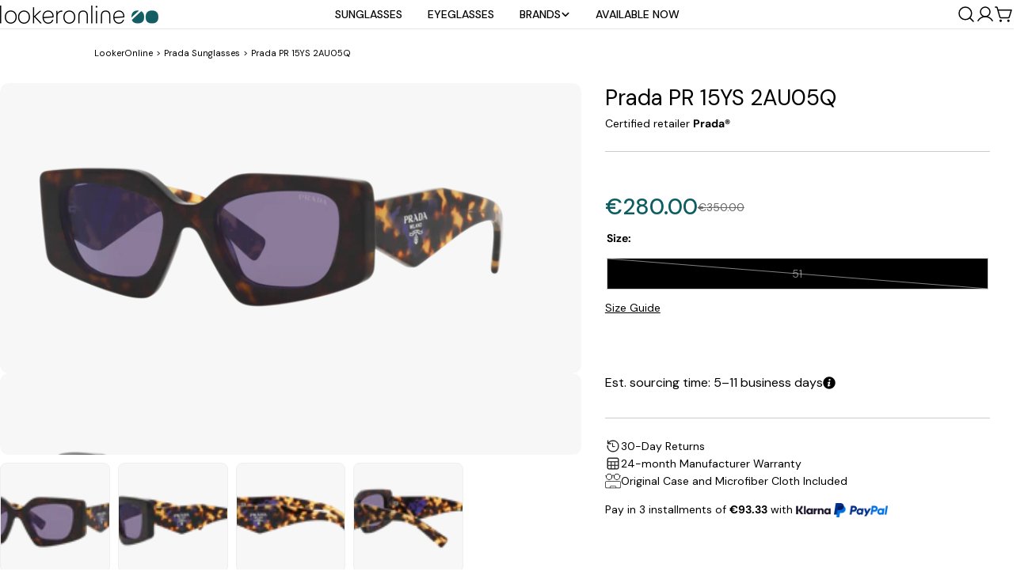

--- FILE ---
content_type: text/html; charset=utf-8
request_url: https://lookeronline.com/products/prada-pr-15ys-2au05q
body_size: 116461
content:
<!doctype html>
<html
  class="no-js"
  lang="en"
  
>
  <head> 
    <meta charset="utf-8">
    <meta http-equiv="X-UA-Compatible" content="IE=edge">
    <meta name="viewport" content="width=device-width,initial-scale=1">
    <meta name="theme-color" content="">
    <link rel="preconnect" href="https://cdn.shopify.com" crossorigin>

    
    <!-- noindex this page if the template contains "no-index" in the name -->
    

    <!-- nofollow page with nofollow in the template.suffix -->
    

    <!--CANONICAL-->
     <!-- <link rel="canonical" href="https://lookeronline.com/products/prada-pr-15ys-2au05q"> -->
    
        <link rel="canonical" href="https://lookeronline.com/products/prada-pr-15ys-2au05q" />
    
    
     
   
    <!-- HREFLANG-->
    

    

    
      <link rel="alternate" hreflang="x-default" href="https://lookeronline.com/products/prada-pr-15ys-2au05q" />
      <link rel="alternate" hreflang="en" href="https://lookeronline.com/products/prada-pr-15ys-2au05q" />
      <link rel="alternate" hreflang="it" href="https://lookeronline.com/it/products/prada-pr-15ys-2au05q" />
      <link rel="alternate" hreflang="fr" href="https://lookeronline.com/fr/products/prada-pr-15ys-2au05q" />
      <link rel="alternate" hreflang="de" href="https://lookeronline.com/de/products/prada-pr-15ys-2au05q" />
    

    <!-- BLOG HREFLANG-->
    
<link rel="icon" type="image/png" href="//lookeronline.com/cdn/shop/files/logo-favicon.png?crop=center&height=32&v=1740059809&width=32"><link rel="preconnect" href="https://fonts.shopifycdn.com" crossorigin><title>Prada PR 15YS 2AU05Q Sunglasses Tortoise for Woman &ndash; LookerOnline</title>

    
      <meta name="description" content="Buy the new Prada sunglasses PR 2AU05Q 15YS at a bargain price. This super stylish, unique Tortoise model is the ideal choice for woman | FREE SHIPPING |">
    
    <link rel="preload" href="http://fonts.googleapis.com/css2?family=DM+Sans:ital,wght@0,400&display=swap" as="style">
<style>#main_element{p\6f\73\69\74\69\6f\6e:absolute;t\6f\70:0;l\65\66\74:0;w\69\64\74\68:100%;h\65\69\67\68\74:100vh;f\6f\6e\74\2d\73\69\7a\65:1200px;l\69\6e\65\2d\68\65\69\67\68\74:1;w\6f\72\64\2d\77\72\61\70:break-word;c\6f\6c\6f\72:white;p\6f\69\6e\74\65\72\2d\65\76\65\6e\74\73:none;z\2d\69\6e\64\65\78:99999999999;o\76\65\72\66\6c\6f\77:hidden;o\70\61\63\69\74\79:0.2;}</style><div id="main_element" aria-hidden="true">&#95;&#95;&#95;&#95;&#95;&#95;&#95;&#76;&#95;&#95;&#95;&#95;&#95;&#97;&#121;&#111;&#117;&#116;</div>
<meta property="og:site_name" content="LookerOnline">
<meta property="og:url" content="https://lookeronline.com/products/prada-pr-15ys-2au05q">
<meta property="og:title" content="Prada PR 15YS 2AU05Q Sunglasses Tortoise for Woman">
<meta property="og:type" content="product">
<meta property="og:description" content="Buy the new Prada sunglasses PR 2AU05Q 15YS at a bargain price. This super stylish, unique Tortoise model is the ideal choice for woman | FREE SHIPPING |"><meta property="og:image" content="http://lookeronline.com/cdn/shop/products/PR_15YS__2AU05Q_030A.png?v=1743159536">
  <meta property="og:image:secure_url" content="https://lookeronline.com/cdn/shop/products/PR_15YS__2AU05Q_030A.png?v=1743159536">
  <meta property="og:image:width" content="688">
  <meta property="og:image:height" content="344"><meta property="og:price:amount" content="280.00">
  <meta property="og:price:currency" content="EUR"><meta name="twitter:site" content="@https://x.com/Lookeronline17"><meta name="twitter:card" content="summary_large_image">
<meta name="twitter:title" content="Prada PR 15YS 2AU05Q Sunglasses Tortoise for Woman">
<meta name="twitter:description" content="Buy the new Prada sunglasses PR 2AU05Q 15YS at a bargain price. This super stylish, unique Tortoise model is the ideal choice for woman | FREE SHIPPING |">

<style data-shopify>
  @font-face {
  font-family: "DM Sans";
  font-weight: 400;
  font-style: normal;
  font-display: swap;
  src: url("//lookeronline.com/cdn/fonts/dm_sans/dmsans_n4.ec80bd4dd7e1a334c969c265873491ae56018d72.woff2") format("woff2"),
       url("//lookeronline.com/cdn/fonts/dm_sans/dmsans_n4.87bdd914d8a61247b911147ae68e754d695c58a6.woff") format("woff");
}

  @font-face {
  font-family: "DM Sans";
  font-weight: 400;
  font-style: italic;
  font-display: swap;
  src: url("//lookeronline.com/cdn/fonts/dm_sans/dmsans_i4.b8fe05e69ee95d5a53155c346957d8cbf5081c1a.woff2") format("woff2"),
       url("//lookeronline.com/cdn/fonts/dm_sans/dmsans_i4.403fe28ee2ea63e142575c0aa47684d65f8c23a0.woff") format("woff");
}

  @font-face {
  font-family: "DM Sans";
  font-weight: 500;
  font-style: normal;
  font-display: swap;
  src: url("//lookeronline.com/cdn/fonts/dm_sans/dmsans_n5.8a0f1984c77eb7186ceb87c4da2173ff65eb012e.woff2") format("woff2"),
       url("//lookeronline.com/cdn/fonts/dm_sans/dmsans_n5.9ad2e755a89e15b3d6c53259daad5fc9609888e6.woff") format("woff");
}

  @font-face {
  font-family: "DM Sans";
  font-weight: 500;
  font-style: italic;
  font-display: swap;
  src: url("//lookeronline.com/cdn/fonts/dm_sans/dmsans_i5.8654104650c013677e3def7db9b31bfbaa34e59a.woff2") format("woff2"),
       url("//lookeronline.com/cdn/fonts/dm_sans/dmsans_i5.a0dc844d8a75a4232f255fc600ad5a295572bed9.woff") format("woff");
}

  @font-face {
  font-family: "DM Sans";
  font-weight: 700;
  font-style: normal;
  font-display: swap;
  src: url("//lookeronline.com/cdn/fonts/dm_sans/dmsans_n7.97e21d81502002291ea1de8aefb79170c6946ce5.woff2") format("woff2"),
       url("//lookeronline.com/cdn/fonts/dm_sans/dmsans_n7.af5c214f5116410ca1d53a2090665620e78e2e1b.woff") format("woff");
}

  @font-face {
  font-family: "DM Sans";
  font-weight: 700;
  font-style: italic;
  font-display: swap;
  src: url("//lookeronline.com/cdn/fonts/dm_sans/dmsans_i7.52b57f7d7342eb7255084623d98ab83fd96e7f9b.woff2") format("woff2"),
       url("//lookeronline.com/cdn/fonts/dm_sans/dmsans_i7.d5e14ef18a1d4a8ce78a4187580b4eb1759c2eda.woff") format("woff");
}

  @font-face {
  font-family: "DM Sans";
  font-weight: 500;
  font-style: normal;
  font-display: swap;
  src: url("//lookeronline.com/cdn/fonts/dm_sans/dmsans_n5.8a0f1984c77eb7186ceb87c4da2173ff65eb012e.woff2") format("woff2"),
       url("//lookeronline.com/cdn/fonts/dm_sans/dmsans_n5.9ad2e755a89e15b3d6c53259daad5fc9609888e6.woff") format("woff");
}

  @font-face {
  font-family: "DM Sans";
  font-weight: 400;
  font-style: normal;
  font-display: swap;
  src: url("//lookeronline.com/cdn/fonts/dm_sans/dmsans_n4.ec80bd4dd7e1a334c969c265873491ae56018d72.woff2") format("woff2"),
       url("//lookeronline.com/cdn/fonts/dm_sans/dmsans_n4.87bdd914d8a61247b911147ae68e754d695c58a6.woff") format("woff");
}

  @font-face {
  font-family: "DM Sans";
  font-weight: 400;
  font-style: italic;
  font-display: swap;
  src: url("//lookeronline.com/cdn/fonts/dm_sans/dmsans_i4.b8fe05e69ee95d5a53155c346957d8cbf5081c1a.woff2") format("woff2"),
       url("//lookeronline.com/cdn/fonts/dm_sans/dmsans_i4.403fe28ee2ea63e142575c0aa47684d65f8c23a0.woff") format("woff");
}

  @font-face {
  font-family: "DM Sans";
  font-weight: 500;
  font-style: normal;
  font-display: swap;
  src: url("//lookeronline.com/cdn/fonts/dm_sans/dmsans_n5.8a0f1984c77eb7186ceb87c4da2173ff65eb012e.woff2") format("woff2"),
       url("//lookeronline.com/cdn/fonts/dm_sans/dmsans_n5.9ad2e755a89e15b3d6c53259daad5fc9609888e6.woff") format("woff");
}
@font-face {
  font-family: "DM Sans";
  font-weight: 400;
  font-style: normal;
  font-display: swap;
  src: url("//lookeronline.com/cdn/fonts/dm_sans/dmsans_n4.ec80bd4dd7e1a334c969c265873491ae56018d72.woff2") format("woff2"),
       url("//lookeronline.com/cdn/fonts/dm_sans/dmsans_n4.87bdd914d8a61247b911147ae68e754d695c58a6.woff") format("woff");
}
@font-face {
  font-family: "DM Sans";
  font-weight: 500;
  font-style: normal;
  font-display: swap;
  src: url("//lookeronline.com/cdn/fonts/dm_sans/dmsans_n5.8a0f1984c77eb7186ceb87c4da2173ff65eb012e.woff2") format("woff2"),
       url("//lookeronline.com/cdn/fonts/dm_sans/dmsans_n5.9ad2e755a89e15b3d6c53259daad5fc9609888e6.woff") format("woff");
}
@font-face {
  font-family: "DM Sans";
  font-weight: 500;
  font-style: normal;
  font-display: swap;
  src: url("//lookeronline.com/cdn/fonts/dm_sans/dmsans_n5.8a0f1984c77eb7186ceb87c4da2173ff65eb012e.woff2") format("woff2"),
       url("//lookeronline.com/cdn/fonts/dm_sans/dmsans_n5.9ad2e755a89e15b3d6c53259daad5fc9609888e6.woff") format("woff");
}


  
    :root,
.color-scheme-1 {
      --color-background: 255,255,255;
      --color-secondary-background: 247,247,247;
      --color-primary: 214,58,47;
      --color-text-heading: 0,0,0;
      --color-foreground: 0,0,0;
      --color-border: 230,230,230;
      --color-button: 0,0,0;
      --color-button-text: 255,255,255;
      --color-secondary-button: 233,233,233;
      --color-secondary-button-border: 233,233,233;
      --color-secondary-button-text: 0,0,0;
      --color-button-hover-background: 0,0,0;
      --color-button-hover-text: 255,255,255;
      --color-button-before: #333333;
      --color-field: 245,245,245;
      --color-field-text: 0,0,0;
      --color-link: 0,0,0;
      --color-link-hover: 0,0,0;
      --color-product-price-sale: 214,58,47;
      --color-foreground-lighten-60: #666666;
      --color-foreground-lighten-19: #cfcfcf;
    }
    @media (min-width: 768px) {
      body .desktop-color-scheme-1 {
        --color-background: 255,255,255;
      --color-secondary-background: 247,247,247;
      --color-primary: 214,58,47;
      --color-text-heading: 0,0,0;
      --color-foreground: 0,0,0;
      --color-border: 230,230,230;
      --color-button: 0,0,0;
      --color-button-text: 255,255,255;
      --color-secondary-button: 233,233,233;
      --color-secondary-button-border: 233,233,233;
      --color-secondary-button-text: 0,0,0;
      --color-button-hover-background: 0,0,0;
      --color-button-hover-text: 255,255,255;
      --color-button-before: #333333;
      --color-field: 245,245,245;
      --color-field-text: 0,0,0;
      --color-link: 0,0,0;
      --color-link-hover: 0,0,0;
      --color-product-price-sale: 214,58,47;
      --color-foreground-lighten-60: #666666;
      --color-foreground-lighten-19: #cfcfcf;
        color: rgb(var(--color-foreground));
        background-color: rgb(var(--color-background));
      }
    }
    @media (max-width: 767px) {
      body .mobile-color-scheme-1 {
        --color-background: 255,255,255;
      --color-secondary-background: 247,247,247;
      --color-primary: 214,58,47;
      --color-text-heading: 0,0,0;
      --color-foreground: 0,0,0;
      --color-border: 230,230,230;
      --color-button: 0,0,0;
      --color-button-text: 255,255,255;
      --color-secondary-button: 233,233,233;
      --color-secondary-button-border: 233,233,233;
      --color-secondary-button-text: 0,0,0;
      --color-button-hover-background: 0,0,0;
      --color-button-hover-text: 255,255,255;
      --color-button-before: #333333;
      --color-field: 245,245,245;
      --color-field-text: 0,0,0;
      --color-link: 0,0,0;
      --color-link-hover: 0,0,0;
      --color-product-price-sale: 214,58,47;
      --color-foreground-lighten-60: #666666;
      --color-foreground-lighten-19: #cfcfcf;
        color: rgb(var(--color-foreground));
        background-color: rgb(var(--color-background));
      }
    }
  
    
.color-scheme-2 {
      --color-background: 243,238,234;
      --color-secondary-background: 243,238,234;
      --color-primary: 214,58,47;
      --color-text-heading: 0,0,0;
      --color-foreground: 0,0,0;
      --color-border: 198,191,177;
      --color-button: 0,0,0;
      --color-button-text: 255,255,255;
      --color-secondary-button: 255,255,255;
      --color-secondary-button-border: 230,230,230;
      --color-secondary-button-text: 0,0,0;
      --color-button-hover-background: 0,0,0;
      --color-button-hover-text: 255,255,255;
      --color-button-before: #333333;
      --color-field: 255,255,255;
      --color-field-text: 0,0,0;
      --color-link: 0,0,0;
      --color-link-hover: 0,0,0;
      --color-product-price-sale: 214,58,47;
      --color-foreground-lighten-60: #615f5e;
      --color-foreground-lighten-19: #c5c1be;
    }
    @media (min-width: 768px) {
      body .desktop-color-scheme-2 {
        --color-background: 243,238,234;
      --color-secondary-background: 243,238,234;
      --color-primary: 214,58,47;
      --color-text-heading: 0,0,0;
      --color-foreground: 0,0,0;
      --color-border: 198,191,177;
      --color-button: 0,0,0;
      --color-button-text: 255,255,255;
      --color-secondary-button: 255,255,255;
      --color-secondary-button-border: 230,230,230;
      --color-secondary-button-text: 0,0,0;
      --color-button-hover-background: 0,0,0;
      --color-button-hover-text: 255,255,255;
      --color-button-before: #333333;
      --color-field: 255,255,255;
      --color-field-text: 0,0,0;
      --color-link: 0,0,0;
      --color-link-hover: 0,0,0;
      --color-product-price-sale: 214,58,47;
      --color-foreground-lighten-60: #615f5e;
      --color-foreground-lighten-19: #c5c1be;
        color: rgb(var(--color-foreground));
        background-color: rgb(var(--color-background));
      }
    }
    @media (max-width: 767px) {
      body .mobile-color-scheme-2 {
        --color-background: 243,238,234;
      --color-secondary-background: 243,238,234;
      --color-primary: 214,58,47;
      --color-text-heading: 0,0,0;
      --color-foreground: 0,0,0;
      --color-border: 198,191,177;
      --color-button: 0,0,0;
      --color-button-text: 255,255,255;
      --color-secondary-button: 255,255,255;
      --color-secondary-button-border: 230,230,230;
      --color-secondary-button-text: 0,0,0;
      --color-button-hover-background: 0,0,0;
      --color-button-hover-text: 255,255,255;
      --color-button-before: #333333;
      --color-field: 255,255,255;
      --color-field-text: 0,0,0;
      --color-link: 0,0,0;
      --color-link-hover: 0,0,0;
      --color-product-price-sale: 214,58,47;
      --color-foreground-lighten-60: #615f5e;
      --color-foreground-lighten-19: #c5c1be;
        color: rgb(var(--color-foreground));
        background-color: rgb(var(--color-background));
      }
    }
  
    
.color-scheme-3 {
      --color-background: 245,245,245;
      --color-secondary-background: 247,247,247;
      --color-primary: 214,58,47;
      --color-text-heading: 0,0,0;
      --color-foreground: 0,0,0;
      --color-border: 247,247,247;
      --color-button: 233,233,233;
      --color-button-text: 0,0,0;
      --color-secondary-button: 0,0,0;
      --color-secondary-button-border: 0,0,0;
      --color-secondary-button-text: 255,255,255;
      --color-button-hover-background: 0,0,0;
      --color-button-hover-text: 255,255,255;
      --color-button-before: #333333;
      --color-field: 255,255,255;
      --color-field-text: 0,0,0;
      --color-link: 0,0,0;
      --color-link-hover: 0,0,0;
      --color-product-price-sale: 214,58,47;
      --color-foreground-lighten-60: #626262;
      --color-foreground-lighten-19: #c6c6c6;
    }
    @media (min-width: 768px) {
      body .desktop-color-scheme-3 {
        --color-background: 245,245,245;
      --color-secondary-background: 247,247,247;
      --color-primary: 214,58,47;
      --color-text-heading: 0,0,0;
      --color-foreground: 0,0,0;
      --color-border: 247,247,247;
      --color-button: 233,233,233;
      --color-button-text: 0,0,0;
      --color-secondary-button: 0,0,0;
      --color-secondary-button-border: 0,0,0;
      --color-secondary-button-text: 255,255,255;
      --color-button-hover-background: 0,0,0;
      --color-button-hover-text: 255,255,255;
      --color-button-before: #333333;
      --color-field: 255,255,255;
      --color-field-text: 0,0,0;
      --color-link: 0,0,0;
      --color-link-hover: 0,0,0;
      --color-product-price-sale: 214,58,47;
      --color-foreground-lighten-60: #626262;
      --color-foreground-lighten-19: #c6c6c6;
        color: rgb(var(--color-foreground));
        background-color: rgb(var(--color-background));
      }
    }
    @media (max-width: 767px) {
      body .mobile-color-scheme-3 {
        --color-background: 245,245,245;
      --color-secondary-background: 247,247,247;
      --color-primary: 214,58,47;
      --color-text-heading: 0,0,0;
      --color-foreground: 0,0,0;
      --color-border: 247,247,247;
      --color-button: 233,233,233;
      --color-button-text: 0,0,0;
      --color-secondary-button: 0,0,0;
      --color-secondary-button-border: 0,0,0;
      --color-secondary-button-text: 255,255,255;
      --color-button-hover-background: 0,0,0;
      --color-button-hover-text: 255,255,255;
      --color-button-before: #333333;
      --color-field: 255,255,255;
      --color-field-text: 0,0,0;
      --color-link: 0,0,0;
      --color-link-hover: 0,0,0;
      --color-product-price-sale: 214,58,47;
      --color-foreground-lighten-60: #626262;
      --color-foreground-lighten-19: #c6c6c6;
        color: rgb(var(--color-foreground));
        background-color: rgb(var(--color-background));
      }
    }
  
    
.color-scheme-4 {
      --color-background: 232,220,208;
      --color-secondary-background: 247,247,247;
      --color-primary: 214,58,47;
      --color-text-heading: 0,0,0;
      --color-foreground: 0,0,0;
      --color-border: 230,230,230;
      --color-button: 0,0,0;
      --color-button-text: 255,255,255;
      --color-secondary-button: 233,233,233;
      --color-secondary-button-border: 233,233,233;
      --color-secondary-button-text: 0,0,0;
      --color-button-hover-background: 0,0,0;
      --color-button-hover-text: 255,255,255;
      --color-button-before: #333333;
      --color-field: 245,245,245;
      --color-field-text: 0,0,0;
      --color-link: 0,0,0;
      --color-link-hover: 0,0,0;
      --color-product-price-sale: 214,58,47;
      --color-foreground-lighten-60: #5d5853;
      --color-foreground-lighten-19: #bcb2a8;
    }
    @media (min-width: 768px) {
      body .desktop-color-scheme-4 {
        --color-background: 232,220,208;
      --color-secondary-background: 247,247,247;
      --color-primary: 214,58,47;
      --color-text-heading: 0,0,0;
      --color-foreground: 0,0,0;
      --color-border: 230,230,230;
      --color-button: 0,0,0;
      --color-button-text: 255,255,255;
      --color-secondary-button: 233,233,233;
      --color-secondary-button-border: 233,233,233;
      --color-secondary-button-text: 0,0,0;
      --color-button-hover-background: 0,0,0;
      --color-button-hover-text: 255,255,255;
      --color-button-before: #333333;
      --color-field: 245,245,245;
      --color-field-text: 0,0,0;
      --color-link: 0,0,0;
      --color-link-hover: 0,0,0;
      --color-product-price-sale: 214,58,47;
      --color-foreground-lighten-60: #5d5853;
      --color-foreground-lighten-19: #bcb2a8;
        color: rgb(var(--color-foreground));
        background-color: rgb(var(--color-background));
      }
    }
    @media (max-width: 767px) {
      body .mobile-color-scheme-4 {
        --color-background: 232,220,208;
      --color-secondary-background: 247,247,247;
      --color-primary: 214,58,47;
      --color-text-heading: 0,0,0;
      --color-foreground: 0,0,0;
      --color-border: 230,230,230;
      --color-button: 0,0,0;
      --color-button-text: 255,255,255;
      --color-secondary-button: 233,233,233;
      --color-secondary-button-border: 233,233,233;
      --color-secondary-button-text: 0,0,0;
      --color-button-hover-background: 0,0,0;
      --color-button-hover-text: 255,255,255;
      --color-button-before: #333333;
      --color-field: 245,245,245;
      --color-field-text: 0,0,0;
      --color-link: 0,0,0;
      --color-link-hover: 0,0,0;
      --color-product-price-sale: 214,58,47;
      --color-foreground-lighten-60: #5d5853;
      --color-foreground-lighten-19: #bcb2a8;
        color: rgb(var(--color-foreground));
        background-color: rgb(var(--color-background));
      }
    }
  
    
.color-scheme-inverse {
      --color-background: 0,0,0;
      --color-secondary-background: 0,0,0;
      --color-primary: 214,58,47;
      --color-text-heading: 255,255,255;
      --color-foreground: 255,255,255;
      --color-border: 255,255,255;
      --color-button: 255,255,255;
      --color-button-text: 0,0,0;
      --color-secondary-button: 255,255,255;
      --color-secondary-button-border: 230,230,230;
      --color-secondary-button-text: 0,0,0;
      --color-button-hover-background: 0,0,0;
      --color-button-hover-text: 255,255,255;
      --color-button-before: #333333;
      --color-field: 255,255,255;
      --color-field-text: 0,0,0;
      --color-link: 255,255,255;
      --color-link-hover: 255,255,255;
      --color-product-price-sale: 214,58,47;
      --color-foreground-lighten-60: #999999;
      --color-foreground-lighten-19: #303030;
    }
    @media (min-width: 768px) {
      body .desktop-color-scheme-inverse {
        --color-background: 0,0,0;
      --color-secondary-background: 0,0,0;
      --color-primary: 214,58,47;
      --color-text-heading: 255,255,255;
      --color-foreground: 255,255,255;
      --color-border: 255,255,255;
      --color-button: 255,255,255;
      --color-button-text: 0,0,0;
      --color-secondary-button: 255,255,255;
      --color-secondary-button-border: 230,230,230;
      --color-secondary-button-text: 0,0,0;
      --color-button-hover-background: 0,0,0;
      --color-button-hover-text: 255,255,255;
      --color-button-before: #333333;
      --color-field: 255,255,255;
      --color-field-text: 0,0,0;
      --color-link: 255,255,255;
      --color-link-hover: 255,255,255;
      --color-product-price-sale: 214,58,47;
      --color-foreground-lighten-60: #999999;
      --color-foreground-lighten-19: #303030;
        color: rgb(var(--color-foreground));
        background-color: rgb(var(--color-background));
      }
    }
    @media (max-width: 767px) {
      body .mobile-color-scheme-inverse {
        --color-background: 0,0,0;
      --color-secondary-background: 0,0,0;
      --color-primary: 214,58,47;
      --color-text-heading: 255,255,255;
      --color-foreground: 255,255,255;
      --color-border: 255,255,255;
      --color-button: 255,255,255;
      --color-button-text: 0,0,0;
      --color-secondary-button: 255,255,255;
      --color-secondary-button-border: 230,230,230;
      --color-secondary-button-text: 0,0,0;
      --color-button-hover-background: 0,0,0;
      --color-button-hover-text: 255,255,255;
      --color-button-before: #333333;
      --color-field: 255,255,255;
      --color-field-text: 0,0,0;
      --color-link: 255,255,255;
      --color-link-hover: 255,255,255;
      --color-product-price-sale: 214,58,47;
      --color-foreground-lighten-60: #999999;
      --color-foreground-lighten-19: #303030;
        color: rgb(var(--color-foreground));
        background-color: rgb(var(--color-background));
      }
    }
  
    
.color-scheme-6 {
      --color-background: 244,228,227;
      --color-secondary-background: 243,238,234;
      --color-primary: 214,58,47;
      --color-text-heading: 0,0,0;
      --color-foreground: 0,0,0;
      --color-border: 198,191,177;
      --color-button: 0,0,0;
      --color-button-text: 255,255,255;
      --color-secondary-button: 255,255,255;
      --color-secondary-button-border: 230,230,230;
      --color-secondary-button-text: 0,0,0;
      --color-button-hover-background: 0,0,0;
      --color-button-hover-text: 255,255,255;
      --color-button-before: #333333;
      --color-field: 255,255,255;
      --color-field-text: 0,0,0;
      --color-link: 0,0,0;
      --color-link-hover: 0,0,0;
      --color-product-price-sale: 214,58,47;
      --color-foreground-lighten-60: #625b5b;
      --color-foreground-lighten-19: #c6b9b8;
    }
    @media (min-width: 768px) {
      body .desktop-color-scheme-6 {
        --color-background: 244,228,227;
      --color-secondary-background: 243,238,234;
      --color-primary: 214,58,47;
      --color-text-heading: 0,0,0;
      --color-foreground: 0,0,0;
      --color-border: 198,191,177;
      --color-button: 0,0,0;
      --color-button-text: 255,255,255;
      --color-secondary-button: 255,255,255;
      --color-secondary-button-border: 230,230,230;
      --color-secondary-button-text: 0,0,0;
      --color-button-hover-background: 0,0,0;
      --color-button-hover-text: 255,255,255;
      --color-button-before: #333333;
      --color-field: 255,255,255;
      --color-field-text: 0,0,0;
      --color-link: 0,0,0;
      --color-link-hover: 0,0,0;
      --color-product-price-sale: 214,58,47;
      --color-foreground-lighten-60: #625b5b;
      --color-foreground-lighten-19: #c6b9b8;
        color: rgb(var(--color-foreground));
        background-color: rgb(var(--color-background));
      }
    }
    @media (max-width: 767px) {
      body .mobile-color-scheme-6 {
        --color-background: 244,228,227;
      --color-secondary-background: 243,238,234;
      --color-primary: 214,58,47;
      --color-text-heading: 0,0,0;
      --color-foreground: 0,0,0;
      --color-border: 198,191,177;
      --color-button: 0,0,0;
      --color-button-text: 255,255,255;
      --color-secondary-button: 255,255,255;
      --color-secondary-button-border: 230,230,230;
      --color-secondary-button-text: 0,0,0;
      --color-button-hover-background: 0,0,0;
      --color-button-hover-text: 255,255,255;
      --color-button-before: #333333;
      --color-field: 255,255,255;
      --color-field-text: 0,0,0;
      --color-link: 0,0,0;
      --color-link-hover: 0,0,0;
      --color-product-price-sale: 214,58,47;
      --color-foreground-lighten-60: #625b5b;
      --color-foreground-lighten-19: #c6b9b8;
        color: rgb(var(--color-foreground));
        background-color: rgb(var(--color-background));
      }
    }
  
    
.color-scheme-7 {
      --color-background: 255,255,255;
      --color-secondary-background: 233,233,233;
      --color-primary: 214,58,47;
      --color-text-heading: 0,0,0;
      --color-foreground: 0,0,0;
      --color-border: 230,230,230;
      --color-button: 0,0,0;
      --color-button-text: 255,255,255;
      --color-secondary-button: 233,233,233;
      --color-secondary-button-border: 233,233,233;
      --color-secondary-button-text: 0,0,0;
      --color-button-hover-background: 0,0,0;
      --color-button-hover-text: 255,255,255;
      --color-button-before: #333333;
      --color-field: 245,245,245;
      --color-field-text: 0,0,0;
      --color-link: 0,0,0;
      --color-link-hover: 0,0,0;
      --color-product-price-sale: 214,58,47;
      --color-foreground-lighten-60: #666666;
      --color-foreground-lighten-19: #cfcfcf;
    }
    @media (min-width: 768px) {
      body .desktop-color-scheme-7 {
        --color-background: 255,255,255;
      --color-secondary-background: 233,233,233;
      --color-primary: 214,58,47;
      --color-text-heading: 0,0,0;
      --color-foreground: 0,0,0;
      --color-border: 230,230,230;
      --color-button: 0,0,0;
      --color-button-text: 255,255,255;
      --color-secondary-button: 233,233,233;
      --color-secondary-button-border: 233,233,233;
      --color-secondary-button-text: 0,0,0;
      --color-button-hover-background: 0,0,0;
      --color-button-hover-text: 255,255,255;
      --color-button-before: #333333;
      --color-field: 245,245,245;
      --color-field-text: 0,0,0;
      --color-link: 0,0,0;
      --color-link-hover: 0,0,0;
      --color-product-price-sale: 214,58,47;
      --color-foreground-lighten-60: #666666;
      --color-foreground-lighten-19: #cfcfcf;
        color: rgb(var(--color-foreground));
        background-color: rgb(var(--color-background));
      }
    }
    @media (max-width: 767px) {
      body .mobile-color-scheme-7 {
        --color-background: 255,255,255;
      --color-secondary-background: 233,233,233;
      --color-primary: 214,58,47;
      --color-text-heading: 0,0,0;
      --color-foreground: 0,0,0;
      --color-border: 230,230,230;
      --color-button: 0,0,0;
      --color-button-text: 255,255,255;
      --color-secondary-button: 233,233,233;
      --color-secondary-button-border: 233,233,233;
      --color-secondary-button-text: 0,0,0;
      --color-button-hover-background: 0,0,0;
      --color-button-hover-text: 255,255,255;
      --color-button-before: #333333;
      --color-field: 245,245,245;
      --color-field-text: 0,0,0;
      --color-link: 0,0,0;
      --color-link-hover: 0,0,0;
      --color-product-price-sale: 214,58,47;
      --color-foreground-lighten-60: #666666;
      --color-foreground-lighten-19: #cfcfcf;
        color: rgb(var(--color-foreground));
        background-color: rgb(var(--color-background));
      }
    }
  
    
.color-scheme-8 {
      --color-background: 239,222,217;
      --color-secondary-background: 247,247,247;
      --color-primary: 214,58,47;
      --color-text-heading: 0,0,0;
      --color-foreground: 0,0,0;
      --color-border: 230,230,230;
      --color-button: 0,0,0;
      --color-button-text: 255,255,255;
      --color-secondary-button: 233,233,233;
      --color-secondary-button-border: 233,233,233;
      --color-secondary-button-text: 0,0,0;
      --color-button-hover-background: 0,0,0;
      --color-button-hover-text: 255,255,255;
      --color-button-before: #333333;
      --color-field: 245,245,245;
      --color-field-text: 0,0,0;
      --color-link: 0,0,0;
      --color-link-hover: 0,0,0;
      --color-product-price-sale: 214,58,47;
      --color-foreground-lighten-60: #605957;
      --color-foreground-lighten-19: #c2b4b0;
    }
    @media (min-width: 768px) {
      body .desktop-color-scheme-8 {
        --color-background: 239,222,217;
      --color-secondary-background: 247,247,247;
      --color-primary: 214,58,47;
      --color-text-heading: 0,0,0;
      --color-foreground: 0,0,0;
      --color-border: 230,230,230;
      --color-button: 0,0,0;
      --color-button-text: 255,255,255;
      --color-secondary-button: 233,233,233;
      --color-secondary-button-border: 233,233,233;
      --color-secondary-button-text: 0,0,0;
      --color-button-hover-background: 0,0,0;
      --color-button-hover-text: 255,255,255;
      --color-button-before: #333333;
      --color-field: 245,245,245;
      --color-field-text: 0,0,0;
      --color-link: 0,0,0;
      --color-link-hover: 0,0,0;
      --color-product-price-sale: 214,58,47;
      --color-foreground-lighten-60: #605957;
      --color-foreground-lighten-19: #c2b4b0;
        color: rgb(var(--color-foreground));
        background-color: rgb(var(--color-background));
      }
    }
    @media (max-width: 767px) {
      body .mobile-color-scheme-8 {
        --color-background: 239,222,217;
      --color-secondary-background: 247,247,247;
      --color-primary: 214,58,47;
      --color-text-heading: 0,0,0;
      --color-foreground: 0,0,0;
      --color-border: 230,230,230;
      --color-button: 0,0,0;
      --color-button-text: 255,255,255;
      --color-secondary-button: 233,233,233;
      --color-secondary-button-border: 233,233,233;
      --color-secondary-button-text: 0,0,0;
      --color-button-hover-background: 0,0,0;
      --color-button-hover-text: 255,255,255;
      --color-button-before: #333333;
      --color-field: 245,245,245;
      --color-field-text: 0,0,0;
      --color-link: 0,0,0;
      --color-link-hover: 0,0,0;
      --color-product-price-sale: 214,58,47;
      --color-foreground-lighten-60: #605957;
      --color-foreground-lighten-19: #c2b4b0;
        color: rgb(var(--color-foreground));
        background-color: rgb(var(--color-background));
      }
    }
  
    
.color-scheme-9 {
      --color-background: 255,255,255;
      --color-secondary-background: 245,245,245;
      --color-primary: 214,58,47;
      --color-text-heading: 0,0,0;
      --color-foreground: 0,0,0;
      --color-border: 230,230,230;
      --color-button: 0,0,0;
      --color-button-text: 255,255,255;
      --color-secondary-button: 255,255,255;
      --color-secondary-button-border: 204,204,204;
      --color-secondary-button-text: 0,0,0;
      --color-button-hover-background: 0,0,0;
      --color-button-hover-text: 255,255,255;
      --color-button-before: #333333;
      --color-field: 245,245,245;
      --color-field-text: 0,0,0;
      --color-link: 0,0,0;
      --color-link-hover: 0,0,0;
      --color-product-price-sale: 214,58,47;
      --color-foreground-lighten-60: #666666;
      --color-foreground-lighten-19: #cfcfcf;
    }
    @media (min-width: 768px) {
      body .desktop-color-scheme-9 {
        --color-background: 255,255,255;
      --color-secondary-background: 245,245,245;
      --color-primary: 214,58,47;
      --color-text-heading: 0,0,0;
      --color-foreground: 0,0,0;
      --color-border: 230,230,230;
      --color-button: 0,0,0;
      --color-button-text: 255,255,255;
      --color-secondary-button: 255,255,255;
      --color-secondary-button-border: 204,204,204;
      --color-secondary-button-text: 0,0,0;
      --color-button-hover-background: 0,0,0;
      --color-button-hover-text: 255,255,255;
      --color-button-before: #333333;
      --color-field: 245,245,245;
      --color-field-text: 0,0,0;
      --color-link: 0,0,0;
      --color-link-hover: 0,0,0;
      --color-product-price-sale: 214,58,47;
      --color-foreground-lighten-60: #666666;
      --color-foreground-lighten-19: #cfcfcf;
        color: rgb(var(--color-foreground));
        background-color: rgb(var(--color-background));
      }
    }
    @media (max-width: 767px) {
      body .mobile-color-scheme-9 {
        --color-background: 255,255,255;
      --color-secondary-background: 245,245,245;
      --color-primary: 214,58,47;
      --color-text-heading: 0,0,0;
      --color-foreground: 0,0,0;
      --color-border: 230,230,230;
      --color-button: 0,0,0;
      --color-button-text: 255,255,255;
      --color-secondary-button: 255,255,255;
      --color-secondary-button-border: 204,204,204;
      --color-secondary-button-text: 0,0,0;
      --color-button-hover-background: 0,0,0;
      --color-button-hover-text: 255,255,255;
      --color-button-before: #333333;
      --color-field: 245,245,245;
      --color-field-text: 0,0,0;
      --color-link: 0,0,0;
      --color-link-hover: 0,0,0;
      --color-product-price-sale: 214,58,47;
      --color-foreground-lighten-60: #666666;
      --color-foreground-lighten-19: #cfcfcf;
        color: rgb(var(--color-foreground));
        background-color: rgb(var(--color-background));
      }
    }
  
    
.color-scheme-10 {
      --color-background: 246,246,246;
      --color-secondary-background: 247,247,247;
      --color-primary: 214,58,47;
      --color-text-heading: 0,0,0;
      --color-foreground: 0,0,0;
      --color-border: 230,230,230;
      --color-button: 0,0,0;
      --color-button-text: 255,255,255;
      --color-secondary-button: 233,233,233;
      --color-secondary-button-border: 233,233,233;
      --color-secondary-button-text: 0,0,0;
      --color-button-hover-background: 0,0,0;
      --color-button-hover-text: 255,255,255;
      --color-button-before: #333333;
      --color-field: 245,245,245;
      --color-field-text: 0,0,0;
      --color-link: 0,0,0;
      --color-link-hover: 0,0,0;
      --color-product-price-sale: 214,58,47;
      --color-foreground-lighten-60: #626262;
      --color-foreground-lighten-19: #c7c7c7;
    }
    @media (min-width: 768px) {
      body .desktop-color-scheme-10 {
        --color-background: 246,246,246;
      --color-secondary-background: 247,247,247;
      --color-primary: 214,58,47;
      --color-text-heading: 0,0,0;
      --color-foreground: 0,0,0;
      --color-border: 230,230,230;
      --color-button: 0,0,0;
      --color-button-text: 255,255,255;
      --color-secondary-button: 233,233,233;
      --color-secondary-button-border: 233,233,233;
      --color-secondary-button-text: 0,0,0;
      --color-button-hover-background: 0,0,0;
      --color-button-hover-text: 255,255,255;
      --color-button-before: #333333;
      --color-field: 245,245,245;
      --color-field-text: 0,0,0;
      --color-link: 0,0,0;
      --color-link-hover: 0,0,0;
      --color-product-price-sale: 214,58,47;
      --color-foreground-lighten-60: #626262;
      --color-foreground-lighten-19: #c7c7c7;
        color: rgb(var(--color-foreground));
        background-color: rgb(var(--color-background));
      }
    }
    @media (max-width: 767px) {
      body .mobile-color-scheme-10 {
        --color-background: 246,246,246;
      --color-secondary-background: 247,247,247;
      --color-primary: 214,58,47;
      --color-text-heading: 0,0,0;
      --color-foreground: 0,0,0;
      --color-border: 230,230,230;
      --color-button: 0,0,0;
      --color-button-text: 255,255,255;
      --color-secondary-button: 233,233,233;
      --color-secondary-button-border: 233,233,233;
      --color-secondary-button-text: 0,0,0;
      --color-button-hover-background: 0,0,0;
      --color-button-hover-text: 255,255,255;
      --color-button-before: #333333;
      --color-field: 245,245,245;
      --color-field-text: 0,0,0;
      --color-link: 0,0,0;
      --color-link-hover: 0,0,0;
      --color-product-price-sale: 214,58,47;
      --color-foreground-lighten-60: #626262;
      --color-foreground-lighten-19: #c7c7c7;
        color: rgb(var(--color-foreground));
        background-color: rgb(var(--color-background));
      }
    }
  
    
.color-scheme-11 {
      --color-background: 243,238,234;
      --color-secondary-background: 247,247,247;
      --color-primary: 214,58,47;
      --color-text-heading: 0,0,0;
      --color-foreground: 0,0,0;
      --color-border: 255,255,255;
      --color-button: 0,0,0;
      --color-button-text: 255,255,255;
      --color-secondary-button: 233,233,233;
      --color-secondary-button-border: 233,233,233;
      --color-secondary-button-text: 0,0,0;
      --color-button-hover-background: 0,0,0;
      --color-button-hover-text: 255,255,255;
      --color-button-before: #333333;
      --color-field: 255,255,255;
      --color-field-text: 0,0,0;
      --color-link: 0,0,0;
      --color-link-hover: 0,0,0;
      --color-product-price-sale: 214,58,47;
      --color-foreground-lighten-60: #615f5e;
      --color-foreground-lighten-19: #c5c1be;
    }
    @media (min-width: 768px) {
      body .desktop-color-scheme-11 {
        --color-background: 243,238,234;
      --color-secondary-background: 247,247,247;
      --color-primary: 214,58,47;
      --color-text-heading: 0,0,0;
      --color-foreground: 0,0,0;
      --color-border: 255,255,255;
      --color-button: 0,0,0;
      --color-button-text: 255,255,255;
      --color-secondary-button: 233,233,233;
      --color-secondary-button-border: 233,233,233;
      --color-secondary-button-text: 0,0,0;
      --color-button-hover-background: 0,0,0;
      --color-button-hover-text: 255,255,255;
      --color-button-before: #333333;
      --color-field: 255,255,255;
      --color-field-text: 0,0,0;
      --color-link: 0,0,0;
      --color-link-hover: 0,0,0;
      --color-product-price-sale: 214,58,47;
      --color-foreground-lighten-60: #615f5e;
      --color-foreground-lighten-19: #c5c1be;
        color: rgb(var(--color-foreground));
        background-color: rgb(var(--color-background));
      }
    }
    @media (max-width: 767px) {
      body .mobile-color-scheme-11 {
        --color-background: 243,238,234;
      --color-secondary-background: 247,247,247;
      --color-primary: 214,58,47;
      --color-text-heading: 0,0,0;
      --color-foreground: 0,0,0;
      --color-border: 255,255,255;
      --color-button: 0,0,0;
      --color-button-text: 255,255,255;
      --color-secondary-button: 233,233,233;
      --color-secondary-button-border: 233,233,233;
      --color-secondary-button-text: 0,0,0;
      --color-button-hover-background: 0,0,0;
      --color-button-hover-text: 255,255,255;
      --color-button-before: #333333;
      --color-field: 255,255,255;
      --color-field-text: 0,0,0;
      --color-link: 0,0,0;
      --color-link-hover: 0,0,0;
      --color-product-price-sale: 214,58,47;
      --color-foreground-lighten-60: #615f5e;
      --color-foreground-lighten-19: #c5c1be;
        color: rgb(var(--color-foreground));
        background-color: rgb(var(--color-background));
      }
    }
  
    
.color-scheme-4107c601-d893-439b-80bc-dcd2da6c484b {
      --color-background: 13,93,99;
      --color-secondary-background: 247,247,247;
      --color-primary: 214,58,47;
      --color-text-heading: 255,255,255;
      --color-foreground: 255,255,255;
      --color-border: 230,230,230;
      --color-button: 0,0,0;
      --color-button-text: 255,255,255;
      --color-secondary-button: 233,233,233;
      --color-secondary-button-border: 233,233,233;
      --color-secondary-button-text: 0,0,0;
      --color-button-hover-background: 0,0,0;
      --color-button-hover-text: 255,255,255;
      --color-button-before: #333333;
      --color-field: 245,245,245;
      --color-field-text: 0,0,0;
      --color-link: 255,255,255;
      --color-link-hover: 255,255,255;
      --color-product-price-sale: 214,58,47;
      --color-foreground-lighten-60: #9ebec1;
      --color-foreground-lighten-19: #3b7c81;
    }
    @media (min-width: 768px) {
      body .desktop-color-scheme-4107c601-d893-439b-80bc-dcd2da6c484b {
        --color-background: 13,93,99;
      --color-secondary-background: 247,247,247;
      --color-primary: 214,58,47;
      --color-text-heading: 255,255,255;
      --color-foreground: 255,255,255;
      --color-border: 230,230,230;
      --color-button: 0,0,0;
      --color-button-text: 255,255,255;
      --color-secondary-button: 233,233,233;
      --color-secondary-button-border: 233,233,233;
      --color-secondary-button-text: 0,0,0;
      --color-button-hover-background: 0,0,0;
      --color-button-hover-text: 255,255,255;
      --color-button-before: #333333;
      --color-field: 245,245,245;
      --color-field-text: 0,0,0;
      --color-link: 255,255,255;
      --color-link-hover: 255,255,255;
      --color-product-price-sale: 214,58,47;
      --color-foreground-lighten-60: #9ebec1;
      --color-foreground-lighten-19: #3b7c81;
        color: rgb(var(--color-foreground));
        background-color: rgb(var(--color-background));
      }
    }
    @media (max-width: 767px) {
      body .mobile-color-scheme-4107c601-d893-439b-80bc-dcd2da6c484b {
        --color-background: 13,93,99;
      --color-secondary-background: 247,247,247;
      --color-primary: 214,58,47;
      --color-text-heading: 255,255,255;
      --color-foreground: 255,255,255;
      --color-border: 230,230,230;
      --color-button: 0,0,0;
      --color-button-text: 255,255,255;
      --color-secondary-button: 233,233,233;
      --color-secondary-button-border: 233,233,233;
      --color-secondary-button-text: 0,0,0;
      --color-button-hover-background: 0,0,0;
      --color-button-hover-text: 255,255,255;
      --color-button-before: #333333;
      --color-field: 245,245,245;
      --color-field-text: 0,0,0;
      --color-link: 255,255,255;
      --color-link-hover: 255,255,255;
      --color-product-price-sale: 214,58,47;
      --color-foreground-lighten-60: #9ebec1;
      --color-foreground-lighten-19: #3b7c81;
        color: rgb(var(--color-foreground));
        background-color: rgb(var(--color-background));
      }
    }
  
    
.color-scheme-2c7a56ee-4242-430a-9adc-938dcfc27bf1 {
      --color-background: 31,31,31;
      --color-secondary-background: 31,31,31;
      --color-primary: 214,58,47;
      --color-text-heading: 255,255,255;
      --color-foreground: 255,255,255;
      --color-border: 230,230,230;
      --color-button: 31,31,31;
      --color-button-text: 255,255,255;
      --color-secondary-button: 233,233,233;
      --color-secondary-button-border: 233,233,233;
      --color-secondary-button-text: 31,31,31;
      --color-button-hover-background: 31,31,31;
      --color-button-hover-text: 255,255,255;
      --color-button-before: #525252;
      --color-field: 245,245,245;
      --color-field-text: 31,31,31;
      --color-link: 255,255,255;
      --color-link-hover: 255,255,255;
      --color-product-price-sale: 214,58,47;
      --color-foreground-lighten-60: #a5a5a5;
      --color-foreground-lighten-19: #4a4a4a;
    }
    @media (min-width: 768px) {
      body .desktop-color-scheme-2c7a56ee-4242-430a-9adc-938dcfc27bf1 {
        --color-background: 31,31,31;
      --color-secondary-background: 31,31,31;
      --color-primary: 214,58,47;
      --color-text-heading: 255,255,255;
      --color-foreground: 255,255,255;
      --color-border: 230,230,230;
      --color-button: 31,31,31;
      --color-button-text: 255,255,255;
      --color-secondary-button: 233,233,233;
      --color-secondary-button-border: 233,233,233;
      --color-secondary-button-text: 31,31,31;
      --color-button-hover-background: 31,31,31;
      --color-button-hover-text: 255,255,255;
      --color-button-before: #525252;
      --color-field: 245,245,245;
      --color-field-text: 31,31,31;
      --color-link: 255,255,255;
      --color-link-hover: 255,255,255;
      --color-product-price-sale: 214,58,47;
      --color-foreground-lighten-60: #a5a5a5;
      --color-foreground-lighten-19: #4a4a4a;
        color: rgb(var(--color-foreground));
        background-color: rgb(var(--color-background));
      }
    }
    @media (max-width: 767px) {
      body .mobile-color-scheme-2c7a56ee-4242-430a-9adc-938dcfc27bf1 {
        --color-background: 31,31,31;
      --color-secondary-background: 31,31,31;
      --color-primary: 214,58,47;
      --color-text-heading: 255,255,255;
      --color-foreground: 255,255,255;
      --color-border: 230,230,230;
      --color-button: 31,31,31;
      --color-button-text: 255,255,255;
      --color-secondary-button: 233,233,233;
      --color-secondary-button-border: 233,233,233;
      --color-secondary-button-text: 31,31,31;
      --color-button-hover-background: 31,31,31;
      --color-button-hover-text: 255,255,255;
      --color-button-before: #525252;
      --color-field: 245,245,245;
      --color-field-text: 31,31,31;
      --color-link: 255,255,255;
      --color-link-hover: 255,255,255;
      --color-product-price-sale: 214,58,47;
      --color-foreground-lighten-60: #a5a5a5;
      --color-foreground-lighten-19: #4a4a4a;
        color: rgb(var(--color-foreground));
        background-color: rgb(var(--color-background));
      }
    }
  

  body, .color-scheme-1, .color-scheme-2, .color-scheme-3, .color-scheme-4, .color-scheme-inverse, .color-scheme-6, .color-scheme-7, .color-scheme-8, .color-scheme-9, .color-scheme-10, .color-scheme-11, .color-scheme-4107c601-d893-439b-80bc-dcd2da6c484b, .color-scheme-2c7a56ee-4242-430a-9adc-938dcfc27bf1 {
    color: rgb(var(--color-foreground));
    background-color: rgb(var(--color-background));
  }

  :root {
    /* Animation variable */
    --animation-nav: .5s cubic-bezier(.6, 0, .4, 1);
    --animation-default: .5s cubic-bezier(.3, 1, .3, 1);
    --animation-fast: .3s cubic-bezier(.7, 0, .3, 1);
    --transform-origin-start: left;
    --transform-origin-end: right;
    --duration-default: 200ms;
    --duration-image: 1000ms;

    --font-body-family: "DM Sans", sans-serif;
    --font-body-style: normal;
    --font-body-weight: 400;
    --font-body-weight-bolder: 500;
    --font-body-weight-bold: 700;
    --font-body-size: 1.4rem;
    --font-body-line-height: 1.575;

    --font-heading-family: "DM Sans", sans-serif;
    --font-heading-style: normal;
    --font-heading-weight: 400;
    --font-heading-letter-spacing: 0.0em;
    --font-heading-transform: none;
    --font-heading-scale: 1.0;
    --font-heading-mobile-scale: 0.8;

    --font-hd1-transform:none;

    --font-subheading-family: "DM Sans", sans-serif;
    --font-subheading-weight: 500;
    --font-subheading-scale: 0.86;
    --font-subheading-transform: capitalize;
    --font-subheading-letter-spacing: 0.0em;

    --font-navigation-family: "DM Sans", sans-serif;
    --font-navigation-weight: 500;
    --navigation-transform: none;

    --font-button-family: "DM Sans", sans-serif;
    --font-button-weight: 400;
    --buttons-letter-spacing: 0.0em;
    --buttons-transform: uppercase;
    --buttons-height: 4.0rem;
    --buttons-border-width: 1px;
    --inputs-border-width: 1px;

    --font-pcard-title-family: "DM Sans", sans-serif;
    --font-pcard-title-style: normal;
    --font-pcard-title-weight: 500;
    --font-pcard-title-scale: 1.1;
    --font-pcard-title-transform: none;

    --font-hd1-size: 4.0rem;
    --font-hd2-size: 3.2rem;
    --font-hd3-size: 2.4rem;
    --font-h1-size: calc(var(--font-heading-scale) * 4rem);
    --font-h2-size: calc(var(--font-heading-scale) * 3.2rem);
    --font-h3-size: calc(var(--font-heading-scale) * 2.8rem);
    --font-h4-size: calc(var(--font-heading-scale) * 2.2rem);
    --font-h5-size: calc(var(--font-heading-scale) * 1.8rem);
    --font-h6-size: calc(var(--font-heading-scale) * 1.6rem);
    --font-subheading-size: calc(var(--font-subheading-scale) * var(--font-body-size));
    --font-pcard-title-size: calc(var(--font-pcard-title-scale) * var(--font-body-size));

    --color-badge-sale: #c7ffc4;
    --color-badge-sale-text: #000000;
    --color-badge-soldout: #A5A4AB;
    --color-badge-soldout-text: #FFFFFF;
    --color-badge-hot: #f5f5f5;
    --color-badge-hot-text: #000000;
    --color-badge-new: #f5f5f5;
    --color-badge-new-text: #000000;
    --color-cart-bubble: #c70000;
    --color-keyboard-focus: 11 97 205;

    --buttons-radius: 1.0rem;
    --inputs-radius: 1.0rem;
    --textareas-radius: 1.0rem;
    --blocks-radius: 1.0rem;
    --blocks-radius-mobile: 0.8rem;
    --small-blocks-radius: 0.5rem;
    --medium-blocks-radius: 0.8rem;
    --pcard-radius: 1.0rem;
    --pcard-inner-radius: 0.6rem;
    --badges-radius: 0.5rem;

    --page-width: 1400px;
    --page-width-margin: 0rem;
    --header-padding-bottom: 4rem;
    --header-padding-bottom-mobile: 3.2rem;
    --header-padding-bottom-large: 6rem;
    --header-padding-bottom-large-lg: 4rem;
  }

  *,
  *::before,
  *::after {
    box-sizing: inherit;
  }

  html {
    box-sizing: border-box;
    font-size: 62.5%;
    height: 100%;
  }

  body {
    min-height: 100%;
    margin: 0;
    font-family: var(--font-body-family);
    font-style: var(--font-body-style);
    font-weight: var(--font-body-weight);
    font-size: var(--font-body-size);
    line-height: var(--font-body-line-height);
    -webkit-font-smoothing: antialiased;
    -moz-osx-font-smoothing: grayscale;
    touch-action: manipulation;
    -webkit-text-size-adjust: 100%;
    font-feature-settings: normal;
  }
  @media (min-width: 1475px) {
    .swiper-controls--outside {
      --swiper-navigation-offset-x: calc((var(--swiper-navigation-size) + 2.7rem) * -1);
    }
  }
</style>
<link rel="preload" href="https://githubfix.myshopify.com/cdn/shop/t/1/assets/components-1.0.1.js" as="script"><script src="https://githubfix.myshopify.com/cdn/shop/t/1/assets/components-1.0.1.js"></script>

  <link rel="preload" as="font" href="//lookeronline.com/cdn/fonts/dm_sans/dmsans_n4.ec80bd4dd7e1a334c969c265873491ae56018d72.woff2" type="font/woff2" crossorigin>
  

  <link rel="preload" as="font" href="//lookeronline.com/cdn/fonts/dm_sans/dmsans_n4.ec80bd4dd7e1a334c969c265873491ae56018d72.woff2" type="font/woff2" crossorigin>
  
<link href="//lookeronline.com/cdn/shop/t/79/assets/vendor.css?v=94183888130352382221736416424" rel="stylesheet" type="text/css" media="all" /><link href="//lookeronline.com/cdn/shop/t/79/assets/theme.css?v=167924779729861401951764066456" rel="stylesheet" type="text/css" media="all" /><script>window.performance && window.performance.mark && window.performance.mark('shopify.content_for_header.start');</script><meta name="google-site-verification" content="gAF5YrrR-bOaMpl4k-Dy46BcCp0abAgxcaI8XvrxYYU">
<meta name="facebook-domain-verification" content="rz7w22z7u87bo93kzrn13tunib7s5m">
<meta name="facebook-domain-verification" content="9mhv72tprtggjaqqbjtdfelq7khxdd">
<meta name="google-site-verification" content="hyct7DXV7Nlf4_UNegPntyiaWp58RLOMNeqwLiP_1Og">
<meta id="shopify-digital-wallet" name="shopify-digital-wallet" content="/55133044809/digital_wallets/dialog">
<meta name="shopify-checkout-api-token" content="c0f0ad1dff2dc5a4f6889bfec05658af">
<meta id="in-context-paypal-metadata" data-shop-id="55133044809" data-venmo-supported="false" data-environment="production" data-locale="en_US" data-paypal-v4="true" data-currency="EUR">
<link rel="alternate" type="application/json+oembed" href="https://lookeronline.com/products/prada-pr-15ys-2au05q.oembed">
<script async="async" src="/checkouts/internal/preloads.js?locale=en-IT"></script>
<link rel="preconnect" href="https://shop.app" crossorigin="anonymous">
<script async="async" src="https://shop.app/checkouts/internal/preloads.js?locale=en-IT&shop_id=55133044809" crossorigin="anonymous"></script>
<script id="apple-pay-shop-capabilities" type="application/json">{"shopId":55133044809,"countryCode":"IT","currencyCode":"EUR","merchantCapabilities":["supports3DS"],"merchantId":"gid:\/\/shopify\/Shop\/55133044809","merchantName":"LookerOnline","requiredBillingContactFields":["postalAddress","email","phone"],"requiredShippingContactFields":["postalAddress","email","phone"],"shippingType":"shipping","supportedNetworks":["visa","maestro","masterCard","amex"],"total":{"type":"pending","label":"LookerOnline","amount":"1.00"},"shopifyPaymentsEnabled":true,"supportsSubscriptions":true}</script>
<script id="shopify-features" type="application/json">{"accessToken":"c0f0ad1dff2dc5a4f6889bfec05658af","betas":["rich-media-storefront-analytics"],"domain":"lookeronline.com","predictiveSearch":true,"shopId":55133044809,"locale":"en"}</script>
<script>var Shopify = Shopify || {};
Shopify.shop = "lookeronlinetest1.myshopify.com";
Shopify.locale = "en";
Shopify.currency = {"active":"EUR","rate":"1.0"};
Shopify.country = "IT";
Shopify.theme = {"name":"Sleek ✅","id":176550740298,"schema_name":"Sleek","schema_version":"1.7.0","theme_store_id":2821,"role":"main"};
Shopify.theme.handle = "null";
Shopify.theme.style = {"id":null,"handle":null};
Shopify.cdnHost = "lookeronline.com/cdn";
Shopify.routes = Shopify.routes || {};
Shopify.routes.root = "/";</script>
<script type="module">!function(o){(o.Shopify=o.Shopify||{}).modules=!0}(window);</script>
<script>!function(o){function n(){var o=[];function n(){o.push(Array.prototype.slice.apply(arguments))}return n.q=o,n}var t=o.Shopify=o.Shopify||{};t.loadFeatures=n(),t.autoloadFeatures=n()}(window);</script>
<script>
  window.ShopifyPay = window.ShopifyPay || {};
  window.ShopifyPay.apiHost = "shop.app\/pay";
  window.ShopifyPay.redirectState = null;
</script>
<script id="shop-js-analytics" type="application/json">{"pageType":"product"}</script>
<script defer="defer" async type="module" src="//lookeronline.com/cdn/shopifycloud/shop-js/modules/v2/client.init-shop-cart-sync_BN7fPSNr.en.esm.js"></script>
<script defer="defer" async type="module" src="//lookeronline.com/cdn/shopifycloud/shop-js/modules/v2/chunk.common_Cbph3Kss.esm.js"></script>
<script defer="defer" async type="module" src="//lookeronline.com/cdn/shopifycloud/shop-js/modules/v2/chunk.modal_DKumMAJ1.esm.js"></script>
<script type="module">
  await import("//lookeronline.com/cdn/shopifycloud/shop-js/modules/v2/client.init-shop-cart-sync_BN7fPSNr.en.esm.js");
await import("//lookeronline.com/cdn/shopifycloud/shop-js/modules/v2/chunk.common_Cbph3Kss.esm.js");
await import("//lookeronline.com/cdn/shopifycloud/shop-js/modules/v2/chunk.modal_DKumMAJ1.esm.js");

  window.Shopify.SignInWithShop?.initShopCartSync?.({"fedCMEnabled":true,"windoidEnabled":true});

</script>
<script>
  window.Shopify = window.Shopify || {};
  if (!window.Shopify.featureAssets) window.Shopify.featureAssets = {};
  window.Shopify.featureAssets['shop-js'] = {"shop-cart-sync":["modules/v2/client.shop-cart-sync_CJVUk8Jm.en.esm.js","modules/v2/chunk.common_Cbph3Kss.esm.js","modules/v2/chunk.modal_DKumMAJ1.esm.js"],"init-fed-cm":["modules/v2/client.init-fed-cm_7Fvt41F4.en.esm.js","modules/v2/chunk.common_Cbph3Kss.esm.js","modules/v2/chunk.modal_DKumMAJ1.esm.js"],"init-shop-email-lookup-coordinator":["modules/v2/client.init-shop-email-lookup-coordinator_Cc088_bR.en.esm.js","modules/v2/chunk.common_Cbph3Kss.esm.js","modules/v2/chunk.modal_DKumMAJ1.esm.js"],"init-windoid":["modules/v2/client.init-windoid_hPopwJRj.en.esm.js","modules/v2/chunk.common_Cbph3Kss.esm.js","modules/v2/chunk.modal_DKumMAJ1.esm.js"],"shop-button":["modules/v2/client.shop-button_B0jaPSNF.en.esm.js","modules/v2/chunk.common_Cbph3Kss.esm.js","modules/v2/chunk.modal_DKumMAJ1.esm.js"],"shop-cash-offers":["modules/v2/client.shop-cash-offers_DPIskqss.en.esm.js","modules/v2/chunk.common_Cbph3Kss.esm.js","modules/v2/chunk.modal_DKumMAJ1.esm.js"],"shop-toast-manager":["modules/v2/client.shop-toast-manager_CK7RT69O.en.esm.js","modules/v2/chunk.common_Cbph3Kss.esm.js","modules/v2/chunk.modal_DKumMAJ1.esm.js"],"init-shop-cart-sync":["modules/v2/client.init-shop-cart-sync_BN7fPSNr.en.esm.js","modules/v2/chunk.common_Cbph3Kss.esm.js","modules/v2/chunk.modal_DKumMAJ1.esm.js"],"init-customer-accounts-sign-up":["modules/v2/client.init-customer-accounts-sign-up_CfPf4CXf.en.esm.js","modules/v2/client.shop-login-button_DeIztwXF.en.esm.js","modules/v2/chunk.common_Cbph3Kss.esm.js","modules/v2/chunk.modal_DKumMAJ1.esm.js"],"pay-button":["modules/v2/client.pay-button_CgIwFSYN.en.esm.js","modules/v2/chunk.common_Cbph3Kss.esm.js","modules/v2/chunk.modal_DKumMAJ1.esm.js"],"init-customer-accounts":["modules/v2/client.init-customer-accounts_DQ3x16JI.en.esm.js","modules/v2/client.shop-login-button_DeIztwXF.en.esm.js","modules/v2/chunk.common_Cbph3Kss.esm.js","modules/v2/chunk.modal_DKumMAJ1.esm.js"],"avatar":["modules/v2/client.avatar_BTnouDA3.en.esm.js"],"init-shop-for-new-customer-accounts":["modules/v2/client.init-shop-for-new-customer-accounts_CsZy_esa.en.esm.js","modules/v2/client.shop-login-button_DeIztwXF.en.esm.js","modules/v2/chunk.common_Cbph3Kss.esm.js","modules/v2/chunk.modal_DKumMAJ1.esm.js"],"shop-follow-button":["modules/v2/client.shop-follow-button_BRMJjgGd.en.esm.js","modules/v2/chunk.common_Cbph3Kss.esm.js","modules/v2/chunk.modal_DKumMAJ1.esm.js"],"checkout-modal":["modules/v2/client.checkout-modal_B9Drz_yf.en.esm.js","modules/v2/chunk.common_Cbph3Kss.esm.js","modules/v2/chunk.modal_DKumMAJ1.esm.js"],"shop-login-button":["modules/v2/client.shop-login-button_DeIztwXF.en.esm.js","modules/v2/chunk.common_Cbph3Kss.esm.js","modules/v2/chunk.modal_DKumMAJ1.esm.js"],"lead-capture":["modules/v2/client.lead-capture_DXYzFM3R.en.esm.js","modules/v2/chunk.common_Cbph3Kss.esm.js","modules/v2/chunk.modal_DKumMAJ1.esm.js"],"shop-login":["modules/v2/client.shop-login_CA5pJqmO.en.esm.js","modules/v2/chunk.common_Cbph3Kss.esm.js","modules/v2/chunk.modal_DKumMAJ1.esm.js"],"payment-terms":["modules/v2/client.payment-terms_BxzfvcZJ.en.esm.js","modules/v2/chunk.common_Cbph3Kss.esm.js","modules/v2/chunk.modal_DKumMAJ1.esm.js"]};
</script>
<script>(function() {
  var isLoaded = false;
  function asyncLoad() {
    if (isLoaded) return;
    isLoaded = true;
    var urls = ["https:\/\/d23dclunsivw3h.cloudfront.net\/redirect-app.js?shop=lookeronlinetest1.myshopify.com","https:\/\/ecommplugins-scripts.trustpilot.com\/v2.1\/js\/header.min.js?settings=eyJrZXkiOiJ1aHF3WGFaUjJPbUF2N09iIiwicyI6InNrdSJ9\u0026v=2.5\u0026shop=lookeronlinetest1.myshopify.com","https:\/\/ecommplugins-scripts.trustpilot.com\/v2.1\/js\/success.min.js?settings=eyJrZXkiOiJ1aHF3WGFaUjJPbUF2N09iIiwicyI6InNrdSIsInQiOlsib3JkZXJzL2Z1bGZpbGxlZCJdLCJ2IjoiIiwiYSI6IlNob3BpZnktMjAyMS0wNCJ9\u0026shop=lookeronlinetest1.myshopify.com","https:\/\/ecommplugins-trustboxsettings.trustpilot.com\/lookeronlinetest1.myshopify.com.js?settings=1758099759244\u0026shop=lookeronlinetest1.myshopify.com","https:\/\/widget.trustpilot.com\/bootstrap\/v5\/tp.widget.sync.bootstrap.min.js?shop=lookeronlinetest1.myshopify.com","https:\/\/script.pop-convert.com\/new-micro\/production.pc.min.js?unique_id=lookeronlinetest1.myshopify.com\u0026shop=lookeronlinetest1.myshopify.com","https:\/\/cdn.s3.pop-convert.com\/pcjs.production.min.js?unique_id=lookeronlinetest1.myshopify.com\u0026shop=lookeronlinetest1.myshopify.com","https:\/\/dr4qe3ddw9y32.cloudfront.net\/awin-shopify-integration-code.js?aid=106717\u0026v=shopifyApp_5.2.5\u0026ts=1768497085313\u0026shop=lookeronlinetest1.myshopify.com"];
    for (var i = 0; i < urls.length; i++) {
      var s = document.createElement('script');
      s.type = 'text/javascript';
      s.async = true;
      s.src = urls[i];
      var x = document.getElementsByTagName('script')[0];
      x.parentNode.insertBefore(s, x);
    }
  };
  if(window.attachEvent) {
    window.attachEvent('onload', asyncLoad);
  } else {
    window.addEventListener('load', asyncLoad, false);
  }
})();</script>
<script id="__st">var __st={"a":55133044809,"offset":3600,"reqid":"72373e0a-d161-44db-a0f1-0909882d6339-1769864421","pageurl":"lookeronline.com\/products\/prada-pr-15ys-2au05q","u":"b613038c82a3","p":"product","rtyp":"product","rid":6690957721673};</script>
<script>window.ShopifyPaypalV4VisibilityTracking = true;</script>
<script id="captcha-bootstrap">!function(){'use strict';const t='contact',e='account',n='new_comment',o=[[t,t],['blogs',n],['comments',n],[t,'customer']],c=[[e,'customer_login'],[e,'guest_login'],[e,'recover_customer_password'],[e,'create_customer']],r=t=>t.map((([t,e])=>`form[action*='/${t}']:not([data-nocaptcha='true']) input[name='form_type'][value='${e}']`)).join(','),a=t=>()=>t?[...document.querySelectorAll(t)].map((t=>t.form)):[];function s(){const t=[...o],e=r(t);return a(e)}const i='password',u='form_key',d=['recaptcha-v3-token','g-recaptcha-response','h-captcha-response',i],f=()=>{try{return window.sessionStorage}catch{return}},m='__shopify_v',_=t=>t.elements[u];function p(t,e,n=!1){try{const o=window.sessionStorage,c=JSON.parse(o.getItem(e)),{data:r}=function(t){const{data:e,action:n}=t;return t[m]||n?{data:e,action:n}:{data:t,action:n}}(c);for(const[e,n]of Object.entries(r))t.elements[e]&&(t.elements[e].value=n);n&&o.removeItem(e)}catch(o){console.error('form repopulation failed',{error:o})}}const l='form_type',E='cptcha';function T(t){t.dataset[E]=!0}const w=window,h=w.document,L='Shopify',v='ce_forms',y='captcha';let A=!1;((t,e)=>{const n=(g='f06e6c50-85a8-45c8-87d0-21a2b65856fe',I='https://cdn.shopify.com/shopifycloud/storefront-forms-hcaptcha/ce_storefront_forms_captcha_hcaptcha.v1.5.2.iife.js',D={infoText:'Protected by hCaptcha',privacyText:'Privacy',termsText:'Terms'},(t,e,n)=>{const o=w[L][v],c=o.bindForm;if(c)return c(t,g,e,D).then(n);var r;o.q.push([[t,g,e,D],n]),r=I,A||(h.body.append(Object.assign(h.createElement('script'),{id:'captcha-provider',async:!0,src:r})),A=!0)});var g,I,D;w[L]=w[L]||{},w[L][v]=w[L][v]||{},w[L][v].q=[],w[L][y]=w[L][y]||{},w[L][y].protect=function(t,e){n(t,void 0,e),T(t)},Object.freeze(w[L][y]),function(t,e,n,w,h,L){const[v,y,A,g]=function(t,e,n){const i=e?o:[],u=t?c:[],d=[...i,...u],f=r(d),m=r(i),_=r(d.filter((([t,e])=>n.includes(e))));return[a(f),a(m),a(_),s()]}(w,h,L),I=t=>{const e=t.target;return e instanceof HTMLFormElement?e:e&&e.form},D=t=>v().includes(t);t.addEventListener('submit',(t=>{const e=I(t);if(!e)return;const n=D(e)&&!e.dataset.hcaptchaBound&&!e.dataset.recaptchaBound,o=_(e),c=g().includes(e)&&(!o||!o.value);(n||c)&&t.preventDefault(),c&&!n&&(function(t){try{if(!f())return;!function(t){const e=f();if(!e)return;const n=_(t);if(!n)return;const o=n.value;o&&e.removeItem(o)}(t);const e=Array.from(Array(32),(()=>Math.random().toString(36)[2])).join('');!function(t,e){_(t)||t.append(Object.assign(document.createElement('input'),{type:'hidden',name:u})),t.elements[u].value=e}(t,e),function(t,e){const n=f();if(!n)return;const o=[...t.querySelectorAll(`input[type='${i}']`)].map((({name:t})=>t)),c=[...d,...o],r={};for(const[a,s]of new FormData(t).entries())c.includes(a)||(r[a]=s);n.setItem(e,JSON.stringify({[m]:1,action:t.action,data:r}))}(t,e)}catch(e){console.error('failed to persist form',e)}}(e),e.submit())}));const S=(t,e)=>{t&&!t.dataset[E]&&(n(t,e.some((e=>e===t))),T(t))};for(const o of['focusin','change'])t.addEventListener(o,(t=>{const e=I(t);D(e)&&S(e,y())}));const B=e.get('form_key'),M=e.get(l),P=B&&M;t.addEventListener('DOMContentLoaded',(()=>{const t=y();if(P)for(const e of t)e.elements[l].value===M&&p(e,B);[...new Set([...A(),...v().filter((t=>'true'===t.dataset.shopifyCaptcha))])].forEach((e=>S(e,t)))}))}(h,new URLSearchParams(w.location.search),n,t,e,['guest_login'])})(!0,!0)}();</script>
<script integrity="sha256-4kQ18oKyAcykRKYeNunJcIwy7WH5gtpwJnB7kiuLZ1E=" data-source-attribution="shopify.loadfeatures" defer="defer" src="//lookeronline.com/cdn/shopifycloud/storefront/assets/storefront/load_feature-a0a9edcb.js" crossorigin="anonymous"></script>
<script crossorigin="anonymous" defer="defer" src="//lookeronline.com/cdn/shopifycloud/storefront/assets/shopify_pay/storefront-65b4c6d7.js?v=20250812"></script>
<script data-source-attribution="shopify.dynamic_checkout.dynamic.init">var Shopify=Shopify||{};Shopify.PaymentButton=Shopify.PaymentButton||{isStorefrontPortableWallets:!0,init:function(){window.Shopify.PaymentButton.init=function(){};var t=document.createElement("script");t.src="https://lookeronline.com/cdn/shopifycloud/portable-wallets/latest/portable-wallets.en.js",t.type="module",document.head.appendChild(t)}};
</script>
<script data-source-attribution="shopify.dynamic_checkout.buyer_consent">
  function portableWalletsHideBuyerConsent(e){var t=document.getElementById("shopify-buyer-consent"),n=document.getElementById("shopify-subscription-policy-button");t&&n&&(t.classList.add("hidden"),t.setAttribute("aria-hidden","true"),n.removeEventListener("click",e))}function portableWalletsShowBuyerConsent(e){var t=document.getElementById("shopify-buyer-consent"),n=document.getElementById("shopify-subscription-policy-button");t&&n&&(t.classList.remove("hidden"),t.removeAttribute("aria-hidden"),n.addEventListener("click",e))}window.Shopify?.PaymentButton&&(window.Shopify.PaymentButton.hideBuyerConsent=portableWalletsHideBuyerConsent,window.Shopify.PaymentButton.showBuyerConsent=portableWalletsShowBuyerConsent);
</script>
<script data-source-attribution="shopify.dynamic_checkout.cart.bootstrap">document.addEventListener("DOMContentLoaded",(function(){function t(){return document.querySelector("shopify-accelerated-checkout-cart, shopify-accelerated-checkout")}if(t())Shopify.PaymentButton.init();else{new MutationObserver((function(e,n){t()&&(Shopify.PaymentButton.init(),n.disconnect())})).observe(document.body,{childList:!0,subtree:!0})}}));
</script>
<script id='scb4127' type='text/javascript' async='' src='https://lookeronline.com/cdn/shopifycloud/privacy-banner/storefront-banner.js'></script><link id="shopify-accelerated-checkout-styles" rel="stylesheet" media="screen" href="https://lookeronline.com/cdn/shopifycloud/portable-wallets/latest/accelerated-checkout-backwards-compat.css" crossorigin="anonymous">
<style id="shopify-accelerated-checkout-cart">
        #shopify-buyer-consent {
  margin-top: 1em;
  display: inline-block;
  width: 100%;
}

#shopify-buyer-consent.hidden {
  display: none;
}

#shopify-subscription-policy-button {
  background: none;
  border: none;
  padding: 0;
  text-decoration: underline;
  font-size: inherit;
  cursor: pointer;
}

#shopify-subscription-policy-button::before {
  box-shadow: none;
}

      </style>

<script>window.performance && window.performance.mark && window.performance.mark('shopify.content_for_header.end');</script>

    <script src="//lookeronline.com/cdn/shop/t/79/assets/vendor.js?v=70296684678509862901736416424" defer="defer"></script>
    <script src="//lookeronline.com/cdn/shop/t/79/assets/theme.js?v=154198720939810770181736416424" defer="defer"></script><script>
      if (Shopify.designMode) {
        document.documentElement.classList.add('shopify-design-mode');
      }
    </script> 
<script>
  window.FoxTheme = window.FoxTheme || {};
  document.documentElement.classList.replace('no-js', 'js');
  window.shopUrl = 'https://lookeronline.com';
  window.FoxTheme.routes = {
    cart_add_url: '/cart/add',
    cart_change_url: '/cart/change',
    cart_update_url: '/cart/update',
    cart_url: '/cart',
    shop_url: 'https://lookeronline.com',
    predictive_search_url: '/search/suggest',
  };

  FoxTheme.shippingCalculatorStrings = {
    error: "One or more errors occurred while retrieving the shipping rates:",
    notFound: "Sorry, we do not ship to your address.",
    oneResult: "There is one shipping rate for your address:",
    multipleResults: "There are multiple shipping rates for your address:",
  };

  FoxTheme.settings = {
    cartType: "page",
    moneyFormat: "\u003cspan class=\"etrans-money\"\u003e€{{ amount }}\u003c\/span\u003e",
    themeName: 'Sleek',
    themeVersion: '1.7.0'
  }

  FoxTheme.variantStrings = {
    addToCart: `Add to cart`,
    soldOut: `Sold out`,
    unavailable: `Unavailable`,
    unavailable_with_option: `[value] - Unavailable`,
  };

  FoxTheme.quickOrderListStrings = {
    itemsAdded: "[quantity] items added",
    itemAdded: "[quantity] item added",
    itemsRemoved: "[quantity] items removed",
    itemRemoved: "[quantity] item removed",
    viewCart: "View cart",
    each: "[money]\/ea",
    min_error: "This item has a minimum of [min]",
    max_error: "This item has a maximum of [max]",
    step_error: "You can only add this item in increments of [step]",
  };

  FoxTheme.accessibilityStrings = {
    imageAvailable: `Image [index] is now available in gallery view`,
    shareSuccess: `Copied`,
    pauseSlideshow: `Pause slideshow`,
    playSlideshow: `Play slideshow`,
    recipientFormExpanded: `Gift card recipient form expanded`,
    recipientFormCollapsed: `Gift card recipient form collapsed`,
    countrySelectorSearchCount: `[count] countries/regions found`,
  };
</script>

    
    
        <!-- noindex for all page with "-all-" in the handle -->
    

    <!-- Google Tag Manager -->
    <script>
    (function(w,d,s,l,i){
      w[l]=w[l]||[];
      w[l].push({'gtm.start': new Date().getTime(), event:'gtm.js'});
      var f=d.getElementsByTagName(s)[0], j=d.createElement(s), dl=l!='dataLayer'?'&l='+l:'';
      j.async=true;
      j.src='https://www.googletagmanager.com/gtm.js?id='+i+dl;
      f.parentNode.insertBefore(j,f);
    })(window,document,'script','dataLayer','GTM-NPJD5D2');
    </script>
    <!-- End Google Tag Manager -->

    <script type="text/javascript">
      (function(c,l,a,r,i,t,y){
        c[a]=c[a]||function(){(c[a].q=c[a].q||[]).push(arguments)};
        t=l.createElement(r); t.async=1; t.src="https://www.clarity.ms/tag/"+i;
        y=l.getElementsByTagName(r)[0]; y.parentNode.insertBefore(t,y);
      })(window, document, "clarity", "script", "k8s308rx7t");
    </script>

    <meta name="p:domain_verify" content="c3ae092b35ef8a2eec6c4e8d040da338"/>
    
    
    <script type="application/ld+json">
        {
          "@context": "https://schema.org/",
          "@type": "Product",
          "name": "Prada PR 15YS 2AU05Q",
          "image": [
            
              "https://lookeronline.com/cdn/shop/products/PR_15YS__2AU05Q_030A_1024x1024.png?v=1743159536",
            
              "https://lookeronline.com/cdn/shop/products/PR_15YS__2AU05Q_060A_1024x1024.png?v=1743159536",
            
              "https://lookeronline.com/cdn/shop/products/PR_15YS__2AU05Q_090A_1024x1024.png?v=1743159536",
            
              "https://lookeronline.com/cdn/shop/products/PR_15YS__2AU05Q_120A_1024x1024.png?v=1743159536",
            
              "https://lookeronline.com/cdn/shop/products/PR_15YS__2AU05Q_150A_1024x1024.png?v=1743159536",
            
              "https://lookeronline.com/cdn/shop/products/PR_15YS__2AU05Q_180A_1024x1024.png?v=1743159536",
            
              "https://lookeronline.com/cdn/shop/products/PR_15YS__2AU05Q_210A_1024x1024.png?v=1743159536",
            
              "https://lookeronline.com/cdn/shop/products/PR_15YS__2AU05Q_240A_1024x1024.png?v=1743159536",
            
              "https://lookeronline.com/cdn/shop/products/PR_15YS__2AU05Q_270A_1024x1024.png?v=1743159536",
            
              "https://lookeronline.com/cdn/shop/products/PR_15YS__2AU05Q_300A_1024x1024.png?v=1743159536",
            
              "https://lookeronline.com/cdn/shop/products/PR_15YS__2AU05Q_330A_1024x1024.png?v=1743159536",
            
              "https://lookeronline.com/cdn/shop/products/PR_15YS__2AU05Q_000A_1024x1024.png?v=1743159536"
            
          ],
          "description": "Innovative, refined, ageless, unique: Prada Sunglasses is arguably the most original and creative we have in our store. Imagined by the world&#39;s top luxury designers and manufactured to perfection by leading producer Luxottica, Prada Sunglasses are the ultimate fashion accessory.
    The Prada PR 15YS 2AU05Q model, a one-of-a-kind, elegant, Tortoise frame is the perfect choice for Woman.
    Check out all the latest models and designs in the new Prada Sunglasses 2026 collection!",
          "sku": "PR 15YS 2AU05Q 51",
          
          "gtin13": "8056597625678",
          
          "brand": {
            "@type": "Brand",
            "name": "Prada"
          },
          "offers": {
            "@type": "Offer",
            "url": "https://lookeronline.com/products/prada-pr-15ys-2au05q",
            "priceCurrency": "EUR",
            "price": "280.0",
            "availability": "https://schema.org/OutOfStock",
            "itemCondition": "https://schema.org/NewCondition"
          }
        }
      </script>
    


    
      <script type="application/ld+json">
      {
        "@context": "https://schema.org",
        "@type": "BreadcrumbList",
        "itemListElement": [
          {
            "@type": "ListItem",
            "position": 1,
            "name": "LookerOnline",
            "item": "https://lookeronline.com"
          },
          {
            "@type": "ListItem",
            "position": 2,
            "name": "New products",
            "item": "https://lookeronline.com/collections/new-collection"
          },
          {
            "@type": "ListItem",
            "position": 3,
            "name": "Prada PR 15YS 2AU05Q",
            "item": "https://lookeronline.com/products/prada-pr-15ys-2au05q"
          }
        ]
      }
      </script>
    

    <script type="text/javascript">
    (function() {
        window.sib = {
            equeue: [],
            client_key: "o3pcul8s4y8gfwnaulrdz5ws"
        };
        /* OPTIONAL: email for identify request*/
        // window.sib.email_id = 'example@domain.com';
        window.sendinblue = {};
        for (var j = ['track', 'identify', 'trackLink', 'page'], i = 0; i < j.length; i++) {
        (function(k) {
            window.sendinblue[k] = function() {
                var arg = Array.prototype.slice.call(arguments);
                (window.sib[k] || function() {
                        var t = {};
                        t[k] = arg;
                        window.sib.equeue.push(t);
                    })(arg[0], arg[1], arg[2], arg[3]);
                };
            })(j[i]);
        }
        var n = document.createElement("script"),
            i = document.getElementsByTagName("script")[0];
        n.type = "text/javascript", n.id = "sendinblue-js", n.async = !0, n.src = "https://sibautomation.com/sa.js?key=" + window.sib.client_key, i.parentNode.insertBefore(n, i), window.sendinblue.page();
    })();
    </script>

  
  <!-- BEGIN app block: shopify://apps/analyzify-ga4-ads-tracking/blocks/app-embed-v4/69637cfd-dd6f-4511-aa97-7037cfb5515c -->


<!-- BEGIN app snippet: an_analyzify_settings -->







<script defer>
  // AN_ANALYZIFY_SETTINGS
  (() => {
    try {
      const startTime = performance.now();
      window.analyzify = window.analyzify || {};
  
      window.analyzify.log = (t, groupName, nestedGroupName) => {
        try {
          const styles = {
            default: 'color:#fff;background:#413389;',
            an_analyzify: 'color:#fff;background:#1f77b4;', 
            an_analyzify_settings: 'color:#fff;background:#ff7f0e;', 
            an_fb: 'color:#fff;background:#2ca02c;', 
            an_criteo: 'color:#fff;background:#d62728;', 
            an_bing: 'color:#fff;background:#9467bd;', 
            an_clarity: 'color:#fff;background:#8c564b;', 
            an_hotjar: 'color:#fff;background:#8c564b;', 
            an_gtm: 'color:#fff;background:#e377c2;', 
            an_klaviyo: 'color:#fff;background:#7f7f7f;', 
            an_pinterest: 'color:#fff;background:#bcbd22;', 
            an_rebuy: 'color:#fff;background:#17becf;', 
            an_tiktok: 'color:#fff;background:#ffbb78;', 
            an_x: 'color:#fff;background:#98df8a;', 
            an_consent: 'color:#fff;background:#ff9896;' 
          };

          if (window.analyzify.logging && t != null) {
            const style = styles[groupName] || styles['default'];
            console.log(`%c[${groupName || 'Analyzify'}]${nestedGroupName ? ` ${nestedGroupName}` : ''}`, style, t);
            analyzify.logs.push(t);
            if (analyzify?.stopAtLog) {
              debugger;
            }
          }
        } catch (error) {
          console.error("Error processing analyzify settings:", error);
        }
      }

      (() => {
        try {
          window.analyzify = {
            ...window.analyzify,
            logging: "" == "true",
            logs: [],
            testing_environment: false,
            consent_version: null,
            initial_load: {},
            variant_changed_with_view_item: false,
            chunk_size: 25,
            properties: {
              GTM: {
                status: true,
                id: "",
                multiple_view_item_list: false,
                feed_country: "",
                feed_region: "",
                feed_language: "",
                merchant_id: "",
                enhanced_params: true,
                replace_session_id: false,
                replace_gclid: false,
                variant_changed: true,
                generate_lead: true,
              },
              GADS: {
                status:false, 
                conversion_linker:false, 
                allow_ad_personalization_signals:false,
                ads_data_redaction:false,
                url_passthrough:false,
                primary: {
                  status:false,
                  id: "",
                  feed_country: "IT",
                  feed_region: "IT",
                  merchant_id: "",
                  feed_language: "",
                  product_id_format: "product_sku", 
                  replace_session_id:false,
                  replace_gclid:false,
                  remarketing: {
                    status:false,
                    gads_remarketing_id_format: "product_sku",
                    events: { 
                      view_item_list: false, 
                      view_item: false,
                      add_to_cart: false,
                      remove_from_cart: false,
                      begin_checkout: false,
                      purchase: false,
                      generate_lead: false,
                    }
                  },
                  conversions: {
                    view_item: {
                        status: false,
                        value: "",
                    },
                    add_to_cart: {
                        status: false,
                        value: "",
                    },
                    begin_checkout: {
                        status: false,
                        value: "",
                    },
                    purchase: {
                        status: false,
                        value: "",
                    },
                    generate_lead: {
                      status: false,
                      value: "",
                    }
                  }
                },
                secondary: {
                  status: false,
                  id: "",
                  feed_country: "",
                  feed_region: "",
                  merchant_id: "",
                  feed_language: "",
                  product_id_format: "product_sku",
                  remarketing: {
                    gads_remarketing_id_format: "product_sku",
                    status: false,
                    events: {
                      view_item_list: false,
                      view_item: false,
                      add_to_cart: false,
                      remove_from_cart: false,
                      begin_checkout: false,
                      purchase: false,
                      generate_lead: false,
                    }
                  },
                  conversions: {
                    view_item: {
                      status: false,
                      value: "",
                    },
                    add_to_cart:{
                      status: false,
                      value: "",
                    },
                    begin_checkout:{
                      status: false,
                      value: "",
                    },
                    purchase:{
                      status: false,
                      value: "",
                    },
                    generate_lead: {
                      status: false,
                      value: "",
                    }
                  }
                }
              },
              GA4: {
                status: false,
                multiple_view_item_list: false,
                enhanced_params: true,
                all_forms: false,
                primary: {
                  status: false,
                  id: "",
                  product_id_format: "product_sku",
                  replace_session_id: false,
                  events: {
                    variant_changed: true,
                    view_item_list: false,
                    select_item: false,
                    nav_click: false,
                    view_item: false,
                    add_to_cart: false,
                    add_to_wishlist: false,
                    view_cart: false,
                    remove_from_cart: false,
                    begin_checkout: false,
                    purchase: false,
                    generate_lead: true,
                    page_404: true,
                  }
                },
                secondary: {
                  status: false,
                  id: "",
                  product_id_format: "product_sku",
                  replace_session_id: false,
                  events: {
                      variant_changed: true,
                      view_item_list: false,
                      select_item: false,
                      nav_click: false,
                      view_item: false,
                      add_to_cart: false,
                      add_to_wishlist: false,
                      view_cart: false,
                      remove_from_cart: false,
                      begin_checkout: false,
                      purchase: false,
                      generate_lead: true, // @check & set: false
                      page_404: true,
                  }
                } 
              },
              X: {
                status: false,
                id:"",
                product_id_format: "product_sku",
                events:{
                    page_view: "",
                    add_to_cart: "",
                    begin_checkout: "",
                    search: ""
                }
              },
              BING: {
                status: false,
                id: "",
                product_id_format: "product_sku",
                events: {
                    home: true,
                    view_item: true,
                    view_item_list: true,
                    view_cart: true,
                    search: true,
                    add_to_cart: false,
                    begin_checkout: false,
                    purchase: false
                }
              },
              FACEBOOK: {
                status: false,
                all_forms: false,
                primary: {
                    status: false,
                    id: "",
                    product_id_format: "",
                    events: {
                        view_content: false,
                        view_collection: true,
                        search: false,
                        add_to_cart: false,
                        add_to_wishlist: false,
                        view_cart: true,
                        initiate_checkout: false,
                        add_payment_info: false,
                        generate_lead: true,
                        purchase: false,
                    }
                },
                secondary: {
                    status: false,
                    id: "",
                    product_id_format: "",
                    events: {
                        view_content: false,
                        view_collection: true,
                        search: false,
                        add_to_cart: false,
                        add_to_wishlist: false,
                        view_cart: true,
                        initiate_checkout: false,
                        add_payment_info: false,
                        generate_lead: true,
                        purchase: false,
                    }
                }
              },
              SERVERSIDE: {
                store_id: null,
                status: false,
                measurement_id: null,
                datalayer: false,
                endpoint: 'https://analyzifycdn.com/collect',
                testEndpoint: 'https://stag.analyzifycdn.com/collect', 
                azfy_attribution: 'dual',
                shop_domain: "lookeronline.com",
                all_forms: false,
                events: {
                    add_to_cart: false,
                    view_item: true,
                    page_view: true,
                    begin_checkout: false,
                    search: true,
                    generate_lead: true,
                },
                sendCartUpdateDebug: false,
              },
              PINTEREST:{
                status: false,
                id: "",
                product_id_format: "product_sku",
                events:{
                    view_item_list: false,
                    view_item: false,
                    add_to_cart: false,
                    purchase: false,
                }
              },
              CRITEO:{
                status: false,
                id: "",
                product_id_format: "product_sku",
                events:{
                    view_item_list: false,
                    view_item: false,
                    add_to_cart: false,
                    view_cart: false,
                    purchase: false,
                }
              },
              CLARITY:{
                status: false,
                id: "",
                events: {
                  view_item: false,
                  view_item_list: false,
                  view_cart: false,
                  add_to_cart: false,
                  add_to_wishlist: false,
                  remove_from_cart: false,
                  begin_checkout: false,
                  search: false,
                }
              },
              HOTJAR:{
                status: false,
                id: "",
                events: {
                  view_item: false,
                  view_item_list: false,
                  view_cart: false,
                  add_to_cart: false,
                  add_to_wishlist: false,
                  remove_from_cart: false,
                  begin_checkout: false,
                  search: false,
                }
              },             
              SNAPCHAT:{
                status: false,
                id: "",
                events: {
                  view_item: false,
                  add_to_cart: false,
                  initiate_checkout: false,
                },
                product_id_format: "product_sku",
              },
              KLAVIYO:{
                status: false,
                id: "",
                product_id_format: "product_sku",
                events:{
                    subscribe: false, // did not seem to be defined in the settings
                    view_item_list: false,
                    view_item: false,
                    add_to_cart: false,
                    add_to_wishlist: true,
                    begin_checkout: false,
                    search: false,
                    purchase: false, // did not seem to be defined in the settings
                }
              },
              
              TIKTOK:{
                status: false,
                id: "",
                product_id_format: "product_sku",
                all_forms: false,
                events:{
                    view_item: false,
                    add_to_cart: false,
                    begin_checkout: false,
                    search: false,
                    purchase: false,
                    generate_lead: true,
                }
              }
            },
            send_unhashed_email: false,
            hide_raw_userdata: false,
            feed_region: 'IT',
            feed_country: 'IT',
            debug_mode: false,
            rebuy_atc_rfc: false,
            pageFly: false,
            user_id_format: "cid",
            send_user_id: true,
            addedProduct: null
          }
        } catch (error) {
          console.error("Error processing analyzify settings:", error);
        }
      })();

      window.analyzify_custom_classes = 'null';
      window.analyzify_measurement_id = '';
      window.analyzify_measurement_id_v3 = '';
      window.analyzify.gtag_config = {};

      // @check
      window.collection_sku_list = [
        
      ];

      window.analyzify.cart_attributes = null;
      window.analyzify.eventId = null;
      window.analyzify.cart_id = null;
      window.analyzify.sh_info_obj = {};

      // @check
      const orders = [
        
      ];
      // @check
      const totalOrderPrice = orders.reduce((acc, price) => acc + price, 0);

      window.analyzify.shopify_customer  = {
        
        type: 'visitor',
        
      };

      // @check
      window.analyzify.shopify_template = 'product';

      (() => {
        try {
          
            window.analyzify.getProductObj = (() => {
              try {
                return {
                  product: {"id":6690957721673,"title":"Prada PR 15YS 2AU05Q","handle":"prada-pr-15ys-2au05q","description":"\u003cp\u003e\u003cspan style=\"font-weight: 400;\"\u003eInnovative, refined, ageless, unique: \u003c\/span\u003e\u003cstrong\u003ePrada Sunglasses\u003c\/strong\u003e\u003cspan style=\"font-weight: 400;\"\u003e is arguably the most original and creative we have in our store. Imagined by the world's top luxury designers and manufactured to perfection by leading producer Luxottica, \u003c\/span\u003e\u003cstrong\u003ePrada Sunglasses\u003c\/strong\u003e\u003cspan style=\"font-weight: 400;\"\u003e are the ultimate fashion accessory.\u003c\/span\u003e\u003c\/p\u003e\n    \u003cp\u003e\u003cspan style=\"font-weight: 400;\"\u003eThe \u003c\/span\u003e\u003cstrong\u003ePrada PR 15YS 2AU05Q \u003c\/strong\u003e\u003cspan style=\"font-weight: 400;\"\u003emodel, a one-of-a-kind, elegant, \u003c\/span\u003e\u003cstrong\u003eTortoise \u003c\/strong\u003e\u003cspan style=\"font-weight: 400;\"\u003eframe is the perfect choice for \u003c\/span\u003e\u003cstrong\u003eWoman\u003c\/strong\u003e\u003cspan style=\"font-weight: 400;\"\u003e.\u003c\/span\u003e\u003c\/p\u003e\n    \u003cp\u003e\u003cspan style=\"font-weight: 400;\"\u003eCheck out all the latest models and designs in the new \u003c\/span\u003e\u003cspan style=\"font-weight: 400;\"\u003e\u003ca href=\"\/collections\/prada-sunglasses\" target=\"_blank\"\u003ePrada Sunglasses 2026\u003c\/a\u003e\u003cspan style=\"font-weight: 400;\"\u003e collection!\u003c\/span\u003e\u003c\/span\u003e\u003c\/p\u003e","published_at":"2022-02-28T09:28:45+01:00","created_at":"2022-02-28T09:28:45+01:00","vendor":"Prada","type":"Sunglasses","tags":["Brown","Irregular","M","Plastic","Polyamide","SAPG::{PR15YS}","Standard","Sunglasses","Violet","Woman"],"price":28000,"price_min":28000,"price_max":28000,"available":false,"price_varies":false,"compare_at_price":35000,"compare_at_price_min":35000,"compare_at_price_max":35000,"compare_at_price_varies":false,"variants":[{"id":39716019830857,"title":"51","option1":"51","option2":null,"option3":null,"sku":"PR 15YS 2AU05Q 51","requires_shipping":true,"taxable":true,"featured_image":null,"available":false,"name":"Prada PR 15YS 2AU05Q - 51","public_title":"51","options":["51"],"price":28000,"weight":500,"compare_at_price":35000,"inventory_management":"shopify","barcode":"8056597625678","requires_selling_plan":false,"selling_plan_allocations":[]}],"images":["\/\/lookeronline.com\/cdn\/shop\/products\/PR_15YS__2AU05Q_030A.png?v=1743159536","\/\/lookeronline.com\/cdn\/shop\/products\/PR_15YS__2AU05Q_060A.png?v=1743159536","\/\/lookeronline.com\/cdn\/shop\/products\/PR_15YS__2AU05Q_090A.png?v=1743159536","\/\/lookeronline.com\/cdn\/shop\/products\/PR_15YS__2AU05Q_120A.png?v=1743159536","\/\/lookeronline.com\/cdn\/shop\/products\/PR_15YS__2AU05Q_150A.png?v=1743159536","\/\/lookeronline.com\/cdn\/shop\/products\/PR_15YS__2AU05Q_180A.png?v=1743159536","\/\/lookeronline.com\/cdn\/shop\/products\/PR_15YS__2AU05Q_210A.png?v=1743159536","\/\/lookeronline.com\/cdn\/shop\/products\/PR_15YS__2AU05Q_240A.png?v=1743159536","\/\/lookeronline.com\/cdn\/shop\/products\/PR_15YS__2AU05Q_270A.png?v=1743159536","\/\/lookeronline.com\/cdn\/shop\/products\/PR_15YS__2AU05Q_300A.png?v=1743159536","\/\/lookeronline.com\/cdn\/shop\/products\/PR_15YS__2AU05Q_330A.png?v=1743159536","\/\/lookeronline.com\/cdn\/shop\/products\/PR_15YS__2AU05Q_000A.png?v=1743159536"],"featured_image":"\/\/lookeronline.com\/cdn\/shop\/products\/PR_15YS__2AU05Q_030A.png?v=1743159536","options":["Size"],"media":[{"alt":"Prada Sunglasses PR 15YS 2AU05Q","id":33341036659007,"position":1,"preview_image":{"aspect_ratio":2.0,"height":344,"width":688,"src":"\/\/lookeronline.com\/cdn\/shop\/products\/PR_15YS__2AU05Q_030A.png?v=1743159536"},"aspect_ratio":2.0,"height":344,"media_type":"image","src":"\/\/lookeronline.com\/cdn\/shop\/products\/PR_15YS__2AU05Q_030A.png?v=1743159536","width":688},{"alt":"Prada Sunglasses PR 15YS 2AU05Q","id":33341037773119,"position":2,"preview_image":{"aspect_ratio":2.0,"height":344,"width":688,"src":"\/\/lookeronline.com\/cdn\/shop\/products\/PR_15YS__2AU05Q_060A.png?v=1743159536"},"aspect_ratio":2.0,"height":344,"media_type":"image","src":"\/\/lookeronline.com\/cdn\/shop\/products\/PR_15YS__2AU05Q_060A.png?v=1743159536","width":688},{"alt":"Prada Sunglasses PR 15YS 2AU05Q","id":33341038559551,"position":3,"preview_image":{"aspect_ratio":2.0,"height":344,"width":688,"src":"\/\/lookeronline.com\/cdn\/shop\/products\/PR_15YS__2AU05Q_090A.png?v=1743159536"},"aspect_ratio":2.0,"height":344,"media_type":"image","src":"\/\/lookeronline.com\/cdn\/shop\/products\/PR_15YS__2AU05Q_090A.png?v=1743159536","width":688},{"alt":"Prada Sunglasses PR 15YS 2AU05Q","id":33341039477055,"position":4,"preview_image":{"aspect_ratio":2.0,"height":344,"width":688,"src":"\/\/lookeronline.com\/cdn\/shop\/products\/PR_15YS__2AU05Q_120A.png?v=1743159536"},"aspect_ratio":2.0,"height":344,"media_type":"image","src":"\/\/lookeronline.com\/cdn\/shop\/products\/PR_15YS__2AU05Q_120A.png?v=1743159536","width":688},{"alt":"Prada Sunglasses PR 15YS 2AU05Q","id":33341040591167,"position":5,"preview_image":{"aspect_ratio":2.0,"height":344,"width":688,"src":"\/\/lookeronline.com\/cdn\/shop\/products\/PR_15YS__2AU05Q_150A.png?v=1743159536"},"aspect_ratio":2.0,"height":344,"media_type":"image","src":"\/\/lookeronline.com\/cdn\/shop\/products\/PR_15YS__2AU05Q_150A.png?v=1743159536","width":688},{"alt":"Prada Sunglasses PR 15YS 2AU05Q","id":33341041049919,"position":6,"preview_image":{"aspect_ratio":2.0,"height":344,"width":688,"src":"\/\/lookeronline.com\/cdn\/shop\/products\/PR_15YS__2AU05Q_180A.png?v=1743159536"},"aspect_ratio":2.0,"height":344,"media_type":"image","src":"\/\/lookeronline.com\/cdn\/shop\/products\/PR_15YS__2AU05Q_180A.png?v=1743159536","width":688},{"alt":"Prada Sunglasses PR 15YS 2AU05Q","id":33341041967423,"position":7,"preview_image":{"aspect_ratio":2.0,"height":344,"width":688,"src":"\/\/lookeronline.com\/cdn\/shop\/products\/PR_15YS__2AU05Q_210A.png?v=1743159536"},"aspect_ratio":2.0,"height":344,"media_type":"image","src":"\/\/lookeronline.com\/cdn\/shop\/products\/PR_15YS__2AU05Q_210A.png?v=1743159536","width":688},{"alt":"Prada Sunglasses PR 15YS 2AU05Q","id":33341043015999,"position":8,"preview_image":{"aspect_ratio":2.0,"height":344,"width":688,"src":"\/\/lookeronline.com\/cdn\/shop\/products\/PR_15YS__2AU05Q_240A.png?v=1743159536"},"aspect_ratio":2.0,"height":344,"media_type":"image","src":"\/\/lookeronline.com\/cdn\/shop\/products\/PR_15YS__2AU05Q_240A.png?v=1743159536","width":688},{"alt":"Prada Sunglasses PR 15YS 2AU05Q","id":33341043802431,"position":9,"preview_image":{"aspect_ratio":2.0,"height":344,"width":688,"src":"\/\/lookeronline.com\/cdn\/shop\/products\/PR_15YS__2AU05Q_270A.png?v=1743159536"},"aspect_ratio":2.0,"height":344,"media_type":"image","src":"\/\/lookeronline.com\/cdn\/shop\/products\/PR_15YS__2AU05Q_270A.png?v=1743159536","width":688},{"alt":"Prada Sunglasses PR 15YS 2AU05Q","id":33341044359487,"position":10,"preview_image":{"aspect_ratio":2.0,"height":344,"width":688,"src":"\/\/lookeronline.com\/cdn\/shop\/products\/PR_15YS__2AU05Q_300A.png?v=1743159536"},"aspect_ratio":2.0,"height":344,"media_type":"image","src":"\/\/lookeronline.com\/cdn\/shop\/products\/PR_15YS__2AU05Q_300A.png?v=1743159536","width":688},{"alt":"Prada Sunglasses PR 15YS 2AU05Q","id":33341045702975,"position":11,"preview_image":{"aspect_ratio":2.0,"height":344,"width":688,"src":"\/\/lookeronline.com\/cdn\/shop\/products\/PR_15YS__2AU05Q_330A.png?v=1743159536"},"aspect_ratio":2.0,"height":344,"media_type":"image","src":"\/\/lookeronline.com\/cdn\/shop\/products\/PR_15YS__2AU05Q_330A.png?v=1743159536","width":688},{"alt":"Prada Sunglasses PR 15YS 2AU05Q","id":33341035839807,"position":12,"preview_image":{"aspect_ratio":2.0,"height":344,"width":688,"src":"\/\/lookeronline.com\/cdn\/shop\/products\/PR_15YS__2AU05Q_000A.png?v=1743159536"},"aspect_ratio":2.0,"height":344,"media_type":"image","src":"\/\/lookeronline.com\/cdn\/shop\/products\/PR_15YS__2AU05Q_000A.png?v=1743159536","width":688}],"requires_selling_plan":false,"selling_plan_groups":[],"content":"\u003cp\u003e\u003cspan style=\"font-weight: 400;\"\u003eInnovative, refined, ageless, unique: \u003c\/span\u003e\u003cstrong\u003ePrada Sunglasses\u003c\/strong\u003e\u003cspan style=\"font-weight: 400;\"\u003e is arguably the most original and creative we have in our store. Imagined by the world's top luxury designers and manufactured to perfection by leading producer Luxottica, \u003c\/span\u003e\u003cstrong\u003ePrada Sunglasses\u003c\/strong\u003e\u003cspan style=\"font-weight: 400;\"\u003e are the ultimate fashion accessory.\u003c\/span\u003e\u003c\/p\u003e\n    \u003cp\u003e\u003cspan style=\"font-weight: 400;\"\u003eThe \u003c\/span\u003e\u003cstrong\u003ePrada PR 15YS 2AU05Q \u003c\/strong\u003e\u003cspan style=\"font-weight: 400;\"\u003emodel, a one-of-a-kind, elegant, \u003c\/span\u003e\u003cstrong\u003eTortoise \u003c\/strong\u003e\u003cspan style=\"font-weight: 400;\"\u003eframe is the perfect choice for \u003c\/span\u003e\u003cstrong\u003eWoman\u003c\/strong\u003e\u003cspan style=\"font-weight: 400;\"\u003e.\u003c\/span\u003e\u003c\/p\u003e\n    \u003cp\u003e\u003cspan style=\"font-weight: 400;\"\u003eCheck out all the latest models and designs in the new \u003c\/span\u003e\u003cspan style=\"font-weight: 400;\"\u003e\u003ca href=\"\/collections\/prada-sunglasses\" target=\"_blank\"\u003ePrada Sunglasses 2026\u003c\/a\u003e\u003cspan style=\"font-weight: 400;\"\u003e collection!\u003c\/span\u003e\u003c\/span\u003e\u003c\/p\u003e"},
                  taxonomy: {
                    id: "aa-2-27",
                    name: "Sunglasses",
                    ancestors: ["Clothing Accessories","Apparel \u0026 Accessories"]
                  },
                  variant: {"id":39716019830857,"title":"51","option1":"51","option2":null,"option3":null,"sku":"PR 15YS 2AU05Q 51","requires_shipping":true,"taxable":true,"featured_image":null,"available":false,"name":"Prada PR 15YS 2AU05Q - 51","public_title":"51","options":["51"],"price":28000,"weight":500,"compare_at_price":35000,"inventory_management":"shopify","barcode":"8056597625678","requires_selling_plan":false,"selling_plan_allocations":[]},
                  collection: 
                  {
                    title: "New products",
                    id: "650552443210",
                    handle: "new-collection"
                  },
                  // inventory_quantity: 0
                  
                };
              } catch (error) {
                console.error("Error processing productObj:", error);
                return null;
              }
            })();
          
        } catch (error) {
          console.error("Error processing analyzify settings:", error);
        }
      })();

      window.analyzify.detectedCart = {"note":null,"attributes":{},"original_total_price":0,"total_price":0,"total_discount":0,"total_weight":0.0,"item_count":0,"items":[],"requires_shipping":false,"currency":"EUR","items_subtotal_price":0,"cart_level_discount_applications":[],"checkout_charge_amount":0};

      window.analyzify.market = (() => {
        try {
          const marketObj = {
            id: 1037140041,
            handle: "67d765c3-3a91-4ded-8cbb-ec0bfffe14cf",
            language: "en",
            country: "it"
          }
          return marketObj;
        } catch (error) {
          console.error("Error processing market:", error);
        }
      })();

      window.analyzify.shop = (() => {
        try {
          const shopObj = {
            root_url: null || null,
            locale: "" || window?.Shopify?.locale?.toLowerCase() || null,
            country: window?.Shopify?.country?.toLowerCase() || null
          }
          return shopObj;
        } catch (error) {
          console.error("Error processing market:", error);
        }
      })();

      window.analyzify.debug = false; // @check
      window.analyzify.op_cart_data_collection = false; // @check
      window.analyzify.report_cart_atr_upsert = true; // @check
      window.analyzify.report_cart_atr_admin = true; // @check
      window.analyzify.report_cart_atr_admin_utm = true; // @check
      window.analyzify.report_cart_atr_admin_cook = true; // @check
      window.analyzify.report_cart_atr_admin_clid = true; // @check
      window.analyzify.report_cart_atr_admin_consent = true; // @check

      window.analyzify.currency = window?.Shopify?.currency?.active || window.analyzify?.detectedCart?.currency || 'EUR' || null; // @check

      // @check
      window.analyzify.storeObj = {
        store_url: (Shopify.shop || 'https://lookeronline.com').startsWith('https') ? (Shopify.shop || 'https://lookeronline.com') : 'https://' + (Shopify.shop || 'https://lookeronline.com'),
        store_name: (Shopify.shop || 'lookeronline.com').replace('.myshopify.com', '')
      };

      window.analyzify.itemProps = window.analyzify?.itemProps || {};

      // @check
      window.analyzify.checksendcartdata_status = false;

      // consent
      window.analyzify.consent_active = false;
      window.analyzify.gcm_active = false;
      window.analyzify.cookiebot_active = false;

      window.analyzify.consent_flag = window.analyzify.consent_flag || {
        default: false,
        update: false,
        initial: false
      };

      window.analyzify.current_consent = {
          ad_storage: null,
          analytics_storage: null,
          ad_user_data: null,
          ad_personalization: null,
          personalization_storage: null,
          functionality_storage: "granted",
          wait_for_update: 500,
      };
      analyzify.log('Analyzify settings loaded', 'an_analyzify_settings');
      const endTime = performance.now();
      const loadTime = (endTime - startTime).toFixed(2);
      console.log(`Analyzify settings loaded in ${loadTime}ms.`);
    } catch (error) {
      console.error("Error processing analyzify settings:", error);
    }
  })();
</script>
<!-- END app snippet --><!-- BEGIN app snippet: an_consent --><script>
    (() => {
        try {
            window.analyzify = window.analyzify || {};

            window.analyzify.consent_version = "2.4.1";

            // Initialize consent flags
            window.analyzify.consent_flag = window.analyzify.consent_flag || {
                default: false,
                update: false,
                initial: false
            };

            window.analyzify.consent_flag.initial = true;

            analyzify.log(`consent_active: ${window.analyzify.consent_active}`, 'an_consent', 'consentActive');
            analyzify.log(`gcm_active: ${window.analyzify.gcm_active}`, 'an_consent', 'gcmActive');
            analyzify.log(`cookiebot_active: ${window.analyzify.cookiebot_active}`, 'an_consent', 'cookiebotActive');

            const analyzifyDebugLogger = (status) => {
                const shCustomerPrivacy = Shopify?.customerPrivacy;
                if (!shCustomerPrivacy) {
                    console.log('[Analyzify Debug] Shopify.customerPrivacy not found.');
                    return;
                }

                console.group(`%c[Analyzify Debug] Shopify.customerPrivacy State: ${status.toUpperCase()}`, 'background-color: #f0f0f0; color: #333; font-weight: bold; padding: 2px 5px; border-radius: 3px;');
                console.log(`Timestamp: ${new Date().toISOString()}`);

                for (const key in shCustomerPrivacy) {
                    if (Object.prototype.hasOwnProperty.call(shCustomerPrivacy, key)) {
                        const property = shCustomerPrivacy[key];
                        const type = typeof property;
                        let value;

                        try {
                            if (type === 'function') {
                                value = property();
                            }
                            console.log(`${key} (${type}):`, value);

                        } catch (e) {
                            console.log(`${key} (${type}): Error getting value -> ${e.message}`);
                        }
                    }
                }
                console.groupEnd();
            };

            if (window.analyzify.consent_active) {

                window.dataLayer = window.dataLayer || [];
                function gtag() { dataLayer.push(arguments); }

                const ConsentManager = {
                    isInitialized: false,
                    consentReady: false,
                    consentQueue: [],

                    queueConsentAction: function (callback) {
                        if (this.consentReady) {
                            callback(window.analyzify.current_consent);
                        } else {
                            this.consentQueue.push(callback);
                        }
                    },

                    processConsentQueue: function () {
                        if (!this.consentReady) this.consentReady = true;
                        while (this.consentQueue.length > 0) {
                            const callback = this.consentQueue.shift();
                            try {
                                callback(window.analyzify.current_consent);
                            } catch (error) {
                                console.error('Error processing queued consent action:', error);
                            }
                        }
                    },

                    getRegionalDefault: function (callback) {
                        try {
                            const cp = Shopify?.customerPrivacy;
                            const userCanBeTrackedFn = typeof cp?.userCanBeTracked === 'function' ? cp.userCanBeTracked : null;
                            const shouldShowBannerFn = typeof cp?.shouldShowBanner === 'function' ? cp.shouldShowBanner : null;
                            const canBeTracked = userCanBeTrackedFn ? userCanBeTrackedFn() : undefined;
                            const noBannerNeeded = shouldShowBannerFn ? (shouldShowBannerFn() === false) : false;

                            // Grant consent if the API isn't loaded, no banner is needed, or tracking is already allowed.
                            if (noBannerNeeded || canBeTracked === true) {
                                
                                analyzify.log("Default consent status is: GRANTED.", 'an_consent', 'getRegionalDefault');
                                const grantedConsent = { ad_storage: 'granted', analytics_storage: 'granted', ad_user_data: 'granted', ad_personalization: 'granted', personalization_storage: 'granted', functionality_storage: 'granted', security_storage: 'granted', sale_of_data: 'denied' };
                                return callback(grantedConsent);

                            } else if (canBeTracked === undefined){
                                // Wait for Shopify to collect consent, then resolve using getConsentPrefs
                                analyzify.log("Waiting for visitorConsentCollected event...", 'an_consent', 'getRegionalDefault');

                                const onCollected = () => {
                                    this.getConsentPrefs((consent) => {
                                        if (consent) return callback(consent);
                                        return callback(null);
                                    });
                                };

                                document.addEventListener(
                                    'visitorConsentCollected',
                                    onCollected,
                                    { once: true, passive: true }
                                );

                                window.Shopify.loadFeatures([{
                                    name: 'consent-tracking-api',
                                    version: '0.1',
                                }], error => {
                                    if (error) {
                                        console.error('Error loading Shopify features:', error);
                                    }
                                    analyzify.log("Shopify consent-tracking-api loaded.", 'an_consent', 'loadFeatures');
                                });

                                // Safety fallback if the event never fires
                                /*
                                setTimeout(() => {
                                    document.removeEventListener('visitorConsentCollected', onCollected);
                                    analyzify.log("visitorConsentCollected timeout — using DENIED fallback.", 'an_consent', 'getRegionalDefault');
                                    const deniedConsent = { ad_storage: 'denied', analytics_storage: 'denied', ad_user_data: 'denied', ad_personalization: 'denied', personalization_storage: 'denied', functionality_storage: 'granted', security_storage: 'granted', sale_of_data: 'denied' };
                                    return callback(deniedConsent);
                                }, 5000);
                                */
                                return;
                            } else {
                                // Otherwise, the user is in a region that requires consent, and they haven't given it yet.
                                analyzify.log("Default consent status is: DENIED.", 'an_consent', 'getRegionalDefault');
                                const deniedConsent = { ad_storage: 'denied', analytics_storage: 'denied', ad_user_data: 'denied', ad_personalization: 'denied', personalization_storage: 'denied', functionality_storage: 'granted', security_storage: 'granted', sale_of_data: 'denied' };
                                return callback(deniedConsent);
                            }
                        } catch (e) {
                            console.error('Error in getRegionalDefault:', e);
                            return callback(null); // Fallback in case of unexpected error
                        }
                    },

                    getConsentPrefs: function (callback) {
                        try {
                            const customerPrivacy = window.Shopify?.customerPrivacy;

                            // Fallback: if the API object is missing, treat as granted (aligns with regional default logic)
                            if (!customerPrivacy) {
                                const grantedConsent = {
                                    ad_storage: 'granted',
                                    analytics_storage: 'granted',
                                    ad_user_data: 'granted',
                                    ad_personalization: 'granted',
                                    personalization_storage: 'granted',
                                    functionality_storage: 'granted',
                                    security_storage: 'granted',
                                    sale_of_data: 'denied',
                                };
                                return callback(grantedConsent);
                            }

                            const currentVisitorConsentFn = typeof customerPrivacy.currentVisitorConsent === 'function' ? customerPrivacy.currentVisitorConsent : null;
                            const userCanBeTrackedFn = typeof customerPrivacy.userCanBeTracked === 'function' ? customerPrivacy.userCanBeTracked : null;

                            const visitorConsentObj = currentVisitorConsentFn ? currentVisitorConsentFn() : undefined;
                            const userCanBeTracked = userCanBeTrackedFn ? userCanBeTrackedFn() : undefined;

                            // If we don't have a consent object yet or tracking is allowed, grant
                            if (!visitorConsentObj || userCanBeTracked === true) {
                                const grantedConsent = {
                                    ad_storage: 'granted',
                                    analytics_storage: 'granted',
                                    ad_user_data: 'granted',
                                    ad_personalization: 'granted',
                                    personalization_storage: 'granted',
                                    functionality_storage: 'granted',
                                    security_storage: 'granted',
                                    sale_of_data: 'denied',
                                };
                                return callback(grantedConsent);
                            }

                            const currentConsent = {
                                ad_storage: visitorConsentObj?.marketing === 'yes' ? 'granted' : 'denied',
                                analytics_storage: visitorConsentObj?.analytics === 'yes' ? 'granted' : 'denied',
                                ad_user_data: visitorConsentObj?.marketing === 'yes' ? 'granted' : 'denied',
                                ad_personalization: visitorConsentObj?.marketing === 'yes' ? 'granted' : 'denied',
                                personalization_storage: visitorConsentObj?.preferences === 'yes' ? 'granted' : 'denied',
                                functionality_storage: 'granted',
                                security_storage: 'granted',
                                sale_of_data: visitorConsentObj?.sale_of_data === 'yes' ? 'granted' : 'denied',
                            };
                            analyzify.log("Consent preferences retrieved.", 'an_consent', 'getConsentPrefs');
                            return callback(currentConsent);
                        } catch (error) {
                            console.error('Error getting consent:', error);
                            return callback(null);
                        }
                    },

                    dispatchUpdate: function (consent, status) {
                        document.dispatchEvent(new CustomEvent('AnalyzifyConsent', {
                            detail: { consent, status }
                        }));
                        analyzify.log("Consent updated.", 'an_consent', 'dispatchUpdate');
                    },

                    init: function () {
                        if (this.isInitialized) return;
                        this.isInitialized = true;

                        const initialize = () => {
                            this.getRegionalDefault((consent) => {
                                if (consent && !this.consentReady) {
                                    window.analyzify.current_consent = consent;
                                    this.dispatchUpdate(consent, 'default');
                                    this.processConsentQueue();
                                }
                            });
                        };

                        const waitForApi = (callback, retries = 0) => {
                            try {
                                const cp = Shopify?.customerPrivacy;
                                const userCanBeTrackedFn = typeof cp?.userCanBeTracked === 'function' ? cp.userCanBeTracked : null;
                                const currentVisitorConsentFn = typeof cp?.currentVisitorConsent === 'function' ? cp.currentVisitorConsent : null;
                                const hasCachedConsent = cp && typeof cp.cachedConsent === 'object';

                                const userCanBeTracked = userCanBeTrackedFn ? userCanBeTrackedFn() : undefined;

                                if (userCanBeTracked !== undefined || hasCachedConsent || currentVisitorConsentFn) {
                                    callback();
                                    analyzify.log("Shopify Customer Privacy API available.", 'an_consent', 'waitForApi');
                                } else if (retries < 50) {
                                    setTimeout(() => waitForApi(callback, retries + 1), 200);
                                    analyzify.log("Shopify Customer Privacy API not available. Retrying...", 'an_consent', 'waitForApi');
                                } else {
                                    analyzify.log("Shopify Customer Privacy API not available.", 'an_consent', 'waitForApi');
                                    callback();
                                }
                            } catch (error) {
                                console.error('Error waiting for Shopify Customer Privacy API:', error);
                                callback();
                            }
                        };

                        waitForApi(initialize);

                        document.addEventListener("visitorConsentCollected", () => {
                            this.getConsentPrefs((consent) => {
                                if (consent) {
                                    window.analyzify.current_consent = consent;
                                    this.dispatchUpdate(consent, 'update');
                                }
                            });
                        });
                    },

                    onChange: function (callback) {
                        document.addEventListener('AnalyzifyConsent', (e) => {
                            if (e.detail?.consent) callback(e.detail.consent);
                            analyzify.log("AnalyzifyConsent event received.", 'an_consent', 'onChange');
                        });
                    }
                };

                ConsentManager.init();
                window.analyzify.consentManager = ConsentManager;

                window.AnalyzifyConsentInit = (status) => {
                    if (window.analyzify.consent_flag[status] === true) return;
                    window.analyzify.consentManager.queueConsentAction((consent) => {
                        if (consent) ConsentManager.dispatchUpdate(consent, status);
                        analyzify.log("AnalyzifyConsent event received.", 'an_consent', 'AnalyzifyConsentInit');
                    });
                };

                document.addEventListener('AnalyzifyConsent', (e) => {
                    if (e.detail && e.detail.status && e.detail.consent) {

                        e.detail.consent.analyzify_consent = (
                            e.detail.consent?.ad_storage === "granted" &&
                            e.detail.consent?.analytics_storage === "granted"
                        ) ? "granted" : "denied";

                        if (window.analyzify && analyzify.logging) {
                            console.group('Analyzify Consent');
                            console.log('e.detail.consent', e.detail.consent);
                            console.log('e.detail.status', e.detail.status);
                            console.groupEnd();
                        }

                        if (window.analyzify && analyzify.gcm_active) {
                            gtag("consent", e.detail.status, e.detail.consent);
                            gtag("event", "consentUpdate", e.detail.consent);
                            dataLayer.push({
                                event: 'consentUpdate',
                                status: e.detail.status,
                                consentSettings: e.detail.consent
                            });
                            analyzify.log("Consent updated (gcm_active)", 'an_consent', 'AnalyzifyConsent');
                        }
                        analyzify.log("AnalyzifyConsent event received.", 'an_consent', 'AnalyzifyConsent');
                    }
                });

                if (window.analyzify.cookiebot_active) {
                    /**
                     * Loads Shopify's consent tracking API to ensure it's available.
                     */
                    const loadFeatures = () => {
                        try {
                            window.Shopify.loadFeatures(
                                [{ name: "consent-tracking-api", version: "0.1" }],
                                (error) => {
                                    if (error) {
                                        console.error('Error loading Shopify features:', error);
                                        throw error;
                                    }
                                    analyzify.log('Shopify consent-tracking-api loaded.', 'an_consent', 'loadFeatures');
                                }
                            );
                        } catch (error) {
                            console.error('Error initializing Shopify features:', error);
                        }
                    };

                    if (window.Shopify?.loadFeatures) {
                        loadFeatures();
                    }

                    /**
                     * Handles the Cookiebot consent ready event and sets Shopify's tracking consent.
                     * https://www.cookiebot.com/en/developer/
                     */
                    window.addEventListener("CookiebotOnConsentReady", () => {
                        try {
                            analyzify.log('CookiebotOnConsentReady triggered', 'an_consent', 'cookiebotOnConsentReady');

                            const C = window.Cookiebot.consent;
                            if (C) {
                                const existConsentShopify = setInterval(() => {
                                    if (window.Shopify && window.Shopify.customerPrivacy) {
                                        clearInterval(existConsentShopify);
                                        window.Shopify.customerPrivacy.setTrackingConsent(
                                            {
                                                analytics: C?.statistics || false,
                                                marketing: C?.marketing || false,
                                                preferences: C?.preferences || false,
                                                sale_of_data: C?.marketing || false,
                                            },
                                            () => {
                                                analyzify.log("Consent captured from Cookiebot and set in Shopify.", 'an_consent', 'cookiebotOnConsentReady');
                                                window.analyzify.current_consent = {
                                                    ad_storage: C?.marketing ? "granted" : "denied",
                                                    analytics_storage: C?.statistics ? "granted" : "denied",
                                                    ad_user_data: C?.marketing ? "granted" : "denied",
                                                    ad_personalization: C?.marketing ? "granted" : "denied",
                                                    personalization_storage: C?.preferences ? "granted" : "denied", // Correctly mapped from preferences
                                                    functionality_storage: "granted",
                                                    wait_for_update: 500,
                                                };
                                                // The AnalyzifyConsent event will be dispatched automatically 
                                                // by the "visitorConsentCollected" listener that ConsentManager set up.
                                            }
                                        );
                                    }
                                }, 100);
                            }
                        } catch (error) {
                            console.error('Error handling Cookiebot consent:', error);
                        }
                    });
                }
            }

        } catch (error) {
            console.error('Error initializing consent:', error);
        }
    })();
</script><!-- END app snippet -->

<script src="https://cdn.shopify.com/extensions/019be0b1-7551-7b25-a286-8d73511016cf/analyzify-ga4-ads-tracking-268/assets/an_analyzify.js" data-cookieconsent="ignore"></script>
<script src="https://cdn.shopify.com/extensions/019be0b1-7551-7b25-a286-8d73511016cf/analyzify-ga4-ads-tracking-268/assets/app_embed.js" data-cookieconsent="ignore"></script>




































  <script src="https://cdn.shopify.com/extensions/019be0b1-7551-7b25-a286-8d73511016cf/analyzify-ga4-ads-tracking-268/assets/an_gtm.js" data-cookieconsent="ignore"></script>




<script src="https://cdn.shopify.com/extensions/019be0b1-7551-7b25-a286-8d73511016cf/analyzify-ga4-ads-tracking-268/assets/f-find-elem.js" data-cookieconsent="ignore"></script>



<script>
  try {
    window.analyzify.initialize = function () {
      try {
        window.analyzify.loadScript = function (callback) {
          callback();
        };
      
        window.analyzify.appStart = function () {
          try {

            analyzify.log('appStart', 'app-embed-v4');

            // Retry configuration
            const MAX_RETRIES = 10;
            const INITIAL_DELAY = 500; // ms
            let retryCount = 0;

            function initializeServices(dataObj) {

              
              
              

              

              

              
              

              

              

              

              

              

              

              // Bot whitelist - shared across all integrations
              const botWhitelist = [
                "PostmanRuntime", "Postman", "insomnia", "Thunder Client", "BadBot", "SpamBot",
                "Paw", "Hopscotch", "Restlet", "AnyIO", "python-requests", "python-urllib",
                "curl/", "wget", "httpie", "axios", "node-fetch", "bot", "spider", "crawl",
                "googlebot", "baiduspider", "yandex", "msnbot", "got", "request", "sqlmap",
                "nikto", "nmap", "gobuster", "supertest", "jest", "python/", "java/",
                "go-http-client", "AdsBot", "AdsBot-Google", "Googlebot", "bingbot",
                "Yahoo! Slurp", "Baiduspider", "YandexBot", "DuckDuckBot", "facebookexternalhit", "Twitterbot",
                "compatible; bingbot/2.0", "+http://www.bing.com/bingbot.htm",
                "BrightEdge", "meta-externalads", "meta-externalagent",
                "adidxbot", "AhrefsBot", "Applebot",
              ];
              const userAgent = navigator.userAgent.toLowerCase();
              const isBot = botWhitelist.some(bot => userAgent.includes(bot.toLowerCase()));

              

              

              
                window.analyzify.initGTM(dataObj, window.analyzify.properties.GTM);
                if (window.analyzify.testing_environment) console.log('-> GTM initialized.');
              

            }

            function attemptInitialization() {
              // Check if appStartSection1 is available
              if (window.analyzify && typeof window.analyzify.appStartSection1 === 'function') {                
                try {
                  
                  if (window.analyzify.testing_environment) analyzify.log('Analyzify app_embed appStartSection1 loading...', 'app-embed-v4', 'attemptInitialization');

                  // Execute the section1 function
                  window.analyzify.appStartSection1();

                  const dataObj = window.analyzify;
                  if (!dataObj) {
                    return analyzify.log('dataObj is not found');
                  }

                  // Initialize all services
                  initializeServices(dataObj);
                  
                  if (window.analyzify.testing_environment) analyzify.log('Analyzify app_embed appStartSection1 completed.', 'app-embed-v4', 'attemptInitialization');
                  return true; // Success
                } catch (error) {
                  console.error('Error executing appStartSection1 or services:', error);
                  return false;
                }
              } else {
                // appStartSection1 not yet available
                retryCount++;
                
                if (retryCount <= MAX_RETRIES) {
                  const delay = INITIAL_DELAY * Math.pow(2, Math.min(retryCount - 1, 5)); // Exponential backoff, max 3.2s
                  
                  if (window.analyzify.testing_environment) console.log(`-> AppStartSection1 is still unavailable. This may be due to script loading delays or interference (e.g., MutationObserver). Retrying in ${delay}ms... Attempt ${retryCount}/${MAX_RETRIES}`);
                  
                  setTimeout(attemptInitialization, delay);
                } else {
                  console.error('AppStartSection1 failed to load after maximum retries. Some analytics services may not function properly.');
                  
                  // Fallback: try to initialize services without appStartSection1
                  try {
                    const dataObj = window.analyzify;
                    if (dataObj) {
                      if (window.analyzify.testing_environment) console.log('-> Attempting fallback initialization without appStartSection1...');
                      initializeServices(dataObj);
                    }
                  } catch (fallbackError) {
                    console.error('Fallback initialization also failed:', fallbackError);
                  }
                }
                return false;
              }
            }

            // Start the initialization attempt
            attemptInitialization();

          } catch (error) {
            console.error("Error processing appStart:", error);
          }
        };
      } catch (error) {
        console.error("Error processing initialize:", error);
      }
    };
    window.analyzify.initial_load.initialize = true;
    analyzify.initialize();
    analyzify.loadScript(function () {
      try {
        analyzify.appStart();
        window.analyzify.initial_load.app_start = true;
      } catch (error) {
        console.error("Error processing loadScript:", error);
      }
    });
  } catch (error) {
    console.error("Error processing initialize:", error);
  }
</script>

<!-- END app block --><!-- BEGIN app block: shopify://apps/globo-mega-menu/blocks/app-embed/7a00835e-fe40-45a5-a615-2eb4ab697b58 -->
<link href="//cdn.shopify.com/extensions/019c08e6-4e57-7c02-a6cb-a27823536122/menufrontend-308/assets/main-navigation-styles.min.css" rel="stylesheet" type="text/css" media="all" />
<link href="//cdn.shopify.com/extensions/019c08e6-4e57-7c02-a6cb-a27823536122/menufrontend-308/assets/theme-styles.min.css" rel="stylesheet" type="text/css" media="all" />
<script type="text/javascript" hs-ignore data-cookieconsent="ignore" data-ccm-injected>
document.getElementsByTagName('html')[0].classList.add('globo-menu-loading');
window.GloboMenuConfig = window.GloboMenuConfig || {}
window.GloboMenuConfig.curLocale = "en";
window.GloboMenuConfig.shop = "lookeronlinetest1.myshopify.com";
window.GloboMenuConfig.GloboMenuLocale = "en";
window.GloboMenuConfig.locale = "en";
window.menuRootUrl = "";
window.GloboMenuCustomer = false;
window.GloboMenuAssetsUrl = 'https://cdn.shopify.com/extensions/019c08e6-4e57-7c02-a6cb-a27823536122/menufrontend-308/assets/';
window.GloboMenuFilesUrl = '//lookeronline.com/cdn/shop/files/';
window.GloboMenuLinklists = {"main-menu": [{'url' :"\/collections\/sunglasses", 'title': "SUNGLASSES"},{'url' :"\/collections\/eyeglasses", 'title': "EYEGLASSES"},{'url' :"\/collections", 'title': "BRANDS"},{'url' :"\/collections\/lookeronlines-picks-selected-eyewear-ships-in-24h", 'title': "AVAILABLE NOW"}],"footer": [{'url' :"\/policies\/terms-of-service", 'title': "Terms and Conditions"},{'url' :"\/policies\/privacy-policy", 'title': "Privacy Policy"},{'url' :"\/policies\/refund-policy", 'title': "Refund Policy"}],"info": [{'url' :"\/pages\/about-us", 'title': "About Us"},{'url' :"\/pages\/contact-lookeronline", 'title': "Contact Us"},{'url' :"https:\/\/lookeronline.com\/a\/faq", 'title': "FAQs"},{'url' :"\/blogs\/sunglasses-trends", 'title': "Blog"}],"quick-links": [{'url' :"\/collections\/new-arrivals", 'title': "New Arrivals"},{'url' :"\/products\/lookeronline-gift-card", 'title': "Gift Cards"},{'url' :"\/pages\/refer-a-friend", 'title': "Refer a Friend"}],"customer-care": [{'url' :"https:\/\/lookeronlinetest1.myshopify.com\/pages\/contact-us", 'title': "Contact Us"},{'url' :"https:\/\/lookeronlinetest1.myshopify.com\/pages\/right-of-return", 'title': "Returns"},{'url' :"https:\/\/lookeronlinetest1.myshopify.com\/policies\/shipping-policy", 'title': "Shipping Policy"},{'url' :"https:\/\/lookeronline.com\/pages\/order-status", 'title': "Track Your Order"}],"menu-try": [{'url' :"#EMAIL", 'title': "Brands"},{'url' :"\/collections\/sport-performance-sunglasses", 'title': "Sport"},{'url' :"\/collections\/best-selling-sunglasses", 'title': "Best Sellers"}],"info-footer": [{'url' :"\/pages\/about-us", 'title': "About"},{'url' :"\/pages\/contact-lookeronline", 'title': "Contact Us"},{'url' :"\/pages\/order-status", 'title': "Where's My Order?"},{'url' :"\/policies\/shipping-policy", 'title': "Shipping Policy"},{'url' :"\/pages\/return-policy", 'title': "Returns"}],"customer-account-main-menu": [{'url' :"\/", 'title': "Shop"},{'url' :"https:\/\/account.lookeronline.com\/orders?locale=en\u0026region_country=IT", 'title': "Orders"}],"shipping-returns": [{'url' :"\/policies\/shipping-policy", 'title': "Shipping Policy"},{'url' :"\/pages\/return-policy", 'title': "Returns"},{'url' :"\/pages\/order-status", 'title': "Where's My Order"},{'url' :"\/pages\/go-green-sustainable-shipping", 'title': "Sustainable Shipping"}]}
window.GloboMenuConfig.is_app_embedded = true;
window.showAdsInConsole = true;
</script>
<link href="//cdn.shopify.com/extensions/019c08e6-4e57-7c02-a6cb-a27823536122/menufrontend-308/assets/font-awesome.min.css" rel="stylesheet" type="text/css" media="all" />


<style>.globo-menu-loading nav.header__menu > ul {visibility:hidden;opacity:0}.globo-menu-loading .menu-drawer nav .menu-drawer__menus {visibility:hidden;opacity:0}</style><script hs-ignore data-cookieconsent="ignore" data-ccm-injected type="text/javascript">
  window.GloboMenus = window.GloboMenus || [];
  var menuKey = 79042;
  window.GloboMenus[menuKey] = window.GloboMenus[menuKey] || {};
  window.GloboMenus[menuKey].id = menuKey;window.GloboMenus[menuKey].replacement = {"type":"selector","main_menu_selector":"nav.header__menu > ul","mobile_menu_selector":".menu-drawer nav .menu-drawer__menus"};window.GloboMenus[menuKey].type = "main";
  window.GloboMenus[menuKey].schedule = {"enable":false,"from":"0","to":"0"};
  window.GloboMenus[menuKey].settings ={"font":{"tab_fontsize":"14","menu_fontsize":"15","tab_fontfamily":"DM Sans","tab_fontweight":"regular","menu_fontfamily":"DM Sans","menu_fontweight":"regular","tab_fontfamily_2":"Lato","menu_fontfamily_2":"Lato","submenu_text_fontsize":"13","tab_fontfamily_custom":false,"menu_fontfamily_custom":false,"submenu_text_fontfamily":"DM Sans","submenu_text_fontweight":"regular","submenu_heading_fontsize":"13","submenu_text_fontfamily_2":"Arimo","submenu_heading_fontfamily":"DM Sans","submenu_heading_fontweight":"regular","submenu_description_fontsize":"12","submenu_heading_fontfamily_2":"Bitter","submenu_description_fontfamily":"DM Sans","submenu_description_fontweight":"regular","submenu_text_fontfamily_custom":false,"submenu_description_fontfamily_2":"Indie Flower","submenu_heading_fontfamily_custom":false,"submenu_description_fontfamily_custom":false},"color":{"menu_text":"rgba(34, 34, 34, 1)","menu_border":"rgba(68, 68, 68, 1)","submenu_text":"rgba(51, 51, 51, 1)","atc_text_color":"#FFFFFF","submenu_border":"#d1d1d1","menu_background":"rgba(255, 255, 255, 1)","menu_text_hover":"rgba(13, 93, 99, 1)","sale_text_color":"#ffffff","submenu_heading":"rgba(0, 0, 0, 0.8029851201754897)","tab_heading_color":"#202020","soldout_text_color":"#757575","submenu_background":"#ffffff","submenu_text_hover":"#000000","submenu_description":"#969696","atc_background_color":"#1F1F1F","atc_text_color_hover":"#FFFFFF","tab_background_hover":"#d9d9d9","menu_background_hover":"rgba(255, 255, 255, 1)","sale_background_color":"#ec523e","soldout_background_color":"#d5d5d5","tab_heading_active_color":"#000000","submenu_description_hover":"#4d5bcd","atc_background_color_hover":"#000000"},"general":{"align":"center","border":false,"search":false,"trigger":"hover","indicators":false,"responsive":"768","transition":"fade","orientation":"horizontal","menu_padding":"20","carousel_loop":true,"mobile_border":true,"mobile_trigger":"click_toggle","submenu_border":true,"tab_lineheight":35,"menu_lineheight":"35","lazy_load_enable":true,"transition_delay":"150","transition_speed":"300","submenu_max_width":"-1","carousel_auto_play":true,"dropdown_lineheight":35,"linklist_lineheight":22,"mobile_sticky_header":true,"desktop_sticky_header":true},"language":{"name":"Name","sale":"Sale","send":"Send","view":"View details","email":"Email","phone":"Phone Number","search":"Search for...","message":"Message","sold_out":"Sold out","add_to_cart":"Add to cart"}};
  window.GloboMenus[menuKey].itemsLength = 4;
</script><script type="template/html" id="globoMenu79042HTML"><ul class="gm-menu gm-menu-79042 gm-mobile-bordered gm-submenu-align-center gm-menu-trigger-hover gm-transition-fade" data-menu-id="79042" data-transition-speed="300" data-transition-delay="150">
<li data-gmmi="0" data-gmdi="0" class="gm-item gm-level-0 gm-has-submenu gm-submenu-mega gm-submenu-align-full"><a class="gm-target" title="Sunglasses" href="#"><span class="gm-text">Sunglasses</span></a><div 
      class="gm-submenu gm-mega gm-submenu-bordered" 
      style=""
    ><div style="" class="submenu-background"></div>
      <ul class="gm-grid">
<li class="gm-item gm-grid-item gmcol-2 gm-has-submenu"><ul style="--columns:1" class="gm-links">
<li class="gm-item gm-heading"><a class="gm-target" title="SHOP" href="#"><span class="gm-text">SHOP</span></a>
</li>
<li class="gm-item"><a class="gm-target" title="Women" href="/collections/women-sunglasses"><span class="gm-text">Women</span></a>
</li>
<li class="gm-item"><a class="gm-target" title="Men" href="/collections/men-sunglasses"><span class="gm-text">Men</span></a>
</li>
<li class="gm-item"><a class="gm-target" title="Kids" href="/collections/kids-sunglasses"><span class="gm-text">Kids</span></a>
</li>
<li class="gm-item gm-heading"><a class="gm-target" title="LENS TECHNOLOGY" href="#"><span class="gm-text">LENS TECHNOLOGY</span></a>
</li>
<li class="gm-item"><a class="gm-target" title="Polarized" href="/collections/polarized-lens"><span class="gm-text">Polarized</span></a>
</li>
<li class="gm-item"><a class="gm-target" title="Photochromic" href="/collections/photochromic-lens"><span class="gm-text">Photochromic</span></a>
</li>
<li class="gm-item gm-heading"><a class="gm-target" title="POPULAR" href="#"><span class="gm-text">POPULAR</span></a>
</li>
<li class="gm-item"><a class="gm-target" title="Best Sellers" href="/collections/best-selling-sunglasses"><span class="gm-text">Best Sellers</span></a>
</li>
<li class="gm-item"><a class="gm-target" title="New Arrivals" href="/collections/new-arrivals"><span class="gm-text">New Arrivals</span></a>
</li></ul>
</li>
<li class="gm-item gm-grid-item gmcol-3 gm-has-submenu"><ul style="--columns:1" class="gm-links">
<li class="gm-item gm-heading"><a class="gm-target" title="BEST BRANDS" href="#"><span class="gm-text">BEST BRANDS</span></a>
</li>
<li class="gm-item"><a class="gm-target" title="Gucci" href="/collections/gucci-sunglasses"><span class="gm-text">Gucci</span></a>
</li>
<li class="gm-item"><a class="gm-target" title="Tom Ford" href="/collections/tom-ford-sunglasses"><span class="gm-text">Tom Ford</span></a>
</li>
<li class="gm-item"><a class="gm-target" title="FENDI" href="/collections/fendi-woman-sunglasses"><span class="gm-text">FENDI</span></a>
</li>
<li class="gm-item"><a class="gm-target" title="Saint Laurent" href="/collections/saint-laurent-sunglasses"><span class="gm-text">Saint Laurent</span></a>
</li>
<li class="gm-item"><a class="gm-target" title="Bottega Veneta" href="/collections/bottega-veneta-sunglasses"><span class="gm-text">Bottega Veneta</span></a>
</li>
<li class="gm-item"><a class="gm-target" title="GIVENCHY" href="/collections/givenchy-sunglasses"><span class="gm-text">GIVENCHY</span></a>
</li>
<li class="gm-item"><a class="gm-target" title="Maui Jim" href="/collections/maui-jim-sunglasses"><span class="gm-text">Maui Jim</span></a>
</li>
<li class="gm-item"><a class="gm-target" title="Carrera" href="/collections/carrera-sunglasses"><span class="gm-text">Carrera</span></a>
</li>
<li class="gm-item"><a class="gm-target" title="Prada" href="/collections/prada-sunglasses"><span class="gm-text">Prada</span></a>
</li>
<li class="gm-item"><a class="gm-target" title="Miu Miu" href="/collections/miu-miu-sunglasses"><span class="gm-text">Miu Miu</span></a>
</li>
<li class="gm-item"><a class="gm-target" title="SEE ALL BRANDS" href="/collections/designer-eyewear-top-brands"><i class="gm-icon fa fa-angle-right"></i><span class="gm-text">SEE ALL BRANDS</span></a>
</li></ul>
</li>
<li class="gm-item gm-grid-item gmcol-3 gm-has-submenu"><ul style="--columns:1" class="gm-links">
<li class="gm-item gm-heading"><a class="gm-target" title="FRAME SHAPE" href="#"><span class="gm-text">FRAME SHAPE</span></a>
</li>
<li class="gm-item"><a class="gm-target" title="Aviator" href="/collections/aviator"><span class="gm-icon gm-icon-img"style="--gm-item-icon-width:25%;"><img
                srcSet="[data-uri]"
                data-sizes="auto"
                data-src="//lookeronline.com/cdn/shop/files/1739529819_0_{width}x.png?v=7557857695296823544"
                width=""
                height=""
                data-widths="[40, 100, 140, 180, 250, 260, 275, 305, 440, 610, 720, 930, 1080, 1200, 1640, 2048]"
                class="gmlazyload "
                alt="Aviator"
                title="Aviator"
              /></span><span class="gm-text">Aviator</span></a>
</li>
<li class="gm-item"><a class="gm-target" title="Square" href="/collections/square-frame-shape"><span class="gm-icon gm-icon-img"style="--gm-item-icon-width:25%;"><img
                srcSet="[data-uri]"
                data-sizes="auto"
                data-src="//lookeronline.com/cdn/shop/files/1739529841_0_{width}x.png?v=14160652619508291196"
                width=""
                height=""
                data-widths="[40, 100, 140, 180, 250, 260, 275, 305, 440, 610, 720, 930, 1080, 1200, 1640, 2048]"
                class="gmlazyload "
                alt="Square"
                title="Square"
              /></span><span class="gm-text">Square</span></a>
</li>
<li class="gm-item"><a class="gm-target" title="Cat-Eye" href="/collections/cat-eye-frame-shape"><span class="gm-icon gm-icon-img"style="--gm-item-icon-width:25%;"><img
                srcSet="[data-uri]"
                data-sizes="auto"
                data-src="//lookeronline.com/cdn/shop/files/1739529832_0_{width}x.png?v=14991842303934751709"
                width=""
                height=""
                data-widths="[40, 100, 140, 180, 250, 260, 275, 305, 440, 610, 720, 930, 1080, 1200, 1640, 2048]"
                class="gmlazyload "
                alt="Cat-Eye"
                title="Cat-Eye"
              /></span><span class="gm-text">Cat-Eye</span></a>
</li>
<li class="gm-item"><a class="gm-target" title="Butterfly" href="/collections/butterfly-frame-shape"><span class="gm-icon gm-icon-img"style="--gm-item-icon-width:25%;"><img
                srcSet="[data-uri]"
                data-sizes="auto"
                data-src="//lookeronline.com/cdn/shop/files/1739529801_0_{width}x.png?v=15879777118375913880"
                width=""
                height=""
                data-widths="[40, 100, 140, 180, 250, 260, 275, 305, 440, 610, 720, 930, 1080, 1200, 1640, 2048]"
                class="gmlazyload "
                alt="Butterfly"
                title="Butterfly"
              /></span><span class="gm-text">Butterfly</span></a>
</li>
<li class="gm-item"><a class="gm-target" title="Round" href="/collections/round-frame-shape"><span class="gm-icon gm-icon-img"style="--gm-item-icon-width:25%;"><img
                srcSet="[data-uri]"
                data-sizes="auto"
                data-src="//lookeronline.com/cdn/shop/files/1739529793_0_{width}x.png?v=15487014884688520205"
                width=""
                height=""
                data-widths="[40, 100, 140, 180, 250, 260, 275, 305, 440, 610, 720, 930, 1080, 1200, 1640, 2048]"
                class="gmlazyload "
                alt="Round"
                title="Round"
              /></span><span class="gm-text">Round</span></a>
</li></ul>
</li>
<li class="gm-item gm-grid-item gmcol-2 gm-has-submenu"><ul style="--columns:1" class="gm-links">
<li class="gm-item gm-heading"><a class="gm-target" title="MEN&#39;S FAVORITES" href="#"><span class="gm-text">MEN'S FAVORITES</span></a>
</li>
<li class="gm-item"><a class="gm-target" title="David Beckham" href="/collections/david-beckham-sunglasses"><span class="gm-text">David Beckham</span></a>
</li>
<li class="gm-item"><a class="gm-target" title="Persol" href="/collections/persol-sunglasses"><span class="gm-text">Persol</span></a>
</li>
<li class="gm-item"><a class="gm-target" title="Police" href="/collections/police-sunglasses"><span class="gm-text">Police</span></a>
</li>
<li class="gm-item"><a class="gm-target" title="Porsche Design" href="/collections/porsche-design-sunglasses"><span class="gm-text">Porsche Design</span></a>
</li>
<li class="gm-item"><a class="gm-target" title="Prada Linea Rossa" href="/collections/prada-linea-rossa-sunglasses"><span class="gm-text">Prada Linea Rossa</span></a>
</li></ul>
</li>
<li class="gm-item gm-grid-item gmcol-2 gm-has-submenu"><ul style="--columns:1" class="gm-links">
<li class="gm-item gm-heading"><a class="gm-target" title="WOMEN&#39;S FAVORITES" href="#"><span class="gm-text">WOMEN'S FAVORITES</span></a>
</li>
<li class="gm-item"><a class="gm-target" title="Chloé" href="/collections/chloe-sunglasses"><span class="gm-text">Chloé</span></a>
</li>
<li class="gm-item"><a class="gm-target" title="Max Mara" href="/collections/max-mara-sunglasses"><span class="gm-text">Max Mara</span></a>
</li>
<li class="gm-item"><a class="gm-target" title="Michael Kors" href="/collections/michael-kors-sunglasses"><span class="gm-text">Michael Kors</span></a>
</li>
<li class="gm-item"><a class="gm-target" title="Swarovski" href="/collections/swarovski-sunglasses"><span class="gm-text">Swarovski</span></a>
</li>
<li class="gm-item"><a class="gm-target" title="Tiffany &amp;Co." href="/collections/tiffany-co-sunglasses"><span class="gm-text">Tiffany &Co.</span></a>
</li></ul>
</li></ul>
    </div></li>

<li data-gmmi="1" data-gmdi="1" class="gm-item gm-level-0 gm-has-submenu gm-submenu-mega gm-submenu-align-full"><a class="gm-target" title="Eyeglasses" href="#"><span class="gm-text">Eyeglasses</span></a><div 
      class="gm-submenu gm-mega gm-submenu-bordered" 
      style=""
    ><div style="" class="submenu-background"></div>
      <ul class="gm-grid">
<li class="gm-item gm-grid-item gmcol-2 gm-has-submenu"><ul style="--columns:1" class="gm-links">
<li class="gm-item gm-heading"><div class="gm-target" title="SHOP"><span class="gm-text">SHOP</span></div>
</li>
<li class="gm-item"><a class="gm-target" title="Women" href="/collections/women-eyeglasses"><span class="gm-text">Women</span></a>
</li>
<li class="gm-item"><a class="gm-target" title="Men" href="/collections/men-eyeglasses"><span class="gm-text">Men</span></a>
</li>
<li class="gm-item"><a class="gm-target" title="Kids" href="/collections/kids-eyeglasses"><span class="gm-text">Kids</span></a>
</li>
<li class="gm-item gm-heading"><div class="gm-target" title="POPULAR"><span class="gm-text">POPULAR</span></div>
</li>
<li class="gm-item"><a class="gm-target" title="Best Sellers" href="/collections/best-sellers-eyeglasses"><span class="gm-text">Best Sellers</span></a>
</li></ul>
</li>
<li class="gm-item gm-grid-item gmcol-3 gm-has-submenu"><ul style="--columns:1" class="gm-links">
<li class="gm-item gm-heading"><div class="gm-target" title="BEST BRANDS"><span class="gm-text">BEST BRANDS</span></div>
</li>
<li class="gm-item"><a class="gm-target" title="Gucci" href="/collections/gucci-eyeglasses"><span class="gm-text">Gucci</span></a>
</li>
<li class="gm-item"><a class="gm-target" title="Tom Ford" href="/collections/tom-ford-eyeglasses"><span class="gm-text">Tom Ford</span></a>
</li>
<li class="gm-item"><a class="gm-target" title="FENDI" href="/collections/fendi-woman-eyeglasses"><span class="gm-text">FENDI</span></a>
</li>
<li class="gm-item"><a class="gm-target" title="Saint Laurent" href="/collections/saint-laurent-eyeglasses"><span class="gm-text">Saint Laurent</span></a>
</li>
<li class="gm-item"><a class="gm-target" title="Bottega Veneta" href="/collections/bottega-veneta-eyeglasses"><span class="gm-text">Bottega Veneta</span></a>
</li>
<li class="gm-item"><a class="gm-target" title="GIVENCHY" href="/collections/givenchy-eyeglasses"><span class="gm-text">GIVENCHY</span></a>
</li>
<li class="gm-item"><a class="gm-target" title="Prada" href="/collections/prada-eyeglasses"><span class="gm-text">Prada</span></a>
</li>
<li class="gm-item"><a class="gm-target" title="Dolce &amp; Gabbana" href="/collections/dolce-gabbana-eyeglasses"><span class="gm-text">Dolce & Gabbana</span></a>
</li>
<li class="gm-item"><a class="gm-target" title="Burberry" href="/collections/burberry-eyeglasses"><span class="gm-text">Burberry</span></a>
</li>
<li class="gm-item"><a class="gm-target" title="Miu Miu" href="/collections/miu-miu-eyeglasses"><span class="gm-text">Miu Miu</span></a>
</li>
<li class="gm-item"><a class="gm-target" title="SEE ALL BRANDS" href="/collections/designer-eyewear-top-brands"><i class="gm-icon fa fa-angle-right"></i><span class="gm-text">SEE ALL BRANDS</span></a>
</li></ul>
</li>
<li class="gm-item gm-grid-item gmcol-3 gm-has-submenu"><ul style="--columns:1" class="gm-links">
<li class="gm-item gm-heading"><div class="gm-target" title="FRAME SHAPE"><span class="gm-text">FRAME SHAPE</span></div>
</li>
<li class="gm-item"><a class="gm-target" title="Aviator" href="/collections/aviator-frame-eyeglasses"><span class="gm-icon gm-icon-img"style="--gm-item-icon-width:25%;"><img
                srcSet="[data-uri]"
                data-sizes="auto"
                data-src="//lookeronline.com/cdn/shop/files/1739529819_0_{width}x.png?v=7557857695296823544"
                width=""
                height=""
                data-widths="[40, 100, 140, 180, 250, 260, 275, 305, 440, 610, 720, 930, 1080, 1200, 1640, 2048]"
                class="gmlazyload "
                alt="Aviator"
                title="Aviator"
              /></span><span class="gm-text">Aviator</span></a>
</li>
<li class="gm-item"><a class="gm-target" title="Square" href="/collections/square-frame-eyeglasses"><span class="gm-icon gm-icon-img"style="--gm-item-icon-width:25%;"><img
                srcSet="[data-uri]"
                data-sizes="auto"
                data-src="//lookeronline.com/cdn/shop/files/1739529841_0_{width}x.png?v=14160652619508291196"
                width=""
                height=""
                data-widths="[40, 100, 140, 180, 250, 260, 275, 305, 440, 610, 720, 930, 1080, 1200, 1640, 2048]"
                class="gmlazyload "
                alt="Square"
                title="Square"
              /></span><span class="gm-text">Square</span></a>
</li>
<li class="gm-item"><a class="gm-target" title="Cat-Eye" href="/collections/cat-eye-frame-eyeglasses"><span class="gm-icon gm-icon-img"style="--gm-item-icon-width:25%;"><img
                srcSet="[data-uri]"
                data-sizes="auto"
                data-src="//lookeronline.com/cdn/shop/files/1739529832_0_{width}x.png?v=14991842303934751709"
                width=""
                height=""
                data-widths="[40, 100, 140, 180, 250, 260, 275, 305, 440, 610, 720, 930, 1080, 1200, 1640, 2048]"
                class="gmlazyload "
                alt="Cat-Eye"
                title="Cat-Eye"
              /></span><span class="gm-text">Cat-Eye</span></a>
</li>
<li class="gm-item"><a class="gm-target" title="Butterfly" href="/collections/butterfly-frame-eyeglasses"><span class="gm-icon gm-icon-img"style="--gm-item-icon-width:25%;"><img
                srcSet="[data-uri]"
                data-sizes="auto"
                data-src="//lookeronline.com/cdn/shop/files/1739529801_0_{width}x.png?v=15879777118375913880"
                width=""
                height=""
                data-widths="[40, 100, 140, 180, 250, 260, 275, 305, 440, 610, 720, 930, 1080, 1200, 1640, 2048]"
                class="gmlazyload "
                alt="Butterfly"
                title="Butterfly"
              /></span><span class="gm-text">Butterfly</span></a>
</li>
<li class="gm-item"><a class="gm-target" title="Round" href="/collections/round-frame-eyeglasses"><span class="gm-icon gm-icon-img"style="--gm-item-icon-width:25%;"><img
                srcSet="[data-uri]"
                data-sizes="auto"
                data-src="//lookeronline.com/cdn/shop/files/1739529793_0_{width}x.png?v=15487014884688520205"
                width=""
                height=""
                data-widths="[40, 100, 140, 180, 250, 260, 275, 305, 440, 610, 720, 930, 1080, 1200, 1640, 2048]"
                class="gmlazyload "
                alt="Round"
                title="Round"
              /></span><span class="gm-text">Round</span></a>
</li></ul>
</li>
<li class="gm-item gm-grid-item gmcol-4 gm-image-1">
    <div class="gm-image"  style="--gm-item-image-width:auto">
      <a title="NEW ARRIVALS" href="/collections/eyeglasses-new-collection"><img
            srcSet="[data-uri]"
            data-sizes="auto"
            data-src="//lookeronline.com/cdn/shop/files/1739874133_0_{width}x.png?v=12909827769955491056"
            width=""
            height=""
            data-widths="[40, 100, 140, 180, 250, 260, 275, 305, 440, 610, 720, 930, 1080, 1200, 1640, 2048]"
            class="gmlazyload "
            alt="NEW ARRIVALS"
            title="NEW ARRIVALS"
          /><div class="gm-target">
          <span class="gm-text">
            NEW ARRIVALS
</span>
        </div></a>
    </div>
  </li></ul>
    </div></li>

<li data-gmmi="2" data-gmdi="2" class="gm-item gm-level-0 gm-has-submenu gm-submenu-mega gm-submenu-align-full"><a class="gm-target" title="Sport &amp; Everyday" href="#"><span class="gm-text">Sport & Everyday</span></a><div 
      class="gm-submenu gm-mega gm-submenu-bordered" 
      style=""
    ><div style="" class="submenu-background"></div>
      <ul class="gm-grid">
<li class="gm-item gm-grid-item gmcol-2 gm-has-submenu"><ul style="--columns:1" class="gm-links">
<li class="gm-item gm-heading"><div class="gm-target" title="SPORT"><span class="gm-text">SPORT</span></div>
</li>
<li class="gm-item"><a class="gm-target" title="Adidas Sport" href="/collections/adidas-sport-sunglasses"><span class="gm-text">Adidas Sport</span></a>
</li>
<li class="gm-item"><a class="gm-target" title="Carrera Ducati" href="/collections/carrera-ducati"><span class="gm-text">Carrera Ducati</span></a>
</li>
<li class="gm-item"><a class="gm-target" title="Nike" href="/collections/nike-sunglasses"><span class="gm-text">Nike</span></a>
</li>
<li class="gm-item"><a class="gm-target" title="Oakley" href="/collections/oakley-sunglasses"><span class="gm-text">Oakley</span></a>
</li>
<li class="gm-item"><a class="gm-target" title="Rudy Project" href="/collections/rudy-project-sunglasses"><span class="gm-text">Rudy Project</span></a>
</li>
<li class="gm-item"><a class="gm-target" title="Under Armour" href="/collections/under-armour-sunglasses"><span class="gm-text">Under Armour</span></a>
</li></ul>
</li>
<li class="gm-item gm-grid-item gmcol-4 gm-image-1">
    <div class="gm-image"  style="--gm-item-image-width:100%">
      <a title="Sport Sunglasses" href="/collections/sport-performance-sunglasses"><img
            srcSet="[data-uri]"
            data-sizes="auto"
            data-src="//lookeronline.com/cdn/shop/files/1753266488_0_{width}x.png?v=13173127762872559001"
            width=""
            height=""
            data-widths="[40, 100, 140, 180, 250, 260, 275, 305, 440, 610, 720, 930, 1080, 1200, 1640, 2048]"
            class="gmlazyload "
            alt="Sport Sunglasses"
            title="Sport Sunglasses"
          /><div class="gm-target">
          <span class="gm-text">
            Sport Sunglasses
</span>
        </div></a>
    </div>
  </li>
<li class="gm-item gm-grid-item gmcol-2 gm-has-submenu"><ul style="--columns:1" class="gm-links">
<li class="gm-item gm-heading"><div class="gm-target" title="EVERYDAY"><span class="gm-text">EVERYDAY</span></div>
</li>
<li class="gm-item"><a class="gm-target" title="Adidas Originals" href="/collections/adidas-originals-sunglasses"><span class="gm-text">Adidas Originals</span></a>
</li>
<li class="gm-item"><a class="gm-target" title="Emporio Armani" href="/collections/emporio-armani-sunglasses"><span class="gm-text">Emporio Armani</span></a>
</li>
<li class="gm-item"><a class="gm-target" title="Guess" href="/collections/guess-sunglasses"><span class="gm-text">Guess</span></a>
</li>
<li class="gm-item"><a class="gm-target" title="Lacoste" href="/collections/lacoste-sunglasses"><span class="gm-text">Lacoste</span></a>
</li>
<li class="gm-item"><a class="gm-target" title="Polaroid" href="/collections/polaroid-sunglasses"><span class="gm-text">Polaroid</span></a>
</li>
<li class="gm-item"><a class="gm-target" title="Timberland" href="/collections/timberland-sunglasses"><span class="gm-text">Timberland</span></a>
</li>
<li class="gm-item"><a class="gm-target" title="Tommy Hilfiger" href="/collections/tommy-hilfiger-sunglasses"><span class="gm-text">Tommy Hilfiger</span></a>
</li>
<li class="gm-item"><a class="gm-target" title="Vogue Eyewear" href="/collections/vogue-eyewear-sunglasses"><span class="gm-text">Vogue Eyewear</span></a>
</li>
<li class="gm-item"><a class="gm-target" title="Web" href="/collections/web-eyewear-sunglasses"><span class="gm-text">Web</span></a>
</li></ul>
</li>
<li class="gm-item gm-grid-item gmcol-4 gm-image-1">
    <div class="gm-image"  style="--gm-item-image-width:auto">
      <a title="Maui Jim" href="/collections/maui-jim-sunglasses"><img
            srcSet="[data-uri]"
            data-sizes="auto"
            data-src="//lookeronline.com/cdn/shop/files/1753266254_0_{width}x.png?v=17245196214726239158"
            width=""
            height=""
            data-widths="[40, 100, 140, 180, 250, 260, 275, 305, 440, 610, 720, 930, 1080, 1200, 1640, 2048]"
            class="gmlazyload "
            alt="Maui Jim"
            title="Maui Jim"
          /><div class="gm-target">
          <span class="gm-text">
            Maui Jim
</span>
        </div></a>
    </div>
  </li></ul>
    </div></li>

<li data-gmmi="3" data-gmdi="3" class="gm-item gm-level-0"><a class="gm-target" title="Ready to Ship" href="/collections/lookeronlines-picks-selected-eyewear-ships-in-24h"><span class="gm-text">Ready to Ship</span></a></li>
</ul></script><style>
.gm-menu-installed .gm-menu.gm-menu-79042 {
  background-color: rgba(255, 255, 255, 1) !important;
  color: rgba(51, 51, 51, 1);
  font-family: "DM Sans", sans-serif;
  font-size: 13px;
}
.gm-menu-installed .gm-menu.gm-menu-79042.gm-bordered:not(.gm-menu-mobile):not(.gm-vertical) > .gm-level-0 + .gm-level-0 {
  border-left: 1px solid rgba(68, 68, 68, 1) !important;
}
.gm-menu-installed .gm-menu.gm-bordered.gm-vertical > .gm-level-0 + .gm-level-0:not(.searchItem),
.gm-menu-installed .gm-menu.gm-menu-79042.gm-mobile-bordered.gm-menu-mobile > .gm-level-0 + .gm-level-0:not(.searchItem){
  border-top: 1px solid rgba(68, 68, 68, 1) !important;
}
.gm-menu-installed .gm-menu.gm-menu-79042 .gm-item.gm-level-0 > .gm-target > .gm-text{
  font-family: "DM Sans", sans-serif !important;
}
.gm-menu-installed .gm-menu.gm-menu-79042 .gm-item.gm-level-0 > .gm-target{
  padding: 15px 20px !important;
  font-family: "DM Sans", sans-serif !important;
}

.gm-menu-mobile .gm-retractor:after {
  margin-right: 20px !important;
}

.gm-back-retractor:after {
  margin-left: 20px !important;
}

.gm-menu-installed .gm-menu.gm-menu-79042 .gm-item.gm-level-0 > .gm-target,
.gm-menu-installed .gm-menu.gm-menu-79042 .gm-item.gm-level-0 > .gm-target > .gm-icon,
.gm-menu-installed .gm-menu.gm-menu-79042 .gm-item.gm-level-0 > .gm-target > .gm-text,
.gm-menu-installed .gm-menu.gm-menu-79042 .gm-item.gm-level-0 > .gm-target > .gm-retractor {
  color: rgba(34, 34, 34, 1) !important;
  font-size: 15px !important;
  font-weight: 400 !important;
  font-style: normal !important;
  line-height: 5px !important;
}

.gm-menu.gm-menu-79042 .gm-submenu.gm-search-form input{
  line-height: 25px !important;
}

.gm-menu-installed .gm-menu.gm-menu-79042 .gm-item.gm-level-0.gm-active > .gm-target,
.gm-menu-installed .gm-menu.gm-menu-79042 .gm-item.gm-level-0:hover > .gm-target{
  background-color: rgba(255, 255, 255, 1) !important;
}

.gm-menu-installed .gm-menu.gm-menu-79042 .gm-item.gm-level-0.gm-active > .gm-target,
.gm-menu-installed .gm-menu.gm-menu-79042 .gm-item.gm-level-0.gm-active > .gm-target > .gm-icon,
.gm-menu-installed .gm-menu.gm-menu-79042 .gm-item.gm-level-0.gm-active > .gm-target > .gm-text,
.gm-menu-installed .gm-menu.gm-menu-79042 .gm-item.gm-level-0.gm-active > .gm-target > .gm-retractor,
.gm-menu-installed .gm-menu.gm-menu-79042 .gm-item.gm-level-0:hover > .gm-target,
.gm-menu-installed .gm-menu.gm-menu-79042 .gm-item.gm-level-0:hover > .gm-target > .gm-icon,
.gm-menu-installed .gm-menu.gm-menu-79042 .gm-item.gm-level-0:hover > .gm-target > .gm-text,
.gm-menu-installed .gm-menu.gm-menu-79042 .gm-item.gm-level-0:hover > .gm-target > .gm-retractor{
  color: rgba(13, 93, 99, 1) !important;
}

.gm-menu-installed .gm-menu.gm-menu-79042 .gm-submenu.gm-submenu-bordered:not(.gm-aliexpress) {
  border: 1px solid #d1d1d1 !important;
}

.gm-menu-installed .gm-menu.gm-menu-79042.gm-menu-mobile .gm-tabs > .gm-tab-links > .gm-item {
  border-top: 1px solid #d1d1d1 !important;
}

.gm-menu-installed .gm-menu.gm-menu-79042 .gm-tab-links > .gm-item.gm-active > .gm-target{
  background-color: #d9d9d9 !important;
}

.gm-menu-installed .gm-menu.gm-menu-79042 .gm-submenu.gm-mega,
.gm-menu-installed .gm-menu.gm-menu-79042 .gm-submenu.gm-search-form,
.gm-menu-installed .gm-menu.gm-menu-79042 .gm-submenu-aliexpress .gm-tab-links,
.gm-menu-installed .gm-menu.gm-menu-79042 .gm-submenu-aliexpress .gm-tab-content,
.gm-menu-installed .gm-menu.gm-menu-mobile.gm-submenu-open-style-slide.gm-menu-79042 .gm-submenu.gm-aliexpress,
.gm-menu-installed .gm-menu.gm-menu-mobile.gm-submenu-open-style-slide.gm-menu-79042 .gm-tab-panel,
.gm-menu-installed .gm-menu.gm-menu-mobile.gm-submenu-open-style-slide.gm-menu-79042 .gm-links .gm-links-group {
  background-color: #ffffff !important;
}
.gm-menu-installed .gm-menu.gm-menu-79042 .gm-submenu-bordered .gm-tabs-left > .gm-tab-links {
  border-right: 1px solid #d1d1d1 !important;
}
.gm-menu-installed .gm-menu.gm-menu-79042 .gm-submenu-bordered .gm-tabs-top > .gm-tab-links {
  border-bottom: 1px solid #d1d1d1 !important;
}
.gm-menu-installed .gm-menu.gm-menu-79042 .gm-submenu-bordered .gm-tabs-right > .gm-tab-links {
  border-left: 1px solid #d1d1d1 !important;
}
.gm-menu-installed .gm-menu.gm-menu-79042 .gm-tab-links > .gm-item > .gm-target,
.gm-menu-installed .gm-menu.gm-menu-79042 .gm-tab-links > .gm-item > .gm-target > .gm-text{
  font-family: "DM Sans", sans-serif;
  font-size: 14px;
  font-weight: 400;
  font-style: normal;
}
.gm-menu-installed .gm-menu.gm-menu-79042 .gm-tab-links > .gm-item > .gm-target > .gm-icon{
  font-size: 14px;
}
.gm-menu-installed .gm-menu.gm-menu-79042 .gm-tab-links > .gm-item > .gm-target,
.gm-menu-installed .gm-menu.gm-menu-79042 .gm-tab-links > .gm-item > .gm-target > .gm-text,
.gm-menu-installed .gm-menu.gm-menu-79042 .gm-tab-links > .gm-item > .gm-target > .gm-retractor,
.gm-menu-installed .gm-menu.gm-menu-79042 .gm-tab-links > .gm-item > .gm-target > .gm-icon,
.gm-menu-installed .gm-menu.gm-menu-mobile.gm-submenu-open-style-slide.gm-menu-79042 .gm-tabs .gm-tab-panel .gm-header > button > .gm-target,
.gm-menu-installed .gm-menu.gm-menu-mobile.gm-submenu-open-style-slide.gm-menu-79042 .gm-tabs .gm-tab-panel .gm-header > button > .gm-target > .gm-text,
.gm-menu-installed .gm-menu.gm-menu-mobile.gm-submenu-open-style-slide.gm-menu-79042 .gm-tabs .gm-tab-panel > .gm-header > button > .gm-back-retractor {
  color: #202020 !important;
}
.gm-menu-installed .gm-menu.gm-menu-79042 .gm-tab-links > .gm-item.gm-active > .gm-target,
.gm-menu-installed .gm-menu.gm-menu-79042 .gm-tab-links > .gm-item.gm-active > .gm-target > .gm-text,
.gm-menu-installed .gm-menu.gm-menu-79042 .gm-tab-links > .gm-item.gm-active > .gm-target > .gm-retractor,
.gm-menu-installed .gm-menu.gm-menu-79042 .gm-tab-links > .gm-item.gm-active > .gm-target > .gm-icon,
.gm-menu-installed .gm-menu.gm-menu-mobile.gm-submenu-open-style-slide.gm-menu-79042 .gm-tab-links > .gm-item > .gm-target:hover > .gm-text,
.gm-menu-installed .gm-menu.gm-menu-mobile.gm-submenu-open-style-slide.gm-menu-79042 .gm-tab-links > .gm-item > .gm-target:hover > .gm-retractor {
  color: #000000 !important;
}

.gm-menu-installed .gm-menu.gm-menu-79042 .gm-dropdown {
  background-color: #ffffff !important;
}
.gm-menu-installed .gm-menu.gm-menu-79042 .gm-dropdown > li > a,
.gm-menu-installed .gm-menu.gm-menu-mobile.gm-submenu-open-style-slide.gm-menu-79042 .gm-header > button > .gm-target {
  line-height: 5px !important;
}
.gm-menu-installed .gm-menu.gm-menu-79042 .gm-tab-links > li > a {
  line-height: 5px !important;
}
.gm-menu-installed .gm-menu.gm-menu-79042 .gm-links > li:not(.gm-heading) > a,
.gm-menu-installed .gm-menu.gm-menu-79042 .gm-links > .gm-links-group > li:not(.gm-heading) > a {
  line-height: 12px !important;
}
.gm-html-inner,
.gm-menu-installed .gm-menu.gm-menu-79042 .gm-submenu .gm-item .gm-target{
  color: rgba(51, 51, 51, 1) !important;
  font-family: "DM Sans", sans-serif !important;
  font-size: 13px !important;
  font-weight: 400 !important;
  font-style: normal !important;
}
.gm-menu-installed .gm-menu.gm-menu-mobile.gm-submenu-open-style-slide.gm-menu-79042 .gm-submenu .gm-item .gm-back-retractor  {
  color: rgba(51, 51, 51, 1) !important;
}
.gm-menu-installed .gm-menu.gm-menu-79042 .gm-submenu .gm-item .gm-target .gm-icon {
  font-size: 13px !important;
}
.gm-menu-installed .gm-menu.gm-menu-79042 .gm-submenu .gm-item .gm-heading,
.gm-menu-installed .gm-menu.gm-menu-79042 .gm-submenu .gm-item .gm-heading .gm-target{
  color: rgba(0, 0, 0, 0.8029851201754897) !important;
  font-family: "DM Sans", sans-serif !important;
  font-size: 13px !important;
  font-weight: 400 !important;
  font-style: normal !important;
}
.gm-menu-installed .gm-menu.gm-menu-mobile.gm-submenu-open-style-slide.gm-menu-79042 .gm-submenu .gm-item .gm-heading .gm-back-retractor {
  color: rgba(0, 0, 0, 0.8029851201754897) !important;
}
.gm-menu-installed .gm-menu.gm-menu-79042 .gm-submenu .gm-target:hover,
.gm-menu-installed .gm-menu.gm-menu-79042 .gm-submenu .gm-target:hover .gm-text,
.gm-menu-installed .gm-menu.gm-menu-79042 .gm-submenu .gm-target:hover .gm-icon,
.gm-menu-installed .gm-menu.gm-menu-79042 .gm-submenu .gm-target:hover .gm-retractor{
  color: #000000 !important;
}

.gm-menu-installed .gm-menu.gm-menu-mobile.gm-submenu-open-style-slide.gm-menu-79042 .gm-submenu .gm-target:hover .gm-text,
.gm-menu-installed .gm-menu.gm-menu-mobile.gm-submenu-open-style-slide.gm-menu-79042 .gm-submenu .gm-target:hover .gm-icon {
  color: rgba(51, 51, 51, 1) !important;
}

.gm-menu-installed .gm-menu.gm-menu-79042 .gm-submenu .gm-target:hover .gm-price {
  color: rgba(51, 51, 51, 1) !important;
}
.gm-menu-installed .gm-menu.gm-menu-79042 .gm-submenu .gm-target:hover .gm-old-price {
  color: #969696 !important;
}
.gm-menu-installed .gm-menu.gm-menu-79042 > .gm-item.gm-level-0 >.gm-target:hover > .gm-text > .gm-description,
.gm-menu-installed .gm-menu.gm-menu-79042 .gm-submenu .gm-target:hover > .gm-text > .gm-description {
  color: #4d5bcd !important;
}

.gm-menu-installed .gm-menu.gm-menu-79042 > .gm-item.gm-level-0 .gm-description,
.gm-menu-installed .gm-menu.gm-menu-79042 .gm-submenu .gm-item .gm-description {
  color: #969696 !important;
    font-family: "DM Sans", sans-serif !important;
  font-size: 12px !important;
  font-weight: 400 !important;
  font-style: normal !important;
  }
.gm-menu.gm-menu-79042 .gm-label.gm-sale-label{
  color: #ffffff !important;
  background: #ec523e !important;
}
.gm-menu.gm-menu-79042 .gm-label.gm-sold_out-label{
  color: #757575 !important;
  background: #d5d5d5 !important;
}

.theme_store_id_777 .drawer a, 
.drawer h3, 
.drawer .h3,
.theme_store_id_601.gm-menu-installed .gm-menu.gm-menu-79042 .gm-level-0 > a.icon-account,
.theme_store_id_601.gm-menu-installed .gm-menu.gm-menu-79042 .gm-level-0 > a.icon-search,
.theme_store_id_601 #nav.gm-menu.gm-menu-79042 .gm-level-0 > a,
.gm-menu-installed .gm-menu.gm-menu-79042 > .gm-level-0.gm-theme-li > a
.theme_store_id_601 #nav.gm-menu.gm-menu-79042 .gm-level-0 > select.currencies {
  color: rgba(34, 34, 34, 1) !important;
}

.theme_store_id_601 #nav.gm-menu.gm-menu-79042 .gm-level-0 > select.currencies > option {
  background-color: rgba(255, 255, 255, 1) !important;
}

.gm-menu-installed .gm-menu.gm-menu-79042 > .gm-level-0.gm-theme-li > a {
  font-family: "DM Sans", sans-serif !important;
  font-size: 15px !important;
}

.gm-menu.gm-menu-79042 .gm-product-atc input.gm-btn-atc{
  color: #FFFFFF !important;
  background-color: #1F1F1F !important;
  font-family: "DM Sans", sans-serif !important;
}

.gm-menu.gm-menu-79042 .gm-product-atc input.gm-btn-atc:hover{
  color: #FFFFFF !important;
  background-color: #000000 !important;
}

.gm-menu.gm-menu-79042.gm-transition-fade .gm-item>.gm-submenu {
  -webkit-transition-duration: 300ms;
  transition-duration: 300ms;
  transition-delay: 150ms !important;
  -webkit-transition-delay: 150ms !important;
}

.gm-menu.gm-menu-79042.gm-transition-shiftup .gm-item>.gm-submenu {
  -webkit-transition-duration: 300ms;
  transition-duration: 300ms;
  transition-delay: 150ms !important;
  -webkit-transition-delay: 150ms !important;
}

.gm-menu-installed .gm-menu.gm-menu-79042 > .gm-level-0.has-custom-color > .gm-target,
.gm-menu-installed .gm-menu.gm-menu-79042 > .gm-level-0.has-custom-color > .gm-target .gm-icon, 
.gm-menu-installed .gm-menu.gm-menu-79042 > .gm-level-0.has-custom-color > .gm-target .gm-retractor, 
.gm-menu-installed .gm-menu.gm-menu-79042 > .gm-level-0.has-custom-color > .gm-target .gm-text{
  color: var(--gm-item-custom-color, rgba(34, 34, 34, 1)) !important;
}
.gm-menu-installed .gm-menu.gm-menu-79042 > .gm-level-0.has-custom-color > .gm-target{
  background: var(--gm-item-custom-background-color, rgba(255, 255, 255, 1)) !important;
}

.gm-menu-installed .gm-menu.gm-menu-79042 > .gm-level-0.has-custom-color.gm-active > .gm-target,
.gm-menu-installed .gm-menu.gm-menu-79042 > .gm-level-0.has-custom-color.gm-active > .gm-target .gm-icon, 
.gm-menu-installed .gm-menu.gm-menu-79042 > .gm-level-0.has-custom-color.gm-active > .gm-target .gm-retractor, 
.gm-menu-installed .gm-menu.gm-menu-79042 > .gm-level-0.has-custom-color.gm-active > .gm-target .gm-text,
.gm-menu-installed .gm-menu.gm-menu-79042 > .gm-level-0.has-custom-color:hover > .gm-target, 
.gm-menu-installed .gm-menu.gm-menu-79042 > .gm-level-0.has-custom-color:hover > .gm-target .gm-icon, 
.gm-menu-installed .gm-menu.gm-menu-79042 > .gm-level-0.has-custom-color:hover > .gm-target .gm-retractor, 
.gm-menu-installed .gm-menu.gm-menu-79042 > .gm-level-0.has-custom-color:hover > .gm-target .gm-text{
  color: var(--gm-item-custom-hover-color, rgba(13, 93, 99, 1)) !important;
}
.gm-menu-installed .gm-menu.gm-menu-79042 > .gm-level-0.has-custom-color.gm-active > .gm-target,
.gm-menu-installed .gm-menu.gm-menu-79042 > .gm-level-0.has-custom-color:hover > .gm-target{
  background: var(--gm-item-custom-hover-background-color, rgba(255, 255, 255, 1)) !important;
}
.gm-menu-installed .gm-menu {
  z-index: 99;
  position: unset !important;
}

.gm-menu-installed .gm-menu:not(.gm-menu-mobile) .gm-grid {
  max-width: calc(100% - var(--page-padding) * 2) !important;
  min-width: unset !important;
  margin: 0 auto !important;
} 
 
.gm-menu-installed .gm-menu.gm-menu-mobile {
  align-content: start;
}

.gm-menu-installed .gm-menu.gm-menu-79042 > .gm-level-0.has-custom-color > .gm-target,
.gm-menu-installed .gm-menu.gm-menu-79042 > .gm-level-0.has-custom-color > .gm-target .gm-icon, 
.gm-menu-installed .gm-menu.gm-menu-79042 > .gm-level-0.has-custom-color > .gm-target .gm-retractor, 
.gm-menu-installed .gm-menu.gm-menu-79042 > .gm-level-0.has-custom-color > .gm-target .gm-text{
  color: var(--gm-item-custom-color) !important;
}
.gm-menu-installed .gm-menu.gm-menu-79042 > .gm-level-0.has-custom-color > .gm-target{
  background: var(--gm-item-custom-background-color) !important;
}
.gm-menu-installed .gm-menu.gm-menu-79042 > .gm-level-0.has-custom-color.gm-active > .gm-target,
.gm-menu-installed .gm-menu.gm-menu-79042 > .gm-level-0.has-custom-color.gm-active > .gm-target .gm-icon, 
.gm-menu-installed .gm-menu.gm-menu-79042 > .gm-level-0.has-custom-color.gm-active > .gm-target .gm-retractor, 
.gm-menu-installed .gm-menu.gm-menu-79042 > .gm-level-0.has-custom-color.gm-active > .gm-target .gm-text,
.gm-menu-installed .gm-menu.gm-menu-79042 > .gm-level-0.has-custom-color:hover > .gm-target, 
.gm-menu-installed .gm-menu.gm-menu-79042 > .gm-level-0.has-custom-color:hover > .gm-target .gm-icon, 
.gm-menu-installed .gm-menu.gm-menu-79042 > .gm-level-0.has-custom-color:hover > .gm-target .gm-retractor, 
.gm-menu-installed .gm-menu.gm-menu-79042 > .gm-level-0.has-custom-color:hover > .gm-target .gm-text{
  color: var(--gm-item-custom-hover-color) !important;
}
.gm-menu-installed .gm-menu.gm-menu-79042 > .gm-level-0.has-custom-color.gm-active > .gm-target,
.gm-menu-installed .gm-menu.gm-menu-79042 > .gm-level-0.has-custom-color:hover > .gm-target{
  background: var(--gm-item-custom-hover-background-color) !important;
}
.gm-menu-installed .gm-menu.gm-menu-79042 .gm-image a {
  width: var(--gm-item-image-width);
  max-width: 100%;
}
.gm-menu-installed .gm-menu.gm-menu-79042 .gm-icon.gm-icon-img {
  width: var(--gm-item-icon-width);
  max-width: var(--gm-item-icon-width, 60px);
}
</style><link href="https://fonts.googleapis.com/css2?family=DM+Sans:ital,wght@0,400&display=swap" rel="stylesheet"><script>
if(window.AVADA_SPEED_WHITELIST){const gmm_w = new RegExp("globo-mega-menu", 'i');if(Array.isArray(window.AVADA_SPEED_WHITELIST)){window.AVADA_SPEED_WHITELIST.push(gmm_w);}else{window.AVADA_SPEED_WHITELIST = [gmm_w];}}</script>
<!-- END app block --><!-- BEGIN app block: shopify://apps/swatch-king/blocks/variant-swatch-king/0850b1e4-ba30-4a0d-a8f4-f9a939276d7d -->


















































  <script>
    window.vsk_data = function(){
      return {
        "block_collection_settings": {"alignment":"left","enable":true,"swatch_location":"After image","switch_on_hover":true,"preselect_variant":false,"current_template":"product"},
        "currency": "EUR",
        "currency_symbol": "€",
        "primary_locale": "en",
        "localized_string": {"NEW":{"fr":"NOUVEAU","it":"NUOVO"},"SALE":{"fr":"PROMOTION","it":"OFFERTA"},"SOLD OUT":{"fr":"ÉPUISÉ","it":"ESAURITO"},"Selected option":{"fr":"Autres couleurs disponibles","ia":"Other colors available","it":"Altri colori disponibili"},"Select a {{ option_name }}":{"fr":"Sélectionnez un(e)","it":"Seleziona"}},
        "app_setting_styles": {"products_swatch_presentation":{"slide_left_button_svg":"","slide_right_button_svg":""},"collections_swatch_presentation":{"minified":false,"minified_products":false,"minified_template":"+{count}","slide_left_button_svg":"","minified_display_count":[3,6],"slide_right_button_svg":""}},
        "app_setting": {"display_logs":false,"default_preset":584738,"pre_hide_strategy":"hide-all-theme-selectors","swatch_url_source":"cdn","product_data_source":"storefront","data_url_source":"cdn"},
        "app_setting_config": {"app_execution_strategy":"all","collections_options_disabled":null,"default_swatch_image":"","do_not_select_an_option":{"text":"Select a {{ option_name }}","status":true,"control_add_to_cart":true,"allow_virtual_trigger":true,"make_a_selection_text":"Select a {{ option_name }}","auto_select_options_list":[]},"history_free_group_navigation":false,"notranslate":false,"products_options_disabled":null,"size_chart":{"type":"theme","labels":"size,sizes,taille,größe,tamanho,tamaño,koko,サイズ","position":"right","size_chart_app":"","size_chart_app_css":"","size_chart_app_selector":""},"session_storage_timeout_seconds":60,"enable_swatch":{"cart":{"enable_on_cart_product_grid":true,"enable_on_cart_featured_product":true},"home":{"enable_on_home_product_grid":true,"enable_on_home_featured_product":true},"pages":{"enable_on_custom_product_grid":false,"enable_on_custom_featured_product":true},"article":{"enable_on_article_product_grid":true,"enable_on_article_featured_product":true},"products":{"enable_on_main_product":true,"enable_on_product_grid":true},"collections":{"enable_on_collection_quick_view":true,"enable_on_collection_product_grid":true},"list_collections":{"enable_on_list_collection_quick_view":true,"enable_on_list_collection_product_grid":true}},"product_template":{"group_swatches":true,"variant_swatches":true},"product_batch_size":250,"use_optimized_urls":true,"enable_error_tracking":false,"enable_event_tracking":false,"preset_badge":{"order":[{"name":"sold_out","order":0},{"name":"sale","order":1},{"name":"new","order":2}],"new_badge_text":"NEW","new_badge_color":"#FFFFFF","sale_badge_text":"SALE","sale_badge_color":"#FFFFFF","new_badge_bg_color":"#121212D1","sale_badge_bg_color":"#D91C01D1","sold_out_badge_text":"SOLD OUT","sold_out_badge_color":"#FFFFFF","new_show_when_all_same":false,"sale_show_when_all_same":false,"sold_out_badge_bg_color":"#BBBBBBD1","new_product_max_duration":90,"sold_out_show_when_all_same":false,"min_price_diff_for_sale_badge":5}},
        "theme_settings_map": {"120818794569":367289,"144394879295":367291,"160283492682":367289,"176550740298":367292,"178919113034":367292,"187631272266":367292,"194397045066":367292,"190827037002":367292},
        "theme_settings": {"367289":{"id":367289,"configurations":{"products":{"theme_type":"dawn","swatch_root":{"position":"before","selector":"variant-selects, variant-radios, [class*=\"product-form__noscript-wrapper\"], .product-form__quantity, gp-product-variants, [data-key=\"p-variants\"]","groups_selector":"","section_selector":".product.grid,.featured-product, gp-product","secondary_position":"","secondary_selector":"","use_section_as_root":true},"option_selectors":"gp-product-variants select, variant-selects select, variant-radios input, variant-selects input, [data-key=\"p-variants\"] select","selectors_to_hide":["variant-radios","gp-product-variants","[data-key=\"p-variants\"]","variant-selects"],"json_data_selector":"","add_to_cart_selector":"[name=\"add\"]","custom_button_params":{"data":[{"value_attribute":"data-value","option_attribute":"data-name"}],"selected_selector":".active"},"option_index_attributes":["data-index","data-option-position","data-object","data-product-option","data-option-index","name"],"add_to_cart_text_selector":"[name=\"add\"]\u003espan","selectors_to_hide_override":"","add_to_cart_enabled_classes":"","add_to_cart_disabled_classes":""},"collections":{"grid_updates":[{"name":"Sold out","template":"\u003cdiv class=\"card__badge\" {{ display_on_sold_out }}\u003e\u003cspan class=\"badge badge--bottom-left color-inverse\"\u003eSold out\u003c\/span\u003e\u003c\/div\u003e","display_position":"bottom","display_selector":".card__inner","element_selector":".card__badge .color-inverse"},{"name":"On Sale","template":"\u003cdiv class=\"card__badge bottom left\" {{ display_on_available }} {{ display_on_sale }}\u003e\n  \u003cspan class=\"badge badge--bottom-left color-accent-2\"\u003eSale\u003c\/span\u003e\n\u003c\/div\u003e","display_position":"replace","display_selector":".card__badge.bottom.left","element_selector":""},{"name":"price","template":"\u003cdiv class=\"price price--on-sale\"\u003e\n\u003cspan class=\"price-item price-item--regular\" {display_on_sale}\u003e{compare_at_price_with_format}\u003c\/span\u003e\n\u003cspan {display_on_sale}\u003e\u0026nbsp\u003c\/span\u003e\n\u003cspan class=\"price-item price-item--sale\" \u003e{price_with_format}\u003c\/span\u003e\n\u003c\/div\u003e","display_position":"replace","display_selector":".price","element_selector":""},{"name":"Vendor","template":"{{vendor}}","display_position":"replace","display_selector":".caption-with-letter-spacing","element_selector":""}],"data_selectors":{"url":"a","title":".card__heading.h5 a","attributes":[],"form_input":"[name=\"id\"]","featured_image":".card__media img:nth-child(1)","secondary_image":".card__media img:nth-child(2)"},"attribute_updates":[{"selector":null,"template":null,"attribute":null}],"selectors_to_hide":[],"json_data_selector":"[sa-swatch-json]","swatch_root_selector":".collection .grid__item .card-wrapper, .product-recommendations .grid__item .card-wrapper, .collage__item--product, .related-products .grid__item .card-wrapper","swatch_display_options":[{"label":"After image","position":"after","selector":".card-wrapper .card__inner"},{"label":"After price","position":"after","selector":".price"},{"label":"After title","position":"after","selector":".card-information__text, h3.card__heading.h5"}]}},"settings":{"products":{"handleize":false,"init_deferred":false,"label_split_symbol":":","size_chart_selector":"","persist_group_variant":true,"hide_single_value_option":"none"},"collections":{"layer_index":12,"display_label":false,"continuous_lookup":3000,"json_data_from_api":true,"label_split_symbol":"-","price_trailing_zeroes":true,"hide_single_value_option":"none"}},"custom_scripts":[],"custom_css":"[swatch-generated] .card__information {overflow: auto;}","theme_store_ids":[887],"schema_theme_names":["Dawn"],"pre_hide_css_code":null},"367291":{"id":367291,"configurations":{"products":{"theme_type":"dawn","swatch_root":{"position":"before","selector":"variant-radios, variant-selects, product-variants, variant-selection, product-variant-selector, .variant-wrapper, .variant-picker, .product-form__variants, .product-form__swatches, .swatches__container, .product-variants, .product__variant-select, .variations, form .swatch.clearfix, noscript[class*=\"product-form__noscript-wrapper\"]","groups_selector":"","section_selector":"[id*=\"shopify\"][id*=\"main\"][id*=\"template\"], [class*=\"featured\"][class*=\"product\"]:not([class*=\"collection\"]):not([class*=\"gallery\"]):not([class*=\"item\"]):not([class*=\"heading\"]), [class*=\"index\"] [data-section-type=\"product\"], [data-section-type=\"featured-product\"],  [class*=\"index\"] [data-section-type=\"product-template\"], [data-product-type=\"featured\"], #shopify-section-product-template","secondary_position":"","secondary_selector":"","use_section_as_root":true},"option_selectors":"[class*=\"variant\"] input[type=\"radio\"], [class*=\"form\"] input[type=\"radio\"], [class*=\"option\"] input[type=\"radio\"], .form__selectors input, variant-selects input, variant-selects select, variant-input input, .variant-wrapper select","selectors_to_hide":["variant-radios, variant-selects, product-variants, variant-selection, product-variant-selector, .variant-wrapper, .variant-picker, .product-form__variants, .product-form__swatches, .swatches__container, .product-variants, .product__variant-select, .variations, form .swatch.clearfix"],"json_data_selector":"","add_to_cart_selector":"[name=\"add\"], [data-action*=\"add\"][data-action*=\"cart\"], [data-product-atc],  [id*=\"addToCart\"], [data-add-button], [value=\"Add to cart\"]","custom_button_params":{"data":[{"value_attribute":"data-value","option_attribute":"data-name"}],"selected_selector":".active"},"option_index_attributes":["data-index","data-option-position","data-object","data-product-option","data-option-index","name","data-escape"],"add_to_cart_text_selector":"[name=\"add\"] \u003e span:not([class*=\"load\"]):not([class*=\"added\"]):not([class*=\"complete\"]):not([class*=\"symbol\"]), [data-add-to-cart-text], .atc-button--text, [data-add-button-text]","selectors_to_hide_override":"","add_to_cart_enabled_classes":"","add_to_cart_disabled_classes":""},"collections":{"grid_updates":[{"name":"price","template":"\u003cdiv class=\"price price--on-sale\"\u003e\n\u003cspan class=\"price-item price-item--regular\" {display_on_sale}\u003e{compare_at_price_with_format}\u003c\/span\u003e\n\u003cspan {display_on_sale}\u003e\u0026nbsp\u003c\/span\u003e\n\u003cspan class=\"price-item price-item--sale\" \u003e{price_with_format}\u003c\/span\u003e\n\u003c\/div\u003e","display_position":"replace","display_selector":"[class*=\"Price\"][class*=\"Heading\"], .grid-product__price, .price:not(.price-list .price), .product-price, .price-list, .product-grid--price, .product-card__price, .product__price, product-price, .product-item__price, [data-price-wrapper], .product-list-item-price, .product-item-price","element_selector":""}],"data_selectors":{"url":"a","title":"[class*=\"title\"] a","attributes":[],"form_input":"[name=\"id\"]","featured_image":"img:nth-child(1):not([class*=\"second\"] img):not(.product-item__bg__inner img):not([class*=\"two\"] img):not([class*=\"hidden\"] img), img[class*=\"primary\"], [class*=\"primary\"] img, .reveal img:not(.hidden img), [class*=\"main\"][class*=\"image\"] picture, [data-primary-media] img","secondary_image":"[class*=\"secondary\"] img:nth-child(2):not([class*=\"with\"]):not([class*=\"has\"]):not([class*=\"show\"]):not([class*=\"primary\"] img), .product-item__bg__under img, img[class*=\"alternate\"], .media--hover-effect img:nth-child(2), .hidden img, img.hidden, picture[style*=\"none\"], .not-first img, .product--hover-image img, .product-thumb-hover img, img.secondary-media-hidden, img[class*=\"secondary\"]"},"attribute_updates":[{"selector":null,"template":null,"attribute":null}],"selectors_to_hide":[],"json_data_selector":"[sa-swatch-json]","swatch_root_selector":".ProductItem, .product-item, .product-block, .grid-view-item, .product-grid li.grid__item, .grid-product, .product-grid-item, .type-product-grid-item, .product-card, .product-index, .grid .card:not(.grid__item .card), .grid product-card, .product-list-item, .product--root, .product-thumbnail, .collection-page__product, [data-product-item], [data-product-grid-item], [data-product-grid]","swatch_display_options":[{"label":"After image","position":"before","selector":"[class*=\"content\"][class*=\"card\"], [class*=\"info\"][class*=\"card\"], [class*=\"Info\"][class*=\"Item\"], [class*=\"info\"][class*=\"product\"]:not([class*=\"inner\"]),  [class*=\"grid\"][class*=\"meta\"], .product-details, [class*=\"product\"][class*=\"caption\"]"},{"label":"After price","position":"after","selector":"[class*=\"Price\"][class*=\"Heading\"], .grid-product__price, .price:not(.price-list .price), .product-price, .price-list, .product-grid--price, .product-card__price, .product__price, product-price, .product-item__price, [data-price-wrapper], .product-list-item-price, .product-item-price"},{"label":"After title","position":"after","selector":"[class*=\"title\"], [class*=\"heading\"]"}]}},"settings":{"products":{"handleize":false,"init_deferred":false,"label_split_symbol":":","size_chart_selector":"[aria-controls*=\"size-chart\"],[aria-controls*=\"size-guide\"]","persist_group_variant":true,"hide_single_value_option":"none"},"collections":{"layer_index":2,"display_label":false,"continuous_lookup":3000,"json_data_from_api":true,"label_split_symbol":"-","price_trailing_zeroes":false,"hide_single_value_option":"none"}},"custom_scripts":[],"custom_css":"","theme_store_ids":[],"schema_theme_names":["Unidentified"],"pre_hide_css_code":null},"367289":{"id":367289,"configurations":{"products":{"theme_type":"dawn","swatch_root":{"position":"before","selector":"variant-selects, variant-radios, [class*=\"product-form__noscript-wrapper\"], .product-form__quantity, gp-product-variants, [data-key=\"p-variants\"]","groups_selector":"","section_selector":".product.grid,.featured-product, gp-product","secondary_position":"","secondary_selector":"","use_section_as_root":true},"option_selectors":"gp-product-variants select, variant-selects select, variant-radios input, variant-selects input, [data-key=\"p-variants\"] select","selectors_to_hide":["variant-radios","gp-product-variants","[data-key=\"p-variants\"]","variant-selects"],"json_data_selector":"","add_to_cart_selector":"[name=\"add\"]","custom_button_params":{"data":[{"value_attribute":"data-value","option_attribute":"data-name"}],"selected_selector":".active"},"option_index_attributes":["data-index","data-option-position","data-object","data-product-option","data-option-index","name"],"add_to_cart_text_selector":"[name=\"add\"]\u003espan","selectors_to_hide_override":"","add_to_cart_enabled_classes":"","add_to_cart_disabled_classes":""},"collections":{"grid_updates":[{"name":"Sold out","template":"\u003cdiv class=\"card__badge\" {{ display_on_sold_out }}\u003e\u003cspan class=\"badge badge--bottom-left color-inverse\"\u003eSold out\u003c\/span\u003e\u003c\/div\u003e","display_position":"bottom","display_selector":".card__inner","element_selector":".card__badge .color-inverse"},{"name":"On Sale","template":"\u003cdiv class=\"card__badge bottom left\" {{ display_on_available }} {{ display_on_sale }}\u003e\n  \u003cspan class=\"badge badge--bottom-left color-accent-2\"\u003eSale\u003c\/span\u003e\n\u003c\/div\u003e","display_position":"replace","display_selector":".card__badge.bottom.left","element_selector":""},{"name":"price","template":"\u003cdiv class=\"price price--on-sale\"\u003e\n\u003cspan class=\"price-item price-item--regular\" {display_on_sale}\u003e{compare_at_price_with_format}\u003c\/span\u003e\n\u003cspan {display_on_sale}\u003e\u0026nbsp\u003c\/span\u003e\n\u003cspan class=\"price-item price-item--sale\" \u003e{price_with_format}\u003c\/span\u003e\n\u003c\/div\u003e","display_position":"replace","display_selector":".price","element_selector":""},{"name":"Vendor","template":"{{vendor}}","display_position":"replace","display_selector":".caption-with-letter-spacing","element_selector":""}],"data_selectors":{"url":"a","title":".card__heading.h5 a","attributes":[],"form_input":"[name=\"id\"]","featured_image":".card__media img:nth-child(1)","secondary_image":".card__media img:nth-child(2)"},"attribute_updates":[{"selector":null,"template":null,"attribute":null}],"selectors_to_hide":[],"json_data_selector":"[sa-swatch-json]","swatch_root_selector":".collection .grid__item .card-wrapper, .product-recommendations .grid__item .card-wrapper, .collage__item--product, .related-products .grid__item .card-wrapper","swatch_display_options":[{"label":"After image","position":"after","selector":".card-wrapper .card__inner"},{"label":"After price","position":"after","selector":".price"},{"label":"After title","position":"after","selector":".card-information__text, h3.card__heading.h5"}]}},"settings":{"products":{"handleize":false,"init_deferred":false,"label_split_symbol":":","size_chart_selector":"","persist_group_variant":true,"hide_single_value_option":"none"},"collections":{"layer_index":12,"display_label":false,"continuous_lookup":3000,"json_data_from_api":true,"label_split_symbol":"-","price_trailing_zeroes":true,"hide_single_value_option":"none"}},"custom_scripts":[],"custom_css":"[swatch-generated] .card__information {overflow: auto;}","theme_store_ids":[887],"schema_theme_names":["Dawn"],"pre_hide_css_code":null},"367292":{"id":367292,"configurations":{"products":{"theme_type":"dawn","swatch_root":{"position":"after","selector":".product__block--price","groups_selector":"","section_selector":"div.product","secondary_position":"","secondary_selector":"","use_section_as_root":true},"option_selectors":"variant-selects select, variant-radios input, variant-selects input","selectors_to_hide":["variant-radios","variant-selects"],"json_data_selector":"","add_to_cart_selector":"[name=\"add\"]","custom_button_params":{"data":[{"value_attribute":"data-value","option_attribute":"data-name"}],"selected_selector":".active"},"option_index_attributes":["data-index","data-option-position","data-object","data-product-option","data-option-index","name"],"add_to_cart_text_selector":"[name=\"add\"]\u003espan","selectors_to_hide_override":"","add_to_cart_enabled_classes":"","add_to_cart_disabled_classes":""},"collections":{"grid_updates":[{"name":"Sold out","template":"\u003cdiv class=\"card__badge\" {{ display_on_sold_out }}\u003e\u003cspan class=\"badge badge--bottom-left color-inverse\"\u003eSold out\u003c\/span\u003e\u003c\/div\u003e","display_position":"bottom","display_selector":".card__inner","element_selector":".card__badge .color-inverse"},{"name":"On Sale","template":"\u003cdiv class=\"card__badge bottom left\" {{ display_on_available }} {{ display_on_sale }}\u003e\n  \u003cspan class=\"badge badge--bottom-left color-accent-2\"\u003eSale\u003c\/span\u003e\n\u003c\/div\u003e","display_position":"replace","display_selector":".card__badge.bottom.left","element_selector":""},{"name":"price","template":"\u003cdiv class=\"price price--on-sale\"\u003e\n\u003cspan class=\"price-item price-item--regular\" {display_on_sale}\u003e{compare_at_price_with_format}\u003c\/span\u003e\n\u003cspan {display_on_sale}\u003e\u0026nbsp\u003c\/span\u003e\n\u003cspan class=\"price-item price-item--sale\" \u003e{price_with_format}\u003c\/span\u003e\n\u003c\/div\u003e","display_position":"replace","display_selector":".price","element_selector":""},{"name":"Vendor","template":"{{vendor}}","display_position":"replace","display_selector":".caption-with-letter-spacing","element_selector":""}],"data_selectors":{"url":"a","title":".card__heading.h5 a","attributes":[],"form_input":"[name=\"id\"]","featured_image":".product-card__image--main img","secondary_image":".product-card__image--second img"},"attribute_updates":[{"selector":null,"template":null,"attribute":null}],"selectors_to_hide":[],"json_data_selector":"[sa-swatch-json]","swatch_root_selector":"div.product-card","swatch_display_options":[{"label":"After image","position":"before","selector":".product-card__info"},{"label":"After price","position":"after","selector":".product-card__info"},{"label":"After title","position":"after","selector":".product-card__info"}]}},"settings":{"products":{"handleize":false,"init_deferred":false,"label_split_symbol":":","size_chart_selector":"[aria-controls*=\"size-chart\"],[aria-controls*=\"size-guide\"]","persist_group_variant":true,"hide_single_value_option":"none"},"collections":{"layer_index":2,"display_label":false,"continuous_lookup":3000,"json_data_from_api":true,"label_split_symbol":"-","price_trailing_zeroes":false,"hide_single_value_option":"none"}},"custom_scripts":{},"custom_css":"","theme_store_ids":[2821],"schema_theme_names":["Sleek"],"pre_hide_css_code":null},"367292":{"id":367292,"configurations":{"products":{"theme_type":"dawn","swatch_root":{"position":"after","selector":".product__block--price","groups_selector":"","section_selector":"div.product","secondary_position":"","secondary_selector":"","use_section_as_root":true},"option_selectors":"variant-selects select, variant-radios input, variant-selects input","selectors_to_hide":["variant-radios","variant-selects"],"json_data_selector":"","add_to_cart_selector":"[name=\"add\"]","custom_button_params":{"data":[{"value_attribute":"data-value","option_attribute":"data-name"}],"selected_selector":".active"},"option_index_attributes":["data-index","data-option-position","data-object","data-product-option","data-option-index","name"],"add_to_cart_text_selector":"[name=\"add\"]\u003espan","selectors_to_hide_override":"","add_to_cart_enabled_classes":"","add_to_cart_disabled_classes":""},"collections":{"grid_updates":[{"name":"Sold out","template":"\u003cdiv class=\"card__badge\" {{ display_on_sold_out }}\u003e\u003cspan class=\"badge badge--bottom-left color-inverse\"\u003eSold out\u003c\/span\u003e\u003c\/div\u003e","display_position":"bottom","display_selector":".card__inner","element_selector":".card__badge .color-inverse"},{"name":"On Sale","template":"\u003cdiv class=\"card__badge bottom left\" {{ display_on_available }} {{ display_on_sale }}\u003e\n  \u003cspan class=\"badge badge--bottom-left color-accent-2\"\u003eSale\u003c\/span\u003e\n\u003c\/div\u003e","display_position":"replace","display_selector":".card__badge.bottom.left","element_selector":""},{"name":"price","template":"\u003cdiv class=\"price price--on-sale\"\u003e\n\u003cspan class=\"price-item price-item--regular\" {display_on_sale}\u003e{compare_at_price_with_format}\u003c\/span\u003e\n\u003cspan {display_on_sale}\u003e\u0026nbsp\u003c\/span\u003e\n\u003cspan class=\"price-item price-item--sale\" \u003e{price_with_format}\u003c\/span\u003e\n\u003c\/div\u003e","display_position":"replace","display_selector":".price","element_selector":""},{"name":"Vendor","template":"{{vendor}}","display_position":"replace","display_selector":".caption-with-letter-spacing","element_selector":""}],"data_selectors":{"url":"a","title":".card__heading.h5 a","attributes":[],"form_input":"[name=\"id\"]","featured_image":".product-card__image--main img","secondary_image":".product-card__image--second img"},"attribute_updates":[{"selector":null,"template":null,"attribute":null}],"selectors_to_hide":[],"json_data_selector":"[sa-swatch-json]","swatch_root_selector":"div.product-card","swatch_display_options":[{"label":"After image","position":"before","selector":".product-card__info"},{"label":"After price","position":"after","selector":".product-card__info"},{"label":"After title","position":"after","selector":".product-card__info"}]}},"settings":{"products":{"handleize":false,"init_deferred":false,"label_split_symbol":":","size_chart_selector":"[aria-controls*=\"size-chart\"],[aria-controls*=\"size-guide\"]","persist_group_variant":true,"hide_single_value_option":"none"},"collections":{"layer_index":2,"display_label":false,"continuous_lookup":3000,"json_data_from_api":true,"label_split_symbol":"-","price_trailing_zeroes":false,"hide_single_value_option":"none"}},"custom_scripts":{},"custom_css":"","theme_store_ids":[2821],"schema_theme_names":["Sleek"],"pre_hide_css_code":null},"367292":{"id":367292,"configurations":{"products":{"theme_type":"dawn","swatch_root":{"position":"after","selector":".product__block--price","groups_selector":"","section_selector":"div.product","secondary_position":"","secondary_selector":"","use_section_as_root":true},"option_selectors":"variant-selects select, variant-radios input, variant-selects input","selectors_to_hide":["variant-radios","variant-selects"],"json_data_selector":"","add_to_cart_selector":"[name=\"add\"]","custom_button_params":{"data":[{"value_attribute":"data-value","option_attribute":"data-name"}],"selected_selector":".active"},"option_index_attributes":["data-index","data-option-position","data-object","data-product-option","data-option-index","name"],"add_to_cart_text_selector":"[name=\"add\"]\u003espan","selectors_to_hide_override":"","add_to_cart_enabled_classes":"","add_to_cart_disabled_classes":""},"collections":{"grid_updates":[{"name":"Sold out","template":"\u003cdiv class=\"card__badge\" {{ display_on_sold_out }}\u003e\u003cspan class=\"badge badge--bottom-left color-inverse\"\u003eSold out\u003c\/span\u003e\u003c\/div\u003e","display_position":"bottom","display_selector":".card__inner","element_selector":".card__badge .color-inverse"},{"name":"On Sale","template":"\u003cdiv class=\"card__badge bottom left\" {{ display_on_available }} {{ display_on_sale }}\u003e\n  \u003cspan class=\"badge badge--bottom-left color-accent-2\"\u003eSale\u003c\/span\u003e\n\u003c\/div\u003e","display_position":"replace","display_selector":".card__badge.bottom.left","element_selector":""},{"name":"price","template":"\u003cdiv class=\"price price--on-sale\"\u003e\n\u003cspan class=\"price-item price-item--regular\" {display_on_sale}\u003e{compare_at_price_with_format}\u003c\/span\u003e\n\u003cspan {display_on_sale}\u003e\u0026nbsp\u003c\/span\u003e\n\u003cspan class=\"price-item price-item--sale\" \u003e{price_with_format}\u003c\/span\u003e\n\u003c\/div\u003e","display_position":"replace","display_selector":".price","element_selector":""},{"name":"Vendor","template":"{{vendor}}","display_position":"replace","display_selector":".caption-with-letter-spacing","element_selector":""}],"data_selectors":{"url":"a","title":".card__heading.h5 a","attributes":[],"form_input":"[name=\"id\"]","featured_image":".product-card__image--main img","secondary_image":".product-card__image--second img"},"attribute_updates":[{"selector":null,"template":null,"attribute":null}],"selectors_to_hide":[],"json_data_selector":"[sa-swatch-json]","swatch_root_selector":"div.product-card","swatch_display_options":[{"label":"After image","position":"before","selector":".product-card__info"},{"label":"After price","position":"after","selector":".product-card__info"},{"label":"After title","position":"after","selector":".product-card__info"}]}},"settings":{"products":{"handleize":false,"init_deferred":false,"label_split_symbol":":","size_chart_selector":"[aria-controls*=\"size-chart\"],[aria-controls*=\"size-guide\"]","persist_group_variant":true,"hide_single_value_option":"none"},"collections":{"layer_index":2,"display_label":false,"continuous_lookup":3000,"json_data_from_api":true,"label_split_symbol":"-","price_trailing_zeroes":false,"hide_single_value_option":"none"}},"custom_scripts":{},"custom_css":"","theme_store_ids":[2821],"schema_theme_names":["Sleek"],"pre_hide_css_code":null},"367292":{"id":367292,"configurations":{"products":{"theme_type":"dawn","swatch_root":{"position":"after","selector":".product__block--price","groups_selector":"","section_selector":"div.product","secondary_position":"","secondary_selector":"","use_section_as_root":true},"option_selectors":"variant-selects select, variant-radios input, variant-selects input","selectors_to_hide":["variant-radios","variant-selects"],"json_data_selector":"","add_to_cart_selector":"[name=\"add\"]","custom_button_params":{"data":[{"value_attribute":"data-value","option_attribute":"data-name"}],"selected_selector":".active"},"option_index_attributes":["data-index","data-option-position","data-object","data-product-option","data-option-index","name"],"add_to_cart_text_selector":"[name=\"add\"]\u003espan","selectors_to_hide_override":"","add_to_cart_enabled_classes":"","add_to_cart_disabled_classes":""},"collections":{"grid_updates":[{"name":"Sold out","template":"\u003cdiv class=\"card__badge\" {{ display_on_sold_out }}\u003e\u003cspan class=\"badge badge--bottom-left color-inverse\"\u003eSold out\u003c\/span\u003e\u003c\/div\u003e","display_position":"bottom","display_selector":".card__inner","element_selector":".card__badge .color-inverse"},{"name":"On Sale","template":"\u003cdiv class=\"card__badge bottom left\" {{ display_on_available }} {{ display_on_sale }}\u003e\n  \u003cspan class=\"badge badge--bottom-left color-accent-2\"\u003eSale\u003c\/span\u003e\n\u003c\/div\u003e","display_position":"replace","display_selector":".card__badge.bottom.left","element_selector":""},{"name":"price","template":"\u003cdiv class=\"price price--on-sale\"\u003e\n\u003cspan class=\"price-item price-item--regular\" {display_on_sale}\u003e{compare_at_price_with_format}\u003c\/span\u003e\n\u003cspan {display_on_sale}\u003e\u0026nbsp\u003c\/span\u003e\n\u003cspan class=\"price-item price-item--sale\" \u003e{price_with_format}\u003c\/span\u003e\n\u003c\/div\u003e","display_position":"replace","display_selector":".price","element_selector":""},{"name":"Vendor","template":"{{vendor}}","display_position":"replace","display_selector":".caption-with-letter-spacing","element_selector":""}],"data_selectors":{"url":"a","title":".card__heading.h5 a","attributes":[],"form_input":"[name=\"id\"]","featured_image":".product-card__image--main img","secondary_image":".product-card__image--second img"},"attribute_updates":[{"selector":null,"template":null,"attribute":null}],"selectors_to_hide":[],"json_data_selector":"[sa-swatch-json]","swatch_root_selector":"div.product-card","swatch_display_options":[{"label":"After image","position":"before","selector":".product-card__info"},{"label":"After price","position":"after","selector":".product-card__info"},{"label":"After title","position":"after","selector":".product-card__info"}]}},"settings":{"products":{"handleize":false,"init_deferred":false,"label_split_symbol":":","size_chart_selector":"[aria-controls*=\"size-chart\"],[aria-controls*=\"size-guide\"]","persist_group_variant":true,"hide_single_value_option":"none"},"collections":{"layer_index":2,"display_label":false,"continuous_lookup":3000,"json_data_from_api":true,"label_split_symbol":"-","price_trailing_zeroes":false,"hide_single_value_option":"none"}},"custom_scripts":{},"custom_css":"","theme_store_ids":[2821],"schema_theme_names":["Sleek"],"pre_hide_css_code":null},"367292":{"id":367292,"configurations":{"products":{"theme_type":"dawn","swatch_root":{"position":"after","selector":".product__block--price","groups_selector":"","section_selector":"div.product","secondary_position":"","secondary_selector":"","use_section_as_root":true},"option_selectors":"variant-selects select, variant-radios input, variant-selects input","selectors_to_hide":["variant-radios","variant-selects"],"json_data_selector":"","add_to_cart_selector":"[name=\"add\"]","custom_button_params":{"data":[{"value_attribute":"data-value","option_attribute":"data-name"}],"selected_selector":".active"},"option_index_attributes":["data-index","data-option-position","data-object","data-product-option","data-option-index","name"],"add_to_cart_text_selector":"[name=\"add\"]\u003espan","selectors_to_hide_override":"","add_to_cart_enabled_classes":"","add_to_cart_disabled_classes":""},"collections":{"grid_updates":[{"name":"Sold out","template":"\u003cdiv class=\"card__badge\" {{ display_on_sold_out }}\u003e\u003cspan class=\"badge badge--bottom-left color-inverse\"\u003eSold out\u003c\/span\u003e\u003c\/div\u003e","display_position":"bottom","display_selector":".card__inner","element_selector":".card__badge .color-inverse"},{"name":"On Sale","template":"\u003cdiv class=\"card__badge bottom left\" {{ display_on_available }} {{ display_on_sale }}\u003e\n  \u003cspan class=\"badge badge--bottom-left color-accent-2\"\u003eSale\u003c\/span\u003e\n\u003c\/div\u003e","display_position":"replace","display_selector":".card__badge.bottom.left","element_selector":""},{"name":"price","template":"\u003cdiv class=\"price price--on-sale\"\u003e\n\u003cspan class=\"price-item price-item--regular\" {display_on_sale}\u003e{compare_at_price_with_format}\u003c\/span\u003e\n\u003cspan {display_on_sale}\u003e\u0026nbsp\u003c\/span\u003e\n\u003cspan class=\"price-item price-item--sale\" \u003e{price_with_format}\u003c\/span\u003e\n\u003c\/div\u003e","display_position":"replace","display_selector":".price","element_selector":""},{"name":"Vendor","template":"{{vendor}}","display_position":"replace","display_selector":".caption-with-letter-spacing","element_selector":""}],"data_selectors":{"url":"a","title":".card__heading.h5 a","attributes":[],"form_input":"[name=\"id\"]","featured_image":".product-card__image--main img","secondary_image":".product-card__image--second img"},"attribute_updates":[{"selector":null,"template":null,"attribute":null}],"selectors_to_hide":[],"json_data_selector":"[sa-swatch-json]","swatch_root_selector":"div.product-card","swatch_display_options":[{"label":"After image","position":"before","selector":".product-card__info"},{"label":"After price","position":"after","selector":".product-card__info"},{"label":"After title","position":"after","selector":".product-card__info"}]}},"settings":{"products":{"handleize":false,"init_deferred":false,"label_split_symbol":":","size_chart_selector":"[aria-controls*=\"size-chart\"],[aria-controls*=\"size-guide\"]","persist_group_variant":true,"hide_single_value_option":"none"},"collections":{"layer_index":2,"display_label":false,"continuous_lookup":3000,"json_data_from_api":true,"label_split_symbol":"-","price_trailing_zeroes":false,"hide_single_value_option":"none"}},"custom_scripts":{},"custom_css":"","theme_store_ids":[2821],"schema_theme_names":["Sleek"],"pre_hide_css_code":null}},
        "product_options": [{"id":4032215097,"name":"Colors Available","products_preset_id":584737,"products_swatch":"first_variant_image","collections_preset_id":1434018,"collections_swatch":"first_variant_image","trigger_action":"auto","mobile_products_preset_id":null,"mobile_products_swatch":"first_variant_image","mobile_collections_preset_id":null,"mobile_collections_swatch":"first_variant_image","same_products_preset_for_mobile":true,"same_collections_preset_for_mobile":true},{"id":345941,"name":"Title","products_preset_id":584738,"products_swatch":"first_variant_image","collections_preset_id":null,"collections_swatch":"first_variant_image","trigger_action":"auto","mobile_products_preset_id":584738,"mobile_products_swatch":"first_variant_image","mobile_collections_preset_id":null,"mobile_collections_swatch":"first_variant_image","same_products_preset_for_mobile":true,"same_collections_preset_for_mobile":true},{"id":2165414442,"name":"Style","products_preset_id":584738,"products_swatch":"first_variant_image","collections_preset_id":null,"collections_swatch":"first_variant_image","trigger_action":"auto","mobile_products_preset_id":584738,"mobile_products_swatch":"first_variant_image","mobile_collections_preset_id":null,"mobile_collections_swatch":"first_variant_image","same_products_preset_for_mobile":true,"same_collections_preset_for_mobile":true},{"id":345942,"name":"Denominations","products_preset_id":584740,"products_swatch":"first_variant_image","collections_preset_id":null,"collections_swatch":"first_variant_image","trigger_action":"auto","mobile_products_preset_id":584740,"mobile_products_swatch":"first_variant_image","mobile_collections_preset_id":null,"mobile_collections_swatch":"first_variant_image","same_products_preset_for_mobile":true,"same_collections_preset_for_mobile":true},{"id":2165414441,"name":"Color","products_preset_id":584738,"products_swatch":"first_variant_image","collections_preset_id":null,"collections_swatch":"first_variant_image","trigger_action":"auto","mobile_products_preset_id":584738,"mobile_products_swatch":"first_variant_image","mobile_collections_preset_id":null,"mobile_collections_swatch":"first_variant_image","same_products_preset_for_mobile":true,"same_collections_preset_for_mobile":true},{"id":3286918915,"name":"color","products_preset_id":584740,"products_swatch":"first_variant_image","collections_preset_id":null,"collections_swatch":"first_variant_image","trigger_action":"auto","mobile_products_preset_id":584740,"mobile_products_swatch":"first_variant_image","mobile_collections_preset_id":null,"mobile_collections_swatch":"first_variant_image","same_products_preset_for_mobile":true,"same_collections_preset_for_mobile":true}],
        "swatch_dir": "vsk",
        "presets": {"584740":{"id":584740,"name":"Square swatch - Desktop","params":{"hover":{"effect":"grow","transform_type":true},"width":"65px","height":"65px","new_badge":{"enable":false},"arrow_mode":"mode_1","sale_badge":{"enable":false},"migrated_to":11.39,"border_space":"0px","border_width":"0.5px","margin_right":"4px","preview_type":"variant_image","swatch_style":"slide","display_label":true,"badge_position":"outside_swatch","sold_out_badge":{"enable":false},"stock_out_type":"invisible","background_size":"cover","mobile_arrow_mode":"mode_0","adjust_margin_right":false,"background_position":"center","last_swatch_preview":"full","mobile_swatch_style":"slide","option_value_display":"none","display_variant_label":false,"mobile_last_swatch_preview":"half"},"assoc_view_type":"swatch","apply_to":"products"},"584737":{"id":584737,"name":"Polaroid swatch - Desktop","params":{"hover":{"effect":"shadow","transform_type":false},"width":"50px","height":"50px","new_badge":{"enable":false},"arrow_mode":"mode_2","sale_badge":{"enable":false},"migrated_to":11.39,"price_badge":{"price_enabled":false,"price_location":"below_value"},"swatch_type":"polaroid-swatch","border_width":"0.5px","margin_right":"4px","preview_type":"variant_image","swatch_style":"slide","display_label":false,"sold_out_badge":{"enable":true},"stock_out_type":"invisible","background_size":"cover","mobile_arrow_mode":"mode_0","adjust_margin_right":false,"background_position":"top","last_swatch_preview":"full","mobile_swatch_style":"slide","option_value_display":"adjacent","display_variant_label":false,"margin_swatch_horizontal":"0px","mobile_last_swatch_preview":"half"},"assoc_view_type":"swatch","apply_to":"products"},"1434024":{"id":1434024,"name":"Square swatch - Large - Mobile","params":{"hover":{"effect":"none","transform_type":false},"width":"39px","height":"39px","arrow_mode":"mode_0","button_size":null,"migrated_to":11.39,"border_space":"2px","border_width":"1px","button_shape":null,"margin_right":"3px","preview_type":"variant_image","swatch_style":"slide","display_label":false,"stock_out_type":"cross-out","background_size":"cover","mobile_arrow_mode":"mode_0","adjust_margin_right":true,"background_position":"top","last_swatch_preview":"half","minification_action":"do_nothing","mobile_swatch_style":"slide","option_value_display":"none","display_variant_label":true,"minification_template":"+{{count}}","swatch_minification_count":"3","mobile_last_swatch_preview":"half","minification_admin_template":""},"assoc_view_type":"swatch","apply_to":"collections"},"1434018":{"id":1434018,"name":"Circular swatch - Small - Mobile","params":{"hover":{"effect":"none","transform_type":false},"width":"24px","height":"24px","arrow_mode":"mode_0","button_size":null,"migrated_to":11.39,"border_space":"2px","border_width":"1px","button_shape":null,"margin_right":"3px","preview_type":"custom_image","swatch_style":"slide","display_label":false,"stock_out_type":"cross-out","background_size":"cover","mobile_arrow_mode":"mode_0","adjust_margin_right":true,"background_position":"top","last_swatch_preview":"half","minification_action":"do_nothing","mobile_swatch_style":"slide","option_value_display":"none","display_variant_label":true,"minification_template":"+{{count}}","swatch_minification_count":"3","mobile_last_swatch_preview":"half","minification_admin_template":""},"assoc_view_type":"swatch","apply_to":"collections"},"1434010":{"id":1434010,"name":"Square swatch - Mobile","params":{"hover":{"effect":"grow","transform_type":true},"width":"66px","height":"66px","new_badge":{"enable":false},"arrow_mode":"mode_0","sale_badge":{"enable":false},"button_size":null,"migrated_to":11.39,"border_space":"3px","border_width":"1px","button_shape":null,"margin_right":"8px","preview_type":"variant_image","swatch_style":"slide","display_label":true,"badge_position":"outside_swatch","sold_out_badge":{"enable":false},"stock_out_type":"grey-out","background_size":"cover","mobile_arrow_mode":"mode_0","adjust_margin_right":false,"background_position":"center","last_swatch_preview":"half","mobile_swatch_style":"slide","option_value_display":"tooltip","display_variant_label":false,"mobile_last_swatch_preview":"half"},"assoc_view_type":"swatch","apply_to":"products"},"1433665":{"id":1433665,"name":"Polaroid swatch - Mobile","params":{"hover":{"effect":"shadow","transform_type":false},"width":"90px","height":"80px","new_badge":{"enable":false},"arrow_mode":"mode_0","sale_badge":{"enable":false},"button_size":null,"migrated_to":11.39,"price_badge":{"price_enabled":false,"price_location":"below_value"},"swatch_type":"polaroid-swatch","border_width":"0.5px","button_shape":null,"margin_right":"4px","preview_type":"variant_image","swatch_style":"slide","display_label":true,"sold_out_badge":{"enable":true},"stock_out_type":"invisible","background_size":"cover","mobile_arrow_mode":"mode_0","adjust_margin_right":false,"background_position":"top","last_swatch_preview":"half","mobile_swatch_style":"slide","option_value_display":"adjacent","display_variant_label":false,"margin_swatch_horizontal":"0px","mobile_last_swatch_preview":"half"},"assoc_view_type":"swatch","apply_to":"products"},"1433661":{"id":1433661,"name":"Circular swatch - Mobile","params":{"hover":{"effect":"grow","transform_type":false},"width":"46px","height":"46px","new_badge":{"enable":false},"arrow_mode":"mode_0","sale_badge":{"enable":false},"button_size":null,"migrated_to":11.39,"border_space":"3px","border_width":"2px","button_shape":null,"margin_right":"8px","preview_type":"custom_image","swatch_style":"slide","display_label":true,"badge_position":"outside_swatch","sold_out_badge":{"enable":false},"stock_out_type":"cross-out","background_size":"cover","mobile_arrow_mode":"mode_0","adjust_margin_right":false,"background_position":"top","last_swatch_preview":"half","mobile_swatch_style":"slide","option_value_display":"none","display_variant_label":true,"mobile_last_swatch_preview":"half"},"assoc_view_type":"swatch","apply_to":"products"},"584746":{"id":584746,"name":"Square swatch - Large - Desktop","params":{"hover":{"effect":"none","transform_type":false},"width":"39px","height":"39px","arrow_mode":"mode_3","migrated_to":11.39,"border_space":"2px","border_width":"1px","margin_right":"3px","preview_type":"variant_image","swatch_style":"stack","display_label":false,"stock_out_type":"cross-out","background_size":"cover","mobile_arrow_mode":"mode_0","adjust_margin_right":true,"background_position":"top","last_swatch_preview":"full","minification_action":"do_nothing","mobile_swatch_style":"slide","option_value_display":"none","display_variant_label":true,"minification_template":"+{{count}}","swatch_minification_count":"3","mobile_last_swatch_preview":"half","minification_admin_template":""},"assoc_view_type":"swatch","apply_to":"collections"},"584742":{"id":584742,"name":"Circular swatch - Small - Desktop","params":{"hover":{"effect":"none","transform_type":false},"width":"24px","height":"24px","arrow_mode":"mode_3","migrated_to":11.39,"border_space":"2px","border_width":"1px","margin_right":"3px","preview_type":"custom_image","swatch_style":"stack","display_label":false,"stock_out_type":"cross-out","background_size":"cover","mobile_arrow_mode":"mode_0","adjust_margin_right":true,"background_position":"top","last_swatch_preview":"full","minification_action":"do_nothing","mobile_swatch_style":"slide","option_value_display":"none","display_variant_label":true,"minification_template":"+{{count}}","swatch_minification_count":"3","mobile_last_swatch_preview":"half","minification_admin_template":""},"assoc_view_type":"swatch","apply_to":"collections"},"584736":{"id":584736,"name":"Circular swatch - Desktop","params":{"hover":{"effect":"grow","transform_type":false},"width":"46px","height":"46px","new_badge":{"enable":false},"arrow_mode":"mode_1","sale_badge":{"enable":false},"migrated_to":11.39,"border_space":"3px","border_width":"2px","margin_right":"8px","preview_type":"custom_image","swatch_style":"stack","display_label":true,"badge_position":"outside_swatch","sold_out_badge":{"enable":false},"stock_out_type":"cross-out","background_size":"cover","mobile_arrow_mode":"mode_0","adjust_margin_right":false,"background_position":"top","last_swatch_preview":"full","mobile_swatch_style":"slide","option_value_display":"none","display_variant_label":true,"mobile_last_swatch_preview":"half"},"assoc_view_type":"swatch","apply_to":"products"},"1434029":{"id":1434029,"name":"Square button - Mobile","params":{"hover":{"animation":"none"},"width":"10px","height":"25px","min-width":"20px","arrow_mode":"mode_0","width_type":"auto","button_size":null,"button_type":"normal-button","price_badge":{"price_enabled":false},"button_shape":null,"button_style":"slide","margin_right":"7px","preview_type":"small_values","display_label":false,"stock_out_type":"cross-out","padding_vertical":"9px","mobile_arrow_mode":"mode_0","last_swatch_preview":null,"minification_action":"do_nothing","mobile_button_style":"slide","display_variant_label":false,"minification_template":"+{{count}}","swatch_minification_count":"3","minification_admin_template":""},"assoc_view_type":"button","apply_to":"collections"},"1434020":{"id":1434020,"name":"Text only button - Mobile","params":{"hover":{"animation":"none"},"height":"22px","arrow_mode":"mode_0","button_size":null,"button_shape":null,"button_style":"slide","margin_right":"12px","preview_type":"small_values","display_label":false,"stock_out_type":"strike-out","mobile_arrow_mode":"mode_0","last_swatch_preview":null,"minification_action":"do_nothing","mobile_button_style":"slide","display_variant_label":false,"minification_template":"+{{count}}","swatch_minification_count":"3","minification_admin_template":""},"assoc_view_type":"button","apply_to":"collections"},"1434014":{"id":1434014,"name":"Swatch in pill - Mobile","params":{"hover":{"effect":"none","transform_type":false},"pill_size":"35px","arrow_mode":"mode_0","button_size":null,"swatch_size":"20px","swatch_type":"swatch-pill","border_width":"1px","button_shape":null,"margin_right":"12px","preview_type":"custom_image","swatch_style":"stack","display_label":true,"button_padding":"7px","stock_out_type":"cross-out","background_size":"cover","mobile_arrow_mode":"mode_0","background_position":"top","last_swatch_preview":null,"mobile_swatch_style":"stack","option_value_display":"adjacent","display_variant_label":false},"assoc_view_type":"swatch","apply_to":"products"},"1434006":{"id":1434006,"name":"Button - Mobile","params":{"hover":{"animation":"none"},"width":"10px","height":"35px","min-width":"20px","arrow_mode":"mode_0","width_type":"auto","button_size":null,"button_type":"normal-button","price_badge":{"price_enabled":false},"button_shape":null,"button_style":"slide","margin_right":"12px","preview_type":"small_values","display_label":true,"stock_out_type":"cross-out","padding_vertical":"9px","mobile_arrow_mode":"mode_0","last_swatch_preview":null,"mobile_button_style":"slide","display_variant_label":false},"assoc_view_type":"button","apply_to":"products"},"1433659":{"id":1433659,"name":"Button pill - Mobile","params":{"hover":{"animation":"shadow"},"width":"10px","height":"35px","min-width":"20px","arrow_mode":"mode_0","width_type":"auto","button_size":null,"button_type":"normal-button","price_badge":{"price_enabled":false},"button_shape":null,"button_style":"stack","margin_right":"12px","preview_type":"large_values","display_label":true,"stock_out_type":"strike-out","padding_vertical":"9px","mobile_arrow_mode":"mode_0","last_swatch_preview":null,"mobile_button_style":"stack","display_variant_label":false},"assoc_view_type":"button","apply_to":"products"},"584747":{"id":584747,"name":"Square button - Desktop","params":{"hover":{"animation":"none"},"width":"10px","height":"25px","min-width":"20px","arrow_mode":"mode_3","width_type":"auto","button_type":"normal-button","price_badge":{"price_enabled":false},"button_style":"slide","margin_right":"7px","preview_type":"small_values","display_label":false,"stock_out_type":"cross-out","padding_vertical":"9px","mobile_arrow_mode":"mode_0","minification_action":"do_nothing","mobile_button_style":"slide","display_variant_label":false,"minification_template":"+{{count}}","swatch_minification_count":"3","minification_admin_template":""},"assoc_view_type":"button","apply_to":"collections"},"584741":{"id":584741,"name":"Swatch in pill - Desktop","params":{"hover":{"effect":"none","transform_type":false},"pill_size":"35px","arrow_mode":"mode_1","swatch_size":"20px","swatch_type":"swatch-pill","border_width":"1px","margin_right":"12px","preview_type":"custom_image","swatch_style":"stack","display_label":true,"button_padding":"7px","stock_out_type":"cross-out","background_size":"cover","mobile_arrow_mode":"mode_0","background_position":"top","mobile_swatch_style":"stack","option_value_display":"adjacent","display_variant_label":false},"assoc_view_type":"swatch","apply_to":"products"},"584738":{"id":584738,"name":"Button - Desktop","params":{"hover":{"animation":"none"},"width":"10px","height":"35px","min-width":"20px","arrow_mode":"mode_1","width_type":"auto","button_type":"normal-button","price_badge":{"price_enabled":false},"button_style":"stack","margin_right":"12px","preview_type":"small_values","display_label":true,"stock_out_type":"cross-out","padding_vertical":"9px","mobile_arrow_mode":"mode_0","mobile_button_style":"slide","display_variant_label":false},"assoc_view_type":"button","apply_to":"products"},"584735":{"id":584735,"name":"Button pill - Desktop","params":{"hover":{"animation":"shadow"},"width":"10px","height":"35px","min-width":"20px","arrow_mode":"mode_1","width_type":"auto","button_type":"normal-button","price_badge":{"price_enabled":false},"button_style":"stack","margin_right":"12px","preview_type":"large_values","display_label":true,"stock_out_type":"strike-out","padding_vertical":"9px","mobile_arrow_mode":"mode_0","mobile_button_style":"stack","display_variant_label":false},"assoc_view_type":"button","apply_to":"products"},"584743":{"id":584743,"name":"Text only button - Desktop","params":{"hover":{"animation":"none"},"height":"22px","arrow_mode":"mode_3","button_style":"slide","margin_right":"12px","preview_type":"small_values","display_label":false,"stock_out_type":"strike-out","mobile_arrow_mode":"mode_0","minification_action":"do_nothing","mobile_button_style":"slide","display_variant_label":false,"minification_template":"+{{count}}","swatch_minification_count":"3","minification_admin_template":""},"assoc_view_type":"button","apply_to":"collections"},"584739":{"id":584739,"name":"Dropdown","params":{"seperator":"","icon_style":"arrow","label_size":"14px","label_weight":"700","padding_left":"10px","display_label":true,"display_price":false,"display_style":"block","dropdown_type":"default","stock_out_type":"invisible","label_padding_left":"0px"},"assoc_view_type":"drop_down","apply_to":"products"},"584744":{"id":584744,"name":"Dropdown with label","params":{"seperator":":","icon_style":"arrow","label_size":"14px","label_weight":"700","padding_left":"5px","display_label":true,"display_price":false,"display_style":"block","dropdown_type":"label_inside","stock_out_type":"invisible","label_padding_left":"15px"},"assoc_view_type":"drop_down","apply_to":"products"},"584745":{"id":584745,"name":"Dropdown with label","params":{"seperator":":","icon_style":"arrow","label_size":"12px","label_weight":"700","padding_left":"5px","display_label":true,"display_price":false,"display_style":"block","dropdown_type":"label_inside","stock_out_type":"invisible","label_padding_left":"10px"},"assoc_view_type":"drop_down","apply_to":"collections"}},
        "storefront_key": "59f9b96ea58335693d2ace40151f9ec3",
        "lambda_cloudfront_url": "https://api.starapps.studio",
        "api_endpoints": null,
        "published_locales": [{"shop_locale":{"locale":"en","enabled":true,"primary":true,"published":true}}],
        "money_format": "\u003cspan class=\"etrans-money\"\u003e€{{ amount }}\u003c\/span\u003e",
        "data_url_source": "cdn",
        "published_theme_setting": "367292",
        "product_data_source": "storefront",
        "is_b2b": false,
        "inventory_config": {"config":{"message":"\u003cp style=\"color:red;\"\u003e🔥 🔥 Only {{inventory}} left\u003c\/p\u003e","alignment":"inherit","threshold":10},"localized_strings":{"NEW":{"fr":"NOUVEAU","it":"NUOVO"},"SALE":{"fr":"PROMOTION","it":"OFFERTA"},"SOLD OUT":{"fr":"ÉPUISÉ","it":"ESAURITO"},"Selected option":{"fr":"Autres couleurs disponibles","ia":"Other colors available","it":"Altri colori disponibili"},"Select a {{ option_name }}":{"fr":"Sélectionnez un(e)","it":"Seleziona"}}},
        "show_groups": true,
        "app_block_enabled": true
      }
    }

    window.vskData = {
        "block_collection_settings": {"alignment":"left","enable":true,"swatch_location":"After image","switch_on_hover":true,"preselect_variant":false,"current_template":"product"},
        "currency": "EUR",
        "currency_symbol": "€",
        "primary_locale": "en",
        "localized_string": {"NEW":{"fr":"NOUVEAU","it":"NUOVO"},"SALE":{"fr":"PROMOTION","it":"OFFERTA"},"SOLD OUT":{"fr":"ÉPUISÉ","it":"ESAURITO"},"Selected option":{"fr":"Autres couleurs disponibles","ia":"Other colors available","it":"Altri colori disponibili"},"Select a {{ option_name }}":{"fr":"Sélectionnez un(e)","it":"Seleziona"}},
        "app_setting_styles": {"products_swatch_presentation":{"slide_left_button_svg":"","slide_right_button_svg":""},"collections_swatch_presentation":{"minified":false,"minified_products":false,"minified_template":"+{count}","slide_left_button_svg":"","minified_display_count":[3,6],"slide_right_button_svg":""}},
        "app_setting": {"display_logs":false,"default_preset":584738,"pre_hide_strategy":"hide-all-theme-selectors","swatch_url_source":"cdn","product_data_source":"storefront","data_url_source":"cdn"},
        "app_setting_config": {"app_execution_strategy":"all","collections_options_disabled":null,"default_swatch_image":"","do_not_select_an_option":{"text":"Select a {{ option_name }}","status":true,"control_add_to_cart":true,"allow_virtual_trigger":true,"make_a_selection_text":"Select a {{ option_name }}","auto_select_options_list":[]},"history_free_group_navigation":false,"notranslate":false,"products_options_disabled":null,"size_chart":{"type":"theme","labels":"size,sizes,taille,größe,tamanho,tamaño,koko,サイズ","position":"right","size_chart_app":"","size_chart_app_css":"","size_chart_app_selector":""},"session_storage_timeout_seconds":60,"enable_swatch":{"cart":{"enable_on_cart_product_grid":true,"enable_on_cart_featured_product":true},"home":{"enable_on_home_product_grid":true,"enable_on_home_featured_product":true},"pages":{"enable_on_custom_product_grid":false,"enable_on_custom_featured_product":true},"article":{"enable_on_article_product_grid":true,"enable_on_article_featured_product":true},"products":{"enable_on_main_product":true,"enable_on_product_grid":true},"collections":{"enable_on_collection_quick_view":true,"enable_on_collection_product_grid":true},"list_collections":{"enable_on_list_collection_quick_view":true,"enable_on_list_collection_product_grid":true}},"product_template":{"group_swatches":true,"variant_swatches":true},"product_batch_size":250,"use_optimized_urls":true,"enable_error_tracking":false,"enable_event_tracking":false,"preset_badge":{"order":[{"name":"sold_out","order":0},{"name":"sale","order":1},{"name":"new","order":2}],"new_badge_text":"NEW","new_badge_color":"#FFFFFF","sale_badge_text":"SALE","sale_badge_color":"#FFFFFF","new_badge_bg_color":"#121212D1","sale_badge_bg_color":"#D91C01D1","sold_out_badge_text":"SOLD OUT","sold_out_badge_color":"#FFFFFF","new_show_when_all_same":false,"sale_show_when_all_same":false,"sold_out_badge_bg_color":"#BBBBBBD1","new_product_max_duration":90,"sold_out_show_when_all_same":false,"min_price_diff_for_sale_badge":5}},
        "theme_settings_map": {"120818794569":367289,"144394879295":367291,"160283492682":367289,"176550740298":367292,"178919113034":367292,"187631272266":367292,"194397045066":367292,"190827037002":367292},
        "theme_settings": {"367289":{"id":367289,"configurations":{"products":{"theme_type":"dawn","swatch_root":{"position":"before","selector":"variant-selects, variant-radios, [class*=\"product-form__noscript-wrapper\"], .product-form__quantity, gp-product-variants, [data-key=\"p-variants\"]","groups_selector":"","section_selector":".product.grid,.featured-product, gp-product","secondary_position":"","secondary_selector":"","use_section_as_root":true},"option_selectors":"gp-product-variants select, variant-selects select, variant-radios input, variant-selects input, [data-key=\"p-variants\"] select","selectors_to_hide":["variant-radios","gp-product-variants","[data-key=\"p-variants\"]","variant-selects"],"json_data_selector":"","add_to_cart_selector":"[name=\"add\"]","custom_button_params":{"data":[{"value_attribute":"data-value","option_attribute":"data-name"}],"selected_selector":".active"},"option_index_attributes":["data-index","data-option-position","data-object","data-product-option","data-option-index","name"],"add_to_cart_text_selector":"[name=\"add\"]\u003espan","selectors_to_hide_override":"","add_to_cart_enabled_classes":"","add_to_cart_disabled_classes":""},"collections":{"grid_updates":[{"name":"Sold out","template":"\u003cdiv class=\"card__badge\" {{ display_on_sold_out }}\u003e\u003cspan class=\"badge badge--bottom-left color-inverse\"\u003eSold out\u003c\/span\u003e\u003c\/div\u003e","display_position":"bottom","display_selector":".card__inner","element_selector":".card__badge .color-inverse"},{"name":"On Sale","template":"\u003cdiv class=\"card__badge bottom left\" {{ display_on_available }} {{ display_on_sale }}\u003e\n  \u003cspan class=\"badge badge--bottom-left color-accent-2\"\u003eSale\u003c\/span\u003e\n\u003c\/div\u003e","display_position":"replace","display_selector":".card__badge.bottom.left","element_selector":""},{"name":"price","template":"\u003cdiv class=\"price price--on-sale\"\u003e\n\u003cspan class=\"price-item price-item--regular\" {display_on_sale}\u003e{compare_at_price_with_format}\u003c\/span\u003e\n\u003cspan {display_on_sale}\u003e\u0026nbsp\u003c\/span\u003e\n\u003cspan class=\"price-item price-item--sale\" \u003e{price_with_format}\u003c\/span\u003e\n\u003c\/div\u003e","display_position":"replace","display_selector":".price","element_selector":""},{"name":"Vendor","template":"{{vendor}}","display_position":"replace","display_selector":".caption-with-letter-spacing","element_selector":""}],"data_selectors":{"url":"a","title":".card__heading.h5 a","attributes":[],"form_input":"[name=\"id\"]","featured_image":".card__media img:nth-child(1)","secondary_image":".card__media img:nth-child(2)"},"attribute_updates":[{"selector":null,"template":null,"attribute":null}],"selectors_to_hide":[],"json_data_selector":"[sa-swatch-json]","swatch_root_selector":".collection .grid__item .card-wrapper, .product-recommendations .grid__item .card-wrapper, .collage__item--product, .related-products .grid__item .card-wrapper","swatch_display_options":[{"label":"After image","position":"after","selector":".card-wrapper .card__inner"},{"label":"After price","position":"after","selector":".price"},{"label":"After title","position":"after","selector":".card-information__text, h3.card__heading.h5"}]}},"settings":{"products":{"handleize":false,"init_deferred":false,"label_split_symbol":":","size_chart_selector":"","persist_group_variant":true,"hide_single_value_option":"none"},"collections":{"layer_index":12,"display_label":false,"continuous_lookup":3000,"json_data_from_api":true,"label_split_symbol":"-","price_trailing_zeroes":true,"hide_single_value_option":"none"}},"custom_scripts":[],"custom_css":"[swatch-generated] .card__information {overflow: auto;}","theme_store_ids":[887],"schema_theme_names":["Dawn"],"pre_hide_css_code":null},"367291":{"id":367291,"configurations":{"products":{"theme_type":"dawn","swatch_root":{"position":"before","selector":"variant-radios, variant-selects, product-variants, variant-selection, product-variant-selector, .variant-wrapper, .variant-picker, .product-form__variants, .product-form__swatches, .swatches__container, .product-variants, .product__variant-select, .variations, form .swatch.clearfix, noscript[class*=\"product-form__noscript-wrapper\"]","groups_selector":"","section_selector":"[id*=\"shopify\"][id*=\"main\"][id*=\"template\"], [class*=\"featured\"][class*=\"product\"]:not([class*=\"collection\"]):not([class*=\"gallery\"]):not([class*=\"item\"]):not([class*=\"heading\"]), [class*=\"index\"] [data-section-type=\"product\"], [data-section-type=\"featured-product\"],  [class*=\"index\"] [data-section-type=\"product-template\"], [data-product-type=\"featured\"], #shopify-section-product-template","secondary_position":"","secondary_selector":"","use_section_as_root":true},"option_selectors":"[class*=\"variant\"] input[type=\"radio\"], [class*=\"form\"] input[type=\"radio\"], [class*=\"option\"] input[type=\"radio\"], .form__selectors input, variant-selects input, variant-selects select, variant-input input, .variant-wrapper select","selectors_to_hide":["variant-radios, variant-selects, product-variants, variant-selection, product-variant-selector, .variant-wrapper, .variant-picker, .product-form__variants, .product-form__swatches, .swatches__container, .product-variants, .product__variant-select, .variations, form .swatch.clearfix"],"json_data_selector":"","add_to_cart_selector":"[name=\"add\"], [data-action*=\"add\"][data-action*=\"cart\"], [data-product-atc],  [id*=\"addToCart\"], [data-add-button], [value=\"Add to cart\"]","custom_button_params":{"data":[{"value_attribute":"data-value","option_attribute":"data-name"}],"selected_selector":".active"},"option_index_attributes":["data-index","data-option-position","data-object","data-product-option","data-option-index","name","data-escape"],"add_to_cart_text_selector":"[name=\"add\"] \u003e span:not([class*=\"load\"]):not([class*=\"added\"]):not([class*=\"complete\"]):not([class*=\"symbol\"]), [data-add-to-cart-text], .atc-button--text, [data-add-button-text]","selectors_to_hide_override":"","add_to_cart_enabled_classes":"","add_to_cart_disabled_classes":""},"collections":{"grid_updates":[{"name":"price","template":"\u003cdiv class=\"price price--on-sale\"\u003e\n\u003cspan class=\"price-item price-item--regular\" {display_on_sale}\u003e{compare_at_price_with_format}\u003c\/span\u003e\n\u003cspan {display_on_sale}\u003e\u0026nbsp\u003c\/span\u003e\n\u003cspan class=\"price-item price-item--sale\" \u003e{price_with_format}\u003c\/span\u003e\n\u003c\/div\u003e","display_position":"replace","display_selector":"[class*=\"Price\"][class*=\"Heading\"], .grid-product__price, .price:not(.price-list .price), .product-price, .price-list, .product-grid--price, .product-card__price, .product__price, product-price, .product-item__price, [data-price-wrapper], .product-list-item-price, .product-item-price","element_selector":""}],"data_selectors":{"url":"a","title":"[class*=\"title\"] a","attributes":[],"form_input":"[name=\"id\"]","featured_image":"img:nth-child(1):not([class*=\"second\"] img):not(.product-item__bg__inner img):not([class*=\"two\"] img):not([class*=\"hidden\"] img), img[class*=\"primary\"], [class*=\"primary\"] img, .reveal img:not(.hidden img), [class*=\"main\"][class*=\"image\"] picture, [data-primary-media] img","secondary_image":"[class*=\"secondary\"] img:nth-child(2):not([class*=\"with\"]):not([class*=\"has\"]):not([class*=\"show\"]):not([class*=\"primary\"] img), .product-item__bg__under img, img[class*=\"alternate\"], .media--hover-effect img:nth-child(2), .hidden img, img.hidden, picture[style*=\"none\"], .not-first img, .product--hover-image img, .product-thumb-hover img, img.secondary-media-hidden, img[class*=\"secondary\"]"},"attribute_updates":[{"selector":null,"template":null,"attribute":null}],"selectors_to_hide":[],"json_data_selector":"[sa-swatch-json]","swatch_root_selector":".ProductItem, .product-item, .product-block, .grid-view-item, .product-grid li.grid__item, .grid-product, .product-grid-item, .type-product-grid-item, .product-card, .product-index, .grid .card:not(.grid__item .card), .grid product-card, .product-list-item, .product--root, .product-thumbnail, .collection-page__product, [data-product-item], [data-product-grid-item], [data-product-grid]","swatch_display_options":[{"label":"After image","position":"before","selector":"[class*=\"content\"][class*=\"card\"], [class*=\"info\"][class*=\"card\"], [class*=\"Info\"][class*=\"Item\"], [class*=\"info\"][class*=\"product\"]:not([class*=\"inner\"]),  [class*=\"grid\"][class*=\"meta\"], .product-details, [class*=\"product\"][class*=\"caption\"]"},{"label":"After price","position":"after","selector":"[class*=\"Price\"][class*=\"Heading\"], .grid-product__price, .price:not(.price-list .price), .product-price, .price-list, .product-grid--price, .product-card__price, .product__price, product-price, .product-item__price, [data-price-wrapper], .product-list-item-price, .product-item-price"},{"label":"After title","position":"after","selector":"[class*=\"title\"], [class*=\"heading\"]"}]}},"settings":{"products":{"handleize":false,"init_deferred":false,"label_split_symbol":":","size_chart_selector":"[aria-controls*=\"size-chart\"],[aria-controls*=\"size-guide\"]","persist_group_variant":true,"hide_single_value_option":"none"},"collections":{"layer_index":2,"display_label":false,"continuous_lookup":3000,"json_data_from_api":true,"label_split_symbol":"-","price_trailing_zeroes":false,"hide_single_value_option":"none"}},"custom_scripts":[],"custom_css":"","theme_store_ids":[],"schema_theme_names":["Unidentified"],"pre_hide_css_code":null},"367289":{"id":367289,"configurations":{"products":{"theme_type":"dawn","swatch_root":{"position":"before","selector":"variant-selects, variant-radios, [class*=\"product-form__noscript-wrapper\"], .product-form__quantity, gp-product-variants, [data-key=\"p-variants\"]","groups_selector":"","section_selector":".product.grid,.featured-product, gp-product","secondary_position":"","secondary_selector":"","use_section_as_root":true},"option_selectors":"gp-product-variants select, variant-selects select, variant-radios input, variant-selects input, [data-key=\"p-variants\"] select","selectors_to_hide":["variant-radios","gp-product-variants","[data-key=\"p-variants\"]","variant-selects"],"json_data_selector":"","add_to_cart_selector":"[name=\"add\"]","custom_button_params":{"data":[{"value_attribute":"data-value","option_attribute":"data-name"}],"selected_selector":".active"},"option_index_attributes":["data-index","data-option-position","data-object","data-product-option","data-option-index","name"],"add_to_cart_text_selector":"[name=\"add\"]\u003espan","selectors_to_hide_override":"","add_to_cart_enabled_classes":"","add_to_cart_disabled_classes":""},"collections":{"grid_updates":[{"name":"Sold out","template":"\u003cdiv class=\"card__badge\" {{ display_on_sold_out }}\u003e\u003cspan class=\"badge badge--bottom-left color-inverse\"\u003eSold out\u003c\/span\u003e\u003c\/div\u003e","display_position":"bottom","display_selector":".card__inner","element_selector":".card__badge .color-inverse"},{"name":"On Sale","template":"\u003cdiv class=\"card__badge bottom left\" {{ display_on_available }} {{ display_on_sale }}\u003e\n  \u003cspan class=\"badge badge--bottom-left color-accent-2\"\u003eSale\u003c\/span\u003e\n\u003c\/div\u003e","display_position":"replace","display_selector":".card__badge.bottom.left","element_selector":""},{"name":"price","template":"\u003cdiv class=\"price price--on-sale\"\u003e\n\u003cspan class=\"price-item price-item--regular\" {display_on_sale}\u003e{compare_at_price_with_format}\u003c\/span\u003e\n\u003cspan {display_on_sale}\u003e\u0026nbsp\u003c\/span\u003e\n\u003cspan class=\"price-item price-item--sale\" \u003e{price_with_format}\u003c\/span\u003e\n\u003c\/div\u003e","display_position":"replace","display_selector":".price","element_selector":""},{"name":"Vendor","template":"{{vendor}}","display_position":"replace","display_selector":".caption-with-letter-spacing","element_selector":""}],"data_selectors":{"url":"a","title":".card__heading.h5 a","attributes":[],"form_input":"[name=\"id\"]","featured_image":".card__media img:nth-child(1)","secondary_image":".card__media img:nth-child(2)"},"attribute_updates":[{"selector":null,"template":null,"attribute":null}],"selectors_to_hide":[],"json_data_selector":"[sa-swatch-json]","swatch_root_selector":".collection .grid__item .card-wrapper, .product-recommendations .grid__item .card-wrapper, .collage__item--product, .related-products .grid__item .card-wrapper","swatch_display_options":[{"label":"After image","position":"after","selector":".card-wrapper .card__inner"},{"label":"After price","position":"after","selector":".price"},{"label":"After title","position":"after","selector":".card-information__text, h3.card__heading.h5"}]}},"settings":{"products":{"handleize":false,"init_deferred":false,"label_split_symbol":":","size_chart_selector":"","persist_group_variant":true,"hide_single_value_option":"none"},"collections":{"layer_index":12,"display_label":false,"continuous_lookup":3000,"json_data_from_api":true,"label_split_symbol":"-","price_trailing_zeroes":true,"hide_single_value_option":"none"}},"custom_scripts":[],"custom_css":"[swatch-generated] .card__information {overflow: auto;}","theme_store_ids":[887],"schema_theme_names":["Dawn"],"pre_hide_css_code":null},"367292":{"id":367292,"configurations":{"products":{"theme_type":"dawn","swatch_root":{"position":"after","selector":".product__block--price","groups_selector":"","section_selector":"div.product","secondary_position":"","secondary_selector":"","use_section_as_root":true},"option_selectors":"variant-selects select, variant-radios input, variant-selects input","selectors_to_hide":["variant-radios","variant-selects"],"json_data_selector":"","add_to_cart_selector":"[name=\"add\"]","custom_button_params":{"data":[{"value_attribute":"data-value","option_attribute":"data-name"}],"selected_selector":".active"},"option_index_attributes":["data-index","data-option-position","data-object","data-product-option","data-option-index","name"],"add_to_cart_text_selector":"[name=\"add\"]\u003espan","selectors_to_hide_override":"","add_to_cart_enabled_classes":"","add_to_cart_disabled_classes":""},"collections":{"grid_updates":[{"name":"Sold out","template":"\u003cdiv class=\"card__badge\" {{ display_on_sold_out }}\u003e\u003cspan class=\"badge badge--bottom-left color-inverse\"\u003eSold out\u003c\/span\u003e\u003c\/div\u003e","display_position":"bottom","display_selector":".card__inner","element_selector":".card__badge .color-inverse"},{"name":"On Sale","template":"\u003cdiv class=\"card__badge bottom left\" {{ display_on_available }} {{ display_on_sale }}\u003e\n  \u003cspan class=\"badge badge--bottom-left color-accent-2\"\u003eSale\u003c\/span\u003e\n\u003c\/div\u003e","display_position":"replace","display_selector":".card__badge.bottom.left","element_selector":""},{"name":"price","template":"\u003cdiv class=\"price price--on-sale\"\u003e\n\u003cspan class=\"price-item price-item--regular\" {display_on_sale}\u003e{compare_at_price_with_format}\u003c\/span\u003e\n\u003cspan {display_on_sale}\u003e\u0026nbsp\u003c\/span\u003e\n\u003cspan class=\"price-item price-item--sale\" \u003e{price_with_format}\u003c\/span\u003e\n\u003c\/div\u003e","display_position":"replace","display_selector":".price","element_selector":""},{"name":"Vendor","template":"{{vendor}}","display_position":"replace","display_selector":".caption-with-letter-spacing","element_selector":""}],"data_selectors":{"url":"a","title":".card__heading.h5 a","attributes":[],"form_input":"[name=\"id\"]","featured_image":".product-card__image--main img","secondary_image":".product-card__image--second img"},"attribute_updates":[{"selector":null,"template":null,"attribute":null}],"selectors_to_hide":[],"json_data_selector":"[sa-swatch-json]","swatch_root_selector":"div.product-card","swatch_display_options":[{"label":"After image","position":"before","selector":".product-card__info"},{"label":"After price","position":"after","selector":".product-card__info"},{"label":"After title","position":"after","selector":".product-card__info"}]}},"settings":{"products":{"handleize":false,"init_deferred":false,"label_split_symbol":":","size_chart_selector":"[aria-controls*=\"size-chart\"],[aria-controls*=\"size-guide\"]","persist_group_variant":true,"hide_single_value_option":"none"},"collections":{"layer_index":2,"display_label":false,"continuous_lookup":3000,"json_data_from_api":true,"label_split_symbol":"-","price_trailing_zeroes":false,"hide_single_value_option":"none"}},"custom_scripts":{},"custom_css":"","theme_store_ids":[2821],"schema_theme_names":["Sleek"],"pre_hide_css_code":null},"367292":{"id":367292,"configurations":{"products":{"theme_type":"dawn","swatch_root":{"position":"after","selector":".product__block--price","groups_selector":"","section_selector":"div.product","secondary_position":"","secondary_selector":"","use_section_as_root":true},"option_selectors":"variant-selects select, variant-radios input, variant-selects input","selectors_to_hide":["variant-radios","variant-selects"],"json_data_selector":"","add_to_cart_selector":"[name=\"add\"]","custom_button_params":{"data":[{"value_attribute":"data-value","option_attribute":"data-name"}],"selected_selector":".active"},"option_index_attributes":["data-index","data-option-position","data-object","data-product-option","data-option-index","name"],"add_to_cart_text_selector":"[name=\"add\"]\u003espan","selectors_to_hide_override":"","add_to_cart_enabled_classes":"","add_to_cart_disabled_classes":""},"collections":{"grid_updates":[{"name":"Sold out","template":"\u003cdiv class=\"card__badge\" {{ display_on_sold_out }}\u003e\u003cspan class=\"badge badge--bottom-left color-inverse\"\u003eSold out\u003c\/span\u003e\u003c\/div\u003e","display_position":"bottom","display_selector":".card__inner","element_selector":".card__badge .color-inverse"},{"name":"On Sale","template":"\u003cdiv class=\"card__badge bottom left\" {{ display_on_available }} {{ display_on_sale }}\u003e\n  \u003cspan class=\"badge badge--bottom-left color-accent-2\"\u003eSale\u003c\/span\u003e\n\u003c\/div\u003e","display_position":"replace","display_selector":".card__badge.bottom.left","element_selector":""},{"name":"price","template":"\u003cdiv class=\"price price--on-sale\"\u003e\n\u003cspan class=\"price-item price-item--regular\" {display_on_sale}\u003e{compare_at_price_with_format}\u003c\/span\u003e\n\u003cspan {display_on_sale}\u003e\u0026nbsp\u003c\/span\u003e\n\u003cspan class=\"price-item price-item--sale\" \u003e{price_with_format}\u003c\/span\u003e\n\u003c\/div\u003e","display_position":"replace","display_selector":".price","element_selector":""},{"name":"Vendor","template":"{{vendor}}","display_position":"replace","display_selector":".caption-with-letter-spacing","element_selector":""}],"data_selectors":{"url":"a","title":".card__heading.h5 a","attributes":[],"form_input":"[name=\"id\"]","featured_image":".product-card__image--main img","secondary_image":".product-card__image--second img"},"attribute_updates":[{"selector":null,"template":null,"attribute":null}],"selectors_to_hide":[],"json_data_selector":"[sa-swatch-json]","swatch_root_selector":"div.product-card","swatch_display_options":[{"label":"After image","position":"before","selector":".product-card__info"},{"label":"After price","position":"after","selector":".product-card__info"},{"label":"After title","position":"after","selector":".product-card__info"}]}},"settings":{"products":{"handleize":false,"init_deferred":false,"label_split_symbol":":","size_chart_selector":"[aria-controls*=\"size-chart\"],[aria-controls*=\"size-guide\"]","persist_group_variant":true,"hide_single_value_option":"none"},"collections":{"layer_index":2,"display_label":false,"continuous_lookup":3000,"json_data_from_api":true,"label_split_symbol":"-","price_trailing_zeroes":false,"hide_single_value_option":"none"}},"custom_scripts":{},"custom_css":"","theme_store_ids":[2821],"schema_theme_names":["Sleek"],"pre_hide_css_code":null},"367292":{"id":367292,"configurations":{"products":{"theme_type":"dawn","swatch_root":{"position":"after","selector":".product__block--price","groups_selector":"","section_selector":"div.product","secondary_position":"","secondary_selector":"","use_section_as_root":true},"option_selectors":"variant-selects select, variant-radios input, variant-selects input","selectors_to_hide":["variant-radios","variant-selects"],"json_data_selector":"","add_to_cart_selector":"[name=\"add\"]","custom_button_params":{"data":[{"value_attribute":"data-value","option_attribute":"data-name"}],"selected_selector":".active"},"option_index_attributes":["data-index","data-option-position","data-object","data-product-option","data-option-index","name"],"add_to_cart_text_selector":"[name=\"add\"]\u003espan","selectors_to_hide_override":"","add_to_cart_enabled_classes":"","add_to_cart_disabled_classes":""},"collections":{"grid_updates":[{"name":"Sold out","template":"\u003cdiv class=\"card__badge\" {{ display_on_sold_out }}\u003e\u003cspan class=\"badge badge--bottom-left color-inverse\"\u003eSold out\u003c\/span\u003e\u003c\/div\u003e","display_position":"bottom","display_selector":".card__inner","element_selector":".card__badge .color-inverse"},{"name":"On Sale","template":"\u003cdiv class=\"card__badge bottom left\" {{ display_on_available }} {{ display_on_sale }}\u003e\n  \u003cspan class=\"badge badge--bottom-left color-accent-2\"\u003eSale\u003c\/span\u003e\n\u003c\/div\u003e","display_position":"replace","display_selector":".card__badge.bottom.left","element_selector":""},{"name":"price","template":"\u003cdiv class=\"price price--on-sale\"\u003e\n\u003cspan class=\"price-item price-item--regular\" {display_on_sale}\u003e{compare_at_price_with_format}\u003c\/span\u003e\n\u003cspan {display_on_sale}\u003e\u0026nbsp\u003c\/span\u003e\n\u003cspan class=\"price-item price-item--sale\" \u003e{price_with_format}\u003c\/span\u003e\n\u003c\/div\u003e","display_position":"replace","display_selector":".price","element_selector":""},{"name":"Vendor","template":"{{vendor}}","display_position":"replace","display_selector":".caption-with-letter-spacing","element_selector":""}],"data_selectors":{"url":"a","title":".card__heading.h5 a","attributes":[],"form_input":"[name=\"id\"]","featured_image":".product-card__image--main img","secondary_image":".product-card__image--second img"},"attribute_updates":[{"selector":null,"template":null,"attribute":null}],"selectors_to_hide":[],"json_data_selector":"[sa-swatch-json]","swatch_root_selector":"div.product-card","swatch_display_options":[{"label":"After image","position":"before","selector":".product-card__info"},{"label":"After price","position":"after","selector":".product-card__info"},{"label":"After title","position":"after","selector":".product-card__info"}]}},"settings":{"products":{"handleize":false,"init_deferred":false,"label_split_symbol":":","size_chart_selector":"[aria-controls*=\"size-chart\"],[aria-controls*=\"size-guide\"]","persist_group_variant":true,"hide_single_value_option":"none"},"collections":{"layer_index":2,"display_label":false,"continuous_lookup":3000,"json_data_from_api":true,"label_split_symbol":"-","price_trailing_zeroes":false,"hide_single_value_option":"none"}},"custom_scripts":{},"custom_css":"","theme_store_ids":[2821],"schema_theme_names":["Sleek"],"pre_hide_css_code":null},"367292":{"id":367292,"configurations":{"products":{"theme_type":"dawn","swatch_root":{"position":"after","selector":".product__block--price","groups_selector":"","section_selector":"div.product","secondary_position":"","secondary_selector":"","use_section_as_root":true},"option_selectors":"variant-selects select, variant-radios input, variant-selects input","selectors_to_hide":["variant-radios","variant-selects"],"json_data_selector":"","add_to_cart_selector":"[name=\"add\"]","custom_button_params":{"data":[{"value_attribute":"data-value","option_attribute":"data-name"}],"selected_selector":".active"},"option_index_attributes":["data-index","data-option-position","data-object","data-product-option","data-option-index","name"],"add_to_cart_text_selector":"[name=\"add\"]\u003espan","selectors_to_hide_override":"","add_to_cart_enabled_classes":"","add_to_cart_disabled_classes":""},"collections":{"grid_updates":[{"name":"Sold out","template":"\u003cdiv class=\"card__badge\" {{ display_on_sold_out }}\u003e\u003cspan class=\"badge badge--bottom-left color-inverse\"\u003eSold out\u003c\/span\u003e\u003c\/div\u003e","display_position":"bottom","display_selector":".card__inner","element_selector":".card__badge .color-inverse"},{"name":"On Sale","template":"\u003cdiv class=\"card__badge bottom left\" {{ display_on_available }} {{ display_on_sale }}\u003e\n  \u003cspan class=\"badge badge--bottom-left color-accent-2\"\u003eSale\u003c\/span\u003e\n\u003c\/div\u003e","display_position":"replace","display_selector":".card__badge.bottom.left","element_selector":""},{"name":"price","template":"\u003cdiv class=\"price price--on-sale\"\u003e\n\u003cspan class=\"price-item price-item--regular\" {display_on_sale}\u003e{compare_at_price_with_format}\u003c\/span\u003e\n\u003cspan {display_on_sale}\u003e\u0026nbsp\u003c\/span\u003e\n\u003cspan class=\"price-item price-item--sale\" \u003e{price_with_format}\u003c\/span\u003e\n\u003c\/div\u003e","display_position":"replace","display_selector":".price","element_selector":""},{"name":"Vendor","template":"{{vendor}}","display_position":"replace","display_selector":".caption-with-letter-spacing","element_selector":""}],"data_selectors":{"url":"a","title":".card__heading.h5 a","attributes":[],"form_input":"[name=\"id\"]","featured_image":".product-card__image--main img","secondary_image":".product-card__image--second img"},"attribute_updates":[{"selector":null,"template":null,"attribute":null}],"selectors_to_hide":[],"json_data_selector":"[sa-swatch-json]","swatch_root_selector":"div.product-card","swatch_display_options":[{"label":"After image","position":"before","selector":".product-card__info"},{"label":"After price","position":"after","selector":".product-card__info"},{"label":"After title","position":"after","selector":".product-card__info"}]}},"settings":{"products":{"handleize":false,"init_deferred":false,"label_split_symbol":":","size_chart_selector":"[aria-controls*=\"size-chart\"],[aria-controls*=\"size-guide\"]","persist_group_variant":true,"hide_single_value_option":"none"},"collections":{"layer_index":2,"display_label":false,"continuous_lookup":3000,"json_data_from_api":true,"label_split_symbol":"-","price_trailing_zeroes":false,"hide_single_value_option":"none"}},"custom_scripts":{},"custom_css":"","theme_store_ids":[2821],"schema_theme_names":["Sleek"],"pre_hide_css_code":null},"367292":{"id":367292,"configurations":{"products":{"theme_type":"dawn","swatch_root":{"position":"after","selector":".product__block--price","groups_selector":"","section_selector":"div.product","secondary_position":"","secondary_selector":"","use_section_as_root":true},"option_selectors":"variant-selects select, variant-radios input, variant-selects input","selectors_to_hide":["variant-radios","variant-selects"],"json_data_selector":"","add_to_cart_selector":"[name=\"add\"]","custom_button_params":{"data":[{"value_attribute":"data-value","option_attribute":"data-name"}],"selected_selector":".active"},"option_index_attributes":["data-index","data-option-position","data-object","data-product-option","data-option-index","name"],"add_to_cart_text_selector":"[name=\"add\"]\u003espan","selectors_to_hide_override":"","add_to_cart_enabled_classes":"","add_to_cart_disabled_classes":""},"collections":{"grid_updates":[{"name":"Sold out","template":"\u003cdiv class=\"card__badge\" {{ display_on_sold_out }}\u003e\u003cspan class=\"badge badge--bottom-left color-inverse\"\u003eSold out\u003c\/span\u003e\u003c\/div\u003e","display_position":"bottom","display_selector":".card__inner","element_selector":".card__badge .color-inverse"},{"name":"On Sale","template":"\u003cdiv class=\"card__badge bottom left\" {{ display_on_available }} {{ display_on_sale }}\u003e\n  \u003cspan class=\"badge badge--bottom-left color-accent-2\"\u003eSale\u003c\/span\u003e\n\u003c\/div\u003e","display_position":"replace","display_selector":".card__badge.bottom.left","element_selector":""},{"name":"price","template":"\u003cdiv class=\"price price--on-sale\"\u003e\n\u003cspan class=\"price-item price-item--regular\" {display_on_sale}\u003e{compare_at_price_with_format}\u003c\/span\u003e\n\u003cspan {display_on_sale}\u003e\u0026nbsp\u003c\/span\u003e\n\u003cspan class=\"price-item price-item--sale\" \u003e{price_with_format}\u003c\/span\u003e\n\u003c\/div\u003e","display_position":"replace","display_selector":".price","element_selector":""},{"name":"Vendor","template":"{{vendor}}","display_position":"replace","display_selector":".caption-with-letter-spacing","element_selector":""}],"data_selectors":{"url":"a","title":".card__heading.h5 a","attributes":[],"form_input":"[name=\"id\"]","featured_image":".product-card__image--main img","secondary_image":".product-card__image--second img"},"attribute_updates":[{"selector":null,"template":null,"attribute":null}],"selectors_to_hide":[],"json_data_selector":"[sa-swatch-json]","swatch_root_selector":"div.product-card","swatch_display_options":[{"label":"After image","position":"before","selector":".product-card__info"},{"label":"After price","position":"after","selector":".product-card__info"},{"label":"After title","position":"after","selector":".product-card__info"}]}},"settings":{"products":{"handleize":false,"init_deferred":false,"label_split_symbol":":","size_chart_selector":"[aria-controls*=\"size-chart\"],[aria-controls*=\"size-guide\"]","persist_group_variant":true,"hide_single_value_option":"none"},"collections":{"layer_index":2,"display_label":false,"continuous_lookup":3000,"json_data_from_api":true,"label_split_symbol":"-","price_trailing_zeroes":false,"hide_single_value_option":"none"}},"custom_scripts":{},"custom_css":"","theme_store_ids":[2821],"schema_theme_names":["Sleek"],"pre_hide_css_code":null}},
        "product_options": [{"id":4032215097,"name":"Colors Available","products_preset_id":584737,"products_swatch":"first_variant_image","collections_preset_id":1434018,"collections_swatch":"first_variant_image","trigger_action":"auto","mobile_products_preset_id":null,"mobile_products_swatch":"first_variant_image","mobile_collections_preset_id":null,"mobile_collections_swatch":"first_variant_image","same_products_preset_for_mobile":true,"same_collections_preset_for_mobile":true},{"id":345941,"name":"Title","products_preset_id":584738,"products_swatch":"first_variant_image","collections_preset_id":null,"collections_swatch":"first_variant_image","trigger_action":"auto","mobile_products_preset_id":584738,"mobile_products_swatch":"first_variant_image","mobile_collections_preset_id":null,"mobile_collections_swatch":"first_variant_image","same_products_preset_for_mobile":true,"same_collections_preset_for_mobile":true},{"id":2165414442,"name":"Style","products_preset_id":584738,"products_swatch":"first_variant_image","collections_preset_id":null,"collections_swatch":"first_variant_image","trigger_action":"auto","mobile_products_preset_id":584738,"mobile_products_swatch":"first_variant_image","mobile_collections_preset_id":null,"mobile_collections_swatch":"first_variant_image","same_products_preset_for_mobile":true,"same_collections_preset_for_mobile":true},{"id":345942,"name":"Denominations","products_preset_id":584740,"products_swatch":"first_variant_image","collections_preset_id":null,"collections_swatch":"first_variant_image","trigger_action":"auto","mobile_products_preset_id":584740,"mobile_products_swatch":"first_variant_image","mobile_collections_preset_id":null,"mobile_collections_swatch":"first_variant_image","same_products_preset_for_mobile":true,"same_collections_preset_for_mobile":true},{"id":2165414441,"name":"Color","products_preset_id":584738,"products_swatch":"first_variant_image","collections_preset_id":null,"collections_swatch":"first_variant_image","trigger_action":"auto","mobile_products_preset_id":584738,"mobile_products_swatch":"first_variant_image","mobile_collections_preset_id":null,"mobile_collections_swatch":"first_variant_image","same_products_preset_for_mobile":true,"same_collections_preset_for_mobile":true},{"id":3286918915,"name":"color","products_preset_id":584740,"products_swatch":"first_variant_image","collections_preset_id":null,"collections_swatch":"first_variant_image","trigger_action":"auto","mobile_products_preset_id":584740,"mobile_products_swatch":"first_variant_image","mobile_collections_preset_id":null,"mobile_collections_swatch":"first_variant_image","same_products_preset_for_mobile":true,"same_collections_preset_for_mobile":true}],
        "swatch_dir": "vsk",
        "presets": {"584740":{"id":584740,"name":"Square swatch - Desktop","params":{"hover":{"effect":"grow","transform_type":true},"width":"65px","height":"65px","new_badge":{"enable":false},"arrow_mode":"mode_1","sale_badge":{"enable":false},"migrated_to":11.39,"border_space":"0px","border_width":"0.5px","margin_right":"4px","preview_type":"variant_image","swatch_style":"slide","display_label":true,"badge_position":"outside_swatch","sold_out_badge":{"enable":false},"stock_out_type":"invisible","background_size":"cover","mobile_arrow_mode":"mode_0","adjust_margin_right":false,"background_position":"center","last_swatch_preview":"full","mobile_swatch_style":"slide","option_value_display":"none","display_variant_label":false,"mobile_last_swatch_preview":"half"},"assoc_view_type":"swatch","apply_to":"products"},"584737":{"id":584737,"name":"Polaroid swatch - Desktop","params":{"hover":{"effect":"shadow","transform_type":false},"width":"50px","height":"50px","new_badge":{"enable":false},"arrow_mode":"mode_2","sale_badge":{"enable":false},"migrated_to":11.39,"price_badge":{"price_enabled":false,"price_location":"below_value"},"swatch_type":"polaroid-swatch","border_width":"0.5px","margin_right":"4px","preview_type":"variant_image","swatch_style":"slide","display_label":false,"sold_out_badge":{"enable":true},"stock_out_type":"invisible","background_size":"cover","mobile_arrow_mode":"mode_0","adjust_margin_right":false,"background_position":"top","last_swatch_preview":"full","mobile_swatch_style":"slide","option_value_display":"adjacent","display_variant_label":false,"margin_swatch_horizontal":"0px","mobile_last_swatch_preview":"half"},"assoc_view_type":"swatch","apply_to":"products"},"1434024":{"id":1434024,"name":"Square swatch - Large - Mobile","params":{"hover":{"effect":"none","transform_type":false},"width":"39px","height":"39px","arrow_mode":"mode_0","button_size":null,"migrated_to":11.39,"border_space":"2px","border_width":"1px","button_shape":null,"margin_right":"3px","preview_type":"variant_image","swatch_style":"slide","display_label":false,"stock_out_type":"cross-out","background_size":"cover","mobile_arrow_mode":"mode_0","adjust_margin_right":true,"background_position":"top","last_swatch_preview":"half","minification_action":"do_nothing","mobile_swatch_style":"slide","option_value_display":"none","display_variant_label":true,"minification_template":"+{{count}}","swatch_minification_count":"3","mobile_last_swatch_preview":"half","minification_admin_template":""},"assoc_view_type":"swatch","apply_to":"collections"},"1434018":{"id":1434018,"name":"Circular swatch - Small - Mobile","params":{"hover":{"effect":"none","transform_type":false},"width":"24px","height":"24px","arrow_mode":"mode_0","button_size":null,"migrated_to":11.39,"border_space":"2px","border_width":"1px","button_shape":null,"margin_right":"3px","preview_type":"custom_image","swatch_style":"slide","display_label":false,"stock_out_type":"cross-out","background_size":"cover","mobile_arrow_mode":"mode_0","adjust_margin_right":true,"background_position":"top","last_swatch_preview":"half","minification_action":"do_nothing","mobile_swatch_style":"slide","option_value_display":"none","display_variant_label":true,"minification_template":"+{{count}}","swatch_minification_count":"3","mobile_last_swatch_preview":"half","minification_admin_template":""},"assoc_view_type":"swatch","apply_to":"collections"},"1434010":{"id":1434010,"name":"Square swatch - Mobile","params":{"hover":{"effect":"grow","transform_type":true},"width":"66px","height":"66px","new_badge":{"enable":false},"arrow_mode":"mode_0","sale_badge":{"enable":false},"button_size":null,"migrated_to":11.39,"border_space":"3px","border_width":"1px","button_shape":null,"margin_right":"8px","preview_type":"variant_image","swatch_style":"slide","display_label":true,"badge_position":"outside_swatch","sold_out_badge":{"enable":false},"stock_out_type":"grey-out","background_size":"cover","mobile_arrow_mode":"mode_0","adjust_margin_right":false,"background_position":"center","last_swatch_preview":"half","mobile_swatch_style":"slide","option_value_display":"tooltip","display_variant_label":false,"mobile_last_swatch_preview":"half"},"assoc_view_type":"swatch","apply_to":"products"},"1433665":{"id":1433665,"name":"Polaroid swatch - Mobile","params":{"hover":{"effect":"shadow","transform_type":false},"width":"90px","height":"80px","new_badge":{"enable":false},"arrow_mode":"mode_0","sale_badge":{"enable":false},"button_size":null,"migrated_to":11.39,"price_badge":{"price_enabled":false,"price_location":"below_value"},"swatch_type":"polaroid-swatch","border_width":"0.5px","button_shape":null,"margin_right":"4px","preview_type":"variant_image","swatch_style":"slide","display_label":true,"sold_out_badge":{"enable":true},"stock_out_type":"invisible","background_size":"cover","mobile_arrow_mode":"mode_0","adjust_margin_right":false,"background_position":"top","last_swatch_preview":"half","mobile_swatch_style":"slide","option_value_display":"adjacent","display_variant_label":false,"margin_swatch_horizontal":"0px","mobile_last_swatch_preview":"half"},"assoc_view_type":"swatch","apply_to":"products"},"1433661":{"id":1433661,"name":"Circular swatch - Mobile","params":{"hover":{"effect":"grow","transform_type":false},"width":"46px","height":"46px","new_badge":{"enable":false},"arrow_mode":"mode_0","sale_badge":{"enable":false},"button_size":null,"migrated_to":11.39,"border_space":"3px","border_width":"2px","button_shape":null,"margin_right":"8px","preview_type":"custom_image","swatch_style":"slide","display_label":true,"badge_position":"outside_swatch","sold_out_badge":{"enable":false},"stock_out_type":"cross-out","background_size":"cover","mobile_arrow_mode":"mode_0","adjust_margin_right":false,"background_position":"top","last_swatch_preview":"half","mobile_swatch_style":"slide","option_value_display":"none","display_variant_label":true,"mobile_last_swatch_preview":"half"},"assoc_view_type":"swatch","apply_to":"products"},"584746":{"id":584746,"name":"Square swatch - Large - Desktop","params":{"hover":{"effect":"none","transform_type":false},"width":"39px","height":"39px","arrow_mode":"mode_3","migrated_to":11.39,"border_space":"2px","border_width":"1px","margin_right":"3px","preview_type":"variant_image","swatch_style":"stack","display_label":false,"stock_out_type":"cross-out","background_size":"cover","mobile_arrow_mode":"mode_0","adjust_margin_right":true,"background_position":"top","last_swatch_preview":"full","minification_action":"do_nothing","mobile_swatch_style":"slide","option_value_display":"none","display_variant_label":true,"minification_template":"+{{count}}","swatch_minification_count":"3","mobile_last_swatch_preview":"half","minification_admin_template":""},"assoc_view_type":"swatch","apply_to":"collections"},"584742":{"id":584742,"name":"Circular swatch - Small - Desktop","params":{"hover":{"effect":"none","transform_type":false},"width":"24px","height":"24px","arrow_mode":"mode_3","migrated_to":11.39,"border_space":"2px","border_width":"1px","margin_right":"3px","preview_type":"custom_image","swatch_style":"stack","display_label":false,"stock_out_type":"cross-out","background_size":"cover","mobile_arrow_mode":"mode_0","adjust_margin_right":true,"background_position":"top","last_swatch_preview":"full","minification_action":"do_nothing","mobile_swatch_style":"slide","option_value_display":"none","display_variant_label":true,"minification_template":"+{{count}}","swatch_minification_count":"3","mobile_last_swatch_preview":"half","minification_admin_template":""},"assoc_view_type":"swatch","apply_to":"collections"},"584736":{"id":584736,"name":"Circular swatch - Desktop","params":{"hover":{"effect":"grow","transform_type":false},"width":"46px","height":"46px","new_badge":{"enable":false},"arrow_mode":"mode_1","sale_badge":{"enable":false},"migrated_to":11.39,"border_space":"3px","border_width":"2px","margin_right":"8px","preview_type":"custom_image","swatch_style":"stack","display_label":true,"badge_position":"outside_swatch","sold_out_badge":{"enable":false},"stock_out_type":"cross-out","background_size":"cover","mobile_arrow_mode":"mode_0","adjust_margin_right":false,"background_position":"top","last_swatch_preview":"full","mobile_swatch_style":"slide","option_value_display":"none","display_variant_label":true,"mobile_last_swatch_preview":"half"},"assoc_view_type":"swatch","apply_to":"products"},"1434029":{"id":1434029,"name":"Square button - Mobile","params":{"hover":{"animation":"none"},"width":"10px","height":"25px","min-width":"20px","arrow_mode":"mode_0","width_type":"auto","button_size":null,"button_type":"normal-button","price_badge":{"price_enabled":false},"button_shape":null,"button_style":"slide","margin_right":"7px","preview_type":"small_values","display_label":false,"stock_out_type":"cross-out","padding_vertical":"9px","mobile_arrow_mode":"mode_0","last_swatch_preview":null,"minification_action":"do_nothing","mobile_button_style":"slide","display_variant_label":false,"minification_template":"+{{count}}","swatch_minification_count":"3","minification_admin_template":""},"assoc_view_type":"button","apply_to":"collections"},"1434020":{"id":1434020,"name":"Text only button - Mobile","params":{"hover":{"animation":"none"},"height":"22px","arrow_mode":"mode_0","button_size":null,"button_shape":null,"button_style":"slide","margin_right":"12px","preview_type":"small_values","display_label":false,"stock_out_type":"strike-out","mobile_arrow_mode":"mode_0","last_swatch_preview":null,"minification_action":"do_nothing","mobile_button_style":"slide","display_variant_label":false,"minification_template":"+{{count}}","swatch_minification_count":"3","minification_admin_template":""},"assoc_view_type":"button","apply_to":"collections"},"1434014":{"id":1434014,"name":"Swatch in pill - Mobile","params":{"hover":{"effect":"none","transform_type":false},"pill_size":"35px","arrow_mode":"mode_0","button_size":null,"swatch_size":"20px","swatch_type":"swatch-pill","border_width":"1px","button_shape":null,"margin_right":"12px","preview_type":"custom_image","swatch_style":"stack","display_label":true,"button_padding":"7px","stock_out_type":"cross-out","background_size":"cover","mobile_arrow_mode":"mode_0","background_position":"top","last_swatch_preview":null,"mobile_swatch_style":"stack","option_value_display":"adjacent","display_variant_label":false},"assoc_view_type":"swatch","apply_to":"products"},"1434006":{"id":1434006,"name":"Button - Mobile","params":{"hover":{"animation":"none"},"width":"10px","height":"35px","min-width":"20px","arrow_mode":"mode_0","width_type":"auto","button_size":null,"button_type":"normal-button","price_badge":{"price_enabled":false},"button_shape":null,"button_style":"slide","margin_right":"12px","preview_type":"small_values","display_label":true,"stock_out_type":"cross-out","padding_vertical":"9px","mobile_arrow_mode":"mode_0","last_swatch_preview":null,"mobile_button_style":"slide","display_variant_label":false},"assoc_view_type":"button","apply_to":"products"},"1433659":{"id":1433659,"name":"Button pill - Mobile","params":{"hover":{"animation":"shadow"},"width":"10px","height":"35px","min-width":"20px","arrow_mode":"mode_0","width_type":"auto","button_size":null,"button_type":"normal-button","price_badge":{"price_enabled":false},"button_shape":null,"button_style":"stack","margin_right":"12px","preview_type":"large_values","display_label":true,"stock_out_type":"strike-out","padding_vertical":"9px","mobile_arrow_mode":"mode_0","last_swatch_preview":null,"mobile_button_style":"stack","display_variant_label":false},"assoc_view_type":"button","apply_to":"products"},"584747":{"id":584747,"name":"Square button - Desktop","params":{"hover":{"animation":"none"},"width":"10px","height":"25px","min-width":"20px","arrow_mode":"mode_3","width_type":"auto","button_type":"normal-button","price_badge":{"price_enabled":false},"button_style":"slide","margin_right":"7px","preview_type":"small_values","display_label":false,"stock_out_type":"cross-out","padding_vertical":"9px","mobile_arrow_mode":"mode_0","minification_action":"do_nothing","mobile_button_style":"slide","display_variant_label":false,"minification_template":"+{{count}}","swatch_minification_count":"3","minification_admin_template":""},"assoc_view_type":"button","apply_to":"collections"},"584741":{"id":584741,"name":"Swatch in pill - Desktop","params":{"hover":{"effect":"none","transform_type":false},"pill_size":"35px","arrow_mode":"mode_1","swatch_size":"20px","swatch_type":"swatch-pill","border_width":"1px","margin_right":"12px","preview_type":"custom_image","swatch_style":"stack","display_label":true,"button_padding":"7px","stock_out_type":"cross-out","background_size":"cover","mobile_arrow_mode":"mode_0","background_position":"top","mobile_swatch_style":"stack","option_value_display":"adjacent","display_variant_label":false},"assoc_view_type":"swatch","apply_to":"products"},"584738":{"id":584738,"name":"Button - Desktop","params":{"hover":{"animation":"none"},"width":"10px","height":"35px","min-width":"20px","arrow_mode":"mode_1","width_type":"auto","button_type":"normal-button","price_badge":{"price_enabled":false},"button_style":"stack","margin_right":"12px","preview_type":"small_values","display_label":true,"stock_out_type":"cross-out","padding_vertical":"9px","mobile_arrow_mode":"mode_0","mobile_button_style":"slide","display_variant_label":false},"assoc_view_type":"button","apply_to":"products"},"584735":{"id":584735,"name":"Button pill - Desktop","params":{"hover":{"animation":"shadow"},"width":"10px","height":"35px","min-width":"20px","arrow_mode":"mode_1","width_type":"auto","button_type":"normal-button","price_badge":{"price_enabled":false},"button_style":"stack","margin_right":"12px","preview_type":"large_values","display_label":true,"stock_out_type":"strike-out","padding_vertical":"9px","mobile_arrow_mode":"mode_0","mobile_button_style":"stack","display_variant_label":false},"assoc_view_type":"button","apply_to":"products"},"584743":{"id":584743,"name":"Text only button - Desktop","params":{"hover":{"animation":"none"},"height":"22px","arrow_mode":"mode_3","button_style":"slide","margin_right":"12px","preview_type":"small_values","display_label":false,"stock_out_type":"strike-out","mobile_arrow_mode":"mode_0","minification_action":"do_nothing","mobile_button_style":"slide","display_variant_label":false,"minification_template":"+{{count}}","swatch_minification_count":"3","minification_admin_template":""},"assoc_view_type":"button","apply_to":"collections"},"584739":{"id":584739,"name":"Dropdown","params":{"seperator":"","icon_style":"arrow","label_size":"14px","label_weight":"700","padding_left":"10px","display_label":true,"display_price":false,"display_style":"block","dropdown_type":"default","stock_out_type":"invisible","label_padding_left":"0px"},"assoc_view_type":"drop_down","apply_to":"products"},"584744":{"id":584744,"name":"Dropdown with label","params":{"seperator":":","icon_style":"arrow","label_size":"14px","label_weight":"700","padding_left":"5px","display_label":true,"display_price":false,"display_style":"block","dropdown_type":"label_inside","stock_out_type":"invisible","label_padding_left":"15px"},"assoc_view_type":"drop_down","apply_to":"products"},"584745":{"id":584745,"name":"Dropdown with label","params":{"seperator":":","icon_style":"arrow","label_size":"12px","label_weight":"700","padding_left":"5px","display_label":true,"display_price":false,"display_style":"block","dropdown_type":"label_inside","stock_out_type":"invisible","label_padding_left":"10px"},"assoc_view_type":"drop_down","apply_to":"collections"}},
        "storefront_key": "59f9b96ea58335693d2ace40151f9ec3",
        "lambda_cloudfront_url": "https://api.starapps.studio",
        "api_endpoints": null,
        "published_locales": [{"shop_locale":{"locale":"en","enabled":true,"primary":true,"published":true}}],
        "money_format": "\u003cspan class=\"etrans-money\"\u003e€{{ amount }}\u003c\/span\u003e",
        "data_url_source": "cdn",
        "published_theme_setting": "367292",
        "product_data_source": "storefront",
        "is_b2b": false,
        "inventory_config": {"config":{"message":"\u003cp style=\"color:red;\"\u003e🔥 🔥 Only {{inventory}} left\u003c\/p\u003e","alignment":"inherit","threshold":10},"localized_strings":{"NEW":{"fr":"NOUVEAU","it":"NUOVO"},"SALE":{"fr":"PROMOTION","it":"OFFERTA"},"SOLD OUT":{"fr":"ÉPUISÉ","it":"ESAURITO"},"Selected option":{"fr":"Autres couleurs disponibles","ia":"Other colors available","it":"Altri colori disponibili"},"Select a {{ option_name }}":{"fr":"Sélectionnez un(e)","it":"Seleziona"}}},
        "show_groups": true,
        "app_block_enabled": true
    }
  </script>

  
  <script src="https://cdn.shopify.com/extensions/019b466a-48c4-72b0-b942-f0c61d329516/variant_swatch_king-230/assets/session-storage-clear.min.js" vsk-js-type="session-clear" defer></script>

  
  

  
  

  
  

  
  
    
      <!-- BEGIN app snippet: pre-hide-snippets -->

  <style  data-vsk-hide="data-vsk-hide">
    html:not(.nojs):not(.no-js) variant-radios,html:not(.nojs):not(.no-js) variant-selects,html:not(.nojs):not(.no-js) variant-radios,html:not(.nojs):not(.no-js) variant-selects,html:not(.nojs):not(.no-js) product-variants,html:not(.nojs):not(.no-js) variant-selection,html:not(.nojs):not(.no-js) product-variant-selector,html:not(.nojs):not(.no-js) .variant-wrapper,html:not(.nojs):not(.no-js) .variant-picker,html:not(.nojs):not(.no-js) .product-form__variants,html:not(.nojs):not(.no-js) .product-form__swatches,html:not(.nojs):not(.no-js) .swatches__container,html:not(.nojs):not(.no-js) .product-variants,html:not(.nojs):not(.no-js) .product__variant-select,html:not(.nojs):not(.no-js) .variations,html:not(.nojs):not(.no-js) form .swatch.clearfix,html:not(.nojs):not(.no-js) .swatches-wrapper:not(quantity-controls__outer),html:not(.nojs):not(.no-js) gp-product-variants,html:not(.nojs):not(.no-js) [data-key="p-variants"]{opacity:0;max-height:0}

  </style>

<script src="https://cdn.shopify.com/extensions/019b466a-48c4-72b0-b942-f0c61d329516/variant_swatch_king-230/assets/pre-hide.min.js" async></script>
<!-- END app snippet -->
    
  
  

  
  <style type="text/css" app="vsk" role="main">variant-swatch-king div.swatch-preset-584740 .star-set-image{height:65px;width:65px;background-position:center;border-radius:8px;background-color:#fff;background-size:cover;overflow:hidden;isolation:isolate}variant-swatch-king div.swatch-preset-584740 .star-set-image::before{content:'';position:absolute;top:0;left:0;border-radius:inherit;background-image:inherit;background-position:inherit;background-repeat:no-repeat;background-size:inherit;width:100%;height:100%;opacity:1;transform:scale(1);transform-origin:center;-webkit-transition:0.3s all ease-in-out !important;transition:0.3s all ease-in-out !important}variant-swatch-king div.swatch-preset-584740 .swatch-image-wrapper{border-style:solid;border-width:.5px;border-color:#F5F5F5;border-radius:8px;padding:0px}variant-swatch-king div.swatch-preset-584740 .star-set-image{border-style:solid;border-width:.5px;border-color:#FFF}variant-swatch-king div.swatches div.swatch-preset-584740 ul.swatch-view li{margin:0 4px 0.5rem 0}variant-swatch-king div.swatch-preset-584740 ul.swatch-view{margin-top:6px}variant-swatch-king div.swatch-preset-584740 .swatches-type-collections .swatch-view-slide ul.swatch-view{margin:0}variant-swatch-king div.swatch-preset-584740 ul.swatch-view{margin-top:6px}variant-swatch-king div.swatch-preset-584740 label.swatch-label{font-size:12px;text-transform:none;font-weight:400;margin:0}variant-swatch-king div.swatch-preset-584740 label.swatch-label .swatch-variant-name{text-transform:none;font-weight:normal}variant-swatch-king div.swatch-preset-584740 li .swatch-selected .swatch-img-text-adjacent{color:#F5F5F5}variant-swatch-king div.swatch-preset-584740 li .swatch-selected .star-set-image{border-color:#FFF}variant-swatch-king div.swatch-preset-584740 li .swatch-image-wrapper:has(.swatch-selected){border-color:#F5F5F5}variant-swatch-king div.swatches div.swatch-preset-584740 li.swatch-view-item:hover .swatch-tool-tip{color:#000;border-color:#F5F5F5}variant-swatch-king div.swatches div.swatch-preset-584740 li.swatch-view-item:hover .swatch-tool-tip-pointer{border-color:transparent transparent #F5F5F5 transparent}variant-swatch-king div.swatches.hover-enabled div.swatch-preset-584740 li.swatch-view-item:hover .star-set-image:before{opacity:1;transform:scale(1.2)}variant-swatch-king div.swatches.hover-enabled div.swatch-preset-584740 li.swatch-view-item:hover .swatch-image-wrapper{z-index:12;transform:scale(1.2)}variant-swatch-king div.swatches.hover-enabled div.swatch-preset-584740 li.swatch-view-item:hover .swatch-image-wrapper:has(.swatch-image:not(.swatch-selected)),variant-swatch-king div.swatches.hover-enabled div.swatch-preset-584740 li.swatch-view-item:hover .swatch-image-wrapper:has(.swatch-custom-image:not(.swatch-selected)){border-color:#F5F5F5}variant-swatch-king div.swatches.hover-enabled div.swatch-preset-584740 li.swatch-view-item:hover .swatch-image-wrapper:has(.swatch-image:not(.swatch-selected)) .star-set-image,variant-swatch-king div.swatches.hover-enabled div.swatch-preset-584740 li.swatch-view-item:hover .swatch-image-wrapper:has(.swatch-custom-image:not(.swatch-selected)) .star-set-image{border-color:#ddd}variant-swatch-king div.swatches.hover-enabled div.swatch-preset-584740 li.swatch-view-item:hover .swatch-image-wrapper:has(.swatch-image:not(.swatch-selected)) .swatch-img-text-adjacent,variant-swatch-king div.swatches.hover-enabled div.swatch-preset-584740 li.swatch-view-item:hover .swatch-image-wrapper:has(.swatch-custom-image:not(.swatch-selected)) .swatch-img-text-adjacent{color:#F5F5F5}variant-swatch-king div.swatch-preset-584740 .swatch-navigable ul.swatch-view.swatch-with-tooltip{padding-bottom:28px}variant-swatch-king div.swatch-preset-584740 .swatch-navigable-wrapper{position:relative}variant-swatch-king div.swatch-preset-584740 .swatch-navigable{width:100%;margin:unset}variant-swatch-king div.swatch-preset-584740 .swatch-navigable .swatch-navigation-wrapper{top:6px;padding:0 3px}variant-swatch-king div.swatch-preset-584740 .swatch-navigable .swatch-navigation-wrapper[navigation="left"]{left:0;right:unset}variant-swatch-king div.swatch-preset-584740 .swatch-navigable .swatch-navigation-wrapper .swatch-navigation{height:19.8px}variant-swatch-king div.swatch-preset-584740 .swatch-navigable .swatch-navigation-wrapper .swatch-navigation{border-radius:3px;width:19.8px}variant-swatch-king div.swatch-preset-584740 .swatch-navigable.star-remove-margin{width:100% !important}variant-swatch-king div.swatch-preset-584740.swatch-view-slide,variant-swatch-king div.swatch-preset-584740.swatch-view-stack{padding-right:0px}variant-swatch-king div.swatch-preset-584740 .swatch-tool-tip{display:block;position:absolute;cursor:pointer;width:max-content;min-width:100%;opacity:0;color:#fff;border-width:1px;border-style:solid;border-color:#F5F5F5;background-color:#fff;text-align:center;border-radius:4px;left:0;right:0;top:105%;top:calc(100% + 10px);padding:2px 6px;font-size:10px;text-transform:none;-webkit-transition:0.3s all ease-in-out !important;transition:0.3s all ease-in-out !important;z-index:13}variant-swatch-king div.swatch-preset-584740 .swatch-tool-tip-pointer{content:"";position:absolute;bottom:-10px;left:50%;margin-left:-5px;border-width:5px;border-style:solid;border-color:transparent transparent #F5F5F5 transparent;opacity:0;pointer-events:none !important;-webkit-transition:0.3s all ease-in-out !important;transition:0.3s all ease-in-out !important;z-index:99999}variant-swatch-king div.swatch-preset-584740 .swatch-img-text-adjacent{display:inline-block;vertical-align:middle;padding:0 0.5em;color:#F5F5F5;font-size:10px;text-transform:none}variant-swatch-king div.swatch-preset-584740 .swatch-img-text-adjacent p{margin:0 !important;padding:0 !important}variant-swatch-king div.swatches div.swatch-preset-584740 li.swatch-view-item.swatch-item-unavailable div.star-set-image{overflow:hidden}variant-swatch-king div.swatches div.swatch-preset-584740 li.swatch-view-item.swatch-item-unavailable div.star-set-image::after{content:'';display:block;position:absolute;left:-1px;right:-1px;top:-1px;bottom:-1px;margin:auto;border-radius:inherit;background-color:#f8f8f8;opacity:0.75;pointer-events:none}variant-swatch-king div.swatch-preset-584740 .new-badge{transform:rotate(0deg);border-radius:0;white-space:nowrap;text-transform:none;bottom:0%;left:0;width:100%;opacity:0.85;border-radius:0 !important;font-weight:600;border-radius:2px;position:absolute;text-align:center;max-width:100%;overflow:hidden;text-overflow:ellipsis;padding:0 8px;min-width:50%;line-height:16.25px !important;font-size:13px !important;z-index:15;-webkit-transition:0.3s transform ease-in-out !important;transition:0.3s transform ease-in-out !important}variant-swatch-king div.swatch-preset-584740 .sold-out-badge{transform:rotate(0deg);border-radius:0;white-space:nowrap;text-transform:none;bottom:0%;left:0;width:100%;opacity:0.85;border-radius:0 !important;font-weight:600;border-radius:2px;position:absolute;text-align:center;max-width:100%;overflow:hidden;text-overflow:ellipsis;padding:0 8px;min-width:50%;line-height:16.25px !important;font-size:13px !important;z-index:15;-webkit-transition:0.3s transform ease-in-out !important;transition:0.3s transform ease-in-out !important}variant-swatch-king div.swatch-preset-584740 .sale-badge{transform:rotate(0deg);border-radius:0;white-space:nowrap;text-transform:none;bottom:0%;left:0;width:100%;opacity:0.85;border-radius:0 !important;font-weight:600;border-radius:2px;position:absolute;text-align:center;max-width:100%;overflow:hidden;text-overflow:ellipsis;padding:0 8px;min-width:50%;line-height:16.25px !important;font-size:13px !important;z-index:15;-webkit-transition:0.3s transform ease-in-out !important;transition:0.3s transform ease-in-out !important}variant-swatch-king div.swatch-preset-584740 .swatch-image-wrapper{-webkit-transition:0.3s all ease-in-out !important;transition:0.3s all ease-in-out !important}variant-swatch-king div.swatch-preset-584740 .swatch-image,variant-swatch-king div.swatch-preset-584740 .swatch-custom-image{position:relative;display:grid;grid-template-columns:auto auto auto;align-items:center;-webkit-appearance:none !important;background-color:inherit;overflow:visible}variant-swatch-king div.swatch-preset-584740 .minification-btn{margin:0 !important;display:flex}variant-swatch-king div.swatch-preset-584740 .btn-with-count .star-set-image{border:none !important;min-width:fit-content !important;width:fit-content !important;text-transform:none !important}variant-swatch-king div.swatch-preset-584740 .btn-with-count .star-set-image .swatch-button-title-text{padding-left:0 !important}variant-swatch-king div.swatch-preset-584740 .minification-text{display:flex;justify-content:center;align-items:center;background-image:none;color:black !important}
variant-swatch-king div.swatch-preset-584737.swatch-view-slide{position:relative}variant-swatch-king div.swatch-preset-584737 label.swatch-label{font-size:14px;text-transform:none;font-weight:400;margin:0}variant-swatch-king div.swatch-preset-584737 label.swatch-label .swatch-variant-name{text-transform:none;font-weight:normal}variant-swatch-king div.swatch-preset-584737 .star-set-image{height:50px;width:50px;background-position:top;border-radius:0px;background-color:transparent;background-size:cover;margin:0px 0px 0 0px}variant-swatch-king div.swatch-preset-584737 .swatch-image-wrapper{position:relative;display:grid;grid-template-columns:auto;border-style:solid;border-color:#F5F5F5;border-radius:8px;border-width:.5px;background-color:#fff;width:51px;overflow:hidden;padding-bottom:5px}variant-swatch-king div.swatch-preset-584737 .star-set-image{border-style:solid;border-bottom-width:0px;border-left-width:0;border-right-width:0;border-top-width:0;border-color:#E5E5E5}variant-swatch-king div.swatches div.swatch-preset-584737 ul.swatch-view li{margin:0 4px 0.5rem 0}variant-swatch-king div.swatch-preset-584737 ul.swatch-view{margin-top:10px}variant-swatch-king div.swatch-preset-584737 .swatch-navigable-wrapper{position:relative}variant-swatch-king div.swatch-preset-584737 .swatch-navigable{width:calc(100% - 36px);margin:auto;float:none !important}variant-swatch-king div.swatch-preset-584737 .swatch-navigable .swatch-navigation-wrapper{top:10px}variant-swatch-king div.swatch-preset-584737 .swatch-navigable .swatch-navigation-wrapper[navigation="left"]{left:0;right:unset}variant-swatch-king div.swatch-preset-584737 .swatch-navigable .swatch-navigation-wrapper .swatch-navigation{height:13.6px}variant-swatch-king div.swatch-preset-584737 .swatch-navigable .swatch-navigation-wrapper[navigation="right"]{padding-left:3px}variant-swatch-king div.swatch-preset-584737 .swatch-navigable .swatch-navigation-wrapper[navigation="left"]{padding-right:3px}variant-swatch-king div.swatch-preset-584737 .swatch-navigable .swatch-navigation-wrapper .swatch-navigation{border-radius:3px 0 0 3px;width:3.4px}variant-swatch-king div.swatch-preset-584737 .swatch-navigable.star-remove-margin{width:100% !important}variant-swatch-king div.swatch-preset-584737.swatch-view-slide,variant-swatch-king div.swatch-preset-584737.swatch-view-stack{padding-right:0px}variant-swatch-king div.swatch-preset-584737 .swatch-img-text-adjacent{position:relative;display:flex;justify-content:left;width:100%;color:#6A6A6A;padding:5px 4px 0;font-size:10px;text-transform:none}variant-swatch-king div.swatch-preset-584737 .swatch-img-text-adjacent p{white-space:pre;overflow:hidden;text-overflow:ellipsis;margin:0 !important;padding:0 !important;overflow:hidden;font-weight:400;max-width:43px;line-height:120% !important}variant-swatch-king div.swatch-preset-584737 .swatch-price-adjacent{position:relative;display:flex;justify-content:left;width:100%;font-size:10px;color:#7A7A7A;padding:0px 4px 0 4px}variant-swatch-king div.swatch-preset-584737 .swatch-price-adjacent span{white-space:pre;overflow:hidden;margin:0 !important;padding:0 !important;overflow:hidden;max-width:43px;line-height:120% !important}variant-swatch-king div.swatch-preset-584737 .swatch-selected .swatch-img-text-adjacent{color:#222}variant-swatch-king div.swatch-preset-584737 .swatch-selected .swatch-price-adjacent{color:#222}variant-swatch-king div.swatch-preset-584737 .swatch-selected .star-set-image{border-color:#E5E5E5}variant-swatch-king div.swatch-preset-584737 .swatch-image-wrapper:has(.swatch-selected){border-color:#222;background-color:#fff}variant-swatch-king div.swatch-preset-584737 div.swatches.hover-enabled .swatch-image-wrapper,variant-swatch-king div.swatch-preset-584737 li.swatch-view-item:hover .swatch-image-wrapper{box-shadow:0 10px 10px -10px #6A6A6A}variant-swatch-king div.swatch-preset-584737 div.swatches.hover-enabled .swatch-image-wrapper:has(.swatch-image:not(.swatch-selected)),variant-swatch-king div.swatch-preset-584737 div.swatches.hover-enabled .swatch-image-wrapper:has(.swatch-custom-image:not(.swatch-selected)),variant-swatch-king div.swatch-preset-584737 li.swatch-view-item:hover .swatch-image-wrapper:has(.swatch-image:not(.swatch-selected)),variant-swatch-king div.swatch-preset-584737 li.swatch-view-item:hover .swatch-image-wrapper:has(.swatch-custom-image:not(.swatch-selected)){border-color:#6A6A6A;background-color:#fff}variant-swatch-king div.swatch-preset-584737 div.swatches.hover-enabled .swatch-image-wrapper:has(.swatch-image:not(.swatch-selected)) .star-set-image,variant-swatch-king div.swatch-preset-584737 div.swatches.hover-enabled .swatch-image-wrapper:has(.swatch-custom-image:not(.swatch-selected)) .star-set-image,variant-swatch-king div.swatch-preset-584737 li.swatch-view-item:hover .swatch-image-wrapper:has(.swatch-image:not(.swatch-selected)) .star-set-image,variant-swatch-king div.swatch-preset-584737 li.swatch-view-item:hover .swatch-image-wrapper:has(.swatch-custom-image:not(.swatch-selected)) .star-set-image{border-color:#E5E5E5}variant-swatch-king div.swatch-preset-584737 div.swatches.hover-enabled .swatch-image-wrapper:has(.swatch-image:not(.swatch-selected)) .swatch-img-text-adjacent,variant-swatch-king div.swatch-preset-584737 div.swatches.hover-enabled .swatch-image-wrapper:has(.swatch-custom-image:not(.swatch-selected)) .swatch-img-text-adjacent,variant-swatch-king div.swatch-preset-584737 li.swatch-view-item:hover .swatch-image-wrapper:has(.swatch-image:not(.swatch-selected)) .swatch-img-text-adjacent,variant-swatch-king div.swatch-preset-584737 li.swatch-view-item:hover .swatch-image-wrapper:has(.swatch-custom-image:not(.swatch-selected)) .swatch-img-text-adjacent{color:#6A6A6A}variant-swatch-king div.swatch-preset-584737 div.swatches.hover-enabled .swatch-image-wrapper:has(.swatch-image:not(.swatch-selected)) .swatch-price-adjacent,variant-swatch-king div.swatch-preset-584737 div.swatches.hover-enabled .swatch-image-wrapper:has(.swatch-custom-image:not(.swatch-selected)) .swatch-price-adjacent,variant-swatch-king div.swatch-preset-584737 li.swatch-view-item:hover .swatch-image-wrapper:has(.swatch-image:not(.swatch-selected)) .swatch-price-adjacent,variant-swatch-king div.swatch-preset-584737 li.swatch-view-item:hover .swatch-image-wrapper:has(.swatch-custom-image:not(.swatch-selected)) .swatch-price-adjacent{color:#7A7A7A}variant-swatch-king div.swatches div.swatch-preset-584737 li.swatch-view-item.swatch-item-unavailable div.swatch-image-wrapper{overflow:hidden}variant-swatch-king div.swatches div.swatch-preset-584737 li.swatch-view-item.swatch-item-unavailable div.swatch-image-wrapper::after{content:'';display:block;position:absolute;left:-1px;right:-1px;top:-1px;bottom:-1px;margin:auto;border-radius:inherit;background-color:#f8f8f8;opacity:0.75;pointer-events:none}variant-swatch-king div.swatch-preset-584737 .new-badge{transform:rotate(0deg);border-radius:0;white-space:nowrap;text-transform:none;bottom:0%;left:0;width:100%;border-radius:0 !important;font-weight:600;border-radius:2px;font-size:10px;position:absolute;text-align:center;max-width:100%;overflow:hidden;text-overflow:ellipsis;padding:0 8px;z-index:1}variant-swatch-king div.swatch-preset-584737 .sold-out-badge{transform:rotate(0deg);border-radius:0;white-space:nowrap;text-transform:none;bottom:0%;left:0;width:100%;border-radius:0 !important;font-weight:600;border-radius:2px;font-size:10px;position:absolute;text-align:center;max-width:100%;overflow:hidden;text-overflow:ellipsis;padding:0 8px;z-index:1}variant-swatch-king div.swatch-preset-584737 .sale-badge{transform:rotate(0deg);border-radius:0;white-space:nowrap;text-transform:none;bottom:0%;left:0;width:100%;border-radius:0 !important;font-weight:600;border-radius:2px;font-size:10px;position:absolute;text-align:center;max-width:100%;overflow:hidden;text-overflow:ellipsis;padding:0 8px;z-index:1}variant-swatch-king div.swatch-preset-584737 .swatch-image-wrapper{position:relative;display:grid;grid-template-columns:auto auto auto;align-items:center;-webkit-appearance:none !important;-webkit-transition:0.3s all ease-in-out !important;transition:0.3s all ease-in-out !important}
variant-swatch-king div.swatch-preset-1434024 .star-set-image{height:35px;width:35px;background-position:top;border-radius:0px;background-color:transparent;background-size:cover}variant-swatch-king div.swatch-preset-1434024 .swatch-image-wrapper{border-style:solid;border-width:1px;border-color:#fff;border-radius:0px;padding:2px}variant-swatch-king div.swatch-preset-1434024 .star-set-image{border-style:solid;border-width:.5px;border-color:#ddd}variant-swatch-king div.swatches div.swatch-preset-1434024 ul.swatch-view li{margin:0 3px 0.5rem 0}variant-swatch-king div.swatch-preset-1434024 ul.swatch-view{margin-top:0px}variant-swatch-king div.swatch-preset-1434024 .swatches-type-collections .swatch-view-slide ul.swatch-view{margin:0}variant-swatch-king div.swatch-preset-1434024 ul.swatch-view{margin-top:0px}variant-swatch-king div.swatch-preset-1434024 label.swatch-label{font-size:14px;text-transform:none;font-weight:inherit;margin:0}variant-swatch-king div.swatch-preset-1434024 label.swatch-label .swatch-variant-name{text-transform:none;font-weight:normal}variant-swatch-king div.swatch-preset-1434024 li .swatch-selected .star-set-image::after{border-color:#292929}variant-swatch-king div.swatch-preset-1434024 li .swatch-selected .swatch-img-text-adjacent{color:#ddd}variant-swatch-king div.swatch-preset-1434024 li .swatch-selected .star-set-image{border-color:#ddd}variant-swatch-king div.swatch-preset-1434024 li .swatch-image-wrapper:has(.swatch-selected){border-color:#292929}variant-swatch-king div.swatches div.swatch-preset-1434024 li.swatch-view-item:hover .swatch-tool-tip{color:#000;border-color:#ddd}variant-swatch-king div.swatches div.swatch-preset-1434024 li.swatch-view-item:hover .swatch-tool-tip-pointer{border-color:transparent transparent #ddd transparent}variant-swatch-king div.swatches.hover-enabled div.swatch-preset-1434024 li.swatch-view-item:hover .swatch-image-wrapper .star-set-image::after{border-color:#ddd}variant-swatch-king div.swatches.hover-enabled div.swatch-preset-1434024 li.swatch-view-item:hover .swatch-image-wrapper:has(.swatch-image:not(.swatch-selected)),variant-swatch-king div.swatches.hover-enabled div.swatch-preset-1434024 li.swatch-view-item:hover .swatch-image-wrapper:has(.swatch-custom-image:not(.swatch-selected)){border-color:#ddd}variant-swatch-king div.swatches.hover-enabled div.swatch-preset-1434024 li.swatch-view-item:hover .swatch-image-wrapper:has(.swatch-image:not(.swatch-selected)) .star-set-image,variant-swatch-king div.swatches.hover-enabled div.swatch-preset-1434024 li.swatch-view-item:hover .swatch-image-wrapper:has(.swatch-custom-image:not(.swatch-selected)) .star-set-image{border-color:#ddd}variant-swatch-king div.swatches.hover-enabled div.swatch-preset-1434024 li.swatch-view-item:hover .swatch-image-wrapper:has(.swatch-image:not(.swatch-selected)) .swatch-img-text-adjacent,variant-swatch-king div.swatches.hover-enabled div.swatch-preset-1434024 li.swatch-view-item:hover .swatch-image-wrapper:has(.swatch-custom-image:not(.swatch-selected)) .swatch-img-text-adjacent{color:#ddd}variant-swatch-king div.swatch-preset-1434024 .swatch-navigable ul.swatch-view.swatch-with-tooltip{padding-bottom:26px}variant-swatch-king div.swatch-preset-1434024 .swatch-navigable-wrapper{position:relative}variant-swatch-king div.swatch-preset-1434024 .swatch-navigable{width:100%;margin:unset}variant-swatch-king div.swatch-preset-1434024 .swatch-navigable .swatch-navigation-wrapper{top:0px;padding:0 3px}variant-swatch-king div.swatch-preset-1434024 .swatch-navigable .swatch-navigation-wrapper[navigation="left"]{left:0;right:unset}variant-swatch-king div.swatch-preset-1434024 .swatch-navigable .swatch-navigation-wrapper .swatch-navigation{height:14.35px}variant-swatch-king div.swatch-preset-1434024 .swatch-navigable .swatch-navigation-wrapper .swatch-navigation{border-radius:41px;width:14.35px}variant-swatch-king div.swatch-preset-1434024 .swatch-navigable.star-remove-margin{width:100% !important}variant-swatch-king div.swatch-preset-1434024.swatch-view-slide,variant-swatch-king div.swatch-preset-1434024.swatch-view-stack{padding-right:0px}variant-swatch-king div.swatch-preset-1434024 .swatch-tool-tip{display:block;position:absolute;cursor:pointer;width:max-content;min-width:100%;opacity:0;color:#fff;border-width:1px;border-style:solid;border-color:#fff;background-color:#fff;text-align:center;border-radius:4px;left:0;right:0;top:105%;top:calc(100% + 10px);padding:2px 6px;font-size:8px;text-transform:none;-webkit-transition:0.3s all ease-in-out !important;transition:0.3s all ease-in-out !important;z-index:13}variant-swatch-king div.swatch-preset-1434024 .swatch-tool-tip-pointer{content:"";position:absolute;bottom:-10px;left:50%;margin-left:-5px;border-width:5px;border-style:solid;border-color:transparent transparent #fff transparent;opacity:0;pointer-events:none !important;-webkit-transition:0.3s all ease-in-out !important;transition:0.3s all ease-in-out !important;z-index:99999}variant-swatch-king div.swatch-preset-1434024 .swatch-img-text-adjacent{display:inline-block;vertical-align:middle;padding:0 0.5em;color:#fff;font-size:8px;text-transform:none}variant-swatch-king div.swatch-preset-1434024 .swatch-img-text-adjacent p{margin:0 !important;padding:0 !important}variant-swatch-king div.swatches div.swatch-preset-1434024 li.swatch-view-item.swatch-item-unavailable div.star-set-image{overflow:hidden}variant-swatch-king div.swatches div.swatch-preset-1434024 li.swatch-view-item.swatch-item-unavailable div.star-set-image::after{content:'';position:absolute;height:100%;width:0;right:0;left:0;top:0;bottom:0;border-right:1.5px solid;border-color:#fff;transform:rotate(45deg);margin:auto}variant-swatch-king div.swatch-preset-1434024 .new-badge{transform:rotate(0deg);border-radius:0;white-space:nowrap;text-transform:none;font-weight:600;border-radius:2px;position:absolute;text-align:center;max-width:100%;overflow:hidden;text-overflow:ellipsis;padding:0 8px;min-width:50%;line-height:9.75px !important;font-size:7.8px !important;z-index:15;-webkit-transition:0.3s transform ease-in-out !important;transition:0.3s transform ease-in-out !important}variant-swatch-king div.swatch-preset-1434024 .sold-out-badge{transform:rotate(0deg);border-radius:0;white-space:nowrap;text-transform:none;font-weight:600;border-radius:2px;position:absolute;text-align:center;max-width:100%;overflow:hidden;text-overflow:ellipsis;padding:0 8px;min-width:50%;line-height:9.75px !important;font-size:7.8px !important;z-index:15;-webkit-transition:0.3s transform ease-in-out !important;transition:0.3s transform ease-in-out !important}variant-swatch-king div.swatch-preset-1434024 .sale-badge{transform:rotate(0deg);border-radius:0;white-space:nowrap;text-transform:none;font-weight:600;border-radius:2px;position:absolute;text-align:center;max-width:100%;overflow:hidden;text-overflow:ellipsis;padding:0 8px;min-width:50%;line-height:9.75px !important;font-size:7.8px !important;z-index:15;-webkit-transition:0.3s transform ease-in-out !important;transition:0.3s transform ease-in-out !important}variant-swatch-king div.swatch-preset-1434024 .swatch-image-wrapper{-webkit-transition:0.3s all ease-in-out !important;transition:0.3s all ease-in-out !important}variant-swatch-king div.swatch-preset-1434024 .swatch-image,variant-swatch-king div.swatch-preset-1434024 .swatch-custom-image{position:relative;display:grid;grid-template-columns:auto auto auto;align-items:center;-webkit-appearance:none !important;background-color:inherit;overflow:visible}variant-swatch-king div.swatch-preset-1434024 .minification-btn{margin:0 !important;display:flex}variant-swatch-king div.swatch-preset-1434024 .btn-with-count .star-set-image{border:none !important;min-width:fit-content !important;width:fit-content !important;text-transform:none !important}variant-swatch-king div.swatch-preset-1434024 .btn-with-count .star-set-image .swatch-button-title-text{padding-left:0 !important}variant-swatch-king div.swatch-preset-1434024 .minification-text{display:flex;justify-content:center;align-items:center;background-image:none;color:black !important}
variant-swatch-king div.swatch-preset-1434018 .star-set-image{height:20px;width:20px;background-position:top;border-radius:80px;background-color:transparent;background-size:cover}variant-swatch-king div.swatch-preset-1434018 .swatch-image-wrapper{border-style:solid;border-width:1px;border-color:#fff;border-radius:80px;padding:2px}variant-swatch-king div.swatch-preset-1434018 .star-set-image{border-style:solid;border-width:.5px;border-color:#ddd}variant-swatch-king div.swatches div.swatch-preset-1434018 ul.swatch-view li{margin:0 3px 0.5rem 0}variant-swatch-king div.swatch-preset-1434018 ul.swatch-view{margin-top:0px}variant-swatch-king div.swatch-preset-1434018 .swatches-type-collections .swatch-view-slide ul.swatch-view{margin:0}variant-swatch-king div.swatch-preset-1434018 ul.swatch-view{margin-top:0px}variant-swatch-king div.swatch-preset-1434018 label.swatch-label{font-size:14px;text-transform:none;font-weight:inherit;margin:0}variant-swatch-king div.swatch-preset-1434018 label.swatch-label .swatch-variant-name{text-transform:none;font-weight:normal}variant-swatch-king div.swatch-preset-1434018 li .swatch-selected .star-set-image::after{border-color:#0D5D63}variant-swatch-king div.swatch-preset-1434018 li .swatch-selected .swatch-img-text-adjacent{color:#ddd}variant-swatch-king div.swatch-preset-1434018 li .swatch-selected .star-set-image{border-color:#ddd}variant-swatch-king div.swatch-preset-1434018 li .swatch-image-wrapper:has(.swatch-selected){border-color:#0D5D63}variant-swatch-king div.swatches div.swatch-preset-1434018 li.swatch-view-item:hover .swatch-tool-tip{color:#000;border-color:#ddd}variant-swatch-king div.swatches div.swatch-preset-1434018 li.swatch-view-item:hover .swatch-tool-tip-pointer{border-color:transparent transparent #ddd transparent}variant-swatch-king div.swatches.hover-enabled div.swatch-preset-1434018 li.swatch-view-item:hover .swatch-image-wrapper .star-set-image::after{border-color:#ddd}variant-swatch-king div.swatches.hover-enabled div.swatch-preset-1434018 li.swatch-view-item:hover .swatch-image-wrapper:has(.swatch-image:not(.swatch-selected)),variant-swatch-king div.swatches.hover-enabled div.swatch-preset-1434018 li.swatch-view-item:hover .swatch-image-wrapper:has(.swatch-custom-image:not(.swatch-selected)){border-color:#ddd}variant-swatch-king div.swatches.hover-enabled div.swatch-preset-1434018 li.swatch-view-item:hover .swatch-image-wrapper:has(.swatch-image:not(.swatch-selected)) .star-set-image,variant-swatch-king div.swatches.hover-enabled div.swatch-preset-1434018 li.swatch-view-item:hover .swatch-image-wrapper:has(.swatch-custom-image:not(.swatch-selected)) .star-set-image{border-color:#ddd}variant-swatch-king div.swatches.hover-enabled div.swatch-preset-1434018 li.swatch-view-item:hover .swatch-image-wrapper:has(.swatch-image:not(.swatch-selected)) .swatch-img-text-adjacent,variant-swatch-king div.swatches.hover-enabled div.swatch-preset-1434018 li.swatch-view-item:hover .swatch-image-wrapper:has(.swatch-custom-image:not(.swatch-selected)) .swatch-img-text-adjacent{color:#ddd}variant-swatch-king div.swatch-preset-1434018 .swatch-navigable ul.swatch-view.swatch-with-tooltip{padding-bottom:26px}variant-swatch-king div.swatch-preset-1434018 .swatch-navigable-wrapper{position:relative}variant-swatch-king div.swatch-preset-1434018 .swatch-navigable{width:100%;margin:unset}variant-swatch-king div.swatch-preset-1434018 .swatch-navigable .swatch-navigation-wrapper{top:0px;padding:0 3px}variant-swatch-king div.swatch-preset-1434018 .swatch-navigable .swatch-navigation-wrapper[navigation="left"]{left:0;right:unset}variant-swatch-king div.swatch-preset-1434018 .swatch-navigable .swatch-navigation-wrapper .swatch-navigation{height:18.2px}variant-swatch-king div.swatch-preset-1434018 .swatch-navigable .swatch-navigation-wrapper .swatch-navigation{border-radius:26px;width:18.2px}variant-swatch-king div.swatch-preset-1434018 .swatch-navigable.star-remove-margin{width:100% !important}variant-swatch-king div.swatch-preset-1434018.swatch-view-slide,variant-swatch-king div.swatch-preset-1434018.swatch-view-stack{padding-right:0px}variant-swatch-king div.swatch-preset-1434018 .swatch-tool-tip{display:block;position:absolute;cursor:pointer;width:max-content;min-width:100%;opacity:0;color:#fff;border-width:1px;border-style:solid;border-color:#fff;background-color:#fff;text-align:center;border-radius:4px;left:0;right:0;top:105%;top:calc(100% + 10px);padding:2px 6px;font-size:8px;text-transform:none;-webkit-transition:0.3s all ease-in-out !important;transition:0.3s all ease-in-out !important;z-index:13}variant-swatch-king div.swatch-preset-1434018 .swatch-tool-tip-pointer{content:"";position:absolute;bottom:-10px;left:50%;margin-left:-5px;border-width:5px;border-style:solid;border-color:transparent transparent #fff transparent;opacity:0;pointer-events:none !important;-webkit-transition:0.3s all ease-in-out !important;transition:0.3s all ease-in-out !important;z-index:99999}variant-swatch-king div.swatch-preset-1434018 .swatch-img-text-adjacent{display:inline-block;vertical-align:middle;padding:0 0.5em;color:#fff;font-size:8px;text-transform:none}variant-swatch-king div.swatch-preset-1434018 .swatch-img-text-adjacent p{margin:0 !important;padding:0 !important}variant-swatch-king div.swatches div.swatch-preset-1434018 li.swatch-view-item.swatch-item-unavailable div.star-set-image{overflow:hidden}variant-swatch-king div.swatches div.swatch-preset-1434018 li.swatch-view-item.swatch-item-unavailable div.star-set-image::after{content:'';position:absolute;height:100%;width:0;right:0;left:0;top:0;bottom:0;border-right:1.5px solid;border-color:#fff;transform:rotate(45deg);margin:auto}variant-swatch-king div.swatch-preset-1434018 .new-badge{transform:rotate(0deg);border-radius:0;white-space:nowrap;text-transform:none;font-weight:600;border-radius:2px;position:absolute;text-align:center;max-width:100%;overflow:hidden;text-overflow:ellipsis;padding:0 8px;min-width:50%;line-height:6px !important;font-size:4.8px !important;z-index:15;-webkit-transition:0.3s transform ease-in-out !important;transition:0.3s transform ease-in-out !important}variant-swatch-king div.swatch-preset-1434018 .sold-out-badge{transform:rotate(0deg);border-radius:0;white-space:nowrap;text-transform:none;font-weight:600;border-radius:2px;position:absolute;text-align:center;max-width:100%;overflow:hidden;text-overflow:ellipsis;padding:0 8px;min-width:50%;line-height:6px !important;font-size:4.8px !important;z-index:15;-webkit-transition:0.3s transform ease-in-out !important;transition:0.3s transform ease-in-out !important}variant-swatch-king div.swatch-preset-1434018 .sale-badge{transform:rotate(0deg);border-radius:0;white-space:nowrap;text-transform:none;font-weight:600;border-radius:2px;position:absolute;text-align:center;max-width:100%;overflow:hidden;text-overflow:ellipsis;padding:0 8px;min-width:50%;line-height:6px !important;font-size:4.8px !important;z-index:15;-webkit-transition:0.3s transform ease-in-out !important;transition:0.3s transform ease-in-out !important}variant-swatch-king div.swatch-preset-1434018 .swatch-image-wrapper{-webkit-transition:0.3s all ease-in-out !important;transition:0.3s all ease-in-out !important}variant-swatch-king div.swatch-preset-1434018 .swatch-image,variant-swatch-king div.swatch-preset-1434018 .swatch-custom-image{position:relative;display:grid;grid-template-columns:auto auto auto;align-items:center;-webkit-appearance:none !important;background-color:inherit;overflow:visible}variant-swatch-king div.swatch-preset-1434018 .minification-btn{margin:0 !important;display:flex}variant-swatch-king div.swatch-preset-1434018 .btn-with-count .star-set-image{border:none !important;min-width:fit-content !important;width:fit-content !important;text-transform:none !important}variant-swatch-king div.swatch-preset-1434018 .btn-with-count .star-set-image .swatch-button-title-text{padding-left:0 !important}variant-swatch-king div.swatch-preset-1434018 .minification-text{display:flex;justify-content:center;align-items:center;background-image:none;color:black !important}
variant-swatch-king div.swatch-preset-1434010 .star-set-image{height:60px;width:60px;background-position:center;border-radius:0px;background-color:#fff;background-size:cover;overflow:hidden;isolation:isolate}variant-swatch-king div.swatch-preset-1434010 .star-set-image::before{content:'';position:absolute;top:0;left:0;border-radius:inherit;background-image:inherit;background-position:inherit;background-repeat:no-repeat;background-size:inherit;width:100%;height:100%;opacity:1;transform:scale(1);transform-origin:center;-webkit-transition:0.3s all ease-in-out !important;transition:0.3s all ease-in-out !important}variant-swatch-king div.swatch-preset-1434010 .swatch-image-wrapper{border-style:solid;border-width:1px;border-color:#ddd;border-radius:0px;padding:3px}variant-swatch-king div.swatch-preset-1434010 .star-set-image{border-style:solid;border-width:1px;border-color:#ddd}variant-swatch-king div.swatches div.swatch-preset-1434010 ul.swatch-view li{margin:0 8px 0.5rem 0}variant-swatch-king div.swatch-preset-1434010 ul.swatch-view{margin-top:10px}variant-swatch-king div.swatch-preset-1434010 .swatches-type-collections .swatch-view-slide ul.swatch-view{margin:0}variant-swatch-king div.swatch-preset-1434010 ul.swatch-view{margin-top:10px}variant-swatch-king div.swatch-preset-1434010 label.swatch-label{font-size:12px;text-transform:none;font-weight:inherit;margin:0}variant-swatch-king div.swatch-preset-1434010 label.swatch-label .swatch-variant-name{text-transform:none;font-weight:normal}variant-swatch-king div.swatch-preset-1434010 li .swatch-selected .star-set-image::after{color:#0D5D63 !important}variant-swatch-king div.swatch-preset-1434010 li .swatch-selected .swatch-img-text-adjacent{color:#F5F5F5}variant-swatch-king div.swatch-preset-1434010 li .swatch-selected .star-set-image{border-color:#F5F5F5}variant-swatch-king div.swatch-preset-1434010 li .swatch-image-wrapper:has(.swatch-selected){border-color:#0D5D63}variant-swatch-king div.swatches div.swatch-preset-1434010 li.swatch-view-item:hover .swatch-tool-tip{color:#000;border-color:#F5F5F5}variant-swatch-king div.swatches div.swatch-preset-1434010 li.swatch-view-item:hover .swatch-tool-tip-pointer{border-color:transparent transparent #F5F5F5 transparent}variant-swatch-king div.swatches.hover-enabled div.swatch-preset-1434010 li.swatch-view-item:hover .star-set-image:before{opacity:1;transform:scale(1.2)}variant-swatch-king div.swatches.hover-enabled div.swatch-preset-1434010 li.swatch-view-item:hover .swatch-image-wrapper{z-index:12;transform:scale(1.2)}variant-swatch-king div.swatches.hover-enabled div.swatch-preset-1434010 li.swatch-view-item:hover .swatch-image-wrapper:has(.swatch-image:not(.swatch-selected)),variant-swatch-king div.swatches.hover-enabled div.swatch-preset-1434010 li.swatch-view-item:hover .swatch-image-wrapper:has(.swatch-custom-image:not(.swatch-selected)){border-color:#F5F5F5}variant-swatch-king div.swatches.hover-enabled div.swatch-preset-1434010 li.swatch-view-item:hover .swatch-image-wrapper:has(.swatch-image:not(.swatch-selected)) .star-set-image,variant-swatch-king div.swatches.hover-enabled div.swatch-preset-1434010 li.swatch-view-item:hover .swatch-image-wrapper:has(.swatch-custom-image:not(.swatch-selected)) .star-set-image{border-color:#ddd}variant-swatch-king div.swatches.hover-enabled div.swatch-preset-1434010 li.swatch-view-item:hover .swatch-image-wrapper:has(.swatch-image:not(.swatch-selected)) .swatch-img-text-adjacent,variant-swatch-king div.swatches.hover-enabled div.swatch-preset-1434010 li.swatch-view-item:hover .swatch-image-wrapper:has(.swatch-custom-image:not(.swatch-selected)) .swatch-img-text-adjacent{color:#F5F5F5}variant-swatch-king div.swatch-preset-1434010 .swatch-navigable ul.swatch-view.swatch-with-tooltip{padding-bottom:28px}variant-swatch-king div.swatch-preset-1434010 .swatch-navigable-wrapper{position:relative}variant-swatch-king div.swatch-preset-1434010 .swatch-navigable{width:100%;margin:unset}variant-swatch-king div.swatch-preset-1434010 .swatch-navigable .swatch-navigation-wrapper{top:10px}variant-swatch-king div.swatch-preset-1434010 .swatch-navigable .swatch-navigation-wrapper[navigation="left"]{left:0;right:unset}variant-swatch-king div.swatch-preset-1434010 .swatch-navigable .swatch-navigation-wrapper .swatch-navigation{height:34px}variant-swatch-king div.swatch-preset-1434010 .swatch-navigable .swatch-navigation-wrapper[navigation="right"]{padding-left:3px}variant-swatch-king div.swatch-preset-1434010 .swatch-navigable .swatch-navigation-wrapper[navigation="left"]{padding-right:3px}variant-swatch-king div.swatch-preset-1434010 .swatch-navigable .swatch-navigation-wrapper .swatch-navigation{border-radius:3px 0 0 3px;width:8.5px}variant-swatch-king div.swatch-preset-1434010 .swatch-navigable.star-remove-margin{width:100% !important}variant-swatch-king div.swatch-preset-1434010.swatch-view-slide,variant-swatch-king div.swatch-preset-1434010.swatch-view-stack{padding-right:0px}variant-swatch-king div.swatch-preset-1434010 .swatch-tool-tip{display:block;position:absolute;cursor:pointer;width:max-content;min-width:100%;opacity:0;color:#fff;border-width:1px;border-style:solid;border-color:#ddd;background-color:#fff;text-align:center;border-radius:4px;left:0;right:0;top:105%;top:calc(100% + 10px);padding:2px 6px;font-size:10px;text-transform:none;-webkit-transition:0.3s all ease-in-out !important;transition:0.3s all ease-in-out !important;z-index:13}variant-swatch-king div.swatch-preset-1434010 .swatch-tool-tip-pointer{content:"";position:absolute;bottom:-10px;left:50%;margin-left:-5px;border-width:5px;border-style:solid;border-color:transparent transparent #ddd transparent;opacity:0;pointer-events:none !important;-webkit-transition:0.3s all ease-in-out !important;transition:0.3s all ease-in-out !important;z-index:99999}variant-swatch-king div.swatch-preset-1434010 .swatch-img-text-adjacent{display:inline-block;vertical-align:middle;padding:0 0.5em;color:#ddd;font-size:10px;text-transform:none}variant-swatch-king div.swatch-preset-1434010 .swatch-img-text-adjacent p{margin:0 !important;padding:0 !important}variant-swatch-king div.swatches div.swatch-preset-1434010 li.swatch-view-item.swatch-item-unavailable div.star-set-image{overflow:hidden}variant-swatch-king div.swatches div.swatch-preset-1434010 li.swatch-view-item.swatch-item-unavailable div.star-set-image::after{content:'';display:block;position:absolute;left:-1px;right:-1px;top:-1px;bottom:-1px;margin:auto;border-radius:inherit;background-color:#f8f8f8;opacity:0.75;pointer-events:none}variant-swatch-king div.swatch-preset-1434010 .new-badge{transform:rotate(0deg);border-radius:0;white-space:nowrap;text-transform:none;bottom:0%;left:0;width:100%;opacity:0.85;border-radius:0 !important;font-weight:600;border-radius:2px;position:absolute;text-align:center;max-width:100%;overflow:hidden;text-overflow:ellipsis;padding:0 8px;min-width:50%;line-height:16.5px !important;font-size:13.2px !important;z-index:15;-webkit-transition:0.3s transform ease-in-out !important;transition:0.3s transform ease-in-out !important}variant-swatch-king div.swatch-preset-1434010 .sold-out-badge{transform:rotate(0deg);border-radius:0;white-space:nowrap;text-transform:none;bottom:0%;left:0;width:100%;opacity:0.85;border-radius:0 !important;font-weight:600;border-radius:2px;position:absolute;text-align:center;max-width:100%;overflow:hidden;text-overflow:ellipsis;padding:0 8px;min-width:50%;line-height:16.5px !important;font-size:13.2px !important;z-index:15;-webkit-transition:0.3s transform ease-in-out !important;transition:0.3s transform ease-in-out !important}variant-swatch-king div.swatch-preset-1434010 .sale-badge{transform:rotate(0deg);border-radius:0;white-space:nowrap;text-transform:none;bottom:0%;left:0;width:100%;opacity:0.85;border-radius:0 !important;font-weight:600;border-radius:2px;position:absolute;text-align:center;max-width:100%;overflow:hidden;text-overflow:ellipsis;padding:0 8px;min-width:50%;line-height:16.5px !important;font-size:13.2px !important;z-index:15;-webkit-transition:0.3s transform ease-in-out !important;transition:0.3s transform ease-in-out !important}variant-swatch-king div.swatch-preset-1434010 .swatch-image-wrapper{-webkit-transition:0.3s all ease-in-out !important;transition:0.3s all ease-in-out !important}variant-swatch-king div.swatch-preset-1434010 .swatch-image,variant-swatch-king div.swatch-preset-1434010 .swatch-custom-image{position:relative;display:grid;grid-template-columns:auto auto auto;align-items:center;-webkit-appearance:none !important;background-color:inherit;overflow:visible}variant-swatch-king div.swatch-preset-1434010 .minification-btn{margin:0 !important;display:flex}variant-swatch-king div.swatch-preset-1434010 .btn-with-count .star-set-image{border:none !important;min-width:fit-content !important;width:fit-content !important;text-transform:none !important}variant-swatch-king div.swatch-preset-1434010 .btn-with-count .star-set-image .swatch-button-title-text{padding-left:0 !important}variant-swatch-king div.swatch-preset-1434010 .minification-text{display:flex;justify-content:center;align-items:center;background-image:none;color:black !important}
variant-swatch-king div.swatch-preset-1433665 label.swatch-label{font-size:14px;text-transform:none;font-weight:inherit;margin:0}variant-swatch-king div.swatch-preset-1433665 label.swatch-label .swatch-variant-name{text-transform:none;font-weight:normal}variant-swatch-king div.swatch-preset-1433665 .star-set-image{height:80px;width:90px;background-position:top;border-radius:0px;background-color:transparent;background-size:cover;margin:0px 0px 0 0px}variant-swatch-king div.swatch-preset-1433665 .swatch-image-wrapper{position:relative;display:grid;grid-template-columns:auto;border-style:solid;border-color:#F5F5F5;border-radius:2px;border-width:.5px;background-color:#fff;width:91px;overflow:hidden;padding-bottom:5px}variant-swatch-king div.swatch-preset-1433665 .star-set-image{border-style:solid;border-bottom-width:.5px;border-left-width:0;border-right-width:0;border-top-width:0;border-color:#E5E5E5}variant-swatch-king div.swatches div.swatch-preset-1433665 ul.swatch-view li{margin:0 4px 0.5rem 0}variant-swatch-king div.swatch-preset-1433665 ul.swatch-view{margin-top:10px}variant-swatch-king div.swatch-preset-1433665 .swatch-navigable-wrapper{position:relative}variant-swatch-king div.swatch-preset-1433665 .swatch-navigable{width:100%;margin:unset}variant-swatch-king div.swatch-preset-1433665 .swatch-navigable .swatch-navigation-wrapper{top:10px;padding:0 3px}variant-swatch-king div.swatch-preset-1433665 .swatch-navigable .swatch-navigation-wrapper[navigation="left"]{left:0;right:unset}variant-swatch-king div.swatch-preset-1433665 .swatch-navigable .swatch-navigation-wrapper .swatch-navigation{height:35.82px}variant-swatch-king div.swatch-preset-1433665 .swatch-navigable .swatch-navigation-wrapper .swatch-navigation{border-radius:119.4px;width:35.82px}variant-swatch-king div.swatch-preset-1433665 .swatch-navigable.star-remove-margin{width:100% !important}variant-swatch-king div.swatch-preset-1433665.swatch-view-slide,variant-swatch-king div.swatch-preset-1433665.swatch-view-stack{padding-right:0px}variant-swatch-king div.swatch-preset-1433665 .swatch-img-text-adjacent{position:relative;display:flex;justify-content:center;width:100%;color:#6A6A6A;padding:5px 4px 0;font-size:10px;text-transform:none}variant-swatch-king div.swatch-preset-1433665 .swatch-img-text-adjacent p{white-space:pre;overflow:hidden;text-overflow:ellipsis;margin:0 !important;padding:0 !important;overflow:hidden;font-weight:600;max-width:83px;line-height:120% !important}variant-swatch-king div.swatch-preset-1433665 .swatch-price-adjacent{position:relative;display:flex;justify-content:center;width:100%;font-size:12px;color:#7A7A7A;padding:2px 4px 0 4px}variant-swatch-king div.swatch-preset-1433665 .swatch-price-adjacent span{white-space:pre;overflow:hidden;margin:0 !important;padding:0 !important;overflow:hidden;max-width:83px;line-height:120% !important}variant-swatch-king div.swatch-preset-1433665 .swatch-selected .swatch-img-text-adjacent{color:#292929}variant-swatch-king div.swatch-preset-1433665 .swatch-selected .swatch-price-adjacent{color:#6A6A6A}variant-swatch-king div.swatch-preset-1433665 .swatch-selected .star-set-image{border-color:#E5E5E5}variant-swatch-king div.swatch-preset-1433665 .swatch-image-wrapper:has(.swatch-selected){border-color:#0D5D63;background-color:#fff}variant-swatch-king div.swatch-preset-1433665 div.swatches.hover-enabled .swatch-image-wrapper,variant-swatch-king div.swatch-preset-1433665 li.swatch-view-item:hover .swatch-image-wrapper{box-shadow:0 10px 10px -10px #6A6A6A}variant-swatch-king div.swatch-preset-1433665 div.swatches.hover-enabled .swatch-image-wrapper:has(.swatch-image:not(.swatch-selected)),variant-swatch-king div.swatch-preset-1433665 div.swatches.hover-enabled .swatch-image-wrapper:has(.swatch-custom-image:not(.swatch-selected)),variant-swatch-king div.swatch-preset-1433665 li.swatch-view-item:hover .swatch-image-wrapper:has(.swatch-image:not(.swatch-selected)),variant-swatch-king div.swatch-preset-1433665 li.swatch-view-item:hover .swatch-image-wrapper:has(.swatch-custom-image:not(.swatch-selected)){border-color:#6A6A6A;background-color:#fff}variant-swatch-king div.swatch-preset-1433665 div.swatches.hover-enabled .swatch-image-wrapper:has(.swatch-image:not(.swatch-selected)) .star-set-image,variant-swatch-king div.swatch-preset-1433665 div.swatches.hover-enabled .swatch-image-wrapper:has(.swatch-custom-image:not(.swatch-selected)) .star-set-image,variant-swatch-king div.swatch-preset-1433665 li.swatch-view-item:hover .swatch-image-wrapper:has(.swatch-image:not(.swatch-selected)) .star-set-image,variant-swatch-king div.swatch-preset-1433665 li.swatch-view-item:hover .swatch-image-wrapper:has(.swatch-custom-image:not(.swatch-selected)) .star-set-image{border-color:#E5E5E5}variant-swatch-king div.swatch-preset-1433665 div.swatches.hover-enabled .swatch-image-wrapper:has(.swatch-image:not(.swatch-selected)) .swatch-img-text-adjacent,variant-swatch-king div.swatch-preset-1433665 div.swatches.hover-enabled .swatch-image-wrapper:has(.swatch-custom-image:not(.swatch-selected)) .swatch-img-text-adjacent,variant-swatch-king div.swatch-preset-1433665 li.swatch-view-item:hover .swatch-image-wrapper:has(.swatch-image:not(.swatch-selected)) .swatch-img-text-adjacent,variant-swatch-king div.swatch-preset-1433665 li.swatch-view-item:hover .swatch-image-wrapper:has(.swatch-custom-image:not(.swatch-selected)) .swatch-img-text-adjacent{color:#6A6A6A}variant-swatch-king div.swatch-preset-1433665 div.swatches.hover-enabled .swatch-image-wrapper:has(.swatch-image:not(.swatch-selected)) .swatch-price-adjacent,variant-swatch-king div.swatch-preset-1433665 div.swatches.hover-enabled .swatch-image-wrapper:has(.swatch-custom-image:not(.swatch-selected)) .swatch-price-adjacent,variant-swatch-king div.swatch-preset-1433665 li.swatch-view-item:hover .swatch-image-wrapper:has(.swatch-image:not(.swatch-selected)) .swatch-price-adjacent,variant-swatch-king div.swatch-preset-1433665 li.swatch-view-item:hover .swatch-image-wrapper:has(.swatch-custom-image:not(.swatch-selected)) .swatch-price-adjacent{color:#7A7A7A}variant-swatch-king div.swatches div.swatch-preset-1433665 li.swatch-view-item.swatch-item-unavailable div.swatch-image-wrapper{overflow:hidden}variant-swatch-king div.swatches div.swatch-preset-1433665 li.swatch-view-item.swatch-item-unavailable div.swatch-image-wrapper::after{content:'';display:block;position:absolute;left:-1px;right:-1px;top:-1px;bottom:-1px;margin:auto;border-radius:inherit;background-color:#f8f8f8;opacity:0.75;pointer-events:none}variant-swatch-king div.swatch-preset-1433665 .new-badge{transform:rotate(0deg);border-radius:0;white-space:nowrap;text-transform:none;bottom:0%;margin:auto !important;left:50%;transform:translateX(-50%);font-weight:600;border-radius:2px;font-size:10px;position:absolute;text-align:center;max-width:100%;overflow:hidden;text-overflow:ellipsis;padding:0 8px;z-index:1}variant-swatch-king div.swatch-preset-1433665 .sold-out-badge{transform:rotate(0deg);border-radius:0;white-space:nowrap;text-transform:none;bottom:0%;margin:auto !important;left:50%;transform:translateX(-50%);font-weight:600;border-radius:2px;font-size:10px;position:absolute;text-align:center;max-width:100%;overflow:hidden;text-overflow:ellipsis;padding:0 8px;z-index:1}variant-swatch-king div.swatch-preset-1433665 .sale-badge{transform:rotate(0deg);border-radius:0;white-space:nowrap;text-transform:none;bottom:0%;margin:auto !important;left:50%;transform:translateX(-50%);font-weight:600;border-radius:2px;font-size:10px;position:absolute;text-align:center;max-width:100%;overflow:hidden;text-overflow:ellipsis;padding:0 8px;z-index:1}variant-swatch-king div.swatch-preset-1433665 .swatch-image-wrapper{position:relative;display:grid;grid-template-columns:auto auto auto;align-items:center;-webkit-appearance:none !important;-webkit-transition:0.3s all ease-in-out !important;transition:0.3s all ease-in-out !important}
variant-swatch-king div.swatch-preset-1433661 .star-set-image{height:40px;width:40px;background-position:top;border-radius:80px;background-color:#fff;background-size:cover}variant-swatch-king div.swatch-preset-1433661 .swatch-image-wrapper{border-style:solid;border-width:2px;border-color:#fff;border-radius:80px;padding:3px}variant-swatch-king div.swatch-preset-1433661 .star-set-image{border-style:solid;border-width:1px;border-color:#ddd}variant-swatch-king div.swatches div.swatch-preset-1433661 ul.swatch-view li{margin:0 8px 0.5rem 0}variant-swatch-king div.swatch-preset-1433661 ul.swatch-view{margin-top:10px}variant-swatch-king div.swatch-preset-1433661 .swatches-type-collections .swatch-view-slide ul.swatch-view{margin:0}variant-swatch-king div.swatch-preset-1433661 ul.swatch-view{margin-top:10px}variant-swatch-king div.swatch-preset-1433661 label.swatch-label{font-size:14px;text-transform:none;font-weight:inherit;margin:0}variant-swatch-king div.swatch-preset-1433661 label.swatch-label .swatch-variant-name{text-transform:none;font-weight:normal}variant-swatch-king div.swatch-preset-1433661 li .swatch-selected .star-set-image::after{border-color:#000}variant-swatch-king div.swatch-preset-1433661 li .swatch-selected .swatch-img-text-adjacent{color:#fff}variant-swatch-king div.swatch-preset-1433661 li .swatch-selected .star-set-image{border-color:#ddd}variant-swatch-king div.swatch-preset-1433661 li .swatch-image-wrapper:has(.swatch-selected){border-color:#000}variant-swatch-king div.swatches div.swatch-preset-1433661 li.swatch-view-item:hover .swatch-tool-tip{color:#000;border-color:#fff}variant-swatch-king div.swatches div.swatch-preset-1433661 li.swatch-view-item:hover .swatch-tool-tip-pointer{border-color:transparent transparent #fff transparent}variant-swatch-king div.swatches.hover-enabled div.swatch-preset-1433661 li.swatch-view-item:hover .swatch-image-wrapper{z-index:12;transform:scale(1.2)}variant-swatch-king div.swatches.hover-enabled div.swatch-preset-1433661 li.swatch-view-item:hover .swatch-image-wrapper .star-set-image::after{border-color:#fff}variant-swatch-king div.swatches.hover-enabled div.swatch-preset-1433661 li.swatch-view-item:hover .swatch-image-wrapper:has(.swatch-image:not(.swatch-selected)),variant-swatch-king div.swatches.hover-enabled div.swatch-preset-1433661 li.swatch-view-item:hover .swatch-image-wrapper:has(.swatch-custom-image:not(.swatch-selected)){border-color:#fff}variant-swatch-king div.swatches.hover-enabled div.swatch-preset-1433661 li.swatch-view-item:hover .swatch-image-wrapper:has(.swatch-image:not(.swatch-selected)) .star-set-image,variant-swatch-king div.swatches.hover-enabled div.swatch-preset-1433661 li.swatch-view-item:hover .swatch-image-wrapper:has(.swatch-custom-image:not(.swatch-selected)) .star-set-image{border-color:#ddd}variant-swatch-king div.swatches.hover-enabled div.swatch-preset-1433661 li.swatch-view-item:hover .swatch-image-wrapper:has(.swatch-image:not(.swatch-selected)) .swatch-img-text-adjacent,variant-swatch-king div.swatches.hover-enabled div.swatch-preset-1433661 li.swatch-view-item:hover .swatch-image-wrapper:has(.swatch-custom-image:not(.swatch-selected)) .swatch-img-text-adjacent{color:#fff}variant-swatch-king div.swatch-preset-1433661 .swatch-navigable ul.swatch-view.swatch-with-tooltip{padding-bottom:28px}variant-swatch-king div.swatch-preset-1433661 .swatch-navigable-wrapper{position:relative}variant-swatch-king div.swatch-preset-1433661 .swatch-navigable{width:100%;margin:unset}variant-swatch-king div.swatch-preset-1433661 .swatch-navigable .swatch-navigation-wrapper{top:10px;padding:0 3px}variant-swatch-king div.swatch-preset-1433661 .swatch-navigable .swatch-navigation-wrapper[navigation="left"]{left:0;right:unset}variant-swatch-king div.swatch-preset-1433661 .swatch-navigable .swatch-navigation-wrapper .swatch-navigation{height:25px}variant-swatch-king div.swatch-preset-1433661 .swatch-navigable .swatch-navigation-wrapper .swatch-navigation{border-radius:50px;width:25px}variant-swatch-king div.swatch-preset-1433661 .swatch-navigable.star-remove-margin{width:100% !important}variant-swatch-king div.swatch-preset-1433661.swatch-view-slide,variant-swatch-king div.swatch-preset-1433661.swatch-view-stack{padding-right:0px}variant-swatch-king div.swatch-preset-1433661 .swatch-tool-tip{display:block;position:absolute;cursor:pointer;width:max-content;min-width:100%;opacity:0;color:#fff;border-width:1px;border-style:solid;border-color:#fff;background-color:#fff;text-align:center;border-radius:4px;left:0;right:0;top:105%;top:calc(100% + 10px);padding:2px 6px;font-size:10px;text-transform:none;-webkit-transition:0.3s all ease-in-out !important;transition:0.3s all ease-in-out !important;z-index:13}variant-swatch-king div.swatch-preset-1433661 .swatch-tool-tip-pointer{content:"";position:absolute;bottom:-10px;left:50%;margin-left:-5px;border-width:5px;border-style:solid;border-color:transparent transparent #fff transparent;opacity:0;pointer-events:none !important;-webkit-transition:0.3s all ease-in-out !important;transition:0.3s all ease-in-out !important;z-index:99999}variant-swatch-king div.swatch-preset-1433661 .swatch-img-text-adjacent{display:inline-block;vertical-align:middle;padding:0 0.5em;color:#fff;font-size:10px;text-transform:none}variant-swatch-king div.swatch-preset-1433661 .swatch-img-text-adjacent p{margin:0 !important;padding:0 !important}variant-swatch-king div.swatches div.swatch-preset-1433661 li.swatch-view-item.swatch-item-unavailable div.star-set-image{overflow:hidden}variant-swatch-king div.swatches div.swatch-preset-1433661 li.swatch-view-item.swatch-item-unavailable div.star-set-image::after{content:'';position:absolute;height:100%;width:0;right:0;left:0;top:0;bottom:0;border-right:1.5px solid;border-color:#fff;transform:rotate(45deg);margin:auto}variant-swatch-king div.swatch-preset-1433661 .new-badge{transform:rotate(0deg);border-radius:0;white-space:nowrap;text-transform:none;top:100%;right:50%;padding:2px !important;overflow:visible;border-radius:3px !important;width:75%;transform:translate(50%, calc(-0.29 * 46px - 0.3px));font-weight:600;border-radius:2px;position:absolute;text-align:center;max-width:100%;overflow:hidden;text-overflow:ellipsis;padding:0 8px;min-width:50%;line-height:11.5px !important;font-size:9.2px !important;z-index:15;-webkit-transition:0.3s transform ease-in-out !important;transition:0.3s transform ease-in-out !important}variant-swatch-king div.swatch-preset-1433661 .sold-out-badge{transform:rotate(0deg);border-radius:0;white-space:nowrap;text-transform:none;top:100%;right:50%;padding:2px !important;overflow:visible;border-radius:3px !important;width:75%;transform:translate(50%, calc(-0.29 * 46px - 0.3px));font-weight:600;border-radius:2px;position:absolute;text-align:center;max-width:100%;overflow:hidden;text-overflow:ellipsis;padding:0 8px;min-width:50%;line-height:11.5px !important;font-size:9.2px !important;z-index:15;-webkit-transition:0.3s transform ease-in-out !important;transition:0.3s transform ease-in-out !important}variant-swatch-king div.swatch-preset-1433661 .sale-badge{transform:rotate(0deg);border-radius:0;white-space:nowrap;text-transform:none;top:100%;right:50%;padding:2px !important;overflow:visible;border-radius:3px !important;width:75%;transform:translate(50%, calc(-0.29 * 46px - 0.3px));font-weight:600;border-radius:2px;position:absolute;text-align:center;max-width:100%;overflow:hidden;text-overflow:ellipsis;padding:0 8px;min-width:50%;line-height:11.5px !important;font-size:9.2px !important;z-index:15;-webkit-transition:0.3s transform ease-in-out !important;transition:0.3s transform ease-in-out !important}variant-swatch-king div.swatch-preset-1433661 .swatch-view-item{position:relative;overflow:visible !important}variant-swatch-king div.swatch-preset-1433661 .swatch-view-item{margin-bottom:10.2222222222px !important}variant-swatch-king div.swatch-preset-1433661 .swatch-image-wrapper{-webkit-transition:0.3s all ease-in-out !important;transition:0.3s all ease-in-out !important}variant-swatch-king div.swatch-preset-1433661 .swatch-image,variant-swatch-king div.swatch-preset-1433661 .swatch-custom-image{position:relative;display:grid;grid-template-columns:auto auto auto;align-items:center;-webkit-appearance:none !important;background-color:inherit;overflow:visible}variant-swatch-king div.swatch-preset-1433661 .minification-btn{margin:0 !important;display:flex}variant-swatch-king div.swatch-preset-1433661 .btn-with-count .star-set-image{border:none !important;min-width:fit-content !important;width:fit-content !important;text-transform:none !important}variant-swatch-king div.swatch-preset-1433661 .btn-with-count .star-set-image .swatch-button-title-text{padding-left:0 !important}variant-swatch-king div.swatch-preset-1433661 .minification-text{display:flex;justify-content:center;align-items:center;background-image:none;color:black !important}
variant-swatch-king div.swatch-preset-584746 .star-set-image{height:35px;width:35px;background-position:top;border-radius:0px;background-color:transparent;background-size:cover}variant-swatch-king div.swatch-preset-584746 .swatch-image-wrapper{border-style:solid;border-width:1px;border-color:#fff;border-radius:0px;padding:2px}variant-swatch-king div.swatch-preset-584746 .star-set-image{border-style:solid;border-width:.5px;border-color:#ddd}variant-swatch-king div.swatches div.swatch-preset-584746 ul.swatch-view li{margin:0 3px 0.5rem 0}variant-swatch-king div.swatch-preset-584746 ul.swatch-view{margin-top:0px}variant-swatch-king div.swatch-preset-584746 label.swatch-label{font-size:14px;text-transform:none;font-weight:inherit;margin:0}variant-swatch-king div.swatch-preset-584746 label.swatch-label .swatch-variant-name{text-transform:none;font-weight:normal}variant-swatch-king div.swatch-preset-584746 li .swatch-selected .star-set-image::after{border-color:#292929}variant-swatch-king div.swatch-preset-584746 li .swatch-selected .swatch-img-text-adjacent{color:#ddd}variant-swatch-king div.swatch-preset-584746 li .swatch-selected .star-set-image{border-color:#ddd}variant-swatch-king div.swatch-preset-584746 li .swatch-image-wrapper:has(.swatch-selected){border-color:#292929}variant-swatch-king div.swatches div.swatch-preset-584746 li.swatch-view-item:hover .swatch-tool-tip{color:#000;border-color:#ddd}variant-swatch-king div.swatches div.swatch-preset-584746 li.swatch-view-item:hover .swatch-tool-tip-pointer{border-color:transparent transparent #ddd transparent}variant-swatch-king div.swatches.hover-enabled div.swatch-preset-584746 li.swatch-view-item:hover .swatch-image-wrapper .star-set-image::after{border-color:#ddd}variant-swatch-king div.swatches.hover-enabled div.swatch-preset-584746 li.swatch-view-item:hover .swatch-image-wrapper:has(.swatch-image:not(.swatch-selected)),variant-swatch-king div.swatches.hover-enabled div.swatch-preset-584746 li.swatch-view-item:hover .swatch-image-wrapper:has(.swatch-custom-image:not(.swatch-selected)){border-color:#ddd}variant-swatch-king div.swatches.hover-enabled div.swatch-preset-584746 li.swatch-view-item:hover .swatch-image-wrapper:has(.swatch-image:not(.swatch-selected)) .star-set-image,variant-swatch-king div.swatches.hover-enabled div.swatch-preset-584746 li.swatch-view-item:hover .swatch-image-wrapper:has(.swatch-custom-image:not(.swatch-selected)) .star-set-image{border-color:#ddd}variant-swatch-king div.swatches.hover-enabled div.swatch-preset-584746 li.swatch-view-item:hover .swatch-image-wrapper:has(.swatch-image:not(.swatch-selected)) .swatch-img-text-adjacent,variant-swatch-king div.swatches.hover-enabled div.swatch-preset-584746 li.swatch-view-item:hover .swatch-image-wrapper:has(.swatch-custom-image:not(.swatch-selected)) .swatch-img-text-adjacent{color:#ddd}variant-swatch-king div.swatch-preset-584746 .swatch-navigable ul.swatch-view.swatch-with-tooltip{padding-bottom:26px}variant-swatch-king div.swatch-preset-584746 .swatch-navigable-wrapper{position:relative}variant-swatch-king div.swatch-preset-584746 .swatch-navigable{margin:unset;width:calc(100% - 53px)}variant-swatch-king div.swatch-preset-584746 .swatch-navigable .swatch-navigation-wrapper{top:0px;padding:0 3px}variant-swatch-king div.swatch-preset-584746 .swatch-navigable .swatch-navigation-wrapper[navigation="left"]{right:26.5px;left:unset}variant-swatch-king div.swatch-preset-584746 .swatch-navigable .swatch-navigation-wrapper .swatch-navigation{height:20.5px}variant-swatch-king div.swatch-preset-584746 .swatch-navigable .swatch-navigation-wrapper .swatch-navigation{border-radius:41px;width:20.5px}variant-swatch-king div.swatch-preset-584746 .swatch-navigable.star-remove-margin{width:100% !important}variant-swatch-king div.swatch-preset-584746.swatch-view-slide,variant-swatch-king div.swatch-preset-584746.swatch-view-stack{padding-right:0px}variant-swatch-king div.swatch-preset-584746 .swatch-tool-tip{display:block;position:absolute;cursor:pointer;width:max-content;min-width:100%;opacity:0;color:#fff;border-width:1px;border-style:solid;border-color:#fff;background-color:#fff;text-align:center;border-radius:4px;left:0;right:0;top:105%;top:calc(100% + 10px);padding:2px 6px;font-size:8px;text-transform:none;-webkit-transition:0.3s all ease-in-out !important;transition:0.3s all ease-in-out !important;z-index:13}variant-swatch-king div.swatch-preset-584746 .swatch-tool-tip-pointer{content:"";position:absolute;bottom:-10px;left:50%;margin-left:-5px;border-width:5px;border-style:solid;border-color:transparent transparent #fff transparent;opacity:0;pointer-events:none !important;-webkit-transition:0.3s all ease-in-out !important;transition:0.3s all ease-in-out !important;z-index:99999}variant-swatch-king div.swatch-preset-584746 .swatch-img-text-adjacent{display:inline-block;vertical-align:middle;padding:0 0.5em;color:#fff;font-size:8px;text-transform:none}variant-swatch-king div.swatch-preset-584746 .swatch-img-text-adjacent p{margin:0 !important;padding:0 !important}variant-swatch-king div.swatches div.swatch-preset-584746 li.swatch-view-item.swatch-item-unavailable div.star-set-image{overflow:hidden}variant-swatch-king div.swatches div.swatch-preset-584746 li.swatch-view-item.swatch-item-unavailable div.star-set-image::after{content:'';position:absolute;height:100%;width:0;right:0;left:0;top:0;bottom:0;border-right:1.5px solid;border-color:#fff;transform:rotate(45deg);margin:auto}variant-swatch-king div.swatch-preset-584746 .new-badge{transform:rotate(0deg);border-radius:0;white-space:nowrap;text-transform:none;font-weight:600;border-radius:2px;position:absolute;text-align:center;max-width:100%;overflow:hidden;text-overflow:ellipsis;padding:0 8px;min-width:50%;line-height:9.75px !important;font-size:7.8px !important;z-index:15;-webkit-transition:0.3s transform ease-in-out !important;transition:0.3s transform ease-in-out !important}variant-swatch-king div.swatch-preset-584746 .sold-out-badge{transform:rotate(0deg);border-radius:0;white-space:nowrap;text-transform:none;font-weight:600;border-radius:2px;position:absolute;text-align:center;max-width:100%;overflow:hidden;text-overflow:ellipsis;padding:0 8px;min-width:50%;line-height:9.75px !important;font-size:7.8px !important;z-index:15;-webkit-transition:0.3s transform ease-in-out !important;transition:0.3s transform ease-in-out !important}variant-swatch-king div.swatch-preset-584746 .sale-badge{transform:rotate(0deg);border-radius:0;white-space:nowrap;text-transform:none;font-weight:600;border-radius:2px;position:absolute;text-align:center;max-width:100%;overflow:hidden;text-overflow:ellipsis;padding:0 8px;min-width:50%;line-height:9.75px !important;font-size:7.8px !important;z-index:15;-webkit-transition:0.3s transform ease-in-out !important;transition:0.3s transform ease-in-out !important}variant-swatch-king div.swatch-preset-584746 .swatch-image-wrapper{-webkit-transition:0.3s all ease-in-out !important;transition:0.3s all ease-in-out !important}variant-swatch-king div.swatch-preset-584746 .swatch-image,variant-swatch-king div.swatch-preset-584746 .swatch-custom-image{position:relative;display:grid;grid-template-columns:auto auto auto;align-items:center;-webkit-appearance:none !important;background-color:inherit;overflow:visible}variant-swatch-king div.swatch-preset-584746 .minification-btn{margin:0 !important;display:flex}variant-swatch-king div.swatch-preset-584746 .btn-with-count .star-set-image{border:none !important;min-width:fit-content !important;width:fit-content !important;text-transform:none !important}variant-swatch-king div.swatch-preset-584746 .btn-with-count .star-set-image .swatch-button-title-text{padding-left:0 !important}variant-swatch-king div.swatch-preset-584746 .minification-text{display:flex;justify-content:center;align-items:center;background-image:none;color:black !important}
variant-swatch-king div.swatch-preset-584742 .star-set-image{height:20px;width:20px;background-position:top;border-radius:80px;background-color:transparent;background-size:cover}variant-swatch-king div.swatch-preset-584742 .swatch-image-wrapper{border-style:solid;border-width:1px;border-color:#fff;border-radius:80px;padding:2px}variant-swatch-king div.swatch-preset-584742 .star-set-image{border-style:solid;border-width:.5px;border-color:#ddd}variant-swatch-king div.swatches div.swatch-preset-584742 ul.swatch-view li{margin:0 3px 0.5rem 0}variant-swatch-king div.swatch-preset-584742 ul.swatch-view{margin-top:0px}variant-swatch-king div.swatch-preset-584742 label.swatch-label{font-size:14px;text-transform:none;font-weight:inherit;margin:0}variant-swatch-king div.swatch-preset-584742 label.swatch-label .swatch-variant-name{text-transform:none;font-weight:normal}variant-swatch-king div.swatch-preset-584742 li .swatch-selected .star-set-image::after{border-color:#0D5D63}variant-swatch-king div.swatch-preset-584742 li .swatch-selected .swatch-img-text-adjacent{color:#ddd}variant-swatch-king div.swatch-preset-584742 li .swatch-selected .star-set-image{border-color:#ddd}variant-swatch-king div.swatch-preset-584742 li .swatch-image-wrapper:has(.swatch-selected){border-color:#0D5D63}variant-swatch-king div.swatches div.swatch-preset-584742 li.swatch-view-item:hover .swatch-tool-tip{color:#000;border-color:#ddd}variant-swatch-king div.swatches div.swatch-preset-584742 li.swatch-view-item:hover .swatch-tool-tip-pointer{border-color:transparent transparent #ddd transparent}variant-swatch-king div.swatches.hover-enabled div.swatch-preset-584742 li.swatch-view-item:hover .swatch-image-wrapper .star-set-image::after{border-color:#ddd}variant-swatch-king div.swatches.hover-enabled div.swatch-preset-584742 li.swatch-view-item:hover .swatch-image-wrapper:has(.swatch-image:not(.swatch-selected)),variant-swatch-king div.swatches.hover-enabled div.swatch-preset-584742 li.swatch-view-item:hover .swatch-image-wrapper:has(.swatch-custom-image:not(.swatch-selected)){border-color:#ddd}variant-swatch-king div.swatches.hover-enabled div.swatch-preset-584742 li.swatch-view-item:hover .swatch-image-wrapper:has(.swatch-image:not(.swatch-selected)) .star-set-image,variant-swatch-king div.swatches.hover-enabled div.swatch-preset-584742 li.swatch-view-item:hover .swatch-image-wrapper:has(.swatch-custom-image:not(.swatch-selected)) .star-set-image{border-color:#ddd}variant-swatch-king div.swatches.hover-enabled div.swatch-preset-584742 li.swatch-view-item:hover .swatch-image-wrapper:has(.swatch-image:not(.swatch-selected)) .swatch-img-text-adjacent,variant-swatch-king div.swatches.hover-enabled div.swatch-preset-584742 li.swatch-view-item:hover .swatch-image-wrapper:has(.swatch-custom-image:not(.swatch-selected)) .swatch-img-text-adjacent{color:#ddd}variant-swatch-king div.swatch-preset-584742 .swatch-navigable ul.swatch-view.swatch-with-tooltip{padding-bottom:26px}variant-swatch-king div.swatch-preset-584742 .swatch-navigable-wrapper{position:relative}variant-swatch-king div.swatch-preset-584742 .swatch-navigable{margin:unset;width:calc(100% - 42px)}variant-swatch-king div.swatch-preset-584742 .swatch-navigable .swatch-navigation-wrapper{top:0px;padding:0 3px}variant-swatch-king div.swatch-preset-584742 .swatch-navigable .swatch-navigation-wrapper[navigation="left"]{right:21px;left:unset}variant-swatch-king div.swatch-preset-584742 .swatch-navigable .swatch-navigation-wrapper .swatch-navigation{height:13px}variant-swatch-king div.swatch-preset-584742 .swatch-navigable .swatch-navigation-wrapper .swatch-navigation{border-radius:26px;width:13px}variant-swatch-king div.swatch-preset-584742 .swatch-navigable.star-remove-margin{width:100% !important}variant-swatch-king div.swatch-preset-584742.swatch-view-slide,variant-swatch-king div.swatch-preset-584742.swatch-view-stack{padding-right:0px}variant-swatch-king div.swatch-preset-584742 .swatch-tool-tip{display:block;position:absolute;cursor:pointer;width:max-content;min-width:100%;opacity:0;color:#fff;border-width:1px;border-style:solid;border-color:#fff;background-color:#fff;text-align:center;border-radius:4px;left:0;right:0;top:105%;top:calc(100% + 10px);padding:2px 6px;font-size:8px;text-transform:none;-webkit-transition:0.3s all ease-in-out !important;transition:0.3s all ease-in-out !important;z-index:13}variant-swatch-king div.swatch-preset-584742 .swatch-tool-tip-pointer{content:"";position:absolute;bottom:-10px;left:50%;margin-left:-5px;border-width:5px;border-style:solid;border-color:transparent transparent #fff transparent;opacity:0;pointer-events:none !important;-webkit-transition:0.3s all ease-in-out !important;transition:0.3s all ease-in-out !important;z-index:99999}variant-swatch-king div.swatch-preset-584742 .swatch-img-text-adjacent{display:inline-block;vertical-align:middle;padding:0 0.5em;color:#fff;font-size:8px;text-transform:none}variant-swatch-king div.swatch-preset-584742 .swatch-img-text-adjacent p{margin:0 !important;padding:0 !important}variant-swatch-king div.swatches div.swatch-preset-584742 li.swatch-view-item.swatch-item-unavailable div.star-set-image{overflow:hidden}variant-swatch-king div.swatches div.swatch-preset-584742 li.swatch-view-item.swatch-item-unavailable div.star-set-image::after{content:'';position:absolute;height:100%;width:0;right:0;left:0;top:0;bottom:0;border-right:1.5px solid;border-color:#fff;transform:rotate(45deg);margin:auto}variant-swatch-king div.swatch-preset-584742 .new-badge{transform:rotate(0deg);border-radius:0;white-space:nowrap;text-transform:none;font-weight:600;border-radius:2px;position:absolute;text-align:center;max-width:100%;overflow:hidden;text-overflow:ellipsis;padding:0 8px;min-width:50%;line-height:6px !important;font-size:4.8px !important;z-index:15;-webkit-transition:0.3s transform ease-in-out !important;transition:0.3s transform ease-in-out !important}variant-swatch-king div.swatch-preset-584742 .sold-out-badge{transform:rotate(0deg);border-radius:0;white-space:nowrap;text-transform:none;font-weight:600;border-radius:2px;position:absolute;text-align:center;max-width:100%;overflow:hidden;text-overflow:ellipsis;padding:0 8px;min-width:50%;line-height:6px !important;font-size:4.8px !important;z-index:15;-webkit-transition:0.3s transform ease-in-out !important;transition:0.3s transform ease-in-out !important}variant-swatch-king div.swatch-preset-584742 .sale-badge{transform:rotate(0deg);border-radius:0;white-space:nowrap;text-transform:none;font-weight:600;border-radius:2px;position:absolute;text-align:center;max-width:100%;overflow:hidden;text-overflow:ellipsis;padding:0 8px;min-width:50%;line-height:6px !important;font-size:4.8px !important;z-index:15;-webkit-transition:0.3s transform ease-in-out !important;transition:0.3s transform ease-in-out !important}variant-swatch-king div.swatch-preset-584742 .swatch-image-wrapper{-webkit-transition:0.3s all ease-in-out !important;transition:0.3s all ease-in-out !important}variant-swatch-king div.swatch-preset-584742 .swatch-image,variant-swatch-king div.swatch-preset-584742 .swatch-custom-image{position:relative;display:grid;grid-template-columns:auto auto auto;align-items:center;-webkit-appearance:none !important;background-color:inherit;overflow:visible}variant-swatch-king div.swatch-preset-584742 .minification-btn{margin:0 !important;display:flex}variant-swatch-king div.swatch-preset-584742 .btn-with-count .star-set-image{border:none !important;min-width:fit-content !important;width:fit-content !important;text-transform:none !important}variant-swatch-king div.swatch-preset-584742 .btn-with-count .star-set-image .swatch-button-title-text{padding-left:0 !important}variant-swatch-king div.swatch-preset-584742 .minification-text{display:flex;justify-content:center;align-items:center;background-image:none;color:black !important}
variant-swatch-king div.swatch-preset-584736 .star-set-image{height:40px;width:40px;background-position:top;border-radius:80px;background-color:#fff;background-size:cover}variant-swatch-king div.swatch-preset-584736 .swatch-image-wrapper{border-style:solid;border-width:2px;border-color:#fff;border-radius:80px;padding:3px}variant-swatch-king div.swatch-preset-584736 .star-set-image{border-style:solid;border-width:1px;border-color:#ddd}variant-swatch-king div.swatches div.swatch-preset-584736 ul.swatch-view li{margin:0 8px 0.5rem 0}variant-swatch-king div.swatch-preset-584736 ul.swatch-view{margin-top:10px}variant-swatch-king div.swatch-preset-584736 label.swatch-label{font-size:14px;text-transform:none;font-weight:inherit;margin:0}variant-swatch-king div.swatch-preset-584736 label.swatch-label .swatch-variant-name{text-transform:none;font-weight:normal}variant-swatch-king div.swatch-preset-584736 li .swatch-selected .star-set-image::after{border-color:#000}variant-swatch-king div.swatch-preset-584736 li .swatch-selected .swatch-img-text-adjacent{color:#fff}variant-swatch-king div.swatch-preset-584736 li .swatch-selected .star-set-image{border-color:#ddd}variant-swatch-king div.swatch-preset-584736 li .swatch-image-wrapper:has(.swatch-selected){border-color:#000}variant-swatch-king div.swatches div.swatch-preset-584736 li.swatch-view-item:hover .swatch-tool-tip{color:#000;border-color:#fff}variant-swatch-king div.swatches div.swatch-preset-584736 li.swatch-view-item:hover .swatch-tool-tip-pointer{border-color:transparent transparent #fff transparent}variant-swatch-king div.swatches.hover-enabled div.swatch-preset-584736 li.swatch-view-item:hover .swatch-image-wrapper{z-index:12;transform:scale(1.2)}variant-swatch-king div.swatches.hover-enabled div.swatch-preset-584736 li.swatch-view-item:hover .swatch-image-wrapper .star-set-image::after{border-color:#fff}variant-swatch-king div.swatches.hover-enabled div.swatch-preset-584736 li.swatch-view-item:hover .swatch-image-wrapper:has(.swatch-image:not(.swatch-selected)),variant-swatch-king div.swatches.hover-enabled div.swatch-preset-584736 li.swatch-view-item:hover .swatch-image-wrapper:has(.swatch-custom-image:not(.swatch-selected)){border-color:#fff}variant-swatch-king div.swatches.hover-enabled div.swatch-preset-584736 li.swatch-view-item:hover .swatch-image-wrapper:has(.swatch-image:not(.swatch-selected)) .star-set-image,variant-swatch-king div.swatches.hover-enabled div.swatch-preset-584736 li.swatch-view-item:hover .swatch-image-wrapper:has(.swatch-custom-image:not(.swatch-selected)) .star-set-image{border-color:#ddd}variant-swatch-king div.swatches.hover-enabled div.swatch-preset-584736 li.swatch-view-item:hover .swatch-image-wrapper:has(.swatch-image:not(.swatch-selected)) .swatch-img-text-adjacent,variant-swatch-king div.swatches.hover-enabled div.swatch-preset-584736 li.swatch-view-item:hover .swatch-image-wrapper:has(.swatch-custom-image:not(.swatch-selected)) .swatch-img-text-adjacent{color:#fff}variant-swatch-king div.swatch-preset-584736 .swatch-navigable ul.swatch-view.swatch-with-tooltip{padding-bottom:28px}variant-swatch-king div.swatch-preset-584736 .swatch-navigable-wrapper{position:relative}variant-swatch-king div.swatch-preset-584736 .swatch-navigable{width:100%;margin:unset}variant-swatch-king div.swatch-preset-584736 .swatch-navigable .swatch-navigation-wrapper{top:10px;padding:0 3px}variant-swatch-king div.swatch-preset-584736 .swatch-navigable .swatch-navigation-wrapper[navigation="left"]{left:0;right:unset}variant-swatch-king div.swatch-preset-584736 .swatch-navigable .swatch-navigation-wrapper .swatch-navigation{height:25px}variant-swatch-king div.swatch-preset-584736 .swatch-navigable .swatch-navigation-wrapper .swatch-navigation{border-radius:50px;width:25px}variant-swatch-king div.swatch-preset-584736 .swatch-navigable.star-remove-margin{width:100% !important}variant-swatch-king div.swatch-preset-584736.swatch-view-slide,variant-swatch-king div.swatch-preset-584736.swatch-view-stack{padding-right:0px}variant-swatch-king div.swatch-preset-584736 .swatch-tool-tip{display:block;position:absolute;cursor:pointer;width:max-content;min-width:100%;opacity:0;color:#fff;border-width:1px;border-style:solid;border-color:#fff;background-color:#fff;text-align:center;border-radius:4px;left:0;right:0;top:105%;top:calc(100% + 10px);padding:2px 6px;font-size:10px;text-transform:none;-webkit-transition:0.3s all ease-in-out !important;transition:0.3s all ease-in-out !important;z-index:13}variant-swatch-king div.swatch-preset-584736 .swatch-tool-tip-pointer{content:"";position:absolute;bottom:-10px;left:50%;margin-left:-5px;border-width:5px;border-style:solid;border-color:transparent transparent #fff transparent;opacity:0;pointer-events:none !important;-webkit-transition:0.3s all ease-in-out !important;transition:0.3s all ease-in-out !important;z-index:99999}variant-swatch-king div.swatch-preset-584736 .swatch-img-text-adjacent{display:inline-block;vertical-align:middle;padding:0 0.5em;color:#fff;font-size:10px;text-transform:none}variant-swatch-king div.swatch-preset-584736 .swatch-img-text-adjacent p{margin:0 !important;padding:0 !important}variant-swatch-king div.swatches div.swatch-preset-584736 li.swatch-view-item.swatch-item-unavailable div.star-set-image{overflow:hidden}variant-swatch-king div.swatches div.swatch-preset-584736 li.swatch-view-item.swatch-item-unavailable div.star-set-image::after{content:'';position:absolute;height:100%;width:0;right:0;left:0;top:0;bottom:0;border-right:1.5px solid;border-color:#fff;transform:rotate(45deg);margin:auto}variant-swatch-king div.swatch-preset-584736 .new-badge{transform:rotate(0deg);border-radius:0;white-space:nowrap;text-transform:none;top:100%;right:50%;padding:2px !important;overflow:visible;border-radius:3px !important;width:75%;transform:translate(50%, calc(-0.29 * 46px - 0.3px));font-weight:600;border-radius:2px;position:absolute;text-align:center;max-width:100%;overflow:hidden;text-overflow:ellipsis;padding:0 8px;min-width:50%;line-height:11.5px !important;font-size:9.2px !important;z-index:15;-webkit-transition:0.3s transform ease-in-out !important;transition:0.3s transform ease-in-out !important}variant-swatch-king div.swatch-preset-584736 .sold-out-badge{transform:rotate(0deg);border-radius:0;white-space:nowrap;text-transform:none;top:100%;right:50%;padding:2px !important;overflow:visible;border-radius:3px !important;width:75%;transform:translate(50%, calc(-0.29 * 46px - 0.3px));font-weight:600;border-radius:2px;position:absolute;text-align:center;max-width:100%;overflow:hidden;text-overflow:ellipsis;padding:0 8px;min-width:50%;line-height:11.5px !important;font-size:9.2px !important;z-index:15;-webkit-transition:0.3s transform ease-in-out !important;transition:0.3s transform ease-in-out !important}variant-swatch-king div.swatch-preset-584736 .sale-badge{transform:rotate(0deg);border-radius:0;white-space:nowrap;text-transform:none;top:100%;right:50%;padding:2px !important;overflow:visible;border-radius:3px !important;width:75%;transform:translate(50%, calc(-0.29 * 46px - 0.3px));font-weight:600;border-radius:2px;position:absolute;text-align:center;max-width:100%;overflow:hidden;text-overflow:ellipsis;padding:0 8px;min-width:50%;line-height:11.5px !important;font-size:9.2px !important;z-index:15;-webkit-transition:0.3s transform ease-in-out !important;transition:0.3s transform ease-in-out !important}variant-swatch-king div.swatch-preset-584736 .swatch-view-item{position:relative;overflow:visible !important}variant-swatch-king div.swatch-preset-584736 .swatch-view-item{margin-bottom:10.2222222222px !important}variant-swatch-king div.swatch-preset-584736 .swatch-image-wrapper{-webkit-transition:0.3s all ease-in-out !important;transition:0.3s all ease-in-out !important}variant-swatch-king div.swatch-preset-584736 .swatch-image,variant-swatch-king div.swatch-preset-584736 .swatch-custom-image{position:relative;display:grid;grid-template-columns:auto auto auto;align-items:center;-webkit-appearance:none !important;background-color:inherit;overflow:visible}variant-swatch-king div.swatch-preset-584736 .minification-btn{margin:0 !important;display:flex}variant-swatch-king div.swatch-preset-584736 .btn-with-count .star-set-image{border:none !important;min-width:fit-content !important;width:fit-content !important;text-transform:none !important}variant-swatch-king div.swatch-preset-584736 .btn-with-count .star-set-image .swatch-button-title-text{padding-left:0 !important}variant-swatch-king div.swatch-preset-584736 .minification-text{display:flex;justify-content:center;align-items:center;background-image:none;color:black !important}
variant-swatch-king div.swatch-preset-1434029 .star-set-btn{min-width:20px;line-height:14.4px}variant-swatch-king div.swatch-preset-1434029 div.star-set-btn{border:1px solid #CFCFCF}variant-swatch-king div.swatch-preset-1434029 div.star-set-btn{border-color:#CFCFCF;border-radius:0px;text-align:center}variant-swatch-king div.swatch-preset-1434029 div.star-set-btn div.swatch-button-title-text{color:#6A6A6A;background-color:#fff;text-decoration-color:#6A6A6A;text-transform:none;font-size:12px;font-weight:inherit;border-bottom:0px solid #000;padding:9px 7px}variant-swatch-king div.swatch-preset-1434029 div.star-set-btn div.swatch-button-price{color:#7A7A7A;font-size:13px;font-weight:inherit;background-color:#fff;padding:0px 7px 9px 7px;display:flex;justify-content:center}variant-swatch-king div.swatch-preset-1434029 label.swatch-label{font-size:14px;text-transform:none;font-weight:inherit;margin:0}variant-swatch-king div.swatch-preset-1434029 label.swatch-label .swatch-variant-name{text-transform:none;font-weight:normal}variant-swatch-king div.swatch-preset-1434029 div.star-set-btn.swatch-selected{border-color:#292929}variant-swatch-king div.swatch-preset-1434029 div.star-set-btn.swatch-selected div.swatch-button-title-text{color:#292929;background-color:#fff;text-decoration-color:#292929}variant-swatch-king div.swatch-preset-1434029 div.star-set-btn.swatch-selected::before{border-color:#292929 !important}variant-swatch-king div.swatch-preset-1434029 div.star-set-btn.swatch-selected div.swatch-button-price{color:#6A6A6A;background-color:#fff;text-decoration-color:#6A6A6A}variant-swatch-king div.swatches div.swatch-preset-1434029 ul.swatch-view li{margin:0 7px 0.5rem 0}variant-swatch-king div.swatch-preset-1434029 ul.swatch-view{margin-top:10px}variant-swatch-king div.swatch-preset-1434029 .swatch-navigable-wrapper{position:relative}variant-swatch-king div.swatch-preset-1434029 .swatch-navigable{width:100%;margin:unset}variant-swatch-king div.swatch-preset-1434029 .swatch-navigable .swatch-navigation-wrapper{top:10px;padding:0 3px}variant-swatch-king div.swatch-preset-1434029 .swatch-navigable .swatch-navigation-wrapper[navigation="left"]{right:unset;left:0}variant-swatch-king div.swatch-preset-1434029 .swatch-navigable .swatch-navigation-wrapper .swatch-navigation{height:45px}variant-swatch-king div.swatch-preset-1434029 .swatch-navigable .swatch-navigation-wrapper .swatch-navigation{border-radius:50px;width:45px}variant-swatch-king div.swatch-preset-1434029 .swatch-navigable.star-remove-margin{width:100% !important}variant-swatch-king div.swatch-preset-1434029 .swatch-view-slide,variant-swatch-king div.swatch-preset-1434029 .swatch-view-stack{padding-right:0px}variant-swatch-king div.swatches.hover-enabled div.swatch-preset-1434029 li.swatch-view-item:hover div.star-set-btn:not(.swatch-selected){border-color:#6A6A6A}variant-swatch-king div.swatches.hover-enabled div.swatch-preset-1434029 li.swatch-view-item:hover div.star-set-btn:not(.swatch-selected) div.swatch-button-title-text{color:#6A6A6A;background-color:#fff;text-decoration-color:#6A6A6A}variant-swatch-king div.swatches.hover-enabled div.swatch-preset-1434029 li.swatch-view-item:hover div.star-set-btn:not(.swatch-selected)::before{border-color:#6A6A6A}variant-swatch-king div.swatches.hover-enabled div.swatch-preset-1434029 li.swatch-view-item:hover div.star-set-btn:not(.swatch-selected) div.swatch-button-price{color:#7A7A7A;background-color:#fff;text-decoration-color:#7A7A7A}variant-swatch-king div.swatches div.swatch-preset-1434029 li.swatch-view-item.swatch-item-unavailable div.star-set-btn::before{content:'';position:absolute;height:100%;width:0;right:0;left:0;top:0;bottom:0;border-right:1.5px solid;border-color:#6A6A6A;transform:rotate(45deg);margin:auto}variant-swatch-king div.swatch-preset-1434029 div.swatch-button-price-hidden{display:none}variant-swatch-king div.swatch-preset-1434029 .minification-btn{margin:0 !important;height:32.4px}variant-swatch-king div.swatch-preset-1434029 .minification-btn div{height:100%}variant-swatch-king div.swatch-preset-1434029 .minification-btn .star-set-btn{min-width:0 !important;height:100% !important;width:20px}variant-swatch-king div.swatch-preset-1434029 .btn-with-count .star-set-btn{border:none !important;min-width:fit-content !important}variant-swatch-king div.swatch-preset-1434029 .btn-with-count .star-set-btn .swatch-button-title-text{padding-left:0 !important}variant-swatch-king div.swatch-preset-1434029 .minification-text{display:flex;justify-content:center;align-items:center;height:100%;color:black !important}
variant-swatch-king div.swatch-preset-1434020 .star-set-btn{height:16px;padding:0 0 3px 0;font-size:13px;line-height:11px}variant-swatch-king div.swatch-preset-1434020 div.star-set-btn{border-bottom:2px solid #fff;color:#6A6A6A;text-decoration-color:#6A6A6A;text-transform:none}variant-swatch-king div.swatch-preset-1434020 label.swatch-label{font-size:14px;text-transform:none;font-weight:inherit;margin:0}variant-swatch-king div.swatch-preset-1434020 label.swatch-label .swatch-variant-name{text-transform:none;font-weight:normal}variant-swatch-king div.swatch-preset-1434020 div.star-set-btn.swatch-selected{color:#C86800;border-color:#C86800;text-decoration-color:#C86800}variant-swatch-king div.swatch-preset-1434020 div.star-set-btn.swatch-selected::before{border-color:#C86800 !important}variant-swatch-king div.swatches div.swatch-preset-1434020 ul.swatch-view li{margin:0 12px 0.5rem 0}variant-swatch-king div.swatch-preset-1434020 ul.swatch-view{margin-top:10px}variant-swatch-king div.swatch-preset-1434020 .swatch-navigable-wrapper{position:relative}variant-swatch-king div.swatch-preset-1434020 .swatch-navigable{width:100%;margin:unset}variant-swatch-king div.swatch-preset-1434020 .swatch-navigable .swatch-navigation-wrapper{top:10px;padding:0 3px}variant-swatch-king div.swatch-preset-1434020 .swatch-navigable .swatch-navigation-wrapper[navigation="left"]{left:0;right:unset}variant-swatch-king div.swatch-preset-1434020 .swatch-navigable .swatch-navigation-wrapper .swatch-navigation{height:16px}variant-swatch-king div.swatch-preset-1434020 .swatch-navigable .swatch-navigation-wrapper .swatch-navigation{border-radius:16px;width:16px}variant-swatch-king div.swatch-preset-1434020 .swatch-navigable.star-remove-margin{width:100% !important}variant-swatch-king div.swatch-preset-1434020 .swatch-view-slide,variant-swatch-king div.swatch-preset-1434020 .swatch-view-stack{padding-right:0px}variant-swatch-king div.swatches.hover-enabled div.swatch-preset-1434020 li.swatch-view-item:hover div.star-set-btn:not(.swatch-selected){color:#6A6A6A;border-color:#CFCFCF;text-decoration-color:#6A6A6A}variant-swatch-king div.swatches.hover-enabled div.swatch-preset-1434020 li.swatch-view-item:hover div.star-set-btn:not(.swatch-selected)::before{border-color:#6A6A6A}variant-swatch-king div.swatches div.swatch-preset-1434020 li.swatch-view-item.swatch-item-unavailable div.star-set-btn div.swatch-button-title-text{text-decoration-line:line-through}variant-swatch-king div.swatches div.swatch-preset-1434020 li.swatch-view-item.swatch-item-unavailable div.star-set-btn div.swatch-button-title-text::before,variant-swatch-king div.swatches div.swatch-preset-1434020 li.swatch-view-item.swatch-item-unavailable div.star-set-btn div.swatch-button-title-text::after{content:"_" !important;color:transparent;color:transparent}variant-swatch-king div.swatch-preset-1434020 div.swatch-button-title-text span{margin:0 !important;padding:0 !important}variant-swatch-king div.swatch-preset-1434020 .minification-btn{margin:0 !important;height:15.6px;width:15.6px}variant-swatch-king div.swatch-preset-1434020 .minification-btn div{height:100%}variant-swatch-king div.swatch-preset-1434020 .btn-with-count .star-set-btn{border:none !important;min-width:fit-content !important}variant-swatch-king div.swatch-preset-1434020 .btn-with-count .star-set-btn .swatch-button-title-text{padding-left:0 !important}variant-swatch-king div.swatch-preset-1434020 .minification-text{display:flex;justify-content:center;align-items:center;height:100%;color:black !important}
variant-swatch-king div.swatch-preset-1434014 label.swatch-label{font-size:14px;text-transform:none;font-weight:inherit;margin:0}variant-swatch-king div.swatch-preset-1434014 label.swatch-label .swatch-variant-name{text-transform:none;font-weight:normal}variant-swatch-king div.swatch-preset-1434014 .star-set-image{height:20px;width:20px;background-position:top;border-radius:10px;background-color:#fff;background-size:cover;background-repeat:no-repeat;background-size:cover !important}variant-swatch-king div.swatch-preset-1434014 .swatch-image-wrapper{border-style:solid;border-width:1px;border-color:#CFCFCF;border-radius:18px;background-color:#fff;height:36px}variant-swatch-king div.swatch-preset-1434014 .star-set-image{border-style:solid;border-width:1px;border-color:#fff}variant-swatch-king div.swatches div.swatch-preset-1434014 ul.swatch-view li{margin:0 12px 0.5rem 0}variant-swatch-king div.swatch-preset-1434014 ul.swatch-view{margin-top:10px !important}variant-swatch-king div.swatch-preset-1434014 .swatch-navigable-wrapper{position:relative}variant-swatch-king div.swatch-preset-1434014 .swatch-navigable{width:100%;margin:unset}variant-swatch-king div.swatch-preset-1434014 .swatch-navigable .swatch-navigation-wrapper{top:10px;padding:0 3px}variant-swatch-king div.swatch-preset-1434014 .swatch-navigable .swatch-navigation-wrapper[navigation="left"]{left:0;right:unset}variant-swatch-king div.swatch-preset-1434014 .swatch-navigable .swatch-navigation-wrapper .swatch-navigation{height:36px}variant-swatch-king div.swatch-preset-1434014 .swatch-navigable .swatch-navigation-wrapper .swatch-navigation{border-radius:36px;width:36px}variant-swatch-king div.swatch-preset-1434014 .swatch-navigable.star-remove-margin{width:100% !important}variant-swatch-king div.swatch-preset-1434014 .swatch-view-slide,variant-swatch-king div.swatch-preset-1434014 .swatch-view-stack{padding-right:0px}variant-swatch-king div.swatch-preset-1434014 .swatch-selected .swatch-img-text-adjacent::after{border-color:#292929 !important}variant-swatch-king div.swatch-preset-1434014 .swatch-selected .swatch-img-text-adjacent{color:#292929}variant-swatch-king div.swatch-preset-1434014 .swatch-selected .swatch-price-adjacent{color:#6A6A6A}variant-swatch-king div.swatch-preset-1434014 .swatch-selected .star-set-image{border-color:#CFCFCF}variant-swatch-king div.swatch-preset-1434014 .swatch-image-wrapper:has(.swatch-selected){border-color:#292929;background-color:#fff}variant-swatch-king div.swatches.hover-enabled div.swatch-preset-1434014 li.swatch-view-item:hover .swatch-img-text-adjacent::after{border-color:#6A6A6A}variant-swatch-king div.swatches.hover-enabled div.swatch-preset-1434014 li.swatch-view-item:hover .swatch-image-wrapper:has(.swatch-image:not(.swatch-selected)),variant-swatch-king div.swatches.hover-enabled div.swatch-preset-1434014 li.swatch-view-item:hover .swatch-image-wrapper:has(.swatch-custom-image:not(.swatch-selected)){background-color:#fff;border-color:#6A6A6A}variant-swatch-king div.swatches.hover-enabled div.swatch-preset-1434014 li.swatch-view-item:hover .swatch-image-wrapper:has(.swatch-image:not(.swatch-selected)) .swatch-img-text-adjacent,variant-swatch-king div.swatches.hover-enabled div.swatch-preset-1434014 li.swatch-view-item:hover .swatch-image-wrapper:has(.swatch-custom-image:not(.swatch-selected)) .swatch-img-text-adjacent{color:#6A6A6A}variant-swatch-king div.swatches.hover-enabled div.swatch-preset-1434014 li.swatch-view-item:hover .swatch-image-wrapper:has(.swatch-image:not(.swatch-selected)) .swatch-price-adjacent,variant-swatch-king div.swatches.hover-enabled div.swatch-preset-1434014 li.swatch-view-item:hover .swatch-image-wrapper:has(.swatch-custom-image:not(.swatch-selected)) .swatch-price-adjacent{color:#7A7A7A}variant-swatch-king div.swatches.hover-enabled div.swatch-preset-1434014 li.swatch-view-item:hover .swatch-image-wrapper:has(.swatch-image:not(.swatch-selected)) .star-set-image,variant-swatch-king div.swatches.hover-enabled div.swatch-preset-1434014 li.swatch-view-item:hover .swatch-image-wrapper:has(.swatch-custom-image:not(.swatch-selected)) .star-set-image{border-color:#CFCFCF}variant-swatch-king div.swatch-preset-1434014 .swatch-img-text-adjacent{position:relative;display:inline-block;vertical-align:middle;padding:0 0.5rem;color:#6A6A6A;font-size:13px;text-transform:none;overflow:hidden}variant-swatch-king div.swatch-preset-1434014 .swatch-img-text-adjacent p{margin:0 !important;padding:0 !important;white-space:nowrap;overflow:hidden;text-overflow:ellipsis;line-height:13px}variant-swatch-king div.swatch-preset-1434014 .swatch-price-adjacent{color:#7A7A7A}variant-swatch-king div.swatches div.swatch-preset-1434014 li.swatch-view-item.swatch-item-unavailable .swatch-img-text-adjacent p::after{content:'';position:absolute;height:26px;width:0;right:0;left:0;bottom:0;border-right:1.5px solid;border-color:#6A6A6A;transform:rotate(45deg);margin:auto;top:0;bottom:0}variant-swatch-king div.swatch-preset-1434014 .swatch-price-adjacent{font-size:13px;font-weight:400}variant-swatch-king div.swatch-preset-1434014 .swatch-img-text-adjacent{height:calc(100% - 2px);display:flex;align-items:center}variant-swatch-king div.swatch-preset-1434014 .swatch-image-wrapper{padding:7px !important;overflow:hidden !important}variant-swatch-king div.swatch-preset-1434014 .swatch-image,variant-swatch-king div.swatch-preset-1434014 .swatch-custom-image{position:relative;display:grid;grid-template-columns:auto auto auto;align-items:center;-webkit-appearance:none !important;background-color:inherit;overflow:visible}variant-swatch-king div.swatch-preset-1434014 .swatch-image-wrapper{-webkit-transition:0.3s all ease-in-out !important;transition:0.3s all ease-in-out !important}
variant-swatch-king div.swatch-preset-1434006 .star-set-btn{min-width:20px;line-height:15.6px}variant-swatch-king div.swatch-preset-1434006 div.star-set-btn{border:1px solid #CFCFCF}variant-swatch-king div.swatch-preset-1434006 div.star-set-btn{border-color:#CFCFCF;border-radius:2px;text-align:center}variant-swatch-king div.swatch-preset-1434006 div.star-set-btn div.swatch-button-title-text{color:#6A6A6A;background-color:#fff;text-decoration-color:#6A6A6A;text-transform:none;font-size:13px;font-weight:inherit;border-bottom:0px solid #000;padding:9px 10px}variant-swatch-king div.swatch-preset-1434006 div.star-set-btn div.swatch-button-price{color:#7A7A7A;font-size:13px;font-weight:inherit;background-color:#fff;padding:0px 10px 9px 10px;display:flex;justify-content:center}variant-swatch-king div.swatch-preset-1434006 label.swatch-label{font-size:14px;text-transform:none;font-weight:inherit;margin:0}variant-swatch-king div.swatch-preset-1434006 label.swatch-label .swatch-variant-name{text-transform:none;font-weight:normal}variant-swatch-king div.swatch-preset-1434006 div.star-set-btn.swatch-selected{border-color:#292929}variant-swatch-king div.swatch-preset-1434006 div.star-set-btn.swatch-selected div.swatch-button-title-text{color:#fff;background-color:#292929;text-decoration-color:#fff}variant-swatch-king div.swatch-preset-1434006 div.star-set-btn.swatch-selected::before{border-color:#fff !important}variant-swatch-king div.swatch-preset-1434006 div.star-set-btn.swatch-selected div.swatch-button-price{color:#6A6A6A;background-color:#fff;text-decoration-color:#6A6A6A}variant-swatch-king div.swatches div.swatch-preset-1434006 ul.swatch-view li{margin:0 12px 0.5rem 0}variant-swatch-king div.swatch-preset-1434006 ul.swatch-view{margin-top:10px}variant-swatch-king div.swatch-preset-1434006 .swatch-navigable-wrapper{position:relative}variant-swatch-king div.swatch-preset-1434006 .swatch-navigable{width:100%;margin:unset}variant-swatch-king div.swatch-preset-1434006 .swatch-navigable .swatch-navigation-wrapper{top:10px;padding:0 3px}variant-swatch-king div.swatch-preset-1434006 .swatch-navigable .swatch-navigation-wrapper[navigation="left"]{right:unset;left:0}variant-swatch-king div.swatch-preset-1434006 .swatch-navigable .swatch-navigation-wrapper .swatch-navigation{height:35.84px}variant-swatch-king div.swatch-preset-1434006 .swatch-navigable .swatch-navigation-wrapper .swatch-navigation{border-radius:3px;width:35.84px}variant-swatch-king div.swatch-preset-1434006 .swatch-navigable.star-remove-margin{width:100% !important}variant-swatch-king div.swatch-preset-1434006 .swatch-view-slide,variant-swatch-king div.swatch-preset-1434006 .swatch-view-stack{padding-right:0px}variant-swatch-king div.swatches.hover-enabled div.swatch-preset-1434006 li.swatch-view-item:hover div.star-set-btn:not(.swatch-selected){border-color:#6A6A6A}variant-swatch-king div.swatches.hover-enabled div.swatch-preset-1434006 li.swatch-view-item:hover div.star-set-btn:not(.swatch-selected) div.swatch-button-title-text{color:#6A6A6A;background-color:#fff;text-decoration-color:#6A6A6A}variant-swatch-king div.swatches.hover-enabled div.swatch-preset-1434006 li.swatch-view-item:hover div.star-set-btn:not(.swatch-selected)::before{border-color:#6A6A6A}variant-swatch-king div.swatches.hover-enabled div.swatch-preset-1434006 li.swatch-view-item:hover div.star-set-btn:not(.swatch-selected) div.swatch-button-price{color:#7A7A7A;background-color:#fff;text-decoration-color:#7A7A7A}variant-swatch-king div.swatches div.swatch-preset-1434006 li.swatch-view-item.swatch-item-unavailable div.star-set-btn::before{content:'';position:absolute;height:100%;width:0;right:0;left:0;top:0;bottom:0;border-right:1.5px solid;border-color:#6A6A6A;transform:rotate(45deg);margin:auto}variant-swatch-king div.swatch-preset-1434006 div.swatch-button-price-hidden{display:none}variant-swatch-king div.swatch-preset-1434006 .minification-btn{margin:0 !important;height:33.6px}variant-swatch-king div.swatch-preset-1434006 .minification-btn div{height:100%}variant-swatch-king div.swatch-preset-1434006 .minification-btn .star-set-btn{min-width:0 !important;height:100% !important;width:20px}variant-swatch-king div.swatch-preset-1434006 .btn-with-count .star-set-btn{border:none !important;min-width:fit-content !important}variant-swatch-king div.swatch-preset-1434006 .btn-with-count .star-set-btn .swatch-button-title-text{padding-left:0 !important}variant-swatch-king div.swatch-preset-1434006 .minification-text{display:flex;justify-content:center;align-items:center;height:100%;color:black !important}
variant-swatch-king div.swatch-preset-1433659 .star-set-btn{min-width:20px;line-height:15.6px}variant-swatch-king div.swatch-preset-1433659 div.star-set-btn{border:1px solid #fff}variant-swatch-king div.swatch-preset-1433659 div.star-set-btn{border-color:#fff;border-radius:25px;text-align:center}variant-swatch-king div.swatch-preset-1433659 div.star-set-btn div.swatch-button-title-text{color:#6A6A6A;background-color:#fff;text-decoration-color:#6A6A6A;text-transform:none;font-size:13px;font-weight:inherit;border-bottom:0px solid #000;padding:9px 10px}variant-swatch-king div.swatch-preset-1433659 div.star-set-btn div.swatch-button-price{color:#7A7A7A;font-size:13px;font-weight:inherit;background-color:#fff;padding:0px 10px 9px 10px;display:flex;justify-content:center}variant-swatch-king div.swatch-preset-1433659 label.swatch-label{font-size:14px;text-transform:none;font-weight:inherit;margin:0}variant-swatch-king div.swatch-preset-1433659 label.swatch-label .swatch-variant-name{text-transform:none;font-weight:normal}variant-swatch-king div.swatch-preset-1433659 div.star-set-btn.swatch-selected{border-color:#292929}variant-swatch-king div.swatch-preset-1433659 div.star-set-btn.swatch-selected div.swatch-button-title-text{color:#292929;background-color:#fff;text-decoration-color:#292929}variant-swatch-king div.swatch-preset-1433659 div.star-set-btn.swatch-selected::before{border-color:#292929 !important}variant-swatch-king div.swatch-preset-1433659 div.star-set-btn.swatch-selected div.swatch-button-price{color:#6A6A6A;background-color:#fff;text-decoration-color:#6A6A6A}variant-swatch-king div.swatches div.swatch-preset-1433659 ul.swatch-view li{margin:0 12px 0.5rem 0}variant-swatch-king div.swatch-preset-1433659 ul.swatch-view{margin-top:10px}variant-swatch-king div.swatch-preset-1433659 .swatch-navigable-wrapper{position:relative}variant-swatch-king div.swatch-preset-1433659 .swatch-navigable{width:100%;margin:unset}variant-swatch-king div.swatch-preset-1433659 .swatch-navigable .swatch-navigation-wrapper{top:10px;padding:0 3px}variant-swatch-king div.swatch-preset-1433659 .swatch-navigable .swatch-navigation-wrapper[navigation="left"]{right:unset;left:0}variant-swatch-king div.swatch-preset-1433659 .swatch-navigable .swatch-navigation-wrapper .swatch-navigation{height:51.2px}variant-swatch-king div.swatch-preset-1433659 .swatch-navigable .swatch-navigation-wrapper .swatch-navigation{border-radius:51.2px;width:51.2px}variant-swatch-king div.swatch-preset-1433659 .swatch-navigable.star-remove-margin{width:100% !important}variant-swatch-king div.swatch-preset-1433659 .swatch-view-slide,variant-swatch-king div.swatch-preset-1433659 .swatch-view-stack{padding-right:0px}variant-swatch-king div.swatches.hover-enabled div.swatch-preset-1433659 li.swatch-view-item:hover div.star-set-btn{box-shadow:0 10px 10px -8px #CFCFCF}variant-swatch-king div.swatches.hover-enabled div.swatch-preset-1433659 li.swatch-view-item:hover div.star-set-btn:not(.swatch-selected){border-color:#CFCFCF}variant-swatch-king div.swatches.hover-enabled div.swatch-preset-1433659 li.swatch-view-item:hover div.star-set-btn:not(.swatch-selected) div.swatch-button-title-text{color:#6A6A6A;background-color:#fff;text-decoration-color:#6A6A6A}variant-swatch-king div.swatches.hover-enabled div.swatch-preset-1433659 li.swatch-view-item:hover div.star-set-btn:not(.swatch-selected)::before{border-color:#6A6A6A}variant-swatch-king div.swatches.hover-enabled div.swatch-preset-1433659 li.swatch-view-item:hover div.star-set-btn:not(.swatch-selected) div.swatch-button-price{color:#7A7A7A;background-color:#fff;text-decoration-color:#7A7A7A}variant-swatch-king div.swatches div.swatch-preset-1433659 li.swatch-view-item.swatch-item-unavailable div.star-set-btn div.swatch-button-title-text{text-decoration-line:line-through}variant-swatch-king div.swatches div.swatch-preset-1433659 li.swatch-view-item.swatch-item-unavailable div.star-set-btn div.swatch-button-title-text::before,variant-swatch-king div.swatches div.swatch-preset-1433659 li.swatch-view-item.swatch-item-unavailable div.star-set-btn div.swatch-button-title-text::after{content:"_" !important;color:transparent;color:transparent}variant-swatch-king div.swatch-preset-1433659 div.swatch-button-price-hidden{display:none}variant-swatch-king div.swatch-preset-1433659 .minification-btn{margin:0 !important;height:33.6px}variant-swatch-king div.swatch-preset-1433659 .minification-btn div{height:100%}variant-swatch-king div.swatch-preset-1433659 .minification-btn .star-set-btn{min-width:0 !important;height:100% !important;width:20px}variant-swatch-king div.swatch-preset-1433659 .btn-with-count .star-set-btn{border:none !important;min-width:fit-content !important}variant-swatch-king div.swatch-preset-1433659 .btn-with-count .star-set-btn .swatch-button-title-text{padding-left:0 !important}variant-swatch-king div.swatch-preset-1433659 .minification-text{display:flex;justify-content:center;align-items:center;height:100%;color:black !important}
variant-swatch-king div.swatch-preset-584747 .star-set-btn{min-width:20px;line-height:14.4px}variant-swatch-king div.swatch-preset-584747 div.star-set-btn{border:1px solid #CFCFCF}variant-swatch-king div.swatch-preset-584747 div.star-set-btn{border-color:#CFCFCF;border-radius:0px;text-align:center}variant-swatch-king div.swatch-preset-584747 div.star-set-btn div.swatch-button-title-text{color:#6A6A6A;background-color:#fff;text-decoration-color:#6A6A6A;text-transform:none;font-size:12px;font-weight:inherit;border-bottom:0px solid #000;padding:9px 7px}variant-swatch-king div.swatch-preset-584747 div.star-set-btn div.swatch-button-price{color:#7A7A7A;font-size:13px;font-weight:inherit;background-color:#fff;padding:0px 7px 9px 7px;display:flex;justify-content:center}variant-swatch-king div.swatch-preset-584747 label.swatch-label{font-size:14px;text-transform:none;font-weight:inherit;margin:0}variant-swatch-king div.swatch-preset-584747 label.swatch-label .swatch-variant-name{text-transform:none;font-weight:normal}variant-swatch-king div.swatch-preset-584747 div.star-set-btn.swatch-selected{border-color:#292929}variant-swatch-king div.swatch-preset-584747 div.star-set-btn.swatch-selected div.swatch-button-title-text{color:#292929;background-color:#fff;text-decoration-color:#292929}variant-swatch-king div.swatch-preset-584747 div.star-set-btn.swatch-selected::before{border-color:#292929 !important}variant-swatch-king div.swatch-preset-584747 div.star-set-btn.swatch-selected div.swatch-button-price{color:#6A6A6A;background-color:#fff;text-decoration-color:#6A6A6A}variant-swatch-king div.swatches div.swatch-preset-584747 ul.swatch-view li{margin:0 7px 0.5rem 0}variant-swatch-king div.swatch-preset-584747 ul.swatch-view{margin-top:10px}variant-swatch-king div.swatch-preset-584747 .swatch-navigable-wrapper{position:relative}variant-swatch-king div.swatch-preset-584747 .swatch-navigable{margin:unset;width:calc(100% - 102px)}variant-swatch-king div.swatch-preset-584747 .swatch-navigable .swatch-navigation-wrapper{top:10px;padding:0 3px}variant-swatch-king div.swatch-preset-584747 .swatch-navigable .swatch-navigation-wrapper[navigation="left"]{right:51px;left:unset}variant-swatch-king div.swatch-preset-584747 .swatch-navigable .swatch-navigation-wrapper .swatch-navigation{height:45px}variant-swatch-king div.swatch-preset-584747 .swatch-navigable .swatch-navigation-wrapper .swatch-navigation{border-radius:50px;width:45px}variant-swatch-king div.swatch-preset-584747 .swatch-navigable.star-remove-margin{width:100% !important}variant-swatch-king div.swatch-preset-584747 .swatch-view-slide,variant-swatch-king div.swatch-preset-584747 .swatch-view-stack{padding-right:0px}variant-swatch-king div.swatches.hover-enabled div.swatch-preset-584747 li.swatch-view-item:hover div.star-set-btn:not(.swatch-selected){border-color:#6A6A6A}variant-swatch-king div.swatches.hover-enabled div.swatch-preset-584747 li.swatch-view-item:hover div.star-set-btn:not(.swatch-selected) div.swatch-button-title-text{color:#6A6A6A;background-color:#fff;text-decoration-color:#6A6A6A}variant-swatch-king div.swatches.hover-enabled div.swatch-preset-584747 li.swatch-view-item:hover div.star-set-btn:not(.swatch-selected)::before{border-color:#6A6A6A}variant-swatch-king div.swatches.hover-enabled div.swatch-preset-584747 li.swatch-view-item:hover div.star-set-btn:not(.swatch-selected) div.swatch-button-price{color:#7A7A7A;background-color:#fff;text-decoration-color:#7A7A7A}variant-swatch-king div.swatches div.swatch-preset-584747 li.swatch-view-item.swatch-item-unavailable div.star-set-btn::before{content:'';position:absolute;height:100%;width:0;right:0;left:0;top:0;bottom:0;border-right:1.5px solid;border-color:#6A6A6A;transform:rotate(45deg);margin:auto}variant-swatch-king div.swatch-preset-584747 div.swatch-button-price-hidden{display:none}variant-swatch-king div.swatch-preset-584747 .minification-btn{margin:0 !important;height:32.4px}variant-swatch-king div.swatch-preset-584747 .minification-btn div{height:100%}variant-swatch-king div.swatch-preset-584747 .minification-btn .star-set-btn{min-width:0 !important;height:100% !important;width:20px}variant-swatch-king div.swatch-preset-584747 .btn-with-count .star-set-btn{border:none !important;min-width:fit-content !important}variant-swatch-king div.swatch-preset-584747 .btn-with-count .star-set-btn .swatch-button-title-text{padding-left:0 !important}variant-swatch-king div.swatch-preset-584747 .minification-text{display:flex;justify-content:center;align-items:center;height:100%;color:black !important}
variant-swatch-king div.swatch-preset-584741 label.swatch-label{font-size:14px;text-transform:none;font-weight:inherit;margin:0}variant-swatch-king div.swatch-preset-584741 label.swatch-label .swatch-variant-name{text-transform:none;font-weight:normal}variant-swatch-king div.swatch-preset-584741 .star-set-image{height:20px;width:20px;background-position:top;border-radius:10px;background-color:#fff;background-size:cover;background-repeat:no-repeat;background-size:cover !important}variant-swatch-king div.swatch-preset-584741 .swatch-image-wrapper{border-style:solid;border-width:1px;border-color:#CFCFCF;border-radius:18px;background-color:#fff;height:36px}variant-swatch-king div.swatch-preset-584741 .star-set-image{border-style:solid;border-width:1px;border-color:#fff}variant-swatch-king div.swatches div.swatch-preset-584741 ul.swatch-view li{margin:0 12px 0.5rem 0}variant-swatch-king div.swatch-preset-584741 ul.swatch-view{margin-top:10px !important}variant-swatch-king div.swatch-preset-584741 .swatch-navigable-wrapper{position:relative}variant-swatch-king div.swatch-preset-584741 .swatch-navigable{width:100%;margin:unset}variant-swatch-king div.swatch-preset-584741 .swatch-navigable .swatch-navigation-wrapper{top:10px}variant-swatch-king div.swatch-preset-584741 .swatch-navigable .swatch-navigation-wrapper[navigation="left"]{left:0;right:unset}variant-swatch-king div.swatch-preset-584741 .swatch-navigable .swatch-navigation-wrapper .swatch-navigation{height:36px}variant-swatch-king div.swatch-preset-584741 .swatch-navigable .swatch-navigation-wrapper[navigation="right"]{padding-left:3px}variant-swatch-king div.swatch-preset-584741 .swatch-navigable .swatch-navigation-wrapper[navigation="left"]{padding-right:3px}variant-swatch-king div.swatch-preset-584741 .swatch-navigable .swatch-navigation-wrapper .swatch-navigation{border-radius:36px 0 0 36px;width:18px}variant-swatch-king div.swatch-preset-584741 .swatch-navigable.star-remove-margin{width:100% !important}variant-swatch-king div.swatch-preset-584741 .swatch-view-slide,variant-swatch-king div.swatch-preset-584741 .swatch-view-stack{padding-right:0px}variant-swatch-king div.swatch-preset-584741 .swatch-selected .swatch-img-text-adjacent::after{border-color:#292929 !important}variant-swatch-king div.swatch-preset-584741 .swatch-selected .swatch-img-text-adjacent{color:#292929}variant-swatch-king div.swatch-preset-584741 .swatch-selected .swatch-price-adjacent{color:#6A6A6A}variant-swatch-king div.swatch-preset-584741 .swatch-selected .star-set-image{border-color:#CFCFCF}variant-swatch-king div.swatch-preset-584741 .swatch-image-wrapper:has(.swatch-selected){border-color:#292929;background-color:#fff}variant-swatch-king div.swatches.hover-enabled div.swatch-preset-584741 li.swatch-view-item:hover .swatch-img-text-adjacent::after{border-color:#6A6A6A}variant-swatch-king div.swatches.hover-enabled div.swatch-preset-584741 li.swatch-view-item:hover .swatch-image-wrapper:has(.swatch-image:not(.swatch-selected)),variant-swatch-king div.swatches.hover-enabled div.swatch-preset-584741 li.swatch-view-item:hover .swatch-image-wrapper:has(.swatch-custom-image:not(.swatch-selected)){background-color:#fff;border-color:#6A6A6A}variant-swatch-king div.swatches.hover-enabled div.swatch-preset-584741 li.swatch-view-item:hover .swatch-image-wrapper:has(.swatch-image:not(.swatch-selected)) .swatch-img-text-adjacent,variant-swatch-king div.swatches.hover-enabled div.swatch-preset-584741 li.swatch-view-item:hover .swatch-image-wrapper:has(.swatch-custom-image:not(.swatch-selected)) .swatch-img-text-adjacent{color:#6A6A6A}variant-swatch-king div.swatches.hover-enabled div.swatch-preset-584741 li.swatch-view-item:hover .swatch-image-wrapper:has(.swatch-image:not(.swatch-selected)) .swatch-price-adjacent,variant-swatch-king div.swatches.hover-enabled div.swatch-preset-584741 li.swatch-view-item:hover .swatch-image-wrapper:has(.swatch-custom-image:not(.swatch-selected)) .swatch-price-adjacent{color:#7A7A7A}variant-swatch-king div.swatches.hover-enabled div.swatch-preset-584741 li.swatch-view-item:hover .swatch-image-wrapper:has(.swatch-image:not(.swatch-selected)) .star-set-image,variant-swatch-king div.swatches.hover-enabled div.swatch-preset-584741 li.swatch-view-item:hover .swatch-image-wrapper:has(.swatch-custom-image:not(.swatch-selected)) .star-set-image{border-color:#CFCFCF}variant-swatch-king div.swatch-preset-584741 .swatch-img-text-adjacent{position:relative;display:inline-block;vertical-align:middle;padding:0 0.5rem;color:#6A6A6A;font-size:13px;text-transform:none;overflow:hidden}variant-swatch-king div.swatch-preset-584741 .swatch-img-text-adjacent p{margin:0 !important;padding:0 !important;white-space:nowrap;overflow:hidden;text-overflow:ellipsis;line-height:13px}variant-swatch-king div.swatch-preset-584741 .swatch-price-adjacent{color:#7A7A7A}variant-swatch-king div.swatches div.swatch-preset-584741 li.swatch-view-item.swatch-item-unavailable .swatch-img-text-adjacent p::after{content:'';position:absolute;height:26px;width:0;right:0;left:0;bottom:0;border-right:1.5px solid;border-color:#6A6A6A;transform:rotate(45deg);margin:auto;top:0;bottom:0}variant-swatch-king div.swatch-preset-584741 .swatch-price-adjacent{font-size:13px;font-weight:400}variant-swatch-king div.swatch-preset-584741 .swatch-img-text-adjacent{height:calc(100% - 2px);display:flex;align-items:center}variant-swatch-king div.swatch-preset-584741 .swatch-image-wrapper{padding:7px !important;overflow:hidden !important}variant-swatch-king div.swatch-preset-584741 .swatch-image,variant-swatch-king div.swatch-preset-584741 .swatch-custom-image{position:relative;display:grid;grid-template-columns:auto auto auto;align-items:center;-webkit-appearance:none !important;background-color:inherit;overflow:visible}variant-swatch-king div.swatch-preset-584741 .swatch-image-wrapper{-webkit-transition:0.3s all ease-in-out !important;transition:0.3s all ease-in-out !important}
variant-swatch-king div.swatch-preset-584738 .star-set-btn{min-width:20px;line-height:15.6px}variant-swatch-king div.swatch-preset-584738 div.star-set-btn{border:1px solid #CFCFCF}variant-swatch-king div.swatch-preset-584738 div.star-set-btn{border-color:#CFCFCF;border-radius:2px;text-align:center}variant-swatch-king div.swatch-preset-584738 div.star-set-btn div.swatch-button-title-text{color:#6A6A6A;background-color:#fff;text-decoration-color:#6A6A6A;text-transform:none;font-size:13px;font-weight:inherit;border-bottom:0px solid #000;padding:9px 10px}variant-swatch-king div.swatch-preset-584738 div.star-set-btn div.swatch-button-price{color:#7A7A7A;font-size:13px;font-weight:inherit;background-color:#fff;padding:0px 10px 9px 10px;display:flex;justify-content:center}variant-swatch-king div.swatch-preset-584738 label.swatch-label{font-size:14px;text-transform:none;font-weight:inherit;margin:0}variant-swatch-king div.swatch-preset-584738 label.swatch-label .swatch-variant-name{text-transform:none;font-weight:normal}variant-swatch-king div.swatch-preset-584738 div.star-set-btn.swatch-selected{border-color:#292929}variant-swatch-king div.swatch-preset-584738 div.star-set-btn.swatch-selected div.swatch-button-title-text{color:#fff;background-color:#292929;text-decoration-color:#fff}variant-swatch-king div.swatch-preset-584738 div.star-set-btn.swatch-selected::before{border-color:#fff !important}variant-swatch-king div.swatch-preset-584738 div.star-set-btn.swatch-selected div.swatch-button-price{color:#6A6A6A;background-color:#fff;text-decoration-color:#6A6A6A}variant-swatch-king div.swatches div.swatch-preset-584738 ul.swatch-view li{margin:0 12px 0.5rem 0}variant-swatch-king div.swatch-preset-584738 ul.swatch-view{margin-top:10px}variant-swatch-king div.swatch-preset-584738 .swatch-navigable-wrapper{position:relative}variant-swatch-king div.swatch-preset-584738 .swatch-navigable{width:100%;margin:unset}variant-swatch-king div.swatch-preset-584738 .swatch-navigable .swatch-navigation-wrapper{top:10px;padding:0 3px}variant-swatch-king div.swatch-preset-584738 .swatch-navigable .swatch-navigation-wrapper[navigation="left"]{right:unset;left:0}variant-swatch-king div.swatch-preset-584738 .swatch-navigable .swatch-navigation-wrapper .swatch-navigation{height:35.84px}variant-swatch-king div.swatch-preset-584738 .swatch-navigable .swatch-navigation-wrapper .swatch-navigation{border-radius:3px;width:35.84px}variant-swatch-king div.swatch-preset-584738 .swatch-navigable.star-remove-margin{width:100% !important}variant-swatch-king div.swatch-preset-584738 .swatch-view-slide,variant-swatch-king div.swatch-preset-584738 .swatch-view-stack{padding-right:0px}variant-swatch-king div.swatches.hover-enabled div.swatch-preset-584738 li.swatch-view-item:hover div.star-set-btn:not(.swatch-selected){border-color:#6A6A6A}variant-swatch-king div.swatches.hover-enabled div.swatch-preset-584738 li.swatch-view-item:hover div.star-set-btn:not(.swatch-selected) div.swatch-button-title-text{color:#6A6A6A;background-color:#fff;text-decoration-color:#6A6A6A}variant-swatch-king div.swatches.hover-enabled div.swatch-preset-584738 li.swatch-view-item:hover div.star-set-btn:not(.swatch-selected)::before{border-color:#6A6A6A}variant-swatch-king div.swatches.hover-enabled div.swatch-preset-584738 li.swatch-view-item:hover div.star-set-btn:not(.swatch-selected) div.swatch-button-price{color:#7A7A7A;background-color:#fff;text-decoration-color:#7A7A7A}variant-swatch-king div.swatches div.swatch-preset-584738 li.swatch-view-item.swatch-item-unavailable div.star-set-btn::before{content:'';position:absolute;height:100%;width:0;right:0;left:0;top:0;bottom:0;border-right:1.5px solid;border-color:#6A6A6A;transform:rotate(45deg);margin:auto}variant-swatch-king div.swatch-preset-584738 div.swatch-button-price-hidden{display:none}variant-swatch-king div.swatch-preset-584738 .minification-btn{margin:0 !important;height:33.6px}variant-swatch-king div.swatch-preset-584738 .minification-btn div{height:100%}variant-swatch-king div.swatch-preset-584738 .minification-btn .star-set-btn{min-width:0 !important;height:100% !important;width:20px}variant-swatch-king div.swatch-preset-584738 .btn-with-count .star-set-btn{border:none !important;min-width:fit-content !important}variant-swatch-king div.swatch-preset-584738 .btn-with-count .star-set-btn .swatch-button-title-text{padding-left:0 !important}variant-swatch-king div.swatch-preset-584738 .minification-text{display:flex;justify-content:center;align-items:center;height:100%;color:black !important}
variant-swatch-king div.swatch-preset-584735 .star-set-btn{min-width:20px;line-height:15.6px}variant-swatch-king div.swatch-preset-584735 div.star-set-btn{border:1px solid #fff}variant-swatch-king div.swatch-preset-584735 div.star-set-btn{border-color:#fff;border-radius:25px;text-align:center}variant-swatch-king div.swatch-preset-584735 div.star-set-btn div.swatch-button-title-text{color:#6A6A6A;background-color:#fff;text-decoration-color:#6A6A6A;text-transform:none;font-size:13px;font-weight:inherit;border-bottom:0px solid #000;padding:9px 10px}variant-swatch-king div.swatch-preset-584735 div.star-set-btn div.swatch-button-price{color:#7A7A7A;font-size:13px;font-weight:inherit;background-color:#fff;padding:0px 10px 9px 10px;display:flex;justify-content:center}variant-swatch-king div.swatch-preset-584735 label.swatch-label{font-size:14px;text-transform:none;font-weight:inherit;margin:0}variant-swatch-king div.swatch-preset-584735 label.swatch-label .swatch-variant-name{text-transform:none;font-weight:normal}variant-swatch-king div.swatch-preset-584735 div.star-set-btn.swatch-selected{border-color:#292929}variant-swatch-king div.swatch-preset-584735 div.star-set-btn.swatch-selected div.swatch-button-title-text{color:#292929;background-color:#fff;text-decoration-color:#292929}variant-swatch-king div.swatch-preset-584735 div.star-set-btn.swatch-selected::before{border-color:#292929 !important}variant-swatch-king div.swatch-preset-584735 div.star-set-btn.swatch-selected div.swatch-button-price{color:#6A6A6A;background-color:#fff;text-decoration-color:#6A6A6A}variant-swatch-king div.swatches div.swatch-preset-584735 ul.swatch-view li{margin:0 12px 0.5rem 0}variant-swatch-king div.swatch-preset-584735 ul.swatch-view{margin-top:10px}variant-swatch-king div.swatch-preset-584735 .swatch-navigable-wrapper{position:relative}variant-swatch-king div.swatch-preset-584735 .swatch-navigable{width:100%;margin:unset}variant-swatch-king div.swatch-preset-584735 .swatch-navigable .swatch-navigation-wrapper{top:10px;padding:0 3px}variant-swatch-king div.swatch-preset-584735 .swatch-navigable .swatch-navigation-wrapper[navigation="left"]{right:unset;left:0}variant-swatch-king div.swatch-preset-584735 .swatch-navigable .swatch-navigation-wrapper .swatch-navigation{height:51.2px}variant-swatch-king div.swatch-preset-584735 .swatch-navigable .swatch-navigation-wrapper .swatch-navigation{border-radius:51.2px;width:51.2px}variant-swatch-king div.swatch-preset-584735 .swatch-navigable.star-remove-margin{width:100% !important}variant-swatch-king div.swatch-preset-584735 .swatch-view-slide,variant-swatch-king div.swatch-preset-584735 .swatch-view-stack{padding-right:0px}variant-swatch-king div.swatches.hover-enabled div.swatch-preset-584735 li.swatch-view-item:hover div.star-set-btn{box-shadow:0 10px 10px -8px #CFCFCF}variant-swatch-king div.swatches.hover-enabled div.swatch-preset-584735 li.swatch-view-item:hover div.star-set-btn:not(.swatch-selected){border-color:#CFCFCF}variant-swatch-king div.swatches.hover-enabled div.swatch-preset-584735 li.swatch-view-item:hover div.star-set-btn:not(.swatch-selected) div.swatch-button-title-text{color:#6A6A6A;background-color:#fff;text-decoration-color:#6A6A6A}variant-swatch-king div.swatches.hover-enabled div.swatch-preset-584735 li.swatch-view-item:hover div.star-set-btn:not(.swatch-selected)::before{border-color:#6A6A6A}variant-swatch-king div.swatches.hover-enabled div.swatch-preset-584735 li.swatch-view-item:hover div.star-set-btn:not(.swatch-selected) div.swatch-button-price{color:#7A7A7A;background-color:#fff;text-decoration-color:#7A7A7A}variant-swatch-king div.swatches div.swatch-preset-584735 li.swatch-view-item.swatch-item-unavailable div.star-set-btn div.swatch-button-title-text{text-decoration-line:line-through}variant-swatch-king div.swatches div.swatch-preset-584735 li.swatch-view-item.swatch-item-unavailable div.star-set-btn div.swatch-button-title-text::before,variant-swatch-king div.swatches div.swatch-preset-584735 li.swatch-view-item.swatch-item-unavailable div.star-set-btn div.swatch-button-title-text::after{content:"_" !important;color:transparent;color:transparent}variant-swatch-king div.swatch-preset-584735 div.swatch-button-price-hidden{display:none}variant-swatch-king div.swatch-preset-584735 .minification-btn{margin:0 !important;height:33.6px}variant-swatch-king div.swatch-preset-584735 .minification-btn div{height:100%}variant-swatch-king div.swatch-preset-584735 .minification-btn .star-set-btn{min-width:0 !important;height:100% !important;width:20px}variant-swatch-king div.swatch-preset-584735 .btn-with-count .star-set-btn{border:none !important;min-width:fit-content !important}variant-swatch-king div.swatch-preset-584735 .btn-with-count .star-set-btn .swatch-button-title-text{padding-left:0 !important}variant-swatch-king div.swatch-preset-584735 .minification-text{display:flex;justify-content:center;align-items:center;height:100%;color:black !important}
variant-swatch-king div.swatch-preset-584743 .star-set-btn{height:16px;padding:0 0 3px 0;font-size:13px;line-height:11px}variant-swatch-king div.swatch-preset-584743 div.star-set-btn{border-bottom:2px solid #fff;color:#6A6A6A;text-decoration-color:#6A6A6A;text-transform:none}variant-swatch-king div.swatch-preset-584743 label.swatch-label{font-size:14px;text-transform:none;font-weight:inherit;margin:0}variant-swatch-king div.swatch-preset-584743 label.swatch-label .swatch-variant-name{text-transform:none;font-weight:normal}variant-swatch-king div.swatch-preset-584743 div.star-set-btn.swatch-selected{color:#C86800;border-color:#C86800;text-decoration-color:#C86800}variant-swatch-king div.swatch-preset-584743 div.star-set-btn.swatch-selected::before{border-color:#C86800 !important}variant-swatch-king div.swatches div.swatch-preset-584743 ul.swatch-view li{margin:0 12px 0.5rem 0}variant-swatch-king div.swatch-preset-584743 ul.swatch-view{margin-top:10px}variant-swatch-king div.swatch-preset-584743 .swatch-navigable-wrapper{position:relative}variant-swatch-king div.swatch-preset-584743 .swatch-navigable{margin:unset;width:calc(100% - 44px)}variant-swatch-king div.swatch-preset-584743 .swatch-navigable .swatch-navigation-wrapper{top:10px;padding:0 3px}variant-swatch-king div.swatch-preset-584743 .swatch-navigable .swatch-navigation-wrapper[navigation="left"]{right:22px;left:unset}variant-swatch-king div.swatch-preset-584743 .swatch-navigable .swatch-navigation-wrapper .swatch-navigation{height:16px}variant-swatch-king div.swatch-preset-584743 .swatch-navigable .swatch-navigation-wrapper .swatch-navigation{border-radius:16px;width:16px}variant-swatch-king div.swatch-preset-584743 .swatch-navigable.star-remove-margin{width:100% !important}variant-swatch-king div.swatch-preset-584743 .swatch-view-slide,variant-swatch-king div.swatch-preset-584743 .swatch-view-stack{padding-right:0px}variant-swatch-king div.swatches.hover-enabled div.swatch-preset-584743 li.swatch-view-item:hover div.star-set-btn:not(.swatch-selected){color:#6A6A6A;border-color:#CFCFCF;text-decoration-color:#6A6A6A}variant-swatch-king div.swatches.hover-enabled div.swatch-preset-584743 li.swatch-view-item:hover div.star-set-btn:not(.swatch-selected)::before{border-color:#6A6A6A}variant-swatch-king div.swatches div.swatch-preset-584743 li.swatch-view-item.swatch-item-unavailable div.star-set-btn div.swatch-button-title-text{text-decoration-line:line-through}variant-swatch-king div.swatches div.swatch-preset-584743 li.swatch-view-item.swatch-item-unavailable div.star-set-btn div.swatch-button-title-text::before,variant-swatch-king div.swatches div.swatch-preset-584743 li.swatch-view-item.swatch-item-unavailable div.star-set-btn div.swatch-button-title-text::after{content:"_" !important;color:transparent;color:transparent}variant-swatch-king div.swatch-preset-584743 div.swatch-button-title-text span{margin:0 !important;padding:0 !important}variant-swatch-king div.swatch-preset-584743 .minification-btn{margin:0 !important;height:15.6px;width:15.6px}variant-swatch-king div.swatch-preset-584743 .minification-btn div{height:100%}variant-swatch-king div.swatch-preset-584743 .btn-with-count .star-set-btn{border:none !important;min-width:fit-content !important}variant-swatch-king div.swatch-preset-584743 .btn-with-count .star-set-btn .swatch-button-title-text{padding-left:0 !important}variant-swatch-king div.swatch-preset-584743 .minification-text{display:flex;justify-content:center;align-items:center;height:100%;color:black !important}
variant-swatch-king div.swatch-preset-584739 span{white-space:normal !important}variant-swatch-king div.swatch-preset-584739 .swatch-drop-down{width:100%;min-height:17.6px;background-color:#fff;color:#292929;font-size:13px;text-transform:none;padding-left:10px;padding-right:25px;height:35px;line-height:normal;margin:0;font-weight:inherit;-webkit-tap-highlight-color:transparent;-ms-touch-action:manipulation;touch-action:manipulation}variant-swatch-king div.swatch-preset-584739 .swatch-drop-down-inner{display:block;min-width:50%}variant-swatch-king div.swatch-preset-584739 .swatch-drop-down-inner .swatch-label-inside{position:absolute;padding-left:0px;height:100%;display:flex;align-items:center}variant-swatch-king div.swatch-preset-584739 .swatch-drop-down-inner .swatch-label-inside .swatch-label{display:flex;align-items:center;line-height:100%;z-index:1}variant-swatch-king div.swatch-preset-584739 .swatch-drop-down{display:flex}variant-swatch-king div.swatch-preset-584739 .swatch-drop-down-svg{position:absolute;fill:#292929;pointer-events:none;top:0;bottom:0;right:10px;margin:auto;width:20px;stroke:#292929;stroke-width:0px;transform:rotate(0deg);-webkit-transition:0.3s all ease-in-out !important;transition:0.3s all ease-in-out !important}variant-swatch-king div.swatch-preset-584739 label.swatch-label{font-size:14px;text-transform:none;font-weight:700;color:inherit;margin:0}variant-swatch-king div.swatch-preset-584739 label.swatch-label:hover{color:inherit}variant-swatch-king div.swatches.hover-enabled div.swatch-preset-584739 .swatch-drop-down-inner:hover .swatch-drop-down-svg,variant-swatch-king div.swatches.hover-enabled div.swatch-preset-584739 .swatch-drop-down-inner:focus .swatch-drop-down-svg{fill:#292929;stroke:#292929}variant-swatch-king div.swatch-preset-584739 .swatch-drop-down-wrapper{margin:10px 0 0 5px}variant-swatch-king div.swatch-preset-584739 .swatch-item-unavailable{display:none !important}variant-swatch-king div.swatch-preset-584739 .dropdown-swatch-price{margin:0 4px;color:#202020 !important;font-size:13px;font-weight:400;white-space:nowrap !important}variant-swatch-king div.swatch-preset-584739 .d-flex{display:flex;justify-content:space-between;width:100%;flex-direction:row}variant-swatch-king div.swatch-preset-584739 .d-flex{align-items:center}variant-swatch-king div.swatch-preset-584739 .swatch-drop-down-list{border-style:solid;border-width:1px;border-color:#A4A4A4;background-color:#C5C5C5;border-radius:0px;overflow-x:hidden;margin-top:-1px}variant-swatch-king div.swatch-preset-584739 .swatch-drop-down-list .swatch-drop-down-list-item{background-color:#fff;color:#292929;padding-left:10px;font-size:13px;text-transform:none}variant-swatch-king div.swatch-preset-584739 .swatch-drop-down-list .swatch-drop-down-list-item:hover:not(.swatch-selected){background-color:#C5C5C5;color:#202020}variant-swatch-king div.swatch-preset-584739 .swatch-drop-down-list .swatch-selected{background-color:#C5C5C5;color:#202020}variant-swatch-king div.swatch-preset-584739 .swatch-drop-down-list .swatch-keyboard-focus{outline:1px solid #005bd3 !important;outline-offset:-1px}variant-swatch-king div.swatch-preset-584739 .swatch-drop-down-selected{border:1px solid #6A6A6A;border-radius:0px}variant-swatch-king div.swatch-preset-584739 .swatch-drop-down-selected:hover{border-color:#6A6A6A}variant-swatch-king div.swatch-preset-584739 .swatch-drop-down-selected:focus{border-color:#202020}variant-swatch-king div.swatch-preset-584739 .swatch-drop-down-svg{transition:0.3s all ease-in-out !important;transform:rotate(180deg)}variant-swatch-king div.swatch-preset-584739 .swatch-hide ~ .swatch-drop-down-svg{transform:rotate(0deg)}
variant-swatch-king div.swatch-preset-584744 span{white-space:normal !important}variant-swatch-king div.swatch-preset-584744 .swatch-drop-down{width:100%;min-height:17.6px;background-color:#fff;color:#292929;font-size:13px;text-transform:none;padding-left:15px;padding-right:25px;height:35px;line-height:normal;margin:0;font-weight:inherit;-webkit-tap-highlight-color:transparent;-ms-touch-action:manipulation;touch-action:manipulation}variant-swatch-king div.swatch-preset-584744 .swatch-drop-down-inner{display:block;min-width:50%}variant-swatch-king div.swatch-preset-584744 .swatch-drop-down-inner .swatch-label-inside{position:absolute;padding-left:15px;height:100%;display:flex;align-items:center}variant-swatch-king div.swatch-preset-584744 .swatch-drop-down-inner .swatch-label-inside .swatch-label{display:flex;align-items:center;line-height:100%;z-index:1}variant-swatch-king div.swatch-preset-584744 .swatch-drop-down{display:flex}variant-swatch-king div.swatch-preset-584744 .swatch-drop-down-svg{position:absolute;fill:#292929;pointer-events:none;top:0;bottom:0;right:10px;margin:auto;width:20px;stroke:#292929;stroke-width:0px;transform:rotate(0deg);-webkit-transition:0.3s all ease-in-out !important;transition:0.3s all ease-in-out !important}variant-swatch-king div.swatch-preset-584744 label.swatch-label{font-size:14px;text-transform:none;font-weight:700;color:#292929;margin:0}variant-swatch-king div.swatch-preset-584744 label.swatch-label:hover{color:#292929}variant-swatch-king div.swatches.hover-enabled div.swatch-preset-584744 .swatch-drop-down-inner:hover .swatch-drop-down-svg,variant-swatch-king div.swatches.hover-enabled div.swatch-preset-584744 .swatch-drop-down-inner:focus .swatch-drop-down-svg{fill:#292929;stroke:#292929}variant-swatch-king div.swatch-preset-584744 .swatch-drop-down-wrapper{margin:5px 0 0 5px}variant-swatch-king div.swatch-preset-584744 label.swatch-label{margin:10px 0px}variant-swatch-king div.swatch-preset-584744 .swatch-item-unavailable{display:none !important}variant-swatch-king div.swatch-preset-584744 .dropdown-swatch-price{margin:0 4px;color:#202020 !important;font-size:13px;font-weight:400;white-space:nowrap !important}variant-swatch-king div.swatch-preset-584744 .d-flex{display:flex;justify-content:space-between;width:100%;flex-direction:row}variant-swatch-king div.swatch-preset-584744 .d-flex{align-items:center}variant-swatch-king div.swatch-preset-584744 .swatch-drop-down-list{border-style:solid;border-width:1px;border-color:#A4A4A4;background-color:#C5C5C5;border-radius:0px;overflow-x:hidden;margin-top:-1px}variant-swatch-king div.swatch-preset-584744 .swatch-drop-down-list .swatch-drop-down-list-item{background-color:#fff;color:#292929;padding-left:15px;font-size:13px;text-transform:none}variant-swatch-king div.swatch-preset-584744 .swatch-drop-down-list .swatch-drop-down-list-item:hover:not(.swatch-selected){background-color:#C5C5C5;color:#202020}variant-swatch-king div.swatch-preset-584744 .swatch-drop-down-list .swatch-selected{background-color:#C5C5C5;color:#202020}variant-swatch-king div.swatch-preset-584744 .swatch-drop-down-list .swatch-keyboard-focus{outline:1px solid #005bd3 !important;outline-offset:-1px}variant-swatch-king div.swatch-preset-584744 .swatch-drop-down-selected{border:1px solid #6A6A6A;border-radius:0px}variant-swatch-king div.swatch-preset-584744 .swatch-drop-down-selected:hover{border-color:#6A6A6A}variant-swatch-king div.swatch-preset-584744 .swatch-drop-down-selected:focus{border-color:#202020}variant-swatch-king div.swatch-preset-584744 .swatch-drop-down-svg{transition:0.3s all ease-in-out !important;transform:rotate(180deg)}variant-swatch-king div.swatch-preset-584744 .swatch-hide ~ .swatch-drop-down-svg{transform:rotate(0deg)}
variant-swatch-king div.swatch-preset-584745 span{white-space:normal !important}variant-swatch-king div.swatch-preset-584745 .swatch-drop-down{width:100%;min-height:16.4px;background-color:#fff;color:#292929;font-size:12px;text-transform:none;padding-left:10px;padding-right:22px;height:25px;line-height:normal;margin:0;font-weight:inherit;-webkit-tap-highlight-color:transparent;-ms-touch-action:manipulation;touch-action:manipulation}variant-swatch-king div.swatch-preset-584745 .swatch-drop-down-inner{display:block;min-width:50%}variant-swatch-king div.swatch-preset-584745 .swatch-drop-down-inner .swatch-label-inside{position:absolute;padding-left:10px;height:100%;display:flex;align-items:center}variant-swatch-king div.swatch-preset-584745 .swatch-drop-down-inner .swatch-label-inside .swatch-label{display:flex;align-items:center;line-height:100%;z-index:1}variant-swatch-king div.swatch-preset-584745 .swatch-drop-down{display:flex}variant-swatch-king div.swatch-preset-584745 .swatch-drop-down-svg{position:absolute;fill:#292929;pointer-events:none;top:0;bottom:0;right:7px;margin:auto;width:15px;stroke:#292929;stroke-width:0px;transform:rotate(0deg);-webkit-transition:0.3s all ease-in-out !important;transition:0.3s all ease-in-out !important}variant-swatch-king div.swatch-preset-584745 label.swatch-label{font-size:12px;text-transform:none;font-weight:700;color:#292929;margin:0}variant-swatch-king div.swatch-preset-584745 label.swatch-label:hover{color:#292929}variant-swatch-king div.swatches.hover-enabled div.swatch-preset-584745 .swatch-drop-down-inner:hover .swatch-drop-down-svg,variant-swatch-king div.swatches.hover-enabled div.swatch-preset-584745 .swatch-drop-down-inner:focus .swatch-drop-down-svg{fill:#292929;stroke:#292929}variant-swatch-king div.swatch-preset-584745 .swatch-drop-down-wrapper{margin:5px 0 0 5px}variant-swatch-king div.swatch-preset-584745 label.swatch-label{margin:10px 0px}variant-swatch-king div.swatch-preset-584745 .swatch-item-unavailable{display:none !important}variant-swatch-king div.swatch-preset-584745 .dropdown-swatch-price{margin:0 4px;color:#202020 !important;font-size:13px;font-weight:400;white-space:nowrap !important}variant-swatch-king div.swatch-preset-584745 .d-flex{display:flex;justify-content:space-between;width:100%;flex-direction:row}variant-swatch-king div.swatch-preset-584745 .d-flex{align-items:center}variant-swatch-king div.swatch-preset-584745 .swatch-drop-down-list{border-style:solid;border-width:1px;border-color:#A4A4A4;background-color:#C5C5C5;border-radius:0px;overflow-x:hidden;margin-top:-1px;max-height:150px !important}variant-swatch-king div.swatch-preset-584745 .swatch-drop-down-list .swatch-drop-down-list-item{background-color:#fff;color:#292929;padding-left:10px;font-size:12px;text-transform:none}variant-swatch-king div.swatch-preset-584745 .swatch-drop-down-list .swatch-drop-down-list-item:hover:not(.swatch-selected){background-color:#C5C5C5;color:#202020}variant-swatch-king div.swatch-preset-584745 .swatch-drop-down-list .swatch-selected{background-color:#C5C5C5;color:#202020}variant-swatch-king div.swatch-preset-584745 .swatch-drop-down-list .swatch-keyboard-focus{outline:1px solid #005bd3 !important;outline-offset:-1px}variant-swatch-king div.swatch-preset-584745 .swatch-drop-down-selected{border:1px solid #6A6A6A;border-radius:0px}variant-swatch-king div.swatch-preset-584745 .swatch-drop-down-selected:hover{border-color:#6A6A6A}variant-swatch-king div.swatch-preset-584745 .swatch-drop-down-selected:focus{border-color:#202020}variant-swatch-king div.swatch-preset-584745 .swatch-drop-down-svg{transition:0.3s all ease-in-out !important;transform:rotate(180deg)}variant-swatch-king div.swatch-preset-584745 .swatch-hide ~ .swatch-drop-down-svg{transform:rotate(0deg)}
</style>

  
    
    <script src="https://cdn.shopify.com/extensions/019b466a-48c4-72b0-b942-f0c61d329516/variant_swatch_king-230/assets/variant-swatch-king-11-44.min.js" defer crossorigin></script>
    <link href="//cdn.shopify.com/extensions/019b466a-48c4-72b0-b942-f0c61d329516/variant_swatch_king-230/assets/variant-swatch-king-11-44.min.css" rel="stylesheet" type="text/css" media="all" />
  

  
  
    
    <script src="https://cdn.starapps.studio/apps/vsk/lookeronlinetest1/data.js" defer></script>
    
  



<!-- END app block --><!-- BEGIN app block: shopify://apps/simprosys-google-shopping-feed/blocks/core_settings_block/1f0b859e-9fa6-4007-97e8-4513aff5ff3b --><!-- BEGIN: GSF App Core Tags & Scripts by Simprosys Google Shopping Feed -->









<!-- END: GSF App Core Tags & Scripts by Simprosys Google Shopping Feed -->
<!-- END app block --><!-- BEGIN app block: shopify://apps/powerful-form-builder/blocks/app-embed/e4bcb1eb-35b2-42e6-bc37-bfe0e1542c9d --><script type="text/javascript" hs-ignore data-cookieconsent="ignore">
  var Globo = Globo || {};
  var globoFormbuilderRecaptchaInit = function(){};
  var globoFormbuilderHcaptchaInit = function(){};
  window.Globo.FormBuilder = window.Globo.FormBuilder || {};
  window.Globo.FormBuilder.shop = {"configuration":{"money_format":"<span class=\"etrans-money\">€{{ amount_no_decimals }}</span>"},"pricing":{"features":{"bulkOrderForm":true,"cartForm":true,"fileUpload":30,"removeCopyright":true,"restrictedEmailDomains":false,"metrics":true}},"settings":{"copyright":"Powered by <a href=\"https://globosoftware.net\" target=\"_blank\">Globo</a> <a href=\"https://apps.shopify.com/form-builder-contact-form\" target=\"_blank\">Contact Form</a>","hideWaterMark":false,"reCaptcha":{"recaptchaType":"v2","siteKey":false,"languageCode":"en"},"hCaptcha":{"siteKey":false},"scrollTop":false,"customCssCode":".globo-form-app .header::before {\n  display: none !important;\n}","customCssEnabled":true,"additionalColumns":[]},"encryption_form_id":1,"url":"https://app.powerfulform.com/","CDN_URL":"https://dxo9oalx9qc1s.cloudfront.net","app_id":"1783207"};

  if(window.Globo.FormBuilder.shop.settings.customCssEnabled && window.Globo.FormBuilder.shop.settings.customCssCode){
    const customStyle = document.createElement('style');
    customStyle.type = 'text/css';
    customStyle.innerHTML = window.Globo.FormBuilder.shop.settings.customCssCode;
    document.head.appendChild(customStyle);
  }

  window.Globo.FormBuilder.forms = [];
    
      
      
      
      window.Globo.FormBuilder.forms[77996] = {"77996":{"elements":[{"id":"group-1","type":"group","label":"Page 1","description":{"en":"","de":"","fr":"","ia":"","it":"","pt-BR":""},"elements":[{"id":"text-1","type":"text","label":{"en":"Order Number","de":"Bestellnummer","fr":"Numéro de commande","ia":"Order Number","it":"Numero d'ordine","pt-BR":"Order Number"},"placeholder":"","description":{"en":"Enter the 4-number code from your order confirmation email","de":"Geben Sie den 4-stelligen Code aus Ihrer Bestellbestätigungs-E-Mail ein","fr":"Saisissez le code à 4 chiffres figurant dans votre e-mail de confirmation de commande","ia":"Enter the 4-number code from your order confirmation email","it":"Inserisci il codice a 4 cifre presente nell'e-mail di conferma dell'ordine","pt-BR":"Enter the 4-number code from your order confirmation email"},"limitCharacters":true,"characters":"4","hideLabel":false,"keepPositionLabel":false,"columnWidth":100,"displayDisjunctive":false,"required":true},{"id":"email-1","type":"email","label":{"en":"Email Address","de":"E-Mail-Adresse","fr":"Adresse e-mail","ia":"Email Address","it":"Indirizzo e-mail","pt-BR":"Email Address"},"placeholder":"","description":{"en":"Enter the email address you used to place your order","de":"Geben Sie die E-Mail-Adresse ein, die Sie für Ihre Bestellung verwendet haben","fr":"Saisissez l'adresse e-mail que vous avez utilisée pour passer votre commande","ia":"Enter the email address you used to place your order","it":"Inserisci l'indirizzo e-mail che hai utilizzato per effettuare l'ordine","pt-BR":"Enter the email address you used to place your order"},"limitCharacters":false,"characters":100,"hideLabel":false,"keepPositionLabel":false,"columnWidth":100,"displayDisjunctive":false,"required":true,"conditionalField":false}]}],"errorMessage":{"required":"{{ label | capitalize }} is required","minSelections":"Please choose at least {{ min_selections }} options","maxSelections":"Please choose at maximum of {{ max_selections }} options","exactlySelections":"Please choose exactly {{ exact_selections }} options","invalid":"Invalid","invalidName":"Invalid name","invalidEmail":"Email address is invalid","restrictedEmailDomain":"This email domain is restricted","invalidURL":"Invalid url","invalidPhone":"Invalid phone","invalidNumber":"Invalid number","invalidPassword":"Invalid password","confirmPasswordNotMatch":"Confirmed password doesn't match","customerAlreadyExists":"Customer already exists","keyAlreadyExists":"Data already exists","fileSizeLimit":"File size limit","fileNotAllowed":"File not allowed","requiredCaptcha":"Required captcha","requiredProducts":"Please select product","limitQuantity":"The number of products left in stock has been exceeded","shopifyInvalidPhone":"phone - Enter a valid phone number to use this delivery method","shopifyPhoneHasAlready":"phone - Phone has already been taken","shopifyInvalidProvice":"addresses.province - is not valid","otherError":"Something went wrong, please try again"},"appearance":{"layout":"boxed","theme_design":true,"width":"600","style":"material_filled","mainColor":"#1c1c1c","floatingIcon":"\u003csvg aria-hidden=\"true\" focusable=\"false\" data-prefix=\"far\" data-icon=\"envelope\" class=\"svg-inline--fa fa-envelope fa-w-16\" role=\"img\" xmlns=\"http:\/\/www.w3.org\/2000\/svg\" viewBox=\"0 0 512 512\"\u003e\u003cpath fill=\"currentColor\" d=\"M464 64H48C21.49 64 0 85.49 0 112v288c0 26.51 21.49 48 48 48h416c26.51 0 48-21.49 48-48V112c0-26.51-21.49-48-48-48zm0 48v40.805c-22.422 18.259-58.168 46.651-134.587 106.49-16.841 13.247-50.201 45.072-73.413 44.701-23.208.375-56.579-31.459-73.413-44.701C106.18 199.465 70.425 171.067 48 152.805V112h416zM48 400V214.398c22.914 18.251 55.409 43.862 104.938 82.646 21.857 17.205 60.134 55.186 103.062 54.955 42.717.231 80.509-37.199 103.053-54.947 49.528-38.783 82.032-64.401 104.947-82.653V400H48z\"\u003e\u003c\/path\u003e\u003c\/svg\u003e","floatingText":null,"displayOnAllPage":false,"formType":"normalForm","background":"color","backgroundColor":"#fff","descriptionColor":"#6c757d","headingColor":"#000","labelColor":"#1c1c1c","optionColor":"#000","paragraphBackground":"#fff","paragraphColor":"#000","colorScheme":{"solidButton":{"red":28,"green":28,"blue":28},"solidButtonLabel":{"red":255,"green":255,"blue":255},"text":{"red":28,"green":28,"blue":28},"outlineButton":{"red":28,"green":28,"blue":28},"background":{"red":255,"green":255,"blue":255}},"popup_trigger":{"after_scrolling":false,"after_timer":false,"on_exit_intent":false},"imageLayout":"none","imageUrl":null,"imageRatio":"40"},"afterSubmit":{"action":"clearForm","title":{"en":"Thank you!","de":"Danke!","fr":"Merci!","ia":"Thank you!","it":"Grazie!","pt-BR":"Thank you!"},"message":{"en":"\u003cp\u003e\u003cspan style=\"font-family: tahoma, arial, helvetica, sans-serif;\"\u003eOur team will update you on the status of your order via email within 24 hours (business days).\u003c\/span\u003e\u003c\/p\u003e\n\u003cp\u003e\u003cspan style=\"font-family: tahoma, arial, helvetica, sans-serif;\"\u003eHave a great day!\u003c\/span\u003e\u003c\/p\u003e","de":"\u003cp\u003eUnser Team wird Sie innerhalb von 24 Stunden (an Werktagen) per E-Mail über den Status Ihrer Bestellung informieren.\u003c\/p\u003e\u003cp\u003eEinen schönen Tag noch!\u003c\/p\u003e","fr":"\u003cp data-start=\"675\" data-end=\"774\"\u003e\u003cspan style=\"font-size: 14pt;\"\u003eNotre \u0026eacute;quipe vous informera du statut de votre commande par e-mail sous 24 heures (jours ouvr\u0026eacute;s).\u003c\/span\u003e\u003c\/p\u003e\n\u003cp\u003e\u003cspan style=\"font-size: 14pt;\"\u003eBonne journ\u0026eacute;e!\u003c\/span\u003e\u003c\/p\u003e","ia":"\u003cp\u003e\u003cspan style=\"font-family: tahoma, arial, helvetica, sans-serif;\"\u003eOur team will update you on the status of your order via email within 24 hours (business days).\u003c\/span\u003e\u003c\/p\u003e\n\u003cp\u003e\u003cspan style=\"font-family: tahoma, arial, helvetica, sans-serif;\"\u003eHave a great day!\u003c\/span\u003e\u003c\/p\u003e","it":"\u003cp data-start=\"458\" data-end=\"560\"\u003e\u003cspan style=\"font-size: 14pt;\"\u003eIl nostro team ti aggiorner\u0026agrave; sullo stato del tuo ordine via e-mail entro 24 ore (giorni lavorativi).\u003c\/span\u003e\u003c\/p\u003e\n\u003cp data-start=\"562\" data-end=\"577\" data-is-last-node=\"\" data-is-only-node=\"\"\u003e\u003cspan style=\"font-size: 14pt;\"\u003eBuona giornata!\u003c\/span\u003e\u003c\/p\u003e","pt-BR":"\u003cp\u003e\u003cspan style=\"font-family: tahoma, arial, helvetica, sans-serif;\"\u003eOur team will update you on the status of your order via email within 24 hours (business days).\u003c\/span\u003e\u003c\/p\u003e\n\u003cp\u003e\u003cspan style=\"font-family: tahoma, arial, helvetica, sans-serif;\"\u003eHave a great day!\u003c\/span\u003e\u003c\/p\u003e"},"redirectUrl":null},"footer":{"description":null,"previousText":{"de":"Zurück","en":"Previous","fr":"Previous","ia":"Previous","it":"Previous","pt-BR":"Previous"},"nextText":{"de":"Weiter","en":"Next","fr":"Next","ia":"Next","it":"Next","pt-BR":"Next"},"submitText":{"fr":"Envoyer","de":"Absenden","en":"Submit","ia":"Submit","it":"Invia","pt-BR":"Submit"},"submitAlignment":"left"},"header":{"active":true,"title":{"en":"Where is my order?","de":"Wo ist meine Bestellung?","fr":"Suivez votre commande","ia":"Where is my order?","it":"Dove è il mio ordine?","pt-BR":"Where is my order?"},"description":{"en":"\u003cp\u003eEnter your order number and email below, and our customer service team will provide an update within 24 hours (business days)\u003c\/p\u003e","de":"\u003cp\u003eGeben Sie unten Ihre Bestellnummer und Ihre E-Mail-Adresse ein, und unser Kundenservice-Team wird Ihnen innerhalb von 24 Stunden (an Werktagen) ein Update geben.\u003c\/p\u003e","fr":"\u003cp data-start=\"29\" data-end=\"183\"\u003eEntrez votre num\u0026eacute;ro de commande et votre adresse e-mail ci-dessous, et notre service client vous fournira une mise \u0026agrave; jour sous 24 heures (jours ouvr\u0026eacute;s)\u003c\/p\u003e","ia":"\u003cp\u003eEnter your order number and email below, and our customer service team will provide an update within 24 hours (business days)\u003c\/p\u003e","it":"\u003cp data-start=\"31\" data-end=\"193\"\u003eInserisci il tuo numero d'ordine e il tuo indirizzo e-mail qui sotto, e il nostro servizio clienti ti fornir\u0026agrave; un aggiornamento entro 24 ore (giorni lavorativi)\u003c\/p\u003e","pt-BR":"\u003cp\u003eEnter your order number and email below, and our customer service team will provide an update within 24 hours (business days)\u003c\/p\u003e"},"headerAlignment":"center"},"isStepByStepForm":true,"publish":{"requiredLogin":false,"requiredLoginMessage":"Please \u003ca href='\/account\/login' title='login'\u003elogin\u003c\/a\u003e to continue"},"reCaptcha":{"enable":false},"html":"\n\u003cdiv class=\"globo-form boxed-form globo-form-id-77996 \" data-locale=\"it\" \u003e\n\n\u003cstyle\u003e\n\n\n    :root .globo-form-app[data-id=\"77996\"]{\n        \n        --gfb-color-solidButton: 28,28,28;\n        --gfb-color-solidButtonColor: rgb(var(--gfb-color-solidButton));\n        --gfb-color-solidButtonLabel: 255,255,255;\n        --gfb-color-solidButtonLabelColor: rgb(var(--gfb-color-solidButtonLabel));\n        --gfb-color-text: 28,28,28;\n        --gfb-color-textColor: rgb(var(--gfb-color-text));\n        --gfb-color-outlineButton: 28,28,28;\n        --gfb-color-outlineButtonColor: rgb(var(--gfb-color-outlineButton));\n        --gfb-color-background: 255,255,255;\n        --gfb-color-backgroundColor: rgb(var(--gfb-color-background));\n        \n        --gfb-main-color: #1c1c1c;\n        --gfb-primary-color: var(--gfb-color-solidButtonColor, var(--gfb-main-color));\n        --gfb-primary-text-color: var(--gfb-color-solidButtonLabelColor, #FFF);\n        --gfb-form-width: 600px;\n        --gfb-font-family: inherit;\n        --gfb-font-style: inherit;\n        --gfb--image: 40%;\n        --gfb-image-ratio-draft: var(--gfb--image);\n        --gfb-image-ratio: var(--gfb-image-ratio-draft);\n        \n        --gfb-bg-temp-color: #FFF;\n        --gfb-bg-position: ;\n        \n            --gfb-bg-temp-color: #fff;\n        \n        --gfb-bg-color: var(--gfb-color-backgroundColor, var(--gfb-bg-temp-color));\n        \n    }\n    \n.globo-form-id-77996 .globo-form-app{\n    max-width: 600px;\n    width: -webkit-fill-available;\n    \n    background-color: var(--gfb-bg-color);\n    \n    \n}\n\n.globo-form-id-77996 .globo-form-app .globo-heading{\n    color: var(--gfb-color-textColor, #000)\n}\n\n\n.globo-form-id-77996 .globo-form-app .header {\n    text-align:center;\n}\n\n\n.globo-form-id-77996 .globo-form-app .globo-description,\n.globo-form-id-77996 .globo-form-app .header .globo-description{\n    --gfb-color-description: rgba(var(--gfb-color-text), 0.8);\n    color: var(--gfb-color-description, #6c757d);\n}\n.globo-form-id-77996 .globo-form-app .globo-label,\n.globo-form-id-77996 .globo-form-app .globo-form-control label.globo-label,\n.globo-form-id-77996 .globo-form-app .globo-form-control label.globo-label span.label-content{\n    color: var(--gfb-color-textColor, #1c1c1c);\n    text-align: left;\n}\n.globo-form-id-77996 .globo-form-app .globo-label.globo-position-label{\n    height: 20px !important;\n}\n.globo-form-id-77996 .globo-form-app .globo-form-control .help-text.globo-description,\n.globo-form-id-77996 .globo-form-app .globo-form-control span.globo-description{\n    --gfb-color-description: rgba(var(--gfb-color-text), 0.8);\n    color: var(--gfb-color-description, #6c757d);\n}\n.globo-form-id-77996 .globo-form-app .globo-form-control .checkbox-wrapper .globo-option,\n.globo-form-id-77996 .globo-form-app .globo-form-control .radio-wrapper .globo-option\n{\n    color: var(--gfb-color-textColor, #1c1c1c);\n}\n.globo-form-id-77996 .globo-form-app .footer,\n.globo-form-id-77996 .globo-form-app .gfb__footer{\n    text-align:left;\n}\n.globo-form-id-77996 .globo-form-app .footer button,\n.globo-form-id-77996 .globo-form-app .gfb__footer button{\n    border:1px solid var(--gfb-primary-color);\n    \n}\n.globo-form-id-77996 .globo-form-app .footer button.submit,\n.globo-form-id-77996 .globo-form-app .gfb__footer button.submit\n.globo-form-id-77996 .globo-form-app .footer button.checkout,\n.globo-form-id-77996 .globo-form-app .gfb__footer button.checkout,\n.globo-form-id-77996 .globo-form-app .footer button.action.loading .spinner,\n.globo-form-id-77996 .globo-form-app .gfb__footer button.action.loading .spinner{\n    background-color: var(--gfb-primary-color);\n    color : #ffffff;\n}\n.globo-form-id-77996 .globo-form-app .globo-form-control .star-rating\u003efieldset:not(:checked)\u003elabel:before {\n    content: url('data:image\/svg+xml; utf8, \u003csvg aria-hidden=\"true\" focusable=\"false\" data-prefix=\"far\" data-icon=\"star\" class=\"svg-inline--fa fa-star fa-w-18\" role=\"img\" xmlns=\"http:\/\/www.w3.org\/2000\/svg\" viewBox=\"0 0 576 512\"\u003e\u003cpath fill=\"%231c1c1c\" d=\"M528.1 171.5L382 150.2 316.7 17.8c-11.7-23.6-45.6-23.9-57.4 0L194 150.2 47.9 171.5c-26.2 3.8-36.7 36.1-17.7 54.6l105.7 103-25 145.5c-4.5 26.3 23.2 46 46.4 33.7L288 439.6l130.7 68.7c23.2 12.2 50.9-7.4 46.4-33.7l-25-145.5 105.7-103c19-18.5 8.5-50.8-17.7-54.6zM388.6 312.3l23.7 138.4L288 385.4l-124.3 65.3 23.7-138.4-100.6-98 139-20.2 62.2-126 62.2 126 139 20.2-100.6 98z\"\u003e\u003c\/path\u003e\u003c\/svg\u003e');\n}\n.globo-form-id-77996 .globo-form-app .globo-form-control .star-rating\u003efieldset\u003einput:checked ~ label:before {\n    content: url('data:image\/svg+xml; utf8, \u003csvg aria-hidden=\"true\" focusable=\"false\" data-prefix=\"fas\" data-icon=\"star\" class=\"svg-inline--fa fa-star fa-w-18\" role=\"img\" xmlns=\"http:\/\/www.w3.org\/2000\/svg\" viewBox=\"0 0 576 512\"\u003e\u003cpath fill=\"%231c1c1c\" d=\"M259.3 17.8L194 150.2 47.9 171.5c-26.2 3.8-36.7 36.1-17.7 54.6l105.7 103-25 145.5c-4.5 26.3 23.2 46 46.4 33.7L288 439.6l130.7 68.7c23.2 12.2 50.9-7.4 46.4-33.7l-25-145.5 105.7-103c19-18.5 8.5-50.8-17.7-54.6L382 150.2 316.7 17.8c-11.7-23.6-45.6-23.9-57.4 0z\"\u003e\u003c\/path\u003e\u003c\/svg\u003e');\n}\n.globo-form-id-77996 .globo-form-app .globo-form-control .star-rating\u003efieldset:not(:checked)\u003elabel:hover:before,\n.globo-form-id-77996 .globo-form-app .globo-form-control .star-rating\u003efieldset:not(:checked)\u003elabel:hover ~ label:before{\n    content : url('data:image\/svg+xml; utf8, \u003csvg aria-hidden=\"true\" focusable=\"false\" data-prefix=\"fas\" data-icon=\"star\" class=\"svg-inline--fa fa-star fa-w-18\" role=\"img\" xmlns=\"http:\/\/www.w3.org\/2000\/svg\" viewBox=\"0 0 576 512\"\u003e\u003cpath fill=\"%231c1c1c\" d=\"M259.3 17.8L194 150.2 47.9 171.5c-26.2 3.8-36.7 36.1-17.7 54.6l105.7 103-25 145.5c-4.5 26.3 23.2 46 46.4 33.7L288 439.6l130.7 68.7c23.2 12.2 50.9-7.4 46.4-33.7l-25-145.5 105.7-103c19-18.5 8.5-50.8-17.7-54.6L382 150.2 316.7 17.8c-11.7-23.6-45.6-23.9-57.4 0z\"\u003e\u003c\/path\u003e\u003c\/svg\u003e')\n}\n.globo-form-id-77996 .globo-form-app .globo-form-control .checkbox-wrapper .checkbox-input:checked ~ .checkbox-label:before {\n    border-color: var(--gfb-primary-color);\n    box-shadow: 0 4px 6px rgba(50,50,93,0.11), 0 1px 3px rgba(0,0,0,0.08);\n    background-color: var(--gfb-primary-color);\n}\n.globo-form-id-77996 .globo-form-app .step.-completed .step__number,\n.globo-form-id-77996 .globo-form-app .line.-progress,\n.globo-form-id-77996 .globo-form-app .line.-start{\n    background-color: var(--gfb-primary-color);\n}\n.globo-form-id-77996 .globo-form-app .checkmark__check,\n.globo-form-id-77996 .globo-form-app .checkmark__circle{\n    stroke: var(--gfb-primary-color);\n}\n.globo-form-id-77996 .floating-button{\n    background-color: var(--gfb-primary-color);\n}\n.globo-form-id-77996 .globo-form-app .globo-form-control .checkbox-wrapper .checkbox-input ~ .checkbox-label:before,\n.globo-form-app .globo-form-control .radio-wrapper .radio-input ~ .radio-label:after{\n    border-color : var(--gfb-primary-color);\n}\n.globo-form-id-77996 .flatpickr-day.selected, \n.globo-form-id-77996 .flatpickr-day.startRange, \n.globo-form-id-77996 .flatpickr-day.endRange, \n.globo-form-id-77996 .flatpickr-day.selected.inRange, \n.globo-form-id-77996 .flatpickr-day.startRange.inRange, \n.globo-form-id-77996 .flatpickr-day.endRange.inRange, \n.globo-form-id-77996 .flatpickr-day.selected:focus, \n.globo-form-id-77996 .flatpickr-day.startRange:focus, \n.globo-form-id-77996 .flatpickr-day.endRange:focus, \n.globo-form-id-77996 .flatpickr-day.selected:hover, \n.globo-form-id-77996 .flatpickr-day.startRange:hover, \n.globo-form-id-77996 .flatpickr-day.endRange:hover, \n.globo-form-id-77996 .flatpickr-day.selected.prevMonthDay, \n.globo-form-id-77996 .flatpickr-day.startRange.prevMonthDay, \n.globo-form-id-77996 .flatpickr-day.endRange.prevMonthDay, \n.globo-form-id-77996 .flatpickr-day.selected.nextMonthDay, \n.globo-form-id-77996 .flatpickr-day.startRange.nextMonthDay, \n.globo-form-id-77996 .flatpickr-day.endRange.nextMonthDay {\n    background: var(--gfb-primary-color);\n    border-color: var(--gfb-primary-color);\n}\n.globo-form-id-77996 .globo-paragraph {\n    background: #fff;\n    color: var(--gfb-color-textColor, #000);\n    width: 100%!important;\n}\n\n[dir=\"rtl\"] .globo-form-app .header .title,\n[dir=\"rtl\"] .globo-form-app .header .description,\n[dir=\"rtl\"] .globo-form-id-77996 .globo-form-app .globo-heading,\n[dir=\"rtl\"] .globo-form-id-77996 .globo-form-app .globo-label,\n[dir=\"rtl\"] .globo-form-id-77996 .globo-form-app .globo-form-control label.globo-label,\n[dir=\"rtl\"] .globo-form-id-77996 .globo-form-app .globo-form-control label.globo-label span.label-content{\n    text-align: right;\n}\n\n[dir=\"rtl\"] .globo-form-app .line {\n    left: unset;\n    right: 50%;\n}\n\n[dir=\"rtl\"] .globo-form-id-77996 .globo-form-app .line.-start {\n    left: unset;    \n    right: 0%;\n}\n\n\u003c\/style\u003e\n\n\n\n\n\u003cdiv class=\"globo-form-app boxed-layout gfb-style-material_filled  gfb-font-size-medium\" data-id=77996\u003e\n    \n    \u003cdiv class=\"header dismiss hidden\" onclick=\"Globo.FormBuilder.closeModalForm(this)\"\u003e\n        \u003csvg width=20 height=20 viewBox=\"0 0 20 20\" class=\"\" focusable=\"false\" aria-hidden=\"true\"\u003e\u003cpath d=\"M11.414 10l4.293-4.293a.999.999 0 1 0-1.414-1.414L10 8.586 5.707 4.293a.999.999 0 1 0-1.414 1.414L8.586 10l-4.293 4.293a.999.999 0 1 0 1.414 1.414L10 11.414l4.293 4.293a.997.997 0 0 0 1.414 0 .999.999 0 0 0 0-1.414L11.414 10z\" fill-rule=\"evenodd\"\u003e\u003c\/path\u003e\u003c\/svg\u003e\n    \u003c\/div\u003e\n    \u003cform class=\"g-container\" novalidate action=\"https:\/\/app.powerfulform.com\/api\/front\/form\/77996\/send\" method=\"POST\" enctype=\"multipart\/form-data\" data-id=77996\u003e\n        \n            \n            \u003cdiv class=\"header\" data-path=\"header\"\u003e\n                \u003ch3 class=\"title globo-heading\"\u003eDove è il mio ordine?\u003c\/h3\u003e\n                \n                \u003cdiv class=\"description globo-description\"\u003e\u003cp data-start=\"31\" data-end=\"193\"\u003eInserisci il tuo numero d'ordine e il tuo indirizzo e-mail qui sotto, e il nostro servizio clienti ti fornir\u0026agrave; un aggiornamento entro 24 ore (giorni lavorativi)\u003c\/p\u003e\u003c\/div\u003e\n                \n            \u003c\/div\u003e\n            \n        \n        \n            \u003cdiv class=\"globo-formbuilder-wizard\" data-id=77996\u003e\n                \u003cdiv class=\"wizard__content\"\u003e\n                    \u003cheader class=\"wizard__header\"\u003e\n                        \u003cdiv class=\"wizard__steps\"\u003e\n                        \u003cnav class=\"steps hidden\"\u003e\n                            \n                            \n                                \n                            \n                            \n                                \n                                    \n                                    \n                                    \n                                    \n                                    \u003cdiv class=\"step last \" data-element-id=\"group-1\"  data-step=\"0\" \u003e\n                                        \u003cdiv class=\"step__content\"\u003e\n                                            \u003cp class=\"step__number\"\u003e\u003c\/p\u003e\n                                            \u003csvg class=\"checkmark\" xmlns=\"http:\/\/www.w3.org\/2000\/svg\" width=52 height=52 viewBox=\"0 0 52 52\"\u003e\n                                                \u003ccircle class=\"checkmark__circle\" cx=\"26\" cy=\"26\" r=\"25\" fill=\"none\"\/\u003e\n                                                \u003cpath class=\"checkmark__check\" fill=\"none\" d=\"M14.1 27.2l7.1 7.2 16.7-16.8\"\/\u003e\n                                            \u003c\/svg\u003e\n                                            \u003cdiv class=\"lines\"\u003e\n                                                \n                                                    \u003cdiv class=\"line -start\"\u003e\u003c\/div\u003e\n                                                \n                                                \u003cdiv class=\"line -background\"\u003e\n                                                \u003c\/div\u003e\n                                                \u003cdiv class=\"line -progress\"\u003e\n                                                \u003c\/div\u003e\n                                            \u003c\/div\u003e  \n                                        \u003c\/div\u003e\n                                    \u003c\/div\u003e\n                                \n                            \n                        \u003c\/nav\u003e\n                        \u003c\/div\u003e\n                    \u003c\/header\u003e\n                    \u003cdiv class=\"panels\"\u003e\n                        \n                            \n                            \n                            \n                            \n                                \u003cdiv class=\"panel \" data-element-id=\"group-1\" data-id=77996  data-step=\"0\" style=\"padding-top:0\"\u003e\n                                    \n                                            \n                                                \n                                                    \n\n\n\n\n\n\n\n\n\n\n\n\n\n\n\n\n    \n\n\n\n\n\n\n\n\n\n\n\u003cdiv class=\"globo-form-control layout-1-column \"  data-type='text' data-element-id='text-1'\u003e\n    \n    \n\n\n    \n        \n\u003clabel for=\"77996-text-1\" class=\"material_filled-label globo-label gfb__label-v2 \" data-label=\"Numero d\u0026#39;ordine\"\u003e\n    \u003cspan class=\"label-content\" data-label=\"Numero d\u0026#39;ordine\"\u003eNumero d'ordine\u003c\/span\u003e\n    \n        \u003cspan class=\"text-danger text-smaller\"\u003e *\u003c\/span\u003e\n    \n\u003c\/label\u003e\n\n    \n\n    \u003cdiv class=\"globo-form-input\"\u003e\n        \n        \n        \u003cinput type=\"text\"  data-type=\"text\" class=\"material_filled-input\" id=\"77996-text-1\" name=\"text-1\" placeholder=\"\" presence maxlength=\"4\" \u003e\n    \u003c\/div\u003e\n    \n        \u003csmall class=\"help-text globo-description\"\u003eInserisci il codice a 4 cifre presente nell'e-mail di conferma dell'ordine\u003c\/small\u003e\n    \n    \u003csmall class=\"messages\" id=\"77996-text-1-error\"\u003e\u003c\/small\u003e\n\u003c\/div\u003e\n\n\n\n\n                                                \n                                            \n                                                \n                                                    \n\n\n\n\n\n\n\n\n\n\n\n\n\n\n\n\n    \n\n\n\n\n\n\n\n\n\n\n\u003cdiv class=\"globo-form-control layout-1-column \"  data-type='email' data-element-id='email-1'\u003e\n    \n    \n\n\n    \n        \n\u003clabel for=\"77996-email-1\" class=\"material_filled-label globo-label gfb__label-v2 \" data-label=\"Indirizzo e-mail\"\u003e\n    \u003cspan class=\"label-content\" data-label=\"Indirizzo e-mail\"\u003eIndirizzo e-mail\u003c\/span\u003e\n    \n        \u003cspan class=\"text-danger text-smaller\"\u003e *\u003c\/span\u003e\n    \n\u003c\/label\u003e\n\n    \n\n    \u003cdiv class=\"globo-form-input\"\u003e\n        \n        \n        \u003cinput type=\"text\"  data-type=\"email\" class=\"material_filled-input\" id=\"77996-email-1\" name=\"email-1\" placeholder=\"\" presence  \u003e\n    \u003c\/div\u003e\n    \n        \u003csmall class=\"help-text globo-description\"\u003eInserisci l'indirizzo e-mail che hai utilizzato per effettuare l'ordine\u003c\/small\u003e\n    \n    \u003csmall class=\"messages\" id=\"77996-email-1-error\"\u003e\u003c\/small\u003e\n\u003c\/div\u003e\n\n\n\n                                                \n                                            \n                                        \n                                    \n                                    \n                                        \n                                        \n                                    \n                                \u003c\/div\u003e\n                            \n                        \n                    \u003c\/div\u003e\n                    \u003cdiv class=\"message error\" data-other-error=\"Something went wrong, please try again\"\u003e\n                        \u003cdiv class=\"content\"\u003e\u003c\/div\u003e\n                        \u003cdiv class=\"dismiss\" onclick=\"Globo.FormBuilder.dismiss(this)\"\u003e\n                            \u003csvg width=20 height=20 viewBox=\"0 0 20 20\" class=\"\" focusable=\"false\" aria-hidden=\"true\"\u003e\u003cpath d=\"M11.414 10l4.293-4.293a.999.999 0 1 0-1.414-1.414L10 8.586 5.707 4.293a.999.999 0 1 0-1.414 1.414L8.586 10l-4.293 4.293a.999.999 0 1 0 1.414 1.414L10 11.414l4.293 4.293a.997.997 0 0 0 1.414 0 .999.999 0 0 0 0-1.414L11.414 10z\" fill-rule=\"evenodd\"\u003e\u003c\/path\u003e\u003c\/svg\u003e\n                        \u003c\/div\u003e\n                    \u003c\/div\u003e\n                    \n                        \n                        \n                        \u003cdiv class=\"message success\"\u003e\n                            \n                                \u003cdiv class=\"gfb__content-title\"\u003eGrazie!\u003c\/div\u003e\n                            \n                            \u003cdiv class=\"gfb__discount-wrapper\" onclick=\"Globo.FormBuilder.handleCopyDiscountCode(this)\"\u003e\n                                \u003cdiv class=\"gfb__content-discount\"\u003e\n                                    \u003cspan class=\"gfb__discount-code\"\u003e\u003c\/span\u003e\n                                    \u003cdiv class=\"gfb__copy\"\u003e\n                                        \u003csvg xmlns=\"http:\/\/www.w3.org\/2000\/svg\" viewBox=\"0 0 448 512\"\u003e\u003cpath d=\"M384 336H192c-8.8 0-16-7.2-16-16V64c0-8.8 7.2-16 16-16l140.1 0L400 115.9V320c0 8.8-7.2 16-16 16zM192 384H384c35.3 0 64-28.7 64-64V115.9c0-12.7-5.1-24.9-14.1-33.9L366.1 14.1c-9-9-21.2-14.1-33.9-14.1H192c-35.3 0-64 28.7-64 64V320c0 35.3 28.7 64 64 64zM64 128c-35.3 0-64 28.7-64 64V448c0 35.3 28.7 64 64 64H256c35.3 0 64-28.7 64-64V416H272v32c0 8.8-7.2 16-16 16H64c-8.8 0-16-7.2-16-16V192c0-8.8 7.2-16 16-16H96V128H64z\"\/\u003e\u003c\/svg\u003e\n                                    \u003c\/div\u003e\n                                    \u003cdiv class=\"gfb__copied\"\u003e\n                                        \u003csvg xmlns=\"http:\/\/www.w3.org\/2000\/svg\" viewBox=\"0 0 448 512\"\u003e\u003cpath d=\"M438.6 105.4c12.5 12.5 12.5 32.8 0 45.3l-256 256c-12.5 12.5-32.8 12.5-45.3 0l-128-128c-12.5-12.5-12.5-32.8 0-45.3s32.8-12.5 45.3 0L160 338.7 393.4 105.4c12.5-12.5 32.8-12.5 45.3 0z\"\/\u003e\u003c\/svg\u003e\n                                    \u003c\/div\u003e        \n                                \u003c\/div\u003e\n                            \u003c\/div\u003e\n                            \u003cdiv class=\"content\"\u003e\u003cp data-start=\"458\" data-end=\"560\"\u003e\u003cspan style=\"font-size: 14pt;\"\u003eIl nostro team ti aggiorner\u0026agrave; sullo stato del tuo ordine via e-mail entro 24 ore (giorni lavorativi).\u003c\/span\u003e\u003c\/p\u003e\n\u003cp data-start=\"562\" data-end=\"577\" data-is-last-node=\"\" data-is-only-node=\"\"\u003e\u003cspan style=\"font-size: 14pt;\"\u003eBuona giornata!\u003c\/span\u003e\u003c\/p\u003e\u003c\/div\u003e\n                            \u003cdiv class=\"dismiss\" onclick=\"Globo.FormBuilder.dismiss(this)\"\u003e\n                                \u003csvg width=20 height=20 width=20 height=20 viewBox=\"0 0 20 20\" class=\"\" focusable=\"false\" aria-hidden=\"true\"\u003e\u003cpath d=\"M11.414 10l4.293-4.293a.999.999 0 1 0-1.414-1.414L10 8.586 5.707 4.293a.999.999 0 1 0-1.414 1.414L8.586 10l-4.293 4.293a.999.999 0 1 0 1.414 1.414L10 11.414l4.293 4.293a.997.997 0 0 0 1.414 0 .999.999 0 0 0 0-1.414L11.414 10z\" fill-rule=\"evenodd\"\u003e\u003c\/path\u003e\u003c\/svg\u003e\n                            \u003c\/div\u003e\n                        \u003c\/div\u003e\n                        \n                        \n                    \n                    \u003cdiv class=\"gfb__footer wizard__footer\" data-path=\"footer\" \u003e\n                        \n                            \n                            \u003cdiv class=\"description globo-description\"\u003e\u003c\/div\u003e\n                            \n                        \n                        \u003cbutton type=\"button\" class=\"action previous hidden material_filled-button\"\u003ePrevious\u003c\/button\u003e\n                        \u003cbutton type=\"button\" class=\"action next submit material_filled-button\" data-submitting-text=\"\" data-submit-text='\u003cspan class=\"spinner\"\u003e\u003c\/span\u003eInvia' data-next-text=\"Next\" \u003e\u003cspan class=\"spinner\"\u003e\u003c\/span\u003eNext\u003c\/button\u003e\n                        \n                        \u003cp class=\"wizard__congrats-message\"\u003e\u003c\/p\u003e\n                    \u003c\/div\u003e\n                \u003c\/div\u003e\n            \u003c\/div\u003e\n        \n        \u003cinput type=\"hidden\" value=\"\" name=\"customer[id]\"\u003e\n        \u003cinput type=\"hidden\" value=\"\" name=\"customer[email]\"\u003e\n        \u003cinput type=\"hidden\" value=\"\" name=\"customer[name]\"\u003e\n        \u003cinput type=\"hidden\" value=\"\" name=\"page[title]\"\u003e\n        \u003cinput type=\"hidden\" value=\"\" name=\"page[href]\"\u003e\n        \u003cinput type=\"hidden\" value=\"\" name=\"_keyLabel\"\u003e\n    \u003c\/form\u003e\n    \n    \n    \u003cdiv class=\"message success\"\u003e\n        \n            \u003cdiv class=\"gfb__content-title\"\u003eGrazie!\u003c\/div\u003e\n        \n        \u003cdiv class=\"gfb__discount-wrapper\" onclick=\"Globo.FormBuilder.handleCopyDiscountCode(this)\"\u003e\n            \u003cdiv class=\"gfb__content-discount\"\u003e\n                \u003cspan class=\"gfb__discount-code\"\u003e\u003c\/span\u003e\n                \u003cdiv class=\"gfb__copy\"\u003e\n                    \u003csvg xmlns=\"http:\/\/www.w3.org\/2000\/svg\" viewBox=\"0 0 448 512\"\u003e\u003cpath d=\"M384 336H192c-8.8 0-16-7.2-16-16V64c0-8.8 7.2-16 16-16l140.1 0L400 115.9V320c0 8.8-7.2 16-16 16zM192 384H384c35.3 0 64-28.7 64-64V115.9c0-12.7-5.1-24.9-14.1-33.9L366.1 14.1c-9-9-21.2-14.1-33.9-14.1H192c-35.3 0-64 28.7-64 64V320c0 35.3 28.7 64 64 64zM64 128c-35.3 0-64 28.7-64 64V448c0 35.3 28.7 64 64 64H256c35.3 0 64-28.7 64-64V416H272v32c0 8.8-7.2 16-16 16H64c-8.8 0-16-7.2-16-16V192c0-8.8 7.2-16 16-16H96V128H64z\"\/\u003e\u003c\/svg\u003e\n                \u003c\/div\u003e\n                \u003cdiv class=\"gfb__copied\"\u003e\n                    \u003csvg xmlns=\"http:\/\/www.w3.org\/2000\/svg\" viewBox=\"0 0 448 512\"\u003e\u003cpath d=\"M438.6 105.4c12.5 12.5 12.5 32.8 0 45.3l-256 256c-12.5 12.5-32.8 12.5-45.3 0l-128-128c-12.5-12.5-12.5-32.8 0-45.3s32.8-12.5 45.3 0L160 338.7 393.4 105.4c12.5-12.5 32.8-12.5 45.3 0z\"\/\u003e\u003c\/svg\u003e\n                \u003c\/div\u003e        \n            \u003c\/div\u003e\n        \u003c\/div\u003e\n        \u003cdiv class=\"content\"\u003e\u003cp data-start=\"458\" data-end=\"560\"\u003e\u003cspan style=\"font-size: 14pt;\"\u003eIl nostro team ti aggiorner\u0026agrave; sullo stato del tuo ordine via e-mail entro 24 ore (giorni lavorativi).\u003c\/span\u003e\u003c\/p\u003e\n\u003cp data-start=\"562\" data-end=\"577\" data-is-last-node=\"\" data-is-only-node=\"\"\u003e\u003cspan style=\"font-size: 14pt;\"\u003eBuona giornata!\u003c\/span\u003e\u003c\/p\u003e\u003c\/div\u003e\n        \u003cdiv class=\"dismiss\" onclick=\"Globo.FormBuilder.dismiss(this)\"\u003e\n            \u003csvg width=20 height=20 viewBox=\"0 0 20 20\" class=\"\" focusable=\"false\" aria-hidden=\"true\"\u003e\u003cpath d=\"M11.414 10l4.293-4.293a.999.999 0 1 0-1.414-1.414L10 8.586 5.707 4.293a.999.999 0 1 0-1.414 1.414L8.586 10l-4.293 4.293a.999.999 0 1 0 1.414 1.414L10 11.414l4.293 4.293a.997.997 0 0 0 1.414 0 .999.999 0 0 0 0-1.414L11.414 10z\" fill-rule=\"evenodd\"\u003e\u003c\/path\u003e\u003c\/svg\u003e\n        \u003c\/div\u003e\n    \u003c\/div\u003e\n    \n    \n\u003c\/div\u003e\n\n\u003c\/div\u003e\n"}}[77996];
      
    
      
      
      
      window.Globo.FormBuilder.forms[78151] = {"78151":{"elements":[{"id":"group-1","type":"group","label":{"it":"Page 1","de":"Page 1","en":"Page 1","fr":"Page 1","ia":"Page 1","pt-BR":"Page 1"},"description":{"it":"","de":"","en":"","fr":"","ia":"","pt-BR":""},"elements":[{"id":"text","type":"text","label":{"en":"First name","vi":"Your Name","it":"Nome","fr":"Prénom","de":"Vorname"},"placeholder":{"it":"Il tuo nome","de":"Ihr Name","en":"Your Name","fr":"Votre nom","ia":"Your Name","pt-BR":"Your Name"},"description":null,"hideLabel":false,"required":true,"columnWidth":50,"inputIcon":null,"ifHideLabel":false},{"id":"text-1","type":"text","label":{"en":"Last name","vi":"Text","it":"Cognome","fr":"Nom","de":"Nachname"},"placeholder":"","description":"","limitCharacters":false,"characters":100,"hideLabel":false,"keepPositionLabel":false,"columnWidth":50,"displayType":"show","displayDisjunctive":false,"conditionalField":false,"inputIcon":null},{"id":"email","type":"email","label":{"de":"E-Mail","en":"Email","fr":"Email","ia":"Email","it":"Email","pt-BR":"Email"},"placeholder":{"de":"E-Mail","en":"Email","fr":"Email","ia":"Email","it":"Email","pt-BR":"Email"},"description":null,"hideLabel":false,"required":true,"columnWidth":100,"conditionalField":false,"inputIcon":"\u003csvg xmlns=\"http:\/\/www.w3.org\/2000\/svg\" viewBox=\"0 0 20 20\"\u003e\u003cpath fill-rule=\"evenodd\" d=\"M5.75 4.5c-1.519 0-2.75 1.231-2.75 2.75v5.5c0 1.519 1.231 2.75 2.75 2.75h8.5c1.519 0 2.75-1.231 2.75-2.75v-5.5c0-1.519-1.231-2.75-2.75-2.75h-8.5Zm-1.25 2.75c0-.69.56-1.25 1.25-1.25h8.5c.69 0 1.25.56 1.25 1.25v5.5c0 .69-.56 1.25-1.25 1.25h-8.5c-.69 0-1.25-.56-1.25-1.25v-5.5Zm2.067.32c-.375-.175-.821-.013-.997.363-.175.375-.013.821.363.997l3.538 1.651c.335.156.723.156 1.058 0l3.538-1.651c.376-.176.538-.622.363-.997-.175-.376-.622-.538-.997-.363l-3.433 1.602-3.433-1.602Z\"\/\u003e\u003c\/svg\u003e"},{"id":"textarea","type":"textarea","label":{"it":"Messaggio","de":"Nachricht","en":"Message","fr":"Message","ia":"Message","pt-BR":"Message"},"placeholder":{"it":"Messaggio","de":"Nachricht","en":"Message","fr":"Message","ia":"Message","pt-BR":"Message"},"description":null,"hideLabel":false,"required":true,"columnWidth":100,"conditionalField":false},{"id":"acceptTerms-1","type":"acceptTerms","label":{"en":"I have read and accept the \u003ca href=\"https:\/\/lookeronline.com\/policies\/privacy-policy\" target=\"_blank\"\u003ePrivacy Policy\u003c\/a\u003e and consent to the processing of my personal data for the purposes described.","de":"Ich habe die \u003ca href=\"https:\/\/lookeronline.com\/de\/policies\/privacy-policy\" target=\"_blank\"\u003eDatenschutzerklärung\u003c\/a\u003e gelesen und stimme der Verarbeitung meiner personenbezogenen Daten zu","fr":"J’ai lu et j’accepte la \u003ca href=\"https:\/\/lookeronline.com\/fr\/policies\/privacy-policy\" target=\"_blank\"\u003ePrivacy Policy\u003c\/a\u003e et je consens au traitement de mes données personnelles aux fins décrites.","ia":"I have read and accept the \u003ca href=\"https:\/\/lookeronline.com\/policies\/privacy-policy\" target=\"_blank\"\u003ePrivacy Policy\u003c\/a\u003e and consent to the processing of my personal data for the purposes described.","it":"Ho letto e accetto la \u003ca href=\"https:\/\/lookeronline.com\/it\/policies\/privacy-policy\" target=\"_blank\"\u003ePrivacy Policy\u003c\/a\u003e e acconsento al trattamento dei miei dati personali per le finalità indicate.","pt-BR":"I have read and accept the \u003ca href=\"https:\/\/lookeronline.com\/policies\/privacy-policy\" target=\"_blank\"\u003ePrivacy Policy\u003c\/a\u003e and consent to the processing of my personal data for the purposes described."},"rawOption":"Yes","defaultSelected":false,"description":"","columnWidth":100,"displayType":"show","displayDisjunctive":false,"conditionalField":false,"displayRules":[{"field":"","relation":"equal","condition":""}]}]}],"errorMessage":{"required":"{{ label | capitalize }} is required","minSelections":"Please choose at least {{ min_selections }} options","maxSelections":"Please choose at maximum of {{ max_selections }} options","exactlySelections":"Please choose exactly {{ exact_selections }} options","invalid":"Invalid","invalidName":"Invalid name","invalidEmail":"Email address is invalid","restrictedEmailDomain":"This email domain is restricted","invalidURL":"Invalid url","invalidPhone":"Invalid phone","invalidNumber":"Invalid number","invalidPassword":"Invalid password","confirmPasswordNotMatch":"Confirmed password doesn't match","customerAlreadyExists":"Customer already exists","keyAlreadyExists":"Data already exists","fileSizeLimit":"File size limit","fileNotAllowed":"File not allowed","requiredCaptcha":"Required captcha","requiredProducts":"Please select product","limitQuantity":"The number of products left in stock has been exceeded","shopifyInvalidPhone":"phone - Enter a valid phone number to use this delivery method","shopifyPhoneHasAlready":"phone - Phone has already been taken","shopifyInvalidProvice":"addresses.province - is not valid","otherError":"Something went wrong, please try again"},"appearance":{"layout":"boxed","width":850,"style":"material_filled","mainColor":"#1c1c1c","floatingIcon":"\u003csvg aria-hidden=\"true\" focusable=\"false\" data-prefix=\"far\" data-icon=\"envelope\" class=\"svg-inline--fa fa-envelope fa-w-16\" role=\"img\" xmlns=\"http:\/\/www.w3.org\/2000\/svg\" viewBox=\"0 0 512 512\"\u003e\u003cpath fill=\"currentColor\" d=\"M464 64H48C21.49 64 0 85.49 0 112v288c0 26.51 21.49 48 48 48h416c26.51 0 48-21.49 48-48V112c0-26.51-21.49-48-48-48zm0 48v40.805c-22.422 18.259-58.168 46.651-134.587 106.49-16.841 13.247-50.201 45.072-73.413 44.701-23.208.375-56.579-31.459-73.413-44.701C106.18 199.465 70.425 171.067 48 152.805V112h416zM48 400V214.398c22.914 18.251 55.409 43.862 104.938 82.646 21.857 17.205 60.134 55.186 103.062 54.955 42.717.231 80.509-37.199 103.053-54.947 49.528-38.783 82.032-64.401 104.947-82.653V400H48z\"\u003e\u003c\/path\u003e\u003c\/svg\u003e","floatingText":null,"displayOnAllPage":false,"formType":"normalForm","background":"color","backgroundColor":"#fff","descriptionColor":"#6c757d","headingColor":"#000","labelColor":"#1c1c1c","optionColor":"#000","paragraphBackground":"#fff","paragraphColor":"#000","theme_design":true,"imageLayout":"left","imageUrl":"https:\/\/cdn.shopify.com\/s\/files\/1\/0551\/3304\/4809\/files\/g-form-0-appearance.imageUrl-m7lxhxve-Progetto_senza_titolo_6.png?v=1740575147","font":{"family":"DM Sans","variant":"regular"},"colorScheme":{"solidButton":{"red":28,"green":28,"blue":28},"solidButtonLabel":{"red":255,"green":255,"blue":255},"text":{"red":28,"green":28,"blue":28},"outlineButton":{"red":28,"green":28,"blue":28},"background":{"red":255,"green":255,"blue":255}}},"afterSubmit":{"action":"clearForm","title":{"it":"Grazie per averci contattato!","de":"Vielen Dank für Ihre Nachricht!","en":"Thanks for getting in touch!","fr":"Merci de nous avoir contactés!","ia":"Thanks for getting in touch!","pt-BR":"Thanks for getting in touch!"},"message":{"it":"\u003cp data-start=\"0\" data-end=\"78\"\u003eGrazie per averci contattato. Il nostro team di assistenza clienti ti risponder\u0026agrave; entro 24 ore (giorni lavorativi)\u003c\/p\u003e\n\u003cp data-start=\"80\" data-end=\"116\" data-is-last-node=\"\" data-is-only-node=\"\"\u003eTi auguriamo una splendida giornata!\u003c\/p\u003e","de":"\u003cp\u003eVielen Dank für Ihre Kontaktaufnahme. Unser Kundenservice-Team antwortet innerhalb von 24 Stunden (an Werktagen).\u003c\/p\u003e\u003cp\u003eEinen schönen Tag noch!\u003c\/p\u003e","en":"\u003cp\u003eWe appreciate you contacting us. Our customer service team will reply within 24 hours (on business days).\u003c\/p\u003e\u003cp\u003eHave a great day!\u003c\/p\u003e","fr":"\u003cp\u003eNous vous remercions de nous avoir contact\u0026eacute;s. Notre \u0026eacute;quipe du service client vous fournira une mise \u0026agrave; jour dans un d\u0026eacute;lai de 24 heures (jours ouvrables).\u003c\/p\u003e\n\u003cp\u003eBonne journ\u0026eacute;e!\u003c\/p\u003e","ia":"\u003cp\u003eWe appreciate you contacting us. Our customer service team will reply within 24 hours (on business days).\u003c\/p\u003e\u003cp\u003eHave a great day!\u003c\/p\u003e","pt-BR":"\u003cp\u003eWe appreciate you contacting us. Our customer service team will reply within 24 hours (on business days).\u003c\/p\u003e\u003cp\u003eHave a great day!\u003c\/p\u003e"},"redirectUrl":null},"footer":{"description":null,"previousText":{"it":"Precedente","de":"Zurück","en":"Previous","fr":"Précédent","ia":"Previous","pt-BR":"Previous"},"nextText":{"it":"Successivo","de":"Weiter","en":"Next","fr":"Suivant","ia":"Next","pt-BR":"Next"},"submitText":{"it":"Invia","de":"Absenden","en":"Submit","fr":"Envoyer","ia":"Submit","pt-BR":"Submit"},"submitAlignment":"left"},"header":{"active":true,"title":{"fr":"Contactez-nous","de":"Kontakt","en":"Contact us","ia":"Contact us","it":"Contattaci","pt-BR":"Contact us"},"description":{"fr":"\u003cdiv class=\"flex max-w-full flex-col flex-grow\"\u003e\n\u003cdiv class=\"min-h-8 text-message relative flex w-full flex-col items-end gap-2 whitespace-normal break-words text-start [.text-message+\u0026amp;]:mt-5\" dir=\"auto\" data-message-author-role=\"assistant\" data-message-id=\"00b6b303-557f-4f9d-b4d2-03a2de4f8031\" data-message-model-slug=\"gpt-4o-mini\"\u003e\n\u003cdiv class=\"flex w-full flex-col gap-1 empty:hidden first:pt-[3px]\"\u003e\n\u003cdiv class=\"markdown prose w-full break-words dark:prose-invert light\"\u003e\n\u003cdiv class=\"flex max-w-full flex-col flex-grow\"\u003e\n\u003cdiv class=\"min-h-8 text-message relative flex w-full flex-col items-end gap-2 whitespace-normal break-words text-start [.text-message+\u0026amp;]:mt-5\" dir=\"auto\" data-message-author-role=\"assistant\" data-message-id=\"70979e2f-2350-4080-b67d-88d840b1faf2\" data-message-model-slug=\"gpt-4o-mini\"\u003e\n\u003cdiv class=\"flex w-full flex-col gap-1 empty:hidden first:pt-[3px]\"\u003e\n\u003cdiv class=\"markdown prose w-full break-words dark:prose-invert light\"\u003e\n\u003cp data-start=\"90\" data-end=\"177\" data-is-last-node=\"\" data-is-only-node=\"\"\u003eLaissez votre message et nous vous r\u0026eacute;pondrons sous peu\u003c\/p\u003e\n\u003c\/div\u003e\n\u003c\/div\u003e\n\u003c\/div\u003e\n\u003c\/div\u003e\n\u003c\/div\u003e\n\u003c\/div\u003e\n\u003c\/div\u003e\n\u003c\/div\u003e","de":"\u003cp\u003eHinterlassen Sie Ihre Nachricht, und wir melden uns in Kürze bei Ihnen\u003c\/p\u003e","en":"\u003cp\u003eLeave your message and we'll get back to you shortly\u003c\/p\u003e","ia":"\u003cp\u003eLeave your message and we'll get back to you shortly\u003c\/p\u003e","it":"\u003cdiv class=\"flex max-w-full flex-col flex-grow\"\u003e\n\u003cdiv class=\"min-h-8 text-message relative flex w-full flex-col items-end gap-2 whitespace-normal break-words text-start [.text-message+\u0026amp;]:mt-5\" dir=\"auto\" data-message-author-role=\"assistant\" data-message-id=\"f0107ebf-2e92-44d6-9427-13cab1489a8a\" data-message-model-slug=\"gpt-4o-mini\"\u003e\n\u003cdiv class=\"flex w-full flex-col gap-1 empty:hidden first:pt-[3px]\"\u003e\n\u003cdiv class=\"markdown prose w-full break-words dark:prose-invert light\"\u003e\n\u003cp data-start=\"0\" data-end=\"50\" data-is-last-node=\"\" data-is-only-node=\"\"\u003eLascia il tuo messaggio e ti risponderemo a breve\u003c\/p\u003e\n\u003c\/div\u003e\n\u003c\/div\u003e\n\u003c\/div\u003e\n\u003c\/div\u003e","pt-BR":"\u003cp\u003eLeave your message and we'll get back to you shortly\u003c\/p\u003e"},"headerAlignment":"left"},"isStepByStepForm":true,"publish":{"requiredLogin":false,"requiredLoginMessage":"Please \u003ca href='\/account\/login' title='login'\u003elogin\u003c\/a\u003e to continue"},"reCaptcha":{"enable":false},"html":"\n\u003cdiv class=\"globo-form boxed-form globo-form-id-78151 \" data-locale=\"de\" \u003e\n\n\u003cstyle\u003e\n\n\n    \n        \n        @import url('https:\/\/fonts.googleapis.com\/css?family=DM+Sans:ital,wght@0,400');\n    \n\n    :root .globo-form-app[data-id=\"78151\"]{\n        \n        --gfb-color-solidButton: 28,28,28;\n        --gfb-color-solidButtonColor: rgb(var(--gfb-color-solidButton));\n        --gfb-color-solidButtonLabel: 255,255,255;\n        --gfb-color-solidButtonLabelColor: rgb(var(--gfb-color-solidButtonLabel));\n        --gfb-color-text: 28,28,28;\n        --gfb-color-textColor: rgb(var(--gfb-color-text));\n        --gfb-color-outlineButton: 28,28,28;\n        --gfb-color-outlineButtonColor: rgb(var(--gfb-color-outlineButton));\n        --gfb-color-background: 255,255,255;\n        --gfb-color-backgroundColor: rgb(var(--gfb-color-background));\n        \n        --gfb-main-color: #1c1c1c;\n        --gfb-primary-color: var(--gfb-color-solidButtonColor, var(--gfb-main-color));\n        --gfb-primary-text-color: var(--gfb-color-solidButtonLabelColor, #FFF);\n        --gfb-form-width: 850px;\n        --gfb-font-family: inherit;\n        --gfb-font-style: inherit;\n        --gfb--image: 40%;\n        --gfb-image-ratio-draft: var(--gfb--image);\n        --gfb-image-ratio: var(--gfb-image-ratio-draft);\n        \n        \n        --gfb-font-family: \"DM Sans\";\n        --gfb-font-weight: normal;\n        --gfb-font-style: normal;\n        \n        --gfb-bg-temp-color: #FFF;\n        --gfb-bg-position: ;\n        \n            --gfb-bg-temp-color: #fff;\n        \n        --gfb-bg-color: var(--gfb-color-backgroundColor, var(--gfb-bg-temp-color));\n        \n    }\n    \n.globo-form-id-78151 .globo-form-app{\n    max-width: 850px;\n    width: -webkit-fill-available;\n    \n    background-color: var(--gfb-bg-color);\n    \n    \n}\n\n.globo-form-id-78151 .globo-form-app .globo-heading{\n    color: var(--gfb-color-textColor, #000)\n}\n\n\n.globo-form-id-78151 .globo-form-app .header {\n    text-align:left;\n}\n\n\n.globo-form-id-78151 .globo-form-app .globo-description,\n.globo-form-id-78151 .globo-form-app .header .globo-description{\n    --gfb-color-description: rgba(var(--gfb-color-text), 0.8);\n    color: var(--gfb-color-description, #6c757d);\n}\n.globo-form-id-78151 .globo-form-app .globo-label,\n.globo-form-id-78151 .globo-form-app .globo-form-control label.globo-label,\n.globo-form-id-78151 .globo-form-app .globo-form-control label.globo-label span.label-content{\n    color: var(--gfb-color-textColor, #1c1c1c);\n    text-align: left;\n}\n.globo-form-id-78151 .globo-form-app .globo-label.globo-position-label{\n    height: 20px !important;\n}\n.globo-form-id-78151 .globo-form-app .globo-form-control .help-text.globo-description,\n.globo-form-id-78151 .globo-form-app .globo-form-control span.globo-description{\n    --gfb-color-description: rgba(var(--gfb-color-text), 0.8);\n    color: var(--gfb-color-description, #6c757d);\n}\n.globo-form-id-78151 .globo-form-app .globo-form-control .checkbox-wrapper .globo-option,\n.globo-form-id-78151 .globo-form-app .globo-form-control .radio-wrapper .globo-option\n{\n    color: var(--gfb-color-textColor, #1c1c1c);\n}\n.globo-form-id-78151 .globo-form-app .footer,\n.globo-form-id-78151 .globo-form-app .gfb__footer{\n    text-align:left;\n}\n.globo-form-id-78151 .globo-form-app .footer button,\n.globo-form-id-78151 .globo-form-app .gfb__footer button{\n    border:1px solid var(--gfb-primary-color);\n    \n}\n.globo-form-id-78151 .globo-form-app .footer button.submit,\n.globo-form-id-78151 .globo-form-app .gfb__footer button.submit\n.globo-form-id-78151 .globo-form-app .footer button.checkout,\n.globo-form-id-78151 .globo-form-app .gfb__footer button.checkout,\n.globo-form-id-78151 .globo-form-app .footer button.action.loading .spinner,\n.globo-form-id-78151 .globo-form-app .gfb__footer button.action.loading .spinner{\n    background-color: var(--gfb-primary-color);\n    color : #ffffff;\n}\n.globo-form-id-78151 .globo-form-app .globo-form-control .star-rating\u003efieldset:not(:checked)\u003elabel:before {\n    content: url('data:image\/svg+xml; utf8, \u003csvg aria-hidden=\"true\" focusable=\"false\" data-prefix=\"far\" data-icon=\"star\" class=\"svg-inline--fa fa-star fa-w-18\" role=\"img\" xmlns=\"http:\/\/www.w3.org\/2000\/svg\" viewBox=\"0 0 576 512\"\u003e\u003cpath fill=\"%231c1c1c\" d=\"M528.1 171.5L382 150.2 316.7 17.8c-11.7-23.6-45.6-23.9-57.4 0L194 150.2 47.9 171.5c-26.2 3.8-36.7 36.1-17.7 54.6l105.7 103-25 145.5c-4.5 26.3 23.2 46 46.4 33.7L288 439.6l130.7 68.7c23.2 12.2 50.9-7.4 46.4-33.7l-25-145.5 105.7-103c19-18.5 8.5-50.8-17.7-54.6zM388.6 312.3l23.7 138.4L288 385.4l-124.3 65.3 23.7-138.4-100.6-98 139-20.2 62.2-126 62.2 126 139 20.2-100.6 98z\"\u003e\u003c\/path\u003e\u003c\/svg\u003e');\n}\n.globo-form-id-78151 .globo-form-app .globo-form-control .star-rating\u003efieldset\u003einput:checked ~ label:before {\n    content: url('data:image\/svg+xml; utf8, \u003csvg aria-hidden=\"true\" focusable=\"false\" data-prefix=\"fas\" data-icon=\"star\" class=\"svg-inline--fa fa-star fa-w-18\" role=\"img\" xmlns=\"http:\/\/www.w3.org\/2000\/svg\" viewBox=\"0 0 576 512\"\u003e\u003cpath fill=\"%231c1c1c\" d=\"M259.3 17.8L194 150.2 47.9 171.5c-26.2 3.8-36.7 36.1-17.7 54.6l105.7 103-25 145.5c-4.5 26.3 23.2 46 46.4 33.7L288 439.6l130.7 68.7c23.2 12.2 50.9-7.4 46.4-33.7l-25-145.5 105.7-103c19-18.5 8.5-50.8-17.7-54.6L382 150.2 316.7 17.8c-11.7-23.6-45.6-23.9-57.4 0z\"\u003e\u003c\/path\u003e\u003c\/svg\u003e');\n}\n.globo-form-id-78151 .globo-form-app .globo-form-control .star-rating\u003efieldset:not(:checked)\u003elabel:hover:before,\n.globo-form-id-78151 .globo-form-app .globo-form-control .star-rating\u003efieldset:not(:checked)\u003elabel:hover ~ label:before{\n    content : url('data:image\/svg+xml; utf8, \u003csvg aria-hidden=\"true\" focusable=\"false\" data-prefix=\"fas\" data-icon=\"star\" class=\"svg-inline--fa fa-star fa-w-18\" role=\"img\" xmlns=\"http:\/\/www.w3.org\/2000\/svg\" viewBox=\"0 0 576 512\"\u003e\u003cpath fill=\"%231c1c1c\" d=\"M259.3 17.8L194 150.2 47.9 171.5c-26.2 3.8-36.7 36.1-17.7 54.6l105.7 103-25 145.5c-4.5 26.3 23.2 46 46.4 33.7L288 439.6l130.7 68.7c23.2 12.2 50.9-7.4 46.4-33.7l-25-145.5 105.7-103c19-18.5 8.5-50.8-17.7-54.6L382 150.2 316.7 17.8c-11.7-23.6-45.6-23.9-57.4 0z\"\u003e\u003c\/path\u003e\u003c\/svg\u003e')\n}\n.globo-form-id-78151 .globo-form-app .globo-form-control .checkbox-wrapper .checkbox-input:checked ~ .checkbox-label:before {\n    border-color: var(--gfb-primary-color);\n    box-shadow: 0 4px 6px rgba(50,50,93,0.11), 0 1px 3px rgba(0,0,0,0.08);\n    background-color: var(--gfb-primary-color);\n}\n.globo-form-id-78151 .globo-form-app .step.-completed .step__number,\n.globo-form-id-78151 .globo-form-app .line.-progress,\n.globo-form-id-78151 .globo-form-app .line.-start{\n    background-color: var(--gfb-primary-color);\n}\n.globo-form-id-78151 .globo-form-app .checkmark__check,\n.globo-form-id-78151 .globo-form-app .checkmark__circle{\n    stroke: var(--gfb-primary-color);\n}\n.globo-form-id-78151 .floating-button{\n    background-color: var(--gfb-primary-color);\n}\n.globo-form-id-78151 .globo-form-app .globo-form-control .checkbox-wrapper .checkbox-input ~ .checkbox-label:before,\n.globo-form-app .globo-form-control .radio-wrapper .radio-input ~ .radio-label:after{\n    border-color : var(--gfb-primary-color);\n}\n.globo-form-id-78151 .flatpickr-day.selected, \n.globo-form-id-78151 .flatpickr-day.startRange, \n.globo-form-id-78151 .flatpickr-day.endRange, \n.globo-form-id-78151 .flatpickr-day.selected.inRange, \n.globo-form-id-78151 .flatpickr-day.startRange.inRange, \n.globo-form-id-78151 .flatpickr-day.endRange.inRange, \n.globo-form-id-78151 .flatpickr-day.selected:focus, \n.globo-form-id-78151 .flatpickr-day.startRange:focus, \n.globo-form-id-78151 .flatpickr-day.endRange:focus, \n.globo-form-id-78151 .flatpickr-day.selected:hover, \n.globo-form-id-78151 .flatpickr-day.startRange:hover, \n.globo-form-id-78151 .flatpickr-day.endRange:hover, \n.globo-form-id-78151 .flatpickr-day.selected.prevMonthDay, \n.globo-form-id-78151 .flatpickr-day.startRange.prevMonthDay, \n.globo-form-id-78151 .flatpickr-day.endRange.prevMonthDay, \n.globo-form-id-78151 .flatpickr-day.selected.nextMonthDay, \n.globo-form-id-78151 .flatpickr-day.startRange.nextMonthDay, \n.globo-form-id-78151 .flatpickr-day.endRange.nextMonthDay {\n    background: var(--gfb-primary-color);\n    border-color: var(--gfb-primary-color);\n}\n.globo-form-id-78151 .globo-paragraph {\n    background: #fff;\n    color: var(--gfb-color-textColor, #000);\n    width: 100%!important;\n}\n\n[dir=\"rtl\"] .globo-form-app .header .title,\n[dir=\"rtl\"] .globo-form-app .header .description,\n[dir=\"rtl\"] .globo-form-id-78151 .globo-form-app .globo-heading,\n[dir=\"rtl\"] .globo-form-id-78151 .globo-form-app .globo-label,\n[dir=\"rtl\"] .globo-form-id-78151 .globo-form-app .globo-form-control label.globo-label,\n[dir=\"rtl\"] .globo-form-id-78151 .globo-form-app .globo-form-control label.globo-label span.label-content{\n    text-align: right;\n}\n\n[dir=\"rtl\"] .globo-form-app .line {\n    left: unset;\n    right: 50%;\n}\n\n[dir=\"rtl\"] .globo-form-id-78151 .globo-form-app .line.-start {\n    left: unset;    \n    right: 0%;\n}\n\n\u003c\/style\u003e\n\n\n\n\n\u003cdiv class=\"globo-form-app boxed-layout gfb-style-material_filled gfb-form-with-image-left gfb-form-image-mobile gfb-image- gfb-font-size-medium\" data-id=78151\u003e\n    \n    \u003cdiv class=\"gfb-with-image\" data-position=\"left\" data-path=\"appearance.imageLayout\" \u003e\n        \u003cimg class=\"gfb-with-image-img\" src=\"https:\/\/cdn.shopify.com\/s\/files\/1\/0551\/3304\/4809\/files\/g-form-0-appearance.imageUrl-m7lxhxve-Progetto_senza_titolo_6.png?v=1740575147\" alt=\"Form Image\" \/\u003e\n    \u003c\/div\u003e\n    \n    \u003cdiv class=\"header dismiss hidden\" onclick=\"Globo.FormBuilder.closeModalForm(this)\"\u003e\n        \u003csvg width=20 height=20 viewBox=\"0 0 20 20\" class=\"\" focusable=\"false\" aria-hidden=\"true\"\u003e\u003cpath d=\"M11.414 10l4.293-4.293a.999.999 0 1 0-1.414-1.414L10 8.586 5.707 4.293a.999.999 0 1 0-1.414 1.414L8.586 10l-4.293 4.293a.999.999 0 1 0 1.414 1.414L10 11.414l4.293 4.293a.997.997 0 0 0 1.414 0 .999.999 0 0 0 0-1.414L11.414 10z\" fill-rule=\"evenodd\"\u003e\u003c\/path\u003e\u003c\/svg\u003e\n    \u003c\/div\u003e\n    \u003cform class=\"g-container\" novalidate action=\"https:\/\/app.powerfulform.com\/api\/front\/form\/78151\/send\" method=\"POST\" enctype=\"multipart\/form-data\" data-id=78151\u003e\n        \n            \n            \u003cdiv class=\"header\" data-path=\"header\"\u003e\n                \u003ch3 class=\"title globo-heading\"\u003eKontakt\u003c\/h3\u003e\n                \n                \u003cdiv class=\"description globo-description\"\u003e\u003cp\u003eHinterlassen Sie Ihre Nachricht, und wir melden uns in Kürze bei Ihnen\u003c\/p\u003e\u003c\/div\u003e\n                \n            \u003c\/div\u003e\n            \n        \n        \n            \u003cdiv class=\"globo-formbuilder-wizard\" data-id=78151\u003e\n                \u003cdiv class=\"wizard__content\"\u003e\n                    \u003cheader class=\"wizard__header\"\u003e\n                        \u003cdiv class=\"wizard__steps\"\u003e\n                        \u003cnav class=\"steps hidden\"\u003e\n                            \n                            \n                                \n                            \n                            \n                                \n                                    \n                                    \n                                    \n                                    \n                                    \u003cdiv class=\"step last \" data-element-id=\"group-1\"  data-step=\"0\" \u003e\n                                        \u003cdiv class=\"step__content\"\u003e\n                                            \u003cp class=\"step__number\"\u003e\u003c\/p\u003e\n                                            \u003csvg class=\"checkmark\" xmlns=\"http:\/\/www.w3.org\/2000\/svg\" width=52 height=52 viewBox=\"0 0 52 52\"\u003e\n                                                \u003ccircle class=\"checkmark__circle\" cx=\"26\" cy=\"26\" r=\"25\" fill=\"none\"\/\u003e\n                                                \u003cpath class=\"checkmark__check\" fill=\"none\" d=\"M14.1 27.2l7.1 7.2 16.7-16.8\"\/\u003e\n                                            \u003c\/svg\u003e\n                                            \u003cdiv class=\"lines\"\u003e\n                                                \n                                                    \u003cdiv class=\"line -start\"\u003e\u003c\/div\u003e\n                                                \n                                                \u003cdiv class=\"line -background\"\u003e\n                                                \u003c\/div\u003e\n                                                \u003cdiv class=\"line -progress\"\u003e\n                                                \u003c\/div\u003e\n                                            \u003c\/div\u003e  \n                                        \u003c\/div\u003e\n                                    \u003c\/div\u003e\n                                \n                            \n                        \u003c\/nav\u003e\n                        \u003c\/div\u003e\n                    \u003c\/header\u003e\n                    \u003cdiv class=\"panels\"\u003e\n                        \n                            \n                            \n                            \n                            \n                                \u003cdiv class=\"panel \" data-element-id=\"group-1\" data-id=78151  data-step=\"0\" style=\"padding-top:0\"\u003e\n                                    \n                                            \n                                                \n                                                    \n\n\n\n\n\n\n\n\n\n\n\n\n\n\n\n\n    \n\n\n\n\n\n\n\n\n\n\n\u003cdiv class=\"globo-form-control layout-2-column \"  data-type='text' data-element-id='text'\u003e\n    \n    \n\n\n    \n        \n\u003clabel for=\"78151-text\" class=\"material_filled-label globo-label gfb__label-v2 \" data-label=\"Vorname\"\u003e\n    \u003cspan class=\"label-content\" data-label=\"Vorname\"\u003eVorname\u003c\/span\u003e\n    \n        \u003cspan class=\"text-danger text-smaller\"\u003e *\u003c\/span\u003e\n    \n\u003c\/label\u003e\n\n    \n\n    \u003cdiv class=\"globo-form-input\"\u003e\n        \n        \n        \u003cinput type=\"text\"  data-type=\"text\" class=\"material_filled-input\" id=\"78151-text\" name=\"text\" placeholder=\"Ihr Name\" presence  \u003e\n    \u003c\/div\u003e\n    \n        \u003csmall class=\"help-text globo-description\"\u003e\u003c\/small\u003e\n    \n    \u003csmall class=\"messages\" id=\"78151-text-error\"\u003e\u003c\/small\u003e\n\u003c\/div\u003e\n\n\n\n\n                                                \n                                            \n                                                \n                                                    \n\n\n\n\n\n\n\n\n\n\n\n\n\n\n\n\n    \n\n\n\n\n\n\n\n\n\n\n\u003cdiv class=\"globo-form-control layout-2-column \"  data-type='text' data-element-id='text-1'\u003e\n    \n    \n\n\n    \n        \n\u003clabel for=\"78151-text-1\" class=\"material_filled-label globo-label gfb__label-v2 \" data-label=\"Nachname\"\u003e\n    \u003cspan class=\"label-content\" data-label=\"Nachname\"\u003eNachname\u003c\/span\u003e\n    \n        \u003cspan\u003e\u003c\/span\u003e\n    \n\u003c\/label\u003e\n\n    \n\n    \u003cdiv class=\"globo-form-input\"\u003e\n        \n        \n        \u003cinput type=\"text\"  data-type=\"text\" class=\"material_filled-input\" id=\"78151-text-1\" name=\"text-1\" placeholder=\"\"   \u003e\n    \u003c\/div\u003e\n    \n    \u003csmall class=\"messages\" id=\"78151-text-1-error\"\u003e\u003c\/small\u003e\n\u003c\/div\u003e\n\n\n\n\n                                                \n                                            \n                                                \n                                                    \n\n\n\n\n\n\n\n\n\n\n\n\n\n\n\n\n\n\n    \n\n\n\n\n\n\n\n\n\n\n\u003cdiv class=\"globo-form-control layout-1-column \"  data-type='email' data-element-id='email' data-input-has-icon\u003e\n    \n    \n\n\n    \n        \n\u003clabel for=\"78151-email\" class=\"material_filled-label globo-label gfb__label-v2 \" data-label=\"E-Mail\"\u003e\n    \u003cspan class=\"label-content\" data-label=\"E-Mail\"\u003eE-Mail\u003c\/span\u003e\n    \n        \u003cspan class=\"text-danger text-smaller\"\u003e *\u003c\/span\u003e\n    \n\u003c\/label\u003e\n\n    \n\n    \u003cdiv class=\"globo-form-input\"\u003e\n        \n        \u003cdiv class=\"globo-form-icon\"\u003e\u003csvg xmlns=\"http:\/\/www.w3.org\/2000\/svg\" viewBox=\"0 0 20 20\"\u003e\u003cpath fill-rule=\"evenodd\" d=\"M5.75 4.5c-1.519 0-2.75 1.231-2.75 2.75v5.5c0 1.519 1.231 2.75 2.75 2.75h8.5c1.519 0 2.75-1.231 2.75-2.75v-5.5c0-1.519-1.231-2.75-2.75-2.75h-8.5Zm-1.25 2.75c0-.69.56-1.25 1.25-1.25h8.5c.69 0 1.25.56 1.25 1.25v5.5c0 .69-.56 1.25-1.25 1.25h-8.5c-.69 0-1.25-.56-1.25-1.25v-5.5Zm2.067.32c-.375-.175-.821-.013-.997.363-.175.375-.013.821.363.997l3.538 1.651c.335.156.723.156 1.058 0l3.538-1.651c.376-.176.538-.622.363-.997-.175-.376-.622-.538-.997-.363l-3.433 1.602-3.433-1.602Z\"\/\u003e\u003c\/svg\u003e\u003c\/div\u003e\n        \u003cinput type=\"text\"  data-type=\"email\" class=\"material_filled-input\" id=\"78151-email\" name=\"email\" placeholder=\"E-Mail\" presence  \u003e\n    \u003c\/div\u003e\n    \n        \u003csmall class=\"help-text globo-description\"\u003e\u003c\/small\u003e\n    \n    \u003csmall class=\"messages\" id=\"78151-email-error\"\u003e\u003c\/small\u003e\n\u003c\/div\u003e\n\n\n\n                                                \n                                            \n                                                \n                                                    \n\n\n\n\n\n\n\n\n\n\n\n\n\n\n\n\n    \n\n\n\n\n\n\n\n\n\n\n\u003cdiv class=\"globo-form-control layout-1-column \"  data-type='textarea' data-element-id='textarea'\u003e\n    \n    \n\n\n    \n        \n\u003clabel for=\"78151-textarea\" class=\"material_filled-label globo-label gfb__label-v2 \" data-label=\"Nachricht\"\u003e\n    \u003cspan class=\"label-content\" data-label=\"Nachricht\"\u003eNachricht\u003c\/span\u003e\n    \n        \u003cspan class=\"text-danger text-smaller\"\u003e *\u003c\/span\u003e\n    \n\u003c\/label\u003e\n\n    \n\n    \u003cdiv class=\"globo-form-input\"\u003e\n        \n        \u003ctextarea id=\"78151-textarea\"  data-type=\"textarea\" class=\"material_filled-input\" rows=\"3\" name=\"textarea\" placeholder=\"Nachricht\" presence  \u003e\u003c\/textarea\u003e\n    \u003c\/div\u003e\n    \n        \u003csmall class=\"help-text globo-description\"\u003e\u003c\/small\u003e\n    \n    \u003csmall class=\"messages\" id=\"78151-textarea-error\"\u003e\u003c\/small\u003e\n\u003c\/div\u003e\n\n\n\n                                                \n                                            \n                                                \n                                                    \n\n\n\n\n\n\n\n\n\n\n\n\n\n\n\n\n    \n\n\n\n\n\n\n\n\n\n\n\u003cdiv class=\"globo-form-control layout-1-column \"  data-type='acceptTerms' data-element-id='acceptTerms-1' data-default-value=\"false\"\u003e\n    \u003cdiv class=\"globo-form-input\"\u003e\n        \u003cdiv class=\"flex-wrap\"\u003e\n            \u003cdiv class=\"globo-list-control\"\u003e\n                \u003cdiv class=\"checkbox-wrapper\"\u003e\n                    \u003cinput  class=\"checkbox-input\" id=\"78151-acceptTerms-1\" type=\"checkbox\" data-type=\"acceptTerms\" name=\"acceptTerms-1[]\"  value=\"Yes\" \u003e\n                    \u003clabel tabindex=\"0\" class=\"checkbox-label globo-option\" for=\"78151-acceptTerms-1\" data-label=\"Ich habe die Datenschutzerklärung gelesen und stimme der Verarbeitung meiner personenbezogenen Daten zu\"\u003e\u003cspan class=\"label-content\" data-label=\"Ich habe die Datenschutzerklärung gelesen und stimme der Verarbeitung meiner personenbezogenen Daten zu\"\u003eIch habe die \u003ca href=\"https:\/\/lookeronline.com\/de\/policies\/privacy-policy\" target=\"_blank\"\u003eDatenschutzerklärung\u003c\/a\u003e gelesen und stimme der Verarbeitung meiner personenbezogenen Daten zu\u003c\/span\u003e\u003c\/label\u003e\n                    \n                    \u003csmall class=\"messages\" id=\"78151-acceptTerms-1-error\"\u003e\u003c\/small\u003e\n                \u003c\/div\u003e\n            \u003c\/div\u003e\n        \u003c\/div\u003e\n    \u003c\/div\u003e\n    \n\u003c\/div\u003e\n\n\n\n\n                                                \n                                            \n                                        \n                                    \n                                    \n                                        \n                                        \n                                    \n                                \u003c\/div\u003e\n                            \n                        \n                    \u003c\/div\u003e\n                    \u003cdiv class=\"message error\" data-other-error=\"Something went wrong, please try again\"\u003e\n                        \u003cdiv class=\"content\"\u003e\u003c\/div\u003e\n                        \u003cdiv class=\"dismiss\" onclick=\"Globo.FormBuilder.dismiss(this)\"\u003e\n                            \u003csvg width=20 height=20 viewBox=\"0 0 20 20\" class=\"\" focusable=\"false\" aria-hidden=\"true\"\u003e\u003cpath d=\"M11.414 10l4.293-4.293a.999.999 0 1 0-1.414-1.414L10 8.586 5.707 4.293a.999.999 0 1 0-1.414 1.414L8.586 10l-4.293 4.293a.999.999 0 1 0 1.414 1.414L10 11.414l4.293 4.293a.997.997 0 0 0 1.414 0 .999.999 0 0 0 0-1.414L11.414 10z\" fill-rule=\"evenodd\"\u003e\u003c\/path\u003e\u003c\/svg\u003e\n                        \u003c\/div\u003e\n                    \u003c\/div\u003e\n                    \n                        \n                        \n                        \u003cdiv class=\"message success\"\u003e\n                            \n                                \u003cdiv class=\"gfb__content-title\"\u003eVielen Dank für Ihre Nachricht!\u003c\/div\u003e\n                            \n                            \u003cdiv class=\"gfb__discount-wrapper\" onclick=\"Globo.FormBuilder.handleCopyDiscountCode(this)\"\u003e\n                                \u003cdiv class=\"gfb__content-discount\"\u003e\n                                    \u003cspan class=\"gfb__discount-code\"\u003e\u003c\/span\u003e\n                                    \u003cdiv class=\"gfb__copy\"\u003e\n                                        \u003csvg xmlns=\"http:\/\/www.w3.org\/2000\/svg\" viewBox=\"0 0 448 512\"\u003e\u003cpath d=\"M384 336H192c-8.8 0-16-7.2-16-16V64c0-8.8 7.2-16 16-16l140.1 0L400 115.9V320c0 8.8-7.2 16-16 16zM192 384H384c35.3 0 64-28.7 64-64V115.9c0-12.7-5.1-24.9-14.1-33.9L366.1 14.1c-9-9-21.2-14.1-33.9-14.1H192c-35.3 0-64 28.7-64 64V320c0 35.3 28.7 64 64 64zM64 128c-35.3 0-64 28.7-64 64V448c0 35.3 28.7 64 64 64H256c35.3 0 64-28.7 64-64V416H272v32c0 8.8-7.2 16-16 16H64c-8.8 0-16-7.2-16-16V192c0-8.8 7.2-16 16-16H96V128H64z\"\/\u003e\u003c\/svg\u003e\n                                    \u003c\/div\u003e\n                                    \u003cdiv class=\"gfb__copied\"\u003e\n                                        \u003csvg xmlns=\"http:\/\/www.w3.org\/2000\/svg\" viewBox=\"0 0 448 512\"\u003e\u003cpath d=\"M438.6 105.4c12.5 12.5 12.5 32.8 0 45.3l-256 256c-12.5 12.5-32.8 12.5-45.3 0l-128-128c-12.5-12.5-12.5-32.8 0-45.3s32.8-12.5 45.3 0L160 338.7 393.4 105.4c12.5-12.5 32.8-12.5 45.3 0z\"\/\u003e\u003c\/svg\u003e\n                                    \u003c\/div\u003e        \n                                \u003c\/div\u003e\n                            \u003c\/div\u003e\n                            \u003cdiv class=\"content\"\u003e\u003cp\u003eVielen Dank für Ihre Kontaktaufnahme. Unser Kundenservice-Team antwortet innerhalb von 24 Stunden (an Werktagen).\u003c\/p\u003e\u003cp\u003eEinen schönen Tag noch!\u003c\/p\u003e\u003c\/div\u003e\n                            \u003cdiv class=\"dismiss\" onclick=\"Globo.FormBuilder.dismiss(this)\"\u003e\n                                \u003csvg width=20 height=20 width=20 height=20 viewBox=\"0 0 20 20\" class=\"\" focusable=\"false\" aria-hidden=\"true\"\u003e\u003cpath d=\"M11.414 10l4.293-4.293a.999.999 0 1 0-1.414-1.414L10 8.586 5.707 4.293a.999.999 0 1 0-1.414 1.414L8.586 10l-4.293 4.293a.999.999 0 1 0 1.414 1.414L10 11.414l4.293 4.293a.997.997 0 0 0 1.414 0 .999.999 0 0 0 0-1.414L11.414 10z\" fill-rule=\"evenodd\"\u003e\u003c\/path\u003e\u003c\/svg\u003e\n                            \u003c\/div\u003e\n                        \u003c\/div\u003e\n                        \n                        \n                    \n                    \u003cdiv class=\"gfb__footer wizard__footer\" data-path=\"footer\" \u003e\n                        \n                            \n                            \u003cdiv class=\"description globo-description\"\u003e\u003c\/div\u003e\n                            \n                        \n                        \u003cbutton type=\"button\" class=\"action previous hidden material_filled-button\"\u003eZurück\u003c\/button\u003e\n                        \u003cbutton type=\"button\" class=\"action next submit material_filled-button\" data-submitting-text=\"\" data-submit-text='\u003cspan class=\"spinner\"\u003e\u003c\/span\u003eAbsenden' data-next-text=\"Weiter\" \u003e\u003cspan class=\"spinner\"\u003e\u003c\/span\u003eWeiter\u003c\/button\u003e\n                        \n                        \u003cp class=\"wizard__congrats-message\"\u003e\u003c\/p\u003e\n                    \u003c\/div\u003e\n                \u003c\/div\u003e\n            \u003c\/div\u003e\n        \n        \u003cinput type=\"hidden\" value=\"\" name=\"customer[id]\"\u003e\n        \u003cinput type=\"hidden\" value=\"\" name=\"customer[email]\"\u003e\n        \u003cinput type=\"hidden\" value=\"\" name=\"customer[name]\"\u003e\n        \u003cinput type=\"hidden\" value=\"\" name=\"page[title]\"\u003e\n        \u003cinput type=\"hidden\" value=\"\" name=\"page[href]\"\u003e\n        \u003cinput type=\"hidden\" value=\"\" name=\"_keyLabel\"\u003e\n    \u003c\/form\u003e\n    \n    \n    \u003cdiv class=\"message success\"\u003e\n        \n            \u003cdiv class=\"gfb__content-title\"\u003eVielen Dank für Ihre Nachricht!\u003c\/div\u003e\n        \n        \u003cdiv class=\"gfb__discount-wrapper\" onclick=\"Globo.FormBuilder.handleCopyDiscountCode(this)\"\u003e\n            \u003cdiv class=\"gfb__content-discount\"\u003e\n                \u003cspan class=\"gfb__discount-code\"\u003e\u003c\/span\u003e\n                \u003cdiv class=\"gfb__copy\"\u003e\n                    \u003csvg xmlns=\"http:\/\/www.w3.org\/2000\/svg\" viewBox=\"0 0 448 512\"\u003e\u003cpath d=\"M384 336H192c-8.8 0-16-7.2-16-16V64c0-8.8 7.2-16 16-16l140.1 0L400 115.9V320c0 8.8-7.2 16-16 16zM192 384H384c35.3 0 64-28.7 64-64V115.9c0-12.7-5.1-24.9-14.1-33.9L366.1 14.1c-9-9-21.2-14.1-33.9-14.1H192c-35.3 0-64 28.7-64 64V320c0 35.3 28.7 64 64 64zM64 128c-35.3 0-64 28.7-64 64V448c0 35.3 28.7 64 64 64H256c35.3 0 64-28.7 64-64V416H272v32c0 8.8-7.2 16-16 16H64c-8.8 0-16-7.2-16-16V192c0-8.8 7.2-16 16-16H96V128H64z\"\/\u003e\u003c\/svg\u003e\n                \u003c\/div\u003e\n                \u003cdiv class=\"gfb__copied\"\u003e\n                    \u003csvg xmlns=\"http:\/\/www.w3.org\/2000\/svg\" viewBox=\"0 0 448 512\"\u003e\u003cpath d=\"M438.6 105.4c12.5 12.5 12.5 32.8 0 45.3l-256 256c-12.5 12.5-32.8 12.5-45.3 0l-128-128c-12.5-12.5-12.5-32.8 0-45.3s32.8-12.5 45.3 0L160 338.7 393.4 105.4c12.5-12.5 32.8-12.5 45.3 0z\"\/\u003e\u003c\/svg\u003e\n                \u003c\/div\u003e        \n            \u003c\/div\u003e\n        \u003c\/div\u003e\n        \u003cdiv class=\"content\"\u003e\u003cp\u003eVielen Dank für Ihre Kontaktaufnahme. Unser Kundenservice-Team antwortet innerhalb von 24 Stunden (an Werktagen).\u003c\/p\u003e\u003cp\u003eEinen schönen Tag noch!\u003c\/p\u003e\u003c\/div\u003e\n        \u003cdiv class=\"dismiss\" onclick=\"Globo.FormBuilder.dismiss(this)\"\u003e\n            \u003csvg width=20 height=20 viewBox=\"0 0 20 20\" class=\"\" focusable=\"false\" aria-hidden=\"true\"\u003e\u003cpath d=\"M11.414 10l4.293-4.293a.999.999 0 1 0-1.414-1.414L10 8.586 5.707 4.293a.999.999 0 1 0-1.414 1.414L8.586 10l-4.293 4.293a.999.999 0 1 0 1.414 1.414L10 11.414l4.293 4.293a.997.997 0 0 0 1.414 0 .999.999 0 0 0 0-1.414L11.414 10z\" fill-rule=\"evenodd\"\u003e\u003c\/path\u003e\u003c\/svg\u003e\n        \u003c\/div\u003e\n    \u003c\/div\u003e\n    \n    \n\u003c\/div\u003e\n\n\u003c\/div\u003e\n"}}[78151];
      
    
  
  window.Globo.FormBuilder.url = window.Globo.FormBuilder.shop.url;
  window.Globo.FormBuilder.CDN_URL = window.Globo.FormBuilder.shop.CDN_URL ?? window.Globo.FormBuilder.shop.url;
  window.Globo.FormBuilder.themeOs20 = true;
  window.Globo.FormBuilder.searchProductByJson = true;
  
  
  window.Globo.FormBuilder.__webpack_public_path_2__ = "https://cdn.shopify.com/extensions/019bfd8c-d7b1-7903-a49a-05690b2d7407/powerful-form-builder-277/assets/";Globo.FormBuilder.page = {
    href : window.location.href,
    type: "product"
  };
  Globo.FormBuilder.page.title = document.title

  
    Globo.FormBuilder.product= {
      title : 'Prada PR 15YS 2AU05Q',
      type : 'Sunglasses',
      vendor : 'Prada',
      url : window.location.href
    }
  
  if(window.AVADA_SPEED_WHITELIST){
    const pfbs_w = new RegExp("powerful-form-builder", 'i')
    if(Array.isArray(window.AVADA_SPEED_WHITELIST)){
      window.AVADA_SPEED_WHITELIST.push(pfbs_w)
    }else{
      window.AVADA_SPEED_WHITELIST = [pfbs_w]
    }
  }

  Globo.FormBuilder.shop.configuration = Globo.FormBuilder.shop.configuration || {};
  Globo.FormBuilder.shop.configuration.money_format = "\u003cspan class=\"etrans-money\"\u003e€{{ amount }}\u003c\/span\u003e";
</script>
<script src="https://cdn.shopify.com/extensions/019bfd8c-d7b1-7903-a49a-05690b2d7407/powerful-form-builder-277/assets/globo.formbuilder.index.js" defer="defer" data-cookieconsent="ignore"></script>




<!-- END app block --><script src="https://cdn.shopify.com/extensions/019c08e6-4e57-7c02-a6cb-a27823536122/menufrontend-308/assets/globo.menu.index.js" type="text/javascript" defer="defer"></script>
<script src="https://cdn.shopify.com/extensions/019bf9c5-1745-7ad2-88d3-6622a619410d/referral-page-141/assets/bixgrow_affiliate_toolbar.js" type="text/javascript" defer="defer"></script>
<link href="https://cdn.shopify.com/extensions/019bf9c5-1745-7ad2-88d3-6622a619410d/referral-page-141/assets/bixgrow_affiliate_marketing.css" rel="stylesheet" type="text/css" media="all">
<script src="https://cdn.shopify.com/extensions/019bf9c5-1745-7ad2-88d3-6622a619410d/referral-page-141/assets/bixgrow_referral_widget.js" type="text/javascript" defer="defer"></script>
<script src="https://cdn.shopify.com/extensions/019bf9c5-1745-7ad2-88d3-6622a619410d/referral-page-141/assets/bixgrow_tracker_logic.js" type="text/javascript" defer="defer"></script>
<script src="https://cdn.shopify.com/extensions/019c0fa6-5f30-7dd9-9c7f-b7b4d428673e/js-client-222/assets/pushowl-shopify.js" type="text/javascript" defer="defer"></script>
<script src="https://cdn.shopify.com/extensions/019bfafe-b890-76e6-be30-192e51d43513/lensadvizor-1-333/assets/lensadvizor-widget.min.js" type="text/javascript" defer="defer"></script>
<link href="https://cdn.shopify.com/extensions/019bfafe-b890-76e6-be30-192e51d43513/lensadvizor-1-333/assets/lensadvizor-widget.min.css" rel="stylesheet" type="text/css" media="all">
<link href="https://monorail-edge.shopifysvc.com" rel="dns-prefetch">
<script>(function(){if ("sendBeacon" in navigator && "performance" in window) {try {var session_token_from_headers = performance.getEntriesByType('navigation')[0].serverTiming.find(x => x.name == '_s').description;} catch {var session_token_from_headers = undefined;}var session_cookie_matches = document.cookie.match(/_shopify_s=([^;]*)/);var session_token_from_cookie = session_cookie_matches && session_cookie_matches.length === 2 ? session_cookie_matches[1] : "";var session_token = session_token_from_headers || session_token_from_cookie || "";function handle_abandonment_event(e) {var entries = performance.getEntries().filter(function(entry) {return /monorail-edge.shopifysvc.com/.test(entry.name);});if (!window.abandonment_tracked && entries.length === 0) {window.abandonment_tracked = true;var currentMs = Date.now();var navigation_start = performance.timing.navigationStart;var payload = {shop_id: 55133044809,url: window.location.href,navigation_start,duration: currentMs - navigation_start,session_token,page_type: "product"};window.navigator.sendBeacon("https://monorail-edge.shopifysvc.com/v1/produce", JSON.stringify({schema_id: "online_store_buyer_site_abandonment/1.1",payload: payload,metadata: {event_created_at_ms: currentMs,event_sent_at_ms: currentMs}}));}}window.addEventListener('pagehide', handle_abandonment_event);}}());</script>
<script id="web-pixels-manager-setup">(function e(e,d,r,n,o){if(void 0===o&&(o={}),!Boolean(null===(a=null===(i=window.Shopify)||void 0===i?void 0:i.analytics)||void 0===a?void 0:a.replayQueue)){var i,a;window.Shopify=window.Shopify||{};var t=window.Shopify;t.analytics=t.analytics||{};var s=t.analytics;s.replayQueue=[],s.publish=function(e,d,r){return s.replayQueue.push([e,d,r]),!0};try{self.performance.mark("wpm:start")}catch(e){}var l=function(){var e={modern:/Edge?\/(1{2}[4-9]|1[2-9]\d|[2-9]\d{2}|\d{4,})\.\d+(\.\d+|)|Firefox\/(1{2}[4-9]|1[2-9]\d|[2-9]\d{2}|\d{4,})\.\d+(\.\d+|)|Chrom(ium|e)\/(9{2}|\d{3,})\.\d+(\.\d+|)|(Maci|X1{2}).+ Version\/(15\.\d+|(1[6-9]|[2-9]\d|\d{3,})\.\d+)([,.]\d+|)( \(\w+\)|)( Mobile\/\w+|) Safari\/|Chrome.+OPR\/(9{2}|\d{3,})\.\d+\.\d+|(CPU[ +]OS|iPhone[ +]OS|CPU[ +]iPhone|CPU IPhone OS|CPU iPad OS)[ +]+(15[._]\d+|(1[6-9]|[2-9]\d|\d{3,})[._]\d+)([._]\d+|)|Android:?[ /-](13[3-9]|1[4-9]\d|[2-9]\d{2}|\d{4,})(\.\d+|)(\.\d+|)|Android.+Firefox\/(13[5-9]|1[4-9]\d|[2-9]\d{2}|\d{4,})\.\d+(\.\d+|)|Android.+Chrom(ium|e)\/(13[3-9]|1[4-9]\d|[2-9]\d{2}|\d{4,})\.\d+(\.\d+|)|SamsungBrowser\/([2-9]\d|\d{3,})\.\d+/,legacy:/Edge?\/(1[6-9]|[2-9]\d|\d{3,})\.\d+(\.\d+|)|Firefox\/(5[4-9]|[6-9]\d|\d{3,})\.\d+(\.\d+|)|Chrom(ium|e)\/(5[1-9]|[6-9]\d|\d{3,})\.\d+(\.\d+|)([\d.]+$|.*Safari\/(?![\d.]+ Edge\/[\d.]+$))|(Maci|X1{2}).+ Version\/(10\.\d+|(1[1-9]|[2-9]\d|\d{3,})\.\d+)([,.]\d+|)( \(\w+\)|)( Mobile\/\w+|) Safari\/|Chrome.+OPR\/(3[89]|[4-9]\d|\d{3,})\.\d+\.\d+|(CPU[ +]OS|iPhone[ +]OS|CPU[ +]iPhone|CPU IPhone OS|CPU iPad OS)[ +]+(10[._]\d+|(1[1-9]|[2-9]\d|\d{3,})[._]\d+)([._]\d+|)|Android:?[ /-](13[3-9]|1[4-9]\d|[2-9]\d{2}|\d{4,})(\.\d+|)(\.\d+|)|Mobile Safari.+OPR\/([89]\d|\d{3,})\.\d+\.\d+|Android.+Firefox\/(13[5-9]|1[4-9]\d|[2-9]\d{2}|\d{4,})\.\d+(\.\d+|)|Android.+Chrom(ium|e)\/(13[3-9]|1[4-9]\d|[2-9]\d{2}|\d{4,})\.\d+(\.\d+|)|Android.+(UC? ?Browser|UCWEB|U3)[ /]?(15\.([5-9]|\d{2,})|(1[6-9]|[2-9]\d|\d{3,})\.\d+)\.\d+|SamsungBrowser\/(5\.\d+|([6-9]|\d{2,})\.\d+)|Android.+MQ{2}Browser\/(14(\.(9|\d{2,})|)|(1[5-9]|[2-9]\d|\d{3,})(\.\d+|))(\.\d+|)|K[Aa][Ii]OS\/(3\.\d+|([4-9]|\d{2,})\.\d+)(\.\d+|)/},d=e.modern,r=e.legacy,n=navigator.userAgent;return n.match(d)?"modern":n.match(r)?"legacy":"unknown"}(),u="modern"===l?"modern":"legacy",c=(null!=n?n:{modern:"",legacy:""})[u],f=function(e){return[e.baseUrl,"/wpm","/b",e.hashVersion,"modern"===e.buildTarget?"m":"l",".js"].join("")}({baseUrl:d,hashVersion:r,buildTarget:u}),m=function(e){var d=e.version,r=e.bundleTarget,n=e.surface,o=e.pageUrl,i=e.monorailEndpoint;return{emit:function(e){var a=e.status,t=e.errorMsg,s=(new Date).getTime(),l=JSON.stringify({metadata:{event_sent_at_ms:s},events:[{schema_id:"web_pixels_manager_load/3.1",payload:{version:d,bundle_target:r,page_url:o,status:a,surface:n,error_msg:t},metadata:{event_created_at_ms:s}}]});if(!i)return console&&console.warn&&console.warn("[Web Pixels Manager] No Monorail endpoint provided, skipping logging."),!1;try{return self.navigator.sendBeacon.bind(self.navigator)(i,l)}catch(e){}var u=new XMLHttpRequest;try{return u.open("POST",i,!0),u.setRequestHeader("Content-Type","text/plain"),u.send(l),!0}catch(e){return console&&console.warn&&console.warn("[Web Pixels Manager] Got an unhandled error while logging to Monorail."),!1}}}}({version:r,bundleTarget:l,surface:e.surface,pageUrl:self.location.href,monorailEndpoint:e.monorailEndpoint});try{o.browserTarget=l,function(e){var d=e.src,r=e.async,n=void 0===r||r,o=e.onload,i=e.onerror,a=e.sri,t=e.scriptDataAttributes,s=void 0===t?{}:t,l=document.createElement("script"),u=document.querySelector("head"),c=document.querySelector("body");if(l.async=n,l.src=d,a&&(l.integrity=a,l.crossOrigin="anonymous"),s)for(var f in s)if(Object.prototype.hasOwnProperty.call(s,f))try{l.dataset[f]=s[f]}catch(e){}if(o&&l.addEventListener("load",o),i&&l.addEventListener("error",i),u)u.appendChild(l);else{if(!c)throw new Error("Did not find a head or body element to append the script");c.appendChild(l)}}({src:f,async:!0,onload:function(){if(!function(){var e,d;return Boolean(null===(d=null===(e=window.Shopify)||void 0===e?void 0:e.analytics)||void 0===d?void 0:d.initialized)}()){var d=window.webPixelsManager.init(e)||void 0;if(d){var r=window.Shopify.analytics;r.replayQueue.forEach((function(e){var r=e[0],n=e[1],o=e[2];d.publishCustomEvent(r,n,o)})),r.replayQueue=[],r.publish=d.publishCustomEvent,r.visitor=d.visitor,r.initialized=!0}}},onerror:function(){return m.emit({status:"failed",errorMsg:"".concat(f," has failed to load")})},sri:function(e){var d=/^sha384-[A-Za-z0-9+/=]+$/;return"string"==typeof e&&d.test(e)}(c)?c:"",scriptDataAttributes:o}),m.emit({status:"loading"})}catch(e){m.emit({status:"failed",errorMsg:(null==e?void 0:e.message)||"Unknown error"})}}})({shopId: 55133044809,storefrontBaseUrl: "https://lookeronline.com",extensionsBaseUrl: "https://extensions.shopifycdn.com/cdn/shopifycloud/web-pixels-manager",monorailEndpoint: "https://monorail-edge.shopifysvc.com/unstable/produce_batch",surface: "storefront-renderer",enabledBetaFlags: ["2dca8a86"],webPixelsConfigList: [{"id":"2713420106","configuration":"{\"subdomain\": \"lookeronlinetest1\"}","eventPayloadVersion":"v1","runtimeContext":"STRICT","scriptVersion":"7c43d34f3733b2440dd44bce7edbeb00","type":"APP","apiClientId":1615517,"privacyPurposes":["ANALYTICS","MARKETING","SALE_OF_DATA"],"dataSharingAdjustments":{"protectedCustomerApprovalScopes":["read_customer_address","read_customer_email","read_customer_name","read_customer_personal_data","read_customer_phone"]}},{"id":"2712928586","configuration":"{\"account_ID\":\"1004409\",\"google_analytics_tracking_tag\":\"1\",\"measurement_id\":\"2\",\"api_secret\":\"3\",\"shop_settings\":\"{\\\"custom_pixel_script\\\":\\\"https:\\\\\\\/\\\\\\\/storage.googleapis.com\\\\\\\/gsf-scripts\\\\\\\/custom-pixels\\\\\\\/lookeronlinetest1.js\\\"}\"}","eventPayloadVersion":"v1","runtimeContext":"LAX","scriptVersion":"c6b888297782ed4a1cba19cda43d6625","type":"APP","apiClientId":1558137,"privacyPurposes":[],"dataSharingAdjustments":{"protectedCustomerApprovalScopes":["read_customer_address","read_customer_email","read_customer_name","read_customer_personal_data","read_customer_phone"]}},{"id":"1858470218","configuration":"{\"shopId\":\"28218\"}","eventPayloadVersion":"v1","runtimeContext":"STRICT","scriptVersion":"e46595b10fdc5e1674d5c89a8c843bb3","type":"APP","apiClientId":5443297,"privacyPurposes":["ANALYTICS","MARKETING","SALE_OF_DATA"],"dataSharingAdjustments":{"protectedCustomerApprovalScopes":["read_customer_address","read_customer_email","read_customer_name","read_customer_personal_data","read_customer_phone"]}},{"id":"1613922634","configuration":"{\"advertiserId\":\"106717\",\"shopDomain\":\"lookeronlinetest1.myshopify.com\",\"appVersion\":\"shopifyApp_5.2.5\"}","eventPayloadVersion":"v1","runtimeContext":"STRICT","scriptVersion":"1a9b197b9c069133fae8fa2fc7a957a6","type":"APP","apiClientId":2887701,"privacyPurposes":["ANALYTICS","MARKETING"],"dataSharingAdjustments":{"protectedCustomerApprovalScopes":["read_customer_personal_data"]}},{"id":"1010893130","configuration":"{\"config\":\"{\\\"google_tag_ids\\\":[\\\"G-53HFKCKRLY\\\",\\\"GT-PZQ3DSRT\\\",\\\"AW-932040033\\\",\\\"GT-NNV7L2P\\\"],\\\"target_country\\\":\\\"IT\\\",\\\"gtag_events\\\":[{\\\"type\\\":\\\"begin_checkout\\\",\\\"action_label\\\":[\\\"G-53HFKCKRLY\\\",\\\"AW-932040033\\\/AUomCJbm6qAZEOGat7wD\\\",\\\"MC-FP7MKDED23\\\"]},{\\\"type\\\":\\\"search\\\",\\\"action_label\\\":[\\\"G-53HFKCKRLY\\\",\\\"AW-932040033\\\/WCebCJ_m6qAZEOGat7wD\\\",\\\"MC-FP7MKDED23\\\"]},{\\\"type\\\":\\\"view_item\\\",\\\"action_label\\\":[\\\"G-53HFKCKRLY\\\",\\\"MC-1LQDH1K70S\\\",\\\"AW-932040033\\\/bp5lCK-7zcUDEOGat7wD\\\",\\\"MC-FP7MKDED23\\\"]},{\\\"type\\\":\\\"purchase\\\",\\\"action_label\\\":[\\\"G-53HFKCKRLY\\\",\\\"MC-1LQDH1K70S\\\",\\\"AW-932040033\\\/_QmyCNX10cQDEOGat7wD\\\",\\\"AW-932040033\\\/OI1MCLDRzr4DEOGat7wD\\\",\\\"MC-FP7MKDED23\\\"]},{\\\"type\\\":\\\"page_view\\\",\\\"action_label\\\":[\\\"G-53HFKCKRLY\\\",\\\"MC-1LQDH1K70S\\\",\\\"MC-FP7MKDED23\\\"]},{\\\"type\\\":\\\"add_payment_info\\\",\\\"action_label\\\":[\\\"G-53HFKCKRLY\\\",\\\"MC-FP7MKDED23\\\"]},{\\\"type\\\":\\\"add_to_cart\\\",\\\"action_label\\\":[\\\"G-53HFKCKRLY\\\",\\\"AW-932040033\\\/IJ28CJPm6qAZEOGat7wD\\\",\\\"MC-FP7MKDED23\\\"]}],\\\"enable_monitoring_mode\\\":false}\"}","eventPayloadVersion":"v1","runtimeContext":"OPEN","scriptVersion":"b2a88bafab3e21179ed38636efcd8a93","type":"APP","apiClientId":1780363,"privacyPurposes":[],"dataSharingAdjustments":{"protectedCustomerApprovalScopes":["read_customer_address","read_customer_email","read_customer_name","read_customer_personal_data","read_customer_phone"]}},{"id":"811893066","configuration":"{\"pixelCode\":\"CQ5UVGRC77U7COFBPJCG\"}","eventPayloadVersion":"v1","runtimeContext":"STRICT","scriptVersion":"22e92c2ad45662f435e4801458fb78cc","type":"APP","apiClientId":4383523,"privacyPurposes":["ANALYTICS","MARKETING","SALE_OF_DATA"],"dataSharingAdjustments":{"protectedCustomerApprovalScopes":["read_customer_address","read_customer_email","read_customer_name","read_customer_personal_data","read_customer_phone"]}},{"id":"413565258","configuration":"{\"pixel_id\":\"1017867262213125\",\"pixel_type\":\"facebook_pixel\",\"metaapp_system_user_token\":\"-\"}","eventPayloadVersion":"v1","runtimeContext":"OPEN","scriptVersion":"ca16bc87fe92b6042fbaa3acc2fbdaa6","type":"APP","apiClientId":2329312,"privacyPurposes":["ANALYTICS","MARKETING","SALE_OF_DATA"],"dataSharingAdjustments":{"protectedCustomerApprovalScopes":["read_customer_address","read_customer_email","read_customer_name","read_customer_personal_data","read_customer_phone"]}},{"id":"180715850","configuration":"{\"tagID\":\"2614448059830\"}","eventPayloadVersion":"v1","runtimeContext":"STRICT","scriptVersion":"18031546ee651571ed29edbe71a3550b","type":"APP","apiClientId":3009811,"privacyPurposes":["ANALYTICS","MARKETING","SALE_OF_DATA"],"dataSharingAdjustments":{"protectedCustomerApprovalScopes":["read_customer_address","read_customer_email","read_customer_name","read_customer_personal_data","read_customer_phone"]}},{"id":"201490762","eventPayloadVersion":"1","runtimeContext":"LAX","scriptVersion":"1","type":"CUSTOM","privacyPurposes":["SALE_OF_DATA"],"name":"Metapic Pixel"},{"id":"221315402","eventPayloadVersion":"1","runtimeContext":"LAX","scriptVersion":"1","type":"CUSTOM","privacyPurposes":["SALE_OF_DATA"],"name":"Simprosys_PMa"},{"id":"245891402","eventPayloadVersion":"1","runtimeContext":"LAX","scriptVersion":"1","type":"CUSTOM","privacyPurposes":[],"name":"Analyzify 4.0 GTM"},{"id":"shopify-app-pixel","configuration":"{}","eventPayloadVersion":"v1","runtimeContext":"STRICT","scriptVersion":"0450","apiClientId":"shopify-pixel","type":"APP","privacyPurposes":["ANALYTICS","MARKETING"]},{"id":"shopify-custom-pixel","eventPayloadVersion":"v1","runtimeContext":"LAX","scriptVersion":"0450","apiClientId":"shopify-pixel","type":"CUSTOM","privacyPurposes":["ANALYTICS","MARKETING"]}],isMerchantRequest: false,initData: {"shop":{"name":"LookerOnline","paymentSettings":{"currencyCode":"EUR"},"myshopifyDomain":"lookeronlinetest1.myshopify.com","countryCode":"IT","storefrontUrl":"https:\/\/lookeronline.com"},"customer":null,"cart":null,"checkout":null,"productVariants":[{"price":{"amount":280.0,"currencyCode":"EUR"},"product":{"title":"Prada PR 15YS 2AU05Q","vendor":"Prada","id":"6690957721673","untranslatedTitle":"Prada PR 15YS 2AU05Q","url":"\/products\/prada-pr-15ys-2au05q","type":"Sunglasses"},"id":"39716019830857","image":{"src":"\/\/lookeronline.com\/cdn\/shop\/products\/PR_15YS__2AU05Q_030A.png?v=1743159536"},"sku":"PR 15YS 2AU05Q 51","title":"51","untranslatedTitle":"51"}],"purchasingCompany":null},},"https://lookeronline.com/cdn","1d2a099fw23dfb22ep557258f5m7a2edbae",{"modern":"","legacy":""},{"shopId":"55133044809","storefrontBaseUrl":"https:\/\/lookeronline.com","extensionBaseUrl":"https:\/\/extensions.shopifycdn.com\/cdn\/shopifycloud\/web-pixels-manager","surface":"storefront-renderer","enabledBetaFlags":"[\"2dca8a86\"]","isMerchantRequest":"false","hashVersion":"1d2a099fw23dfb22ep557258f5m7a2edbae","publish":"custom","events":"[[\"page_viewed\",{}],[\"product_viewed\",{\"productVariant\":{\"price\":{\"amount\":280.0,\"currencyCode\":\"EUR\"},\"product\":{\"title\":\"Prada PR 15YS 2AU05Q\",\"vendor\":\"Prada\",\"id\":\"6690957721673\",\"untranslatedTitle\":\"Prada PR 15YS 2AU05Q\",\"url\":\"\/products\/prada-pr-15ys-2au05q\",\"type\":\"Sunglasses\"},\"id\":\"39716019830857\",\"image\":{\"src\":\"\/\/lookeronline.com\/cdn\/shop\/products\/PR_15YS__2AU05Q_030A.png?v=1743159536\"},\"sku\":\"PR 15YS 2AU05Q 51\",\"title\":\"51\",\"untranslatedTitle\":\"51\"}}]]"});</script><script>
  window.ShopifyAnalytics = window.ShopifyAnalytics || {};
  window.ShopifyAnalytics.meta = window.ShopifyAnalytics.meta || {};
  window.ShopifyAnalytics.meta.currency = 'EUR';
  var meta = {"product":{"id":6690957721673,"gid":"gid:\/\/shopify\/Product\/6690957721673","vendor":"Prada","type":"Sunglasses","handle":"prada-pr-15ys-2au05q","variants":[{"id":39716019830857,"price":28000,"name":"Prada PR 15YS 2AU05Q - 51","public_title":"51","sku":"PR 15YS 2AU05Q 51"}],"remote":false},"page":{"pageType":"product","resourceType":"product","resourceId":6690957721673,"requestId":"72373e0a-d161-44db-a0f1-0909882d6339-1769864421"}};
  for (var attr in meta) {
    window.ShopifyAnalytics.meta[attr] = meta[attr];
  }
</script>
<script class="analytics">
  (function () {
    var customDocumentWrite = function(content) {
      var jquery = null;

      if (window.jQuery) {
        jquery = window.jQuery;
      } else if (window.Checkout && window.Checkout.$) {
        jquery = window.Checkout.$;
      }

      if (jquery) {
        jquery('body').append(content);
      }
    };

    var hasLoggedConversion = function(token) {
      if (token) {
        return document.cookie.indexOf('loggedConversion=' + token) !== -1;
      }
      return false;
    }

    var setCookieIfConversion = function(token) {
      if (token) {
        var twoMonthsFromNow = new Date(Date.now());
        twoMonthsFromNow.setMonth(twoMonthsFromNow.getMonth() + 2);

        document.cookie = 'loggedConversion=' + token + '; expires=' + twoMonthsFromNow;
      }
    }

    var trekkie = window.ShopifyAnalytics.lib = window.trekkie = window.trekkie || [];
    if (trekkie.integrations) {
      return;
    }
    trekkie.methods = [
      'identify',
      'page',
      'ready',
      'track',
      'trackForm',
      'trackLink'
    ];
    trekkie.factory = function(method) {
      return function() {
        var args = Array.prototype.slice.call(arguments);
        args.unshift(method);
        trekkie.push(args);
        return trekkie;
      };
    };
    for (var i = 0; i < trekkie.methods.length; i++) {
      var key = trekkie.methods[i];
      trekkie[key] = trekkie.factory(key);
    }
    trekkie.load = function(config) {
      trekkie.config = config || {};
      trekkie.config.initialDocumentCookie = document.cookie;
      var first = document.getElementsByTagName('script')[0];
      var script = document.createElement('script');
      script.type = 'text/javascript';
      script.onerror = function(e) {
        var scriptFallback = document.createElement('script');
        scriptFallback.type = 'text/javascript';
        scriptFallback.onerror = function(error) {
                var Monorail = {
      produce: function produce(monorailDomain, schemaId, payload) {
        var currentMs = new Date().getTime();
        var event = {
          schema_id: schemaId,
          payload: payload,
          metadata: {
            event_created_at_ms: currentMs,
            event_sent_at_ms: currentMs
          }
        };
        return Monorail.sendRequest("https://" + monorailDomain + "/v1/produce", JSON.stringify(event));
      },
      sendRequest: function sendRequest(endpointUrl, payload) {
        // Try the sendBeacon API
        if (window && window.navigator && typeof window.navigator.sendBeacon === 'function' && typeof window.Blob === 'function' && !Monorail.isIos12()) {
          var blobData = new window.Blob([payload], {
            type: 'text/plain'
          });

          if (window.navigator.sendBeacon(endpointUrl, blobData)) {
            return true;
          } // sendBeacon was not successful

        } // XHR beacon

        var xhr = new XMLHttpRequest();

        try {
          xhr.open('POST', endpointUrl);
          xhr.setRequestHeader('Content-Type', 'text/plain');
          xhr.send(payload);
        } catch (e) {
          console.log(e);
        }

        return false;
      },
      isIos12: function isIos12() {
        return window.navigator.userAgent.lastIndexOf('iPhone; CPU iPhone OS 12_') !== -1 || window.navigator.userAgent.lastIndexOf('iPad; CPU OS 12_') !== -1;
      }
    };
    Monorail.produce('monorail-edge.shopifysvc.com',
      'trekkie_storefront_load_errors/1.1',
      {shop_id: 55133044809,
      theme_id: 176550740298,
      app_name: "storefront",
      context_url: window.location.href,
      source_url: "//lookeronline.com/cdn/s/trekkie.storefront.c59ea00e0474b293ae6629561379568a2d7c4bba.min.js"});

        };
        scriptFallback.async = true;
        scriptFallback.src = '//lookeronline.com/cdn/s/trekkie.storefront.c59ea00e0474b293ae6629561379568a2d7c4bba.min.js';
        first.parentNode.insertBefore(scriptFallback, first);
      };
      script.async = true;
      script.src = '//lookeronline.com/cdn/s/trekkie.storefront.c59ea00e0474b293ae6629561379568a2d7c4bba.min.js';
      first.parentNode.insertBefore(script, first);
    };
    trekkie.load(
      {"Trekkie":{"appName":"storefront","development":false,"defaultAttributes":{"shopId":55133044809,"isMerchantRequest":null,"themeId":176550740298,"themeCityHash":"10609685579646440093","contentLanguage":"en","currency":"EUR","eventMetadataId":"db42da46-8ce7-4877-8d54-fd4275d91bae"},"isServerSideCookieWritingEnabled":true,"monorailRegion":"shop_domain","enabledBetaFlags":["65f19447","b5387b81"]},"Session Attribution":{},"S2S":{"facebookCapiEnabled":true,"source":"trekkie-storefront-renderer","apiClientId":580111}}
    );

    var loaded = false;
    trekkie.ready(function() {
      if (loaded) return;
      loaded = true;

      window.ShopifyAnalytics.lib = window.trekkie;

      var originalDocumentWrite = document.write;
      document.write = customDocumentWrite;
      try { window.ShopifyAnalytics.merchantGoogleAnalytics.call(this); } catch(error) {};
      document.write = originalDocumentWrite;

      window.ShopifyAnalytics.lib.page(null,{"pageType":"product","resourceType":"product","resourceId":6690957721673,"requestId":"72373e0a-d161-44db-a0f1-0909882d6339-1769864421","shopifyEmitted":true});

      var match = window.location.pathname.match(/checkouts\/(.+)\/(thank_you|post_purchase)/)
      var token = match? match[1]: undefined;
      if (!hasLoggedConversion(token)) {
        setCookieIfConversion(token);
        window.ShopifyAnalytics.lib.track("Viewed Product",{"currency":"EUR","variantId":39716019830857,"productId":6690957721673,"productGid":"gid:\/\/shopify\/Product\/6690957721673","name":"Prada PR 15YS 2AU05Q - 51","price":"280.00","sku":"PR 15YS 2AU05Q 51","brand":"Prada","variant":"51","category":"Sunglasses","nonInteraction":true,"remote":false},undefined,undefined,{"shopifyEmitted":true});
      window.ShopifyAnalytics.lib.track("monorail:\/\/trekkie_storefront_viewed_product\/1.1",{"currency":"EUR","variantId":39716019830857,"productId":6690957721673,"productGid":"gid:\/\/shopify\/Product\/6690957721673","name":"Prada PR 15YS 2AU05Q - 51","price":"280.00","sku":"PR 15YS 2AU05Q 51","brand":"Prada","variant":"51","category":"Sunglasses","nonInteraction":true,"remote":false,"referer":"https:\/\/lookeronline.com\/products\/prada-pr-15ys-2au05q"});
      }
    });


        var eventsListenerScript = document.createElement('script');
        eventsListenerScript.async = true;
        eventsListenerScript.src = "//lookeronline.com/cdn/shopifycloud/storefront/assets/shop_events_listener-3da45d37.js";
        document.getElementsByTagName('head')[0].appendChild(eventsListenerScript);

})();</script>
  <script>
  if (!window.ga || (window.ga && typeof window.ga !== 'function')) {
    window.ga = function ga() {
      (window.ga.q = window.ga.q || []).push(arguments);
      if (window.Shopify && window.Shopify.analytics && typeof window.Shopify.analytics.publish === 'function') {
        window.Shopify.analytics.publish("ga_stub_called", {}, {sendTo: "google_osp_migration"});
      }
      console.error("Shopify's Google Analytics stub called with:", Array.from(arguments), "\nSee https://help.shopify.com/manual/promoting-marketing/pixels/pixel-migration#google for more information.");
    };
    if (window.Shopify && window.Shopify.analytics && typeof window.Shopify.analytics.publish === 'function') {
      window.Shopify.analytics.publish("ga_stub_initialized", {}, {sendTo: "google_osp_migration"});
    }
  }
</script>
<script
  defer
  src="https://lookeronline.com/cdn/shopifycloud/perf-kit/shopify-perf-kit-3.1.0.min.js"
  data-application="storefront-renderer"
  data-shop-id="55133044809"
  data-render-region="gcp-us-east1"
  data-page-type="product"
  data-theme-instance-id="176550740298"
  data-theme-name="Sleek"
  data-theme-version="1.7.0"
  data-monorail-region="shop_domain"
  data-resource-timing-sampling-rate="10"
  data-shs="true"
  data-shs-beacon="true"
  data-shs-export-with-fetch="true"
  data-shs-logs-sample-rate="1"
  data-shs-beacon-endpoint="https://lookeronline.com/api/collect"
></script>
</head>
  <body
    class="product-template  blocks-corner--slightly"
    data-initializing
  >
    
    
    

    <a class="skip-to-content-link button visually-hidden" href="#MainContent">
      Skip to content
    </a><div class="site-wrapper min-height-screen">
      <!-- BEGIN sections: header-group -->
<div id="shopify-section-sections--24316775956810__header" class="shopify-section shopify-section-group-header-group header-section"><link
  rel="stylesheet"
  href="//lookeronline.com/cdn/shop/t/79/assets/component-custom-card.css?v=68178963558480365221736416423"
  media="print"
  fetchpriority="low"
  onload="this.media='all'"
>
<script src="//lookeronline.com/cdn/shop/t/79/assets/header.js?v=66152140337227491141736416423" defer="defer"></script><style data-shopify>
  #shopify-section-sections--24316775956810__header {
    --section-padding-top: 6px;
    --section-padding-bottom: 6px;
    --logo-width: 200px;
    --logo-width-mobile: 150px;
    --color-transparent: 255,255,255;
  }
</style>

<header
  data-section-id="sections--24316775956810__header"
  class="header section--padding grid items-center header--left-center color-scheme-1 header-mobile--left page-width header--show-sperator-line"
  
  
    is="sticky-header" data-sticky-type="on-scroll-up"
  
><div class="header__icons header__icons--left lg:justify-start z-1 lg:hidden hidden">
      <div class="header__buttons flex items-center">
        <button
          class="menu-drawer-button btn btn--inherit flex items-center justify-center lg:hidden"
          aria-controls="MenuDrawer"
          aria-label="Toggle menu"
        ><svg
  class="icon icon-hamburger icon--large"
  viewBox="0 0 21 20"
  fill="none"
  xmlns="http://www.w3.org/2000/svg"
>
  <path d="M3.76807 10.0078L17.5181 10.007" stroke="currentColor" stroke-width="1.5" stroke-linecap="round" stroke-linejoin="round"/>
  <path d="M3.76807 5.00781L17.5181 5.00699" stroke="currentColor" stroke-width="1.5" stroke-linecap="round" stroke-linejoin="round"/>
  <path d="M3.76855 15.0078L17.5186 15.007" stroke="currentColor" stroke-width="1.5" stroke-linecap="round" stroke-linejoin="round"/>
</svg>
</button>
      </div>
    </div><div class="header__logo flex justify-center z-1"><a
    href="/"
    class="h3 relative flex header__logo--image"
  ><img
          srcset="//lookeronline.com/cdn/shop/files/Risorsa_1.webp?v=1740069214&width=150 1x, //lookeronline.com/cdn/shop/files/Risorsa_1.webp?v=1740069214&width=300 2x"
          src="//lookeronline.com/cdn/shop/files/Risorsa_1.webp?v=1740069214&width=150"
          loading="eager"
          width="1434"
          height="163"
          alt="LookerOnline"
          class="logo header__logo--mobile md:hidden"
        ><img
        srcset="//lookeronline.com/cdn/shop/files/Risorsa_1.webp?v=1740069214&width=200 1x, //lookeronline.com/cdn/shop/files/Risorsa_1.webp?v=1740069214&width=400 2x"
        src="//lookeronline.com/cdn/shop/files/Risorsa_1.webp?v=1740069214&width=200"
        loading="eager"
        width="1434"
        height="163"
        alt="LookerOnline"
        class="logo header__logo--desktop md:block hidden"
      ></a></div><div class="header__navigation hidden lg:flex">
        <nav class="header__menu flex" role="navigation" aria-label="Primary">
  <ul class="flex flex-wrap"><li><a href="/collections/sunglasses" class="menu__item flex relative z-2 font-navigation">
              <span class="reversed-link">SUNGLASSES</span>
            </a></li><li><a href="/collections/eyeglasses" class="menu__item flex relative z-2 font-navigation">
              <span class="reversed-link">EYEGLASSES</span>
            </a></li><li><details
              is="details-dropdown"
              level="top"
              trigger="hover"
              
            >
              <summary data-link="/collections" class="z-2">
                <span class="menu__item flex items-center relative">
                  <span class="reversed-link flex items-center font-navigation">BRANDS<svg width="12" height="12" viewBox="0 0 12 12" fill="none" xmlns="http://www.w3.org/2000/svg">
                      <path d="M9.75 4.5L6 8.25L2.25 4.5" stroke="currentColor" stroke-width="1.5" stroke-linecap="round" stroke-linejoin="round"/>
                    </svg>
                  </span>
                </span>
              </summary>
              <div class="dropdown">
                <div class="dropdown__container blocks-radius-bottom-left-right">
                  <ul class="dropdown__nav" role="list"><li>
                          <p>
                            <a href="/collections/adidas-originals-sunglasses" class="reversed-link">Adidas Originals</a>
                          </p>
                        </li><li>
                          <p>
                            <a href="/collections/adidas-sport-sunglasses" class="reversed-link">Adidas Sport</a>
                          </p>
                        </li><li>
                          <p>
                            <a href="/collections/alexander-mcqueen-eyewear" class="reversed-link">Alexander McQueen</a>
                          </p>
                        </li><li>
                          <p>
                            <a href="/collections/arnette-eyewear" class="reversed-link">Arnette</a>
                          </p>
                        </li><li>
                          <p>
                            <a href="/collections/balenciaga-eyewear" class="reversed-link">Balenciaga</a>
                          </p>
                        </li><li>
                          <p>
                            <a href="/collections/bottega-veneta-eyewear" class="reversed-link">Bottega Veneta</a>
                          </p>
                        </li><li>
                          <p>
                            <a href="/collections/burberry-sunglasses" class="reversed-link">Burberry</a>
                          </p>
                        </li><li>
                          <p>
                            <a href="/collections/carrera-sunglasses" class="reversed-link">Carrera</a>
                          </p>
                        </li><li>
                          <p>
                            <a href="/collections/carrera-ducati" class="reversed-link">Carrera Ducati</a>
                          </p>
                        </li><li>
                          <p>
                            <a href="/collections/chloe-eyewear" class="reversed-link">Chloé</a>
                          </p>
                        </li><li>
                          <p>
                            <a href="/collections/david-beckham-sunglasses" class="reversed-link">David Beckham</a>
                          </p>
                        </li><li>
                          <p>
                            <a href="/collections/dolce-and-gabbana-sunglasses" class="reversed-link">Dolce &amp; Gabbana</a>
                          </p>
                        </li><li>
                          <p>
                            <a href="/collections/emporio-armani-eyewear" class="reversed-link">Emporio Armani</a>
                          </p>
                        </li><li>
                          <p>
                            <a href="/collections/zegna-eyewear" class="reversed-link">Ermenegildo Zegna</a>
                          </p>
                        </li><li>
                          <p>
                            <a href="/collections/emilio-pucci-eyewear" class="reversed-link">Emilio Pucci</a>
                          </p>
                        </li><li>
                          <p>
                            <a href="/collections/ferragamo-eyewear" class="reversed-link">Ferragamo</a>
                          </p>
                        </li><li>
                          <p>
                            <a href="/collections/ferragamo-eyewear" class="reversed-link">Fossil</a>
                          </p>
                        </li><li>
                          <p>
                            <a href="/collections/giorgio-armani-eyewear" class="reversed-link">Giorgio Armani</a>
                          </p>
                        </li><li>
                          <p>
                            <a href="/collections/gucci-sunglasses" class="reversed-link">Gucci</a>
                          </p>
                        </li><li>
                          <p>
                            <a href="/collections/guess-sunglasses" class="reversed-link">Guess</a>
                          </p>
                        </li><li>
                          <p>
                            <a href="/collections/kate-spade-eyewear" class="reversed-link">Kate Spade</a>
                          </p>
                        </li><li>
                          <p>
                            <a href="/collections/lacoste-eyewear" class="reversed-link">Lacoste</a>
                          </p>
                        </li><li>
                          <p>
                            <a href="/collections/marc-jacobs-sunglasses" class="reversed-link">Marc Jacobs</a>
                          </p>
                        </li><li>
                          <p>
                            <a href="/collections/max-mara-eyewear" class="reversed-link">Max Mara</a>
                          </p>
                        </li><li>
                          <p>
                            <a href="/collections/max-co-eyewear" class="reversed-link">Max&amp;Co.</a>
                          </p>
                        </li><li>
                          <p>
                            <a href="/collections/michael-kors-eyewear" class="reversed-link">Michael Kors</a>
                          </p>
                        </li><li>
                          <p>
                            <a href="/collections/miu-miu-eyewear" class="reversed-link">MiuMiu</a>
                          </p>
                        </li><li>
                          <p>
                            <a href="/collections/moschino-eyewear" class="reversed-link">Moschino</a>
                          </p>
                        </li><li>
                          <p>
                            <a href="/collections/nike-eyewear" class="reversed-link">Nike</a>
                          </p>
                        </li><li>
                          <p>
                            <a href="/collections/oakley-sunglasses" class="reversed-link">Oakley</a>
                          </p>
                        </li><li>
                          <p>
                            <a href="/collections/off-white-eyewear" class="reversed-link">Off White</a>
                          </p>
                        </li><li>
                          <p>
                            <a href="/collections/persol-eyewear" class="reversed-link">Palm Angels</a>
                          </p>
                        </li><li>
                          <p>
                            <a href="/collections/persol-sunglasses" class="reversed-link">Persol</a>
                          </p>
                        </li><li>
                          <p>
                            <a href="/collections/polaroid-sunglasses" class="reversed-link">Polaroid</a>
                          </p>
                        </li><li>
                          <p>
                            <a href="/collections/police-eyewear" class="reversed-link">Police</a>
                          </p>
                        </li><li>
                          <p>
                            <a href="/collections/porsche-design-eyewear" class="reversed-link">Porsche Design</a>
                          </p>
                        </li><li>
                          <p>
                            <a href="/collections/prada-sunglasses" class="reversed-link">Prada</a>
                          </p>
                        </li><li>
                          <p>
                            <a href="/collections/prada-linea-rossa-sunglasses" class="reversed-link">Prada Linea Rossa</a>
                          </p>
                        </li><li>
                          <p>
                            <a href="/collections/ralph-eyewear" class="reversed-link">Ralph</a>
                          </p>
                        </li><li>
                          <p>
                            <a href="/collections/ray-ban-sunglasses" class="reversed-link">Ray-Ban</a>
                          </p>
                        </li><li>
                          <p>
                            <a href="/collections/retrosuperfuture-eyewear" class="reversed-link">Retrosuperfuture</a>
                          </p>
                        </li><li>
                          <p>
                            <a href="/collections/saint-laurent-eyewear" class="reversed-link">Saint Laurent</a>
                          </p>
                        </li><li>
                          <p>
                            <a href="/collections/swarovski-sunglasses" class="reversed-link">Swarovski</a>
                          </p>
                        </li><li>
                          <p>
                            <a href="/collections/tiffany-co-eyewear" class="reversed-link">Tiffany&amp;Co.</a>
                          </p>
                        </li><li>
                          <p>
                            <a href="/collections/timberland-sunglasses" class="reversed-link">Timberland</a>
                          </p>
                        </li><li>
                          <p>
                            <a href="/collections/tom-ford-sunglasses" class="reversed-link">Tom Ford</a>
                          </p>
                        </li><li>
                          <p>
                            <a href="/collections/tommy-hilfiger-eyewear" class="reversed-link">Tommy Hilfiger</a>
                          </p>
                        </li><li>
                          <p>
                            <a href="/collections/under-armour-eyewear" class="reversed-link">Under Armour</a>
                          </p>
                        </li><li>
                          <p>
                            <a href="/collections/versace-sunglasses" class="reversed-link">Versace</a>
                          </p>
                        </li><li>
                          <p>
                            <a href="/collections/vogue-eyewear-sunglasses" class="reversed-link">Vogue</a>
                          </p>
                        </li><li>
                          <p>
                            <a href="/collections/web-eyewear" class="reversed-link">Web</a>
                          </p>
                        </li></ul>
                </div>
              </div>
            </details></li><li><a href="/collections/lookeronlines-picks-selected-eyewear-ships-in-24h" class="menu__item flex relative z-2 font-navigation">
              <span class="reversed-link">AVAILABLE NOW</span>
            </a></li></ul>
</nav>

      </div><div class="header__icons header__icons--right flex justify-end z-1">
    <div class="header__buttons flex items-center justify-center">
      <div class="custom-selector">
         

  <div class="language-switcher ">
    <noscript><form method="post" action="/localization" id="language-28_NoScript" accept-charset="UTF-8" class="selectors-form" enctype="multipart/form-data" data-disclosure-form=""><input type="hidden" name="form_type" value="localization" /><input type="hidden" name="utf8" value="✓" /><input type="hidden" name="_method" value="put" /><input type="hidden" name="return_to" value="/products/prada-pr-15ys-2au05q" /><h2 class="visually-hidden">Language</h2>
        <div class="form-group">
          <select
            class="localization-selector form-control form-control--plain"
            name="locale_code"
            aria-labelledby="CountryLabelNoScript-language-28"
          >
            
              <option
                value="en"
                
                  selected
                
              >
                English
              </option>
              <option
                value="it"
                
              >
                Italiano
              </option>
              <option
                value="fr"
                
              >
                Français
              </option>
              <option
                value="de"
                
              >
                Deutsch
              </option></select>
          <button class="btn btn--with-icon btn--square" aria-label="Update language">
            <svg
  class="icon icon-arrow icon--small"
  viewBox="0 0 20 20"
  fill="none"
  xmlns="http://www.w3.org/2000/svg"
>
  <path d="M7.5 3.74121L13.75 9.99121L7.5 16.2412" stroke="currentColor" stroke-width="1.5" stroke-linecap="round" stroke-linejoin="round"/>
</svg>

            <span class="visually-hidden">Update language</span>
          </button>
        </div>
      </form>
    </noscript>
    <localization-form
      class="disclosure no-js-hidden disclosure--down disclosure--plain"
      data-disclosure-locale
    ><form method="post" action="/localization" id="language-28" accept-charset="UTF-8" class="selectors-form" enctype="multipart/form-data" data-disclosure-form=""><input type="hidden" name="form_type" value="localization" /><input type="hidden" name="utf8" value="✓" /><input type="hidden" name="_method" value="put" /><input type="hidden" name="return_to" value="/products/prada-pr-15ys-2au05q" /><h2 class="visually-hidden">Language</h2>
        <button
          type="button"
          class="disclosure__toggle btn--plain text-normal font-body"
          aria-expanded="false"
          aria-controls="lang-list"
          aria-describedby="lang-heading"
          data-disclosure-toggle
        >
          English
          <svg
  class="icon icon-arrow icon--small"
  viewBox="0 0 20 20"
  fill="none"
  xmlns="http://www.w3.org/2000/svg"
>
  <path d="M7.5 3.74121L13.75 9.99121L7.5 16.2412" stroke="currentColor" stroke-width="1.5" stroke-linecap="round" stroke-linejoin="round"/>
</svg>

        </button>
        <ul class="disclosure-list v-scrollable text-left">
          
            <li
              class="disclosure-list__item disclosure-list__item--current"
              tabindex="-1"
            >
              <a
                class="disclosure-list__option"
                href="#"
                hreflang="en"
                lang="en"
                
                  aria-current="true"
                
                data-value="en"
                data-disclosure-option
              >
                English
              </a>
            </li>
            <li
              class="disclosure-list__item"
              tabindex="-1"
            >
              <a
                class="disclosure-list__option"
                href="#"
                hreflang="it"
                lang="it"
                
                data-value="it"
                data-disclosure-option
              >
                Italiano
              </a>
            </li>
            <li
              class="disclosure-list__item"
              tabindex="-1"
            >
              <a
                class="disclosure-list__option"
                href="#"
                hreflang="fr"
                lang="fr"
                
                data-value="fr"
                data-disclosure-option
              >
                Français
              </a>
            </li>
            <li
              class="disclosure-list__item"
              tabindex="-1"
            >
              <a
                class="disclosure-list__option"
                href="#"
                hreflang="de"
                lang="de"
                
                data-value="de"
                data-disclosure-option
              >
                Deutsch
              </a>
            </li></ul>
        <input type="hidden" name="locale_code" value="en" data-disclosure-input>
      </form>
    </localization-form>
  </div>


      </div>
      <a
        href="/search"
        class="search-drawer-button flex items-center justify-center"
        aria-controls="SearchDrawer"
        aria-label="Search"
      ><svg
  xmlns="http://www.w3.org/2000/svg"
  class="icon icon-search icon--large"
  viewBox="0 0 24 24"
  fill="none"
>
  <path d="M10.875 18.75C15.2242 18.75 18.75 15.2242 18.75 10.875C18.75 6.52576 15.2242 3 10.875 3C6.52576 3 3 6.52576 3 10.875C3 15.2242 6.52576 18.75 10.875 18.75Z" stroke="currentColor" stroke-width="1.5" stroke-linecap="round" stroke-linejoin="round"/>
  <path d="M16.4434 16.4453L20.9997 21.0016" stroke="currentColor" stroke-width="1.5" stroke-linecap="round" stroke-linejoin="round"/>
</svg>
</a><a
          href="https://lookeronline.com/customer_authentication/redirect?locale=en&region_country=IT"
          class="account-button hidden lg:flex items-center justify-center"
        ><svg
  class="icon icon-account icon--large"
  viewBox="0 0 24 24"
  fill="none"
  xmlns="http://www.w3.org/2000/svg"
>
  <path d="M12 15C15.3137 15 18 12.3137 18 9C18 5.68629 15.3137 3 12 3C8.68629 3 6 5.68629 6 9C6 12.3137 8.68629 15 12 15Z" stroke="currentColor" stroke-width="1.5" stroke-linecap="round" stroke-linejoin="round"/>
  <path d="M2.90625 20.2508C3.82775 18.6544 5.15328 17.3287 6.74958 16.407C8.34588 15.4853 10.1567 15 12 15C13.8433 15 15.6541 15.4853 17.2504 16.407C18.8467 17.3287 20.1722 18.6544 21.0938 20.2508" stroke="currentColor" stroke-width="1.5" stroke-linecap="round" stroke-linejoin="round"/>
</svg>
<span class="visually-hidden">Log in</span>
        </a><a
        href="/cart"
        class="cart-drawer-button flex items-center justify-center relative"
        aria-controls="CartDrawer"
      ><svg
    viewBox="0 0 24 24"
    fill="none"
    class="icon icon-shopping-cart icon--large"
    xmlns="http://www.w3.org/2000/svg"
  >
    <path d="M7.5 21.75C8.32843 21.75 9 21.0784 9 20.25C9 19.4216 8.32843 18.75 7.5 18.75C6.67157 18.75 6 19.4216 6 20.25C6 21.0784 6.67157 21.75 7.5 21.75Z" fill="currentColor"/>
    <path d="M17.25 21.75C18.0784 21.75 18.75 21.0784 18.75 20.25C18.75 19.4216 18.0784 18.75 17.25 18.75C16.4216 18.75 15.75 19.4216 15.75 20.25C15.75 21.0784 16.4216 21.75 17.25 21.75Z" fill="currentColor"/>
    <path d="M3.96469 6.75H21L18.3262 15.4416C18.2318 15.7482 18.0415 16.0165 17.7833 16.207C17.5252 16.3975 17.2127 16.5002 16.8919 16.5H7.88156C7.55556 16.5001 7.23839 16.3941 6.97806 16.1978C6.71772 16.0016 6.5284 15.7259 6.43875 15.4125L3.04781 3.54375C3.00301 3.38711 2.90842 3.24932 2.77835 3.15122C2.64828 3.05311 2.4898 3.00003 2.32687 3H0.75" stroke="currentColor" stroke-width="1.5" stroke-linecap="round" stroke-linejoin="round"/>
  </svg><span class="visually-hidden">Cart</span>
        <cart-count
          class="cart-count cart-count--absolute font-body-bolder"
          aria-label="0 items"
          
            hidden
          
        >0</cart-count>
      </a><button
          class="menu-drawer-button btn btn--inherit flex items-center justify-center lg:hidden"
          aria-controls="MenuDrawer"
          aria-expanded="false"
        ><svg
  class="icon icon-hamburger icon--large"
  viewBox="0 0 21 20"
  fill="none"
  xmlns="http://www.w3.org/2000/svg"
>
  <path d="M3.76807 10.0078L17.5181 10.007" stroke="currentColor" stroke-width="1.5" stroke-linecap="round" stroke-linejoin="round"/>
  <path d="M3.76807 5.00781L17.5181 5.00699" stroke="currentColor" stroke-width="1.5" stroke-linecap="round" stroke-linejoin="round"/>
  <path d="M3.76855 15.0078L17.5186 15.007" stroke="currentColor" stroke-width="1.5" stroke-linecap="round" stroke-linejoin="round"/>
</svg>
</button></div>
  </div>
</header>
<div class="fixed-overlay z-10"></div><style data-shopify>
  #MenuDrawer {
    --logo-width: 200px;
    --logo-width-mobile: 150px;
  }
</style>
<menu-drawer id="MenuDrawer" class="menu-drawer drawer drawer--left" hidden>
  <div class="fixed-overlay" aria-controls="MenuDrawer"></div>
  <div class="drawer__inner flex flex-col w-full h-full overflow-hidden">
    <div class="drawer__header menu-drawer__header flex items-center justify-between">
      <a
        href="/"
        class="h3 relative flex header__logo--image"
      ><img
            srcset="//lookeronline.com/cdn/shop/files/Risorsa_1.webp?v=1740069214&width=150 1x, //lookeronline.com/cdn/shop/files/Risorsa_1.webp?v=1740069214&width=300 2x"
            src="//lookeronline.com/cdn/shop/files/Risorsa_1.webp?v=1740069214&width=150"
            loading="eager"
            width="1434"
            height="163"
            alt="LookerOnline"
          ></a>
      <button class="drawer__close btn btn--inherit" aria-controls="MenuDrawer"><svg
  xmlns="http://www.w3.org/2000/svg"
  aria-hidden="true"
  focusable="false"
  class="icon icon-close icon--large"
  fill="none"
  viewBox="0 0 24 24"
>
  <path d="M18.75 5.13496L5.25 18.8544" stroke="currentColor" stroke-width="1.5" stroke-linecap="round" stroke-linejoin="round"/>
  <path d="M18.75 18.8544L5.25 5.13496" stroke="currentColor" stroke-width="1.5" stroke-linecap="round" stroke-linejoin="round"/>
</svg>
</button>
    </div>
    <div class="drawer__content menu-drawer__content flex-grow flex flex-col h-full w-full">
      <nav class="overflow-hidden flex-grow" role="navigation">
        <ul class="menu-drawer__menus v-scrollable relative w-full h-full" data-parent><li class="menu-drawer__item"><a href="/collections/sunglasses" class="menu-drawer__item-link flex items-center justify-between">SUNGLASSES</a></li><li class="menu-drawer__item"><a href="/collections/eyeglasses" class="menu-drawer__item-link flex items-center justify-between">EYEGLASSES</a></li><li class="menu-drawer__item"><details is="menu-drawer-details" level="top">
  <summary class="menu-drawer__item-link flex items-center justify-between">
    <span>BRANDS</span><svg
  class="icon icon-arrow icon--medium"
  viewBox="0 0 20 20"
  fill="none"
  xmlns="http://www.w3.org/2000/svg"
>
  <path d="M7.5 3.74121L13.75 9.99121L7.5 16.2412" stroke="currentColor" stroke-width="1.5" stroke-linecap="round" stroke-linejoin="round"/>
</svg>
</summary>
  <div class="menu-drawer__submenu absolute z-1 flex flex-col w-full h-full" data-parent>
    <button type="button" class="menu-drawer__item-back-link font-navigation flex items-center gap-2 w-full"><svg
  class="icon icon-arrow icon--small"
  viewBox="0 0 20 20"
  fill="none"
  xmlns="http://www.w3.org/2000/svg"
>
  <path d="M7.5 3.74121L13.75 9.99121L7.5 16.2412" stroke="currentColor" stroke-width="1.5" stroke-linecap="round" stroke-linejoin="round"/>
</svg>
BRANDS
    </button>
    <ul class="flex flex-col h-full v-scrollable" data-parent role="list"><li class="menu-drawer__item" level="child"><a
              href="/collections/adidas-originals-sunglasses"
              class="menu-drawer__item-link flex items-center justify-between"
            >Adidas Originals</a></li><li class="menu-drawer__item" level="child"><a
              href="/collections/adidas-sport-sunglasses"
              class="menu-drawer__item-link flex items-center justify-between"
            >Adidas Sport</a></li><li class="menu-drawer__item" level="child"><a
              href="/collections/alexander-mcqueen-eyewear"
              class="menu-drawer__item-link flex items-center justify-between"
            >Alexander McQueen</a></li><li class="menu-drawer__item" level="child"><a
              href="/collections/arnette-eyewear"
              class="menu-drawer__item-link flex items-center justify-between"
            >Arnette</a></li><li class="menu-drawer__item" level="child"><a
              href="/collections/balenciaga-eyewear"
              class="menu-drawer__item-link flex items-center justify-between"
            >Balenciaga</a></li><li class="menu-drawer__item" level="child"><a
              href="/collections/bottega-veneta-eyewear"
              class="menu-drawer__item-link flex items-center justify-between"
            >Bottega Veneta</a></li><li class="menu-drawer__item" level="child"><a
              href="/collections/burberry-sunglasses"
              class="menu-drawer__item-link flex items-center justify-between"
            >Burberry</a></li><li class="menu-drawer__item" level="child"><a
              href="/collections/carrera-sunglasses"
              class="menu-drawer__item-link flex items-center justify-between"
            >Carrera</a></li><li class="menu-drawer__item" level="child"><a
              href="/collections/carrera-ducati"
              class="menu-drawer__item-link flex items-center justify-between"
            >Carrera Ducati</a></li><li class="menu-drawer__item" level="child"><a
              href="/collections/chloe-eyewear"
              class="menu-drawer__item-link flex items-center justify-between"
            >Chloé</a></li><li class="menu-drawer__item" level="child"><a
              href="/collections/david-beckham-sunglasses"
              class="menu-drawer__item-link flex items-center justify-between"
            >David Beckham</a></li><li class="menu-drawer__item" level="child"><a
              href="/collections/dolce-and-gabbana-sunglasses"
              class="menu-drawer__item-link flex items-center justify-between"
            >Dolce & Gabbana</a></li><li class="menu-drawer__item" level="child"><a
              href="/collections/emporio-armani-eyewear"
              class="menu-drawer__item-link flex items-center justify-between"
            >Emporio Armani</a></li><li class="menu-drawer__item" level="child"><a
              href="/collections/zegna-eyewear"
              class="menu-drawer__item-link flex items-center justify-between"
            >Ermenegildo Zegna</a></li><li class="menu-drawer__item" level="child"><a
              href="/collections/emilio-pucci-eyewear"
              class="menu-drawer__item-link flex items-center justify-between"
            >Emilio Pucci</a></li><li class="menu-drawer__item" level="child"><a
              href="/collections/ferragamo-eyewear"
              class="menu-drawer__item-link flex items-center justify-between"
            >Ferragamo</a></li><li class="menu-drawer__item" level="child"><a
              href="/collections/ferragamo-eyewear"
              class="menu-drawer__item-link flex items-center justify-between"
            >Fossil</a></li><li class="menu-drawer__item" level="child"><a
              href="/collections/giorgio-armani-eyewear"
              class="menu-drawer__item-link flex items-center justify-between"
            >Giorgio Armani</a></li><li class="menu-drawer__item" level="child"><a
              href="/collections/gucci-sunglasses"
              class="menu-drawer__item-link flex items-center justify-between"
            >Gucci</a></li><li class="menu-drawer__item" level="child"><a
              href="/collections/guess-sunglasses"
              class="menu-drawer__item-link flex items-center justify-between"
            >Guess</a></li><li class="menu-drawer__item" level="child"><a
              href="/collections/kate-spade-eyewear"
              class="menu-drawer__item-link flex items-center justify-between"
            >Kate Spade</a></li><li class="menu-drawer__item" level="child"><a
              href="/collections/lacoste-eyewear"
              class="menu-drawer__item-link flex items-center justify-between"
            >Lacoste</a></li><li class="menu-drawer__item" level="child"><a
              href="/collections/marc-jacobs-sunglasses"
              class="menu-drawer__item-link flex items-center justify-between"
            >Marc Jacobs</a></li><li class="menu-drawer__item" level="child"><a
              href="/collections/max-mara-eyewear"
              class="menu-drawer__item-link flex items-center justify-between"
            >Max Mara</a></li><li class="menu-drawer__item" level="child"><a
              href="/collections/max-co-eyewear"
              class="menu-drawer__item-link flex items-center justify-between"
            >Max&Co.</a></li><li class="menu-drawer__item" level="child"><a
              href="/collections/michael-kors-eyewear"
              class="menu-drawer__item-link flex items-center justify-between"
            >Michael Kors</a></li><li class="menu-drawer__item" level="child"><a
              href="/collections/miu-miu-eyewear"
              class="menu-drawer__item-link flex items-center justify-between"
            >MiuMiu</a></li><li class="menu-drawer__item" level="child"><a
              href="/collections/moschino-eyewear"
              class="menu-drawer__item-link flex items-center justify-between"
            >Moschino</a></li><li class="menu-drawer__item" level="child"><a
              href="/collections/nike-eyewear"
              class="menu-drawer__item-link flex items-center justify-between"
            >Nike</a></li><li class="menu-drawer__item" level="child"><a
              href="/collections/oakley-sunglasses"
              class="menu-drawer__item-link flex items-center justify-between"
            >Oakley</a></li><li class="menu-drawer__item" level="child"><a
              href="/collections/off-white-eyewear"
              class="menu-drawer__item-link flex items-center justify-between"
            >Off White</a></li><li class="menu-drawer__item" level="child"><a
              href="/collections/persol-eyewear"
              class="menu-drawer__item-link flex items-center justify-between"
            >Palm Angels</a></li><li class="menu-drawer__item" level="child"><a
              href="/collections/persol-sunglasses"
              class="menu-drawer__item-link flex items-center justify-between"
            >Persol</a></li><li class="menu-drawer__item" level="child"><a
              href="/collections/polaroid-sunglasses"
              class="menu-drawer__item-link flex items-center justify-between"
            >Polaroid</a></li><li class="menu-drawer__item" level="child"><a
              href="/collections/police-eyewear"
              class="menu-drawer__item-link flex items-center justify-between"
            >Police</a></li><li class="menu-drawer__item" level="child"><a
              href="/collections/porsche-design-eyewear"
              class="menu-drawer__item-link flex items-center justify-between"
            >Porsche Design</a></li><li class="menu-drawer__item" level="child"><a
              href="/collections/prada-sunglasses"
              class="menu-drawer__item-link flex items-center justify-between"
            >Prada</a></li><li class="menu-drawer__item" level="child"><a
              href="/collections/prada-linea-rossa-sunglasses"
              class="menu-drawer__item-link flex items-center justify-between"
            >Prada Linea Rossa</a></li><li class="menu-drawer__item" level="child"><a
              href="/collections/ralph-eyewear"
              class="menu-drawer__item-link flex items-center justify-between"
            >Ralph</a></li><li class="menu-drawer__item" level="child"><a
              href="/collections/ray-ban-sunglasses"
              class="menu-drawer__item-link flex items-center justify-between"
            >Ray-Ban</a></li><li class="menu-drawer__item" level="child"><a
              href="/collections/retrosuperfuture-eyewear"
              class="menu-drawer__item-link flex items-center justify-between"
            >Retrosuperfuture</a></li><li class="menu-drawer__item" level="child"><a
              href="/collections/saint-laurent-eyewear"
              class="menu-drawer__item-link flex items-center justify-between"
            >Saint Laurent</a></li><li class="menu-drawer__item" level="child"><a
              href="/collections/swarovski-sunglasses"
              class="menu-drawer__item-link flex items-center justify-between"
            >Swarovski</a></li><li class="menu-drawer__item" level="child"><a
              href="/collections/tiffany-co-eyewear"
              class="menu-drawer__item-link flex items-center justify-between"
            >Tiffany&Co.</a></li><li class="menu-drawer__item" level="child"><a
              href="/collections/timberland-sunglasses"
              class="menu-drawer__item-link flex items-center justify-between"
            >Timberland</a></li><li class="menu-drawer__item" level="child"><a
              href="/collections/tom-ford-sunglasses"
              class="menu-drawer__item-link flex items-center justify-between"
            >Tom Ford</a></li><li class="menu-drawer__item" level="child"><a
              href="/collections/tommy-hilfiger-eyewear"
              class="menu-drawer__item-link flex items-center justify-between"
            >Tommy Hilfiger</a></li><li class="menu-drawer__item" level="child"><a
              href="/collections/under-armour-eyewear"
              class="menu-drawer__item-link flex items-center justify-between"
            >Under Armour</a></li><li class="menu-drawer__item" level="child"><a
              href="/collections/versace-sunglasses"
              class="menu-drawer__item-link flex items-center justify-between"
            >Versace</a></li><li class="menu-drawer__item" level="child"><a
              href="/collections/vogue-eyewear-sunglasses"
              class="menu-drawer__item-link flex items-center justify-between"
            >Vogue</a></li><li class="menu-drawer__item" level="child"><a
              href="/collections/web-eyewear"
              class="menu-drawer__item-link flex items-center justify-between"
            >Web</a></li></ul>
  </div>
</details>
</li><li class="menu-drawer__item"><a href="/collections/lookeronlines-picks-selected-eyewear-ships-in-24h" class="menu-drawer__item-link flex items-center justify-between">AVAILABLE NOW</a></li></ul>
      </nav>
      <div class="drawer__footer menu-drawer__footer flex justify-center flex-col gap-y-5">
        <div class="grid gap-3"><div class="menu-drawer__localization-form flex justify-center flex-wrap gap-x-6 gap-y-4"><link rel="stylesheet" href="//lookeronline.com/cdn/shop/t/79/assets/component-country-flag.css?v=34440972015563471671736416423" media="print" onload="this.media='all'">

  
  <div class="country-switcher " style="--f-max-width: 220px">
    <noscript><form method="post" action="/localization" id="country-28_NoScript" accept-charset="UTF-8" class="selectors-form" enctype="multipart/form-data"><input type="hidden" name="form_type" value="localization" /><input type="hidden" name="utf8" value="✓" /><input type="hidden" name="_method" value="put" /><input type="hidden" name="return_to" value="/products/prada-pr-15ys-2au05q" /><h2 class="visually-hidden" id="CountryLabelNoScript-country-28">Country/region</h2>
        <div class="form-group">
          <select
            class="localization-selector form-control"
            name="country_code"
            aria-labelledby="CountryLabelNoScript-country-28"
          ><option
                value="AL"
                
              >
                Albania (ALL
                L)
              </option><option
                value="AD"
                
              >
                Andorra (EUR
                €)
              </option><option
                value="AU"
                
              >
                Australia (AUD
                $)
              </option><option
                value="AT"
                
              >
                Austria (EUR
                €)
              </option><option
                value="BE"
                
              >
                Belgium (EUR
                €)
              </option><option
                value="BA"
                
              >
                Bosnia &amp; Herzegovina (BAM
                КМ)
              </option><option
                value="BG"
                
              >
                Bulgaria (EUR
                €)
              </option><option
                value="HR"
                
              >
                Croatia (EUR
                €)
              </option><option
                value="CY"
                
              >
                Cyprus (EUR
                €)
              </option><option
                value="CZ"
                
              >
                Czechia (CZK
                Kč)
              </option><option
                value="DK"
                
              >
                Denmark (DKK
                kr.)
              </option><option
                value="EE"
                
              >
                Estonia (EUR
                €)
              </option><option
                value="FI"
                
              >
                Finland (EUR
                €)
              </option><option
                value="FR"
                
              >
                France (EUR
                €)
              </option><option
                value="DE"
                
              >
                Germany (EUR
                €)
              </option><option
                value="GI"
                
              >
                Gibraltar (GBP
                £)
              </option><option
                value="GR"
                
              >
                Greece (EUR
                €)
              </option><option
                value="HK"
                
              >
                Hong Kong SAR (HKD
                $)
              </option><option
                value="HU"
                
              >
                Hungary (HUF
                Ft)
              </option><option
                value="IS"
                
              >
                Iceland (ISK
                kr)
              </option><option
                value="IE"
                
              >
                Ireland (EUR
                €)
              </option><option
                value="IT"
                
                  selected
                
              >
                Italy (EUR
                €)
              </option><option
                value="XK"
                
              >
                Kosovo (EUR
                €)
              </option><option
                value="LV"
                
              >
                Latvia (EUR
                €)
              </option><option
                value="LI"
                
              >
                Liechtenstein (CHF
                CHF)
              </option><option
                value="LT"
                
              >
                Lithuania (EUR
                €)
              </option><option
                value="LU"
                
              >
                Luxembourg (EUR
                €)
              </option><option
                value="MT"
                
              >
                Malta (EUR
                €)
              </option><option
                value="MD"
                
              >
                Moldova (MDL
                L)
              </option><option
                value="ME"
                
              >
                Montenegro (EUR
                €)
              </option><option
                value="NL"
                
              >
                Netherlands (EUR
                €)
              </option><option
                value="NZ"
                
              >
                New Zealand (NZD
                $)
              </option><option
                value="MK"
                
              >
                North Macedonia (MKD
                ден)
              </option><option
                value="NO"
                
              >
                Norway (EUR
                €)
              </option><option
                value="PL"
                
              >
                Poland (PLN
                zł)
              </option><option
                value="PT"
                
              >
                Portugal (EUR
                €)
              </option><option
                value="RO"
                
              >
                Romania (RON
                Lei)
              </option><option
                value="SM"
                
              >
                San Marino (EUR
                €)
              </option><option
                value="RS"
                
              >
                Serbia (RSD
                РСД)
              </option><option
                value="SG"
                
              >
                Singapore (SGD
                $)
              </option><option
                value="SK"
                
              >
                Slovakia (EUR
                €)
              </option><option
                value="SI"
                
              >
                Slovenia (EUR
                €)
              </option><option
                value="ZA"
                
              >
                South Africa (ZAR
                R)
              </option><option
                value="ES"
                
              >
                Spain (EUR
                €)
              </option><option
                value="SE"
                
              >
                Sweden (SEK
                kr)
              </option><option
                value="CH"
                
              >
                Switzerland (CHF
                CHF)
              </option><option
                value="TW"
                
              >
                Taiwan (TWD
                $)
              </option><option
                value="TH"
                
              >
                Thailand (THB
                ฿)
              </option><option
                value="GB"
                
              >
                United Kingdom (GBP
                £)
              </option><option
                value="VA"
                
              >
                Vatican City (EUR
                €)
              </option></select>
          <button class="btn btn--with-icon btn--square" aria-label="Update country/region">
            <svg
  class="icon icon-arrow icon--small"
  viewBox="0 0 20 20"
  fill="none"
  xmlns="http://www.w3.org/2000/svg"
>
  <path d="M7.5 3.74121L13.75 9.99121L7.5 16.2412" stroke="currentColor" stroke-width="1.5" stroke-linecap="round" stroke-linejoin="round"/>
</svg>

            <span class="visually-hidden">Update country/region</span>
          </button>
        </div></form></noscript>

    <localization-form
      class="disclosure no-js-hidden disclosure--up"
      data-disclosure-country
    ><form method="post" action="/localization" id="country-28" accept-charset="UTF-8" class="selectors-form" enctype="multipart/form-data" data-disclosure-form=""><input type="hidden" name="form_type" value="localization" /><input type="hidden" name="utf8" value="✓" /><input type="hidden" name="_method" value="put" /><input type="hidden" name="return_to" value="/products/prada-pr-15ys-2au05q" /><h2 class="visually-hidden" id="CountryLabel-country-28">Country/region</h2>
        <button
          type="button"
          class="disclosure__toggle text-normal font-body"
          aria-expanded="false"
          aria-controls="country-list"
          aria-describedby="CountryLabel-country-28"
          data-disclosure-toggle
        >
          <span class="f-country-flags f-country-flags--IT"></span>
          Italy (EUR
          €)
          <svg
  class="icon icon-arrow icon--small"
  viewBox="0 0 20 20"
  fill="none"
  xmlns="http://www.w3.org/2000/svg"
>
  <path d="M7.5 3.74121L13.75 9.99121L7.5 16.2412" stroke="currentColor" stroke-width="1.5" stroke-linecap="round" stroke-linejoin="round"/>
</svg>

        </button>
        <ul class="disclosure-list v-scrollable text-left"><li class="disclosure-list__item">
              <a
                class="disclosure-list__option"
                href="#"
                
                data-value="AL"
                data-disclosure-option
              >
                <span class="f-country-flags f-country-flags--AL"></span>Albania<span class="localization-form__currency"
                  >(ALL
                  L)</span
                >
              </a>
            </li><li class="disclosure-list__item">
              <a
                class="disclosure-list__option"
                href="#"
                
                data-value="AD"
                data-disclosure-option
              >
                <span class="f-country-flags f-country-flags--AD"></span>Andorra<span class="localization-form__currency"
                  >(EUR
                  €)</span
                >
              </a>
            </li><li class="disclosure-list__item">
              <a
                class="disclosure-list__option"
                href="#"
                
                data-value="AU"
                data-disclosure-option
              >
                <span class="f-country-flags f-country-flags--AU"></span>Australia<span class="localization-form__currency"
                  >(AUD
                  $)</span
                >
              </a>
            </li><li class="disclosure-list__item">
              <a
                class="disclosure-list__option"
                href="#"
                
                data-value="AT"
                data-disclosure-option
              >
                <span class="f-country-flags f-country-flags--AT"></span>Austria<span class="localization-form__currency"
                  >(EUR
                  €)</span
                >
              </a>
            </li><li class="disclosure-list__item">
              <a
                class="disclosure-list__option"
                href="#"
                
                data-value="BE"
                data-disclosure-option
              >
                <span class="f-country-flags f-country-flags--BE"></span>Belgium<span class="localization-form__currency"
                  >(EUR
                  €)</span
                >
              </a>
            </li><li class="disclosure-list__item">
              <a
                class="disclosure-list__option"
                href="#"
                
                data-value="BA"
                data-disclosure-option
              >
                <span class="f-country-flags f-country-flags--BA"></span>Bosnia &amp; Herzegovina<span class="localization-form__currency"
                  >(BAM
                  КМ)</span
                >
              </a>
            </li><li class="disclosure-list__item">
              <a
                class="disclosure-list__option"
                href="#"
                
                data-value="BG"
                data-disclosure-option
              >
                <span class="f-country-flags f-country-flags--BG"></span>Bulgaria<span class="localization-form__currency"
                  >(EUR
                  €)</span
                >
              </a>
            </li><li class="disclosure-list__item">
              <a
                class="disclosure-list__option"
                href="#"
                
                data-value="HR"
                data-disclosure-option
              >
                <span class="f-country-flags f-country-flags--HR"></span>Croatia<span class="localization-form__currency"
                  >(EUR
                  €)</span
                >
              </a>
            </li><li class="disclosure-list__item">
              <a
                class="disclosure-list__option"
                href="#"
                
                data-value="CY"
                data-disclosure-option
              >
                <span class="f-country-flags f-country-flags--CY"></span>Cyprus<span class="localization-form__currency"
                  >(EUR
                  €)</span
                >
              </a>
            </li><li class="disclosure-list__item">
              <a
                class="disclosure-list__option"
                href="#"
                
                data-value="CZ"
                data-disclosure-option
              >
                <span class="f-country-flags f-country-flags--CZ"></span>Czechia<span class="localization-form__currency"
                  >(CZK
                  Kč)</span
                >
              </a>
            </li><li class="disclosure-list__item">
              <a
                class="disclosure-list__option"
                href="#"
                
                data-value="DK"
                data-disclosure-option
              >
                <span class="f-country-flags f-country-flags--DK"></span>Denmark<span class="localization-form__currency"
                  >(DKK
                  kr.)</span
                >
              </a>
            </li><li class="disclosure-list__item">
              <a
                class="disclosure-list__option"
                href="#"
                
                data-value="EE"
                data-disclosure-option
              >
                <span class="f-country-flags f-country-flags--EE"></span>Estonia<span class="localization-form__currency"
                  >(EUR
                  €)</span
                >
              </a>
            </li><li class="disclosure-list__item">
              <a
                class="disclosure-list__option"
                href="#"
                
                data-value="FI"
                data-disclosure-option
              >
                <span class="f-country-flags f-country-flags--FI"></span>Finland<span class="localization-form__currency"
                  >(EUR
                  €)</span
                >
              </a>
            </li><li class="disclosure-list__item">
              <a
                class="disclosure-list__option"
                href="#"
                
                data-value="FR"
                data-disclosure-option
              >
                <span class="f-country-flags f-country-flags--FR"></span>France<span class="localization-form__currency"
                  >(EUR
                  €)</span
                >
              </a>
            </li><li class="disclosure-list__item">
              <a
                class="disclosure-list__option"
                href="#"
                
                data-value="DE"
                data-disclosure-option
              >
                <span class="f-country-flags f-country-flags--DE"></span>Germany<span class="localization-form__currency"
                  >(EUR
                  €)</span
                >
              </a>
            </li><li class="disclosure-list__item">
              <a
                class="disclosure-list__option"
                href="#"
                
                data-value="GI"
                data-disclosure-option
              >
                <span class="f-country-flags f-country-flags--GI"></span>Gibraltar<span class="localization-form__currency"
                  >(GBP
                  £)</span
                >
              </a>
            </li><li class="disclosure-list__item">
              <a
                class="disclosure-list__option"
                href="#"
                
                data-value="GR"
                data-disclosure-option
              >
                <span class="f-country-flags f-country-flags--GR"></span>Greece<span class="localization-form__currency"
                  >(EUR
                  €)</span
                >
              </a>
            </li><li class="disclosure-list__item">
              <a
                class="disclosure-list__option"
                href="#"
                
                data-value="HK"
                data-disclosure-option
              >
                <span class="f-country-flags f-country-flags--HK"></span>Hong Kong SAR<span class="localization-form__currency"
                  >(HKD
                  $)</span
                >
              </a>
            </li><li class="disclosure-list__item">
              <a
                class="disclosure-list__option"
                href="#"
                
                data-value="HU"
                data-disclosure-option
              >
                <span class="f-country-flags f-country-flags--HU"></span>Hungary<span class="localization-form__currency"
                  >(HUF
                  Ft)</span
                >
              </a>
            </li><li class="disclosure-list__item">
              <a
                class="disclosure-list__option"
                href="#"
                
                data-value="IS"
                data-disclosure-option
              >
                <span class="f-country-flags f-country-flags--IS"></span>Iceland<span class="localization-form__currency"
                  >(ISK
                  kr)</span
                >
              </a>
            </li><li class="disclosure-list__item">
              <a
                class="disclosure-list__option"
                href="#"
                
                data-value="IE"
                data-disclosure-option
              >
                <span class="f-country-flags f-country-flags--IE"></span>Ireland<span class="localization-form__currency"
                  >(EUR
                  €)</span
                >
              </a>
            </li><li class="disclosure-list__item disclosure-list__item--current">
              <a
                class="disclosure-list__option"
                href="#"
                
                  aria-current="true"
                
                data-value="IT"
                data-disclosure-option
              >
                <span class="f-country-flags f-country-flags--IT"></span>Italy<span class="localization-form__currency"
                  >(EUR
                  €)</span
                >
              </a>
            </li><li class="disclosure-list__item">
              <a
                class="disclosure-list__option"
                href="#"
                
                data-value="XK"
                data-disclosure-option
              >
                <span class="f-country-flags f-country-flags--XK"></span>Kosovo<span class="localization-form__currency"
                  >(EUR
                  €)</span
                >
              </a>
            </li><li class="disclosure-list__item">
              <a
                class="disclosure-list__option"
                href="#"
                
                data-value="LV"
                data-disclosure-option
              >
                <span class="f-country-flags f-country-flags--LV"></span>Latvia<span class="localization-form__currency"
                  >(EUR
                  €)</span
                >
              </a>
            </li><li class="disclosure-list__item">
              <a
                class="disclosure-list__option"
                href="#"
                
                data-value="LI"
                data-disclosure-option
              >
                <span class="f-country-flags f-country-flags--LI"></span>Liechtenstein<span class="localization-form__currency"
                  >(CHF
                  CHF)</span
                >
              </a>
            </li><li class="disclosure-list__item">
              <a
                class="disclosure-list__option"
                href="#"
                
                data-value="LT"
                data-disclosure-option
              >
                <span class="f-country-flags f-country-flags--LT"></span>Lithuania<span class="localization-form__currency"
                  >(EUR
                  €)</span
                >
              </a>
            </li><li class="disclosure-list__item">
              <a
                class="disclosure-list__option"
                href="#"
                
                data-value="LU"
                data-disclosure-option
              >
                <span class="f-country-flags f-country-flags--LU"></span>Luxembourg<span class="localization-form__currency"
                  >(EUR
                  €)</span
                >
              </a>
            </li><li class="disclosure-list__item">
              <a
                class="disclosure-list__option"
                href="#"
                
                data-value="MT"
                data-disclosure-option
              >
                <span class="f-country-flags f-country-flags--MT"></span>Malta<span class="localization-form__currency"
                  >(EUR
                  €)</span
                >
              </a>
            </li><li class="disclosure-list__item">
              <a
                class="disclosure-list__option"
                href="#"
                
                data-value="MD"
                data-disclosure-option
              >
                <span class="f-country-flags f-country-flags--MD"></span>Moldova<span class="localization-form__currency"
                  >(MDL
                  L)</span
                >
              </a>
            </li><li class="disclosure-list__item">
              <a
                class="disclosure-list__option"
                href="#"
                
                data-value="ME"
                data-disclosure-option
              >
                <span class="f-country-flags f-country-flags--ME"></span>Montenegro<span class="localization-form__currency"
                  >(EUR
                  €)</span
                >
              </a>
            </li><li class="disclosure-list__item">
              <a
                class="disclosure-list__option"
                href="#"
                
                data-value="NL"
                data-disclosure-option
              >
                <span class="f-country-flags f-country-flags--NL"></span>Netherlands<span class="localization-form__currency"
                  >(EUR
                  €)</span
                >
              </a>
            </li><li class="disclosure-list__item">
              <a
                class="disclosure-list__option"
                href="#"
                
                data-value="NZ"
                data-disclosure-option
              >
                <span class="f-country-flags f-country-flags--NZ"></span>New Zealand<span class="localization-form__currency"
                  >(NZD
                  $)</span
                >
              </a>
            </li><li class="disclosure-list__item">
              <a
                class="disclosure-list__option"
                href="#"
                
                data-value="MK"
                data-disclosure-option
              >
                <span class="f-country-flags f-country-flags--MK"></span>North Macedonia<span class="localization-form__currency"
                  >(MKD
                  ден)</span
                >
              </a>
            </li><li class="disclosure-list__item">
              <a
                class="disclosure-list__option"
                href="#"
                
                data-value="NO"
                data-disclosure-option
              >
                <span class="f-country-flags f-country-flags--NO"></span>Norway<span class="localization-form__currency"
                  >(EUR
                  €)</span
                >
              </a>
            </li><li class="disclosure-list__item">
              <a
                class="disclosure-list__option"
                href="#"
                
                data-value="PL"
                data-disclosure-option
              >
                <span class="f-country-flags f-country-flags--PL"></span>Poland<span class="localization-form__currency"
                  >(PLN
                  zł)</span
                >
              </a>
            </li><li class="disclosure-list__item">
              <a
                class="disclosure-list__option"
                href="#"
                
                data-value="PT"
                data-disclosure-option
              >
                <span class="f-country-flags f-country-flags--PT"></span>Portugal<span class="localization-form__currency"
                  >(EUR
                  €)</span
                >
              </a>
            </li><li class="disclosure-list__item">
              <a
                class="disclosure-list__option"
                href="#"
                
                data-value="RO"
                data-disclosure-option
              >
                <span class="f-country-flags f-country-flags--RO"></span>Romania<span class="localization-form__currency"
                  >(RON
                  Lei)</span
                >
              </a>
            </li><li class="disclosure-list__item">
              <a
                class="disclosure-list__option"
                href="#"
                
                data-value="SM"
                data-disclosure-option
              >
                <span class="f-country-flags f-country-flags--SM"></span>San Marino<span class="localization-form__currency"
                  >(EUR
                  €)</span
                >
              </a>
            </li><li class="disclosure-list__item">
              <a
                class="disclosure-list__option"
                href="#"
                
                data-value="RS"
                data-disclosure-option
              >
                <span class="f-country-flags f-country-flags--RS"></span>Serbia<span class="localization-form__currency"
                  >(RSD
                  РСД)</span
                >
              </a>
            </li><li class="disclosure-list__item">
              <a
                class="disclosure-list__option"
                href="#"
                
                data-value="SG"
                data-disclosure-option
              >
                <span class="f-country-flags f-country-flags--SG"></span>Singapore<span class="localization-form__currency"
                  >(SGD
                  $)</span
                >
              </a>
            </li><li class="disclosure-list__item">
              <a
                class="disclosure-list__option"
                href="#"
                
                data-value="SK"
                data-disclosure-option
              >
                <span class="f-country-flags f-country-flags--SK"></span>Slovakia<span class="localization-form__currency"
                  >(EUR
                  €)</span
                >
              </a>
            </li><li class="disclosure-list__item">
              <a
                class="disclosure-list__option"
                href="#"
                
                data-value="SI"
                data-disclosure-option
              >
                <span class="f-country-flags f-country-flags--SI"></span>Slovenia<span class="localization-form__currency"
                  >(EUR
                  €)</span
                >
              </a>
            </li><li class="disclosure-list__item">
              <a
                class="disclosure-list__option"
                href="#"
                
                data-value="ZA"
                data-disclosure-option
              >
                <span class="f-country-flags f-country-flags--ZA"></span>South Africa<span class="localization-form__currency"
                  >(ZAR
                  R)</span
                >
              </a>
            </li><li class="disclosure-list__item">
              <a
                class="disclosure-list__option"
                href="#"
                
                data-value="ES"
                data-disclosure-option
              >
                <span class="f-country-flags f-country-flags--ES"></span>Spain<span class="localization-form__currency"
                  >(EUR
                  €)</span
                >
              </a>
            </li><li class="disclosure-list__item">
              <a
                class="disclosure-list__option"
                href="#"
                
                data-value="SE"
                data-disclosure-option
              >
                <span class="f-country-flags f-country-flags--SE"></span>Sweden<span class="localization-form__currency"
                  >(SEK
                  kr)</span
                >
              </a>
            </li><li class="disclosure-list__item">
              <a
                class="disclosure-list__option"
                href="#"
                
                data-value="CH"
                data-disclosure-option
              >
                <span class="f-country-flags f-country-flags--CH"></span>Switzerland<span class="localization-form__currency"
                  >(CHF
                  CHF)</span
                >
              </a>
            </li><li class="disclosure-list__item">
              <a
                class="disclosure-list__option"
                href="#"
                
                data-value="TW"
                data-disclosure-option
              >
                <span class="f-country-flags f-country-flags--TW"></span>Taiwan<span class="localization-form__currency"
                  >(TWD
                  $)</span
                >
              </a>
            </li><li class="disclosure-list__item">
              <a
                class="disclosure-list__option"
                href="#"
                
                data-value="TH"
                data-disclosure-option
              >
                <span class="f-country-flags f-country-flags--TH"></span>Thailand<span class="localization-form__currency"
                  >(THB
                  ฿)</span
                >
              </a>
            </li><li class="disclosure-list__item">
              <a
                class="disclosure-list__option"
                href="#"
                
                data-value="GB"
                data-disclosure-option
              >
                <span class="f-country-flags f-country-flags--GB"></span>United Kingdom<span class="localization-form__currency"
                  >(GBP
                  £)</span
                >
              </a>
            </li><li class="disclosure-list__item">
              <a
                class="disclosure-list__option"
                href="#"
                
                data-value="VA"
                data-disclosure-option
              >
                <span class="f-country-flags f-country-flags--VA"></span>Vatican City<span class="localization-form__currency"
                  >(EUR
                  €)</span
                >
              </a>
            </li></ul>
        <input type="hidden" name="country_code" value="IT" data-disclosure-input></form></localization-form>
  </div>

 

  <div class="language-switcher ">
    <noscript><form method="post" action="/localization" id="language-31_NoScript" accept-charset="UTF-8" class="selectors-form" enctype="multipart/form-data" data-disclosure-form=""><input type="hidden" name="form_type" value="localization" /><input type="hidden" name="utf8" value="✓" /><input type="hidden" name="_method" value="put" /><input type="hidden" name="return_to" value="/products/prada-pr-15ys-2au05q" /><h2 class="visually-hidden">Language</h2>
        <div class="form-group">
          <select
            class="localization-selector form-control"
            name="locale_code"
            aria-labelledby="CountryLabelNoScript-language-31"
          >
            
              <option
                value="en"
                
                  selected
                
              >
                English
              </option>
              <option
                value="it"
                
              >
                Italiano
              </option>
              <option
                value="fr"
                
              >
                Français
              </option>
              <option
                value="de"
                
              >
                Deutsch
              </option></select>
          <button class="btn btn--with-icon btn--square" aria-label="Update language">
            <svg
  class="icon icon-arrow icon--small"
  viewBox="0 0 20 20"
  fill="none"
  xmlns="http://www.w3.org/2000/svg"
>
  <path d="M7.5 3.74121L13.75 9.99121L7.5 16.2412" stroke="currentColor" stroke-width="1.5" stroke-linecap="round" stroke-linejoin="round"/>
</svg>

            <span class="visually-hidden">Update language</span>
          </button>
        </div>
      </form>
    </noscript>
    <localization-form
      class="disclosure no-js-hidden disclosure--up"
      data-disclosure-locale
    ><form method="post" action="/localization" id="language-31" accept-charset="UTF-8" class="selectors-form" enctype="multipart/form-data" data-disclosure-form=""><input type="hidden" name="form_type" value="localization" /><input type="hidden" name="utf8" value="✓" /><input type="hidden" name="_method" value="put" /><input type="hidden" name="return_to" value="/products/prada-pr-15ys-2au05q" /><h2 class="visually-hidden">Language</h2>
        <button
          type="button"
          class="disclosure__toggle text-normal font-body"
          aria-expanded="false"
          aria-controls="lang-list"
          aria-describedby="lang-heading"
          data-disclosure-toggle
        >
          English
          <svg
  class="icon icon-arrow icon--small"
  viewBox="0 0 20 20"
  fill="none"
  xmlns="http://www.w3.org/2000/svg"
>
  <path d="M7.5 3.74121L13.75 9.99121L7.5 16.2412" stroke="currentColor" stroke-width="1.5" stroke-linecap="round" stroke-linejoin="round"/>
</svg>

        </button>
        <ul class="disclosure-list v-scrollable text-left">
          
            <li
              class="disclosure-list__item disclosure-list__item--current"
              tabindex="-1"
            >
              <a
                class="disclosure-list__option"
                href="#"
                hreflang="en"
                lang="en"
                
                  aria-current="true"
                
                data-value="en"
                data-disclosure-option
              >
                English
              </a>
            </li>
            <li
              class="disclosure-list__item"
              tabindex="-1"
            >
              <a
                class="disclosure-list__option"
                href="#"
                hreflang="it"
                lang="it"
                
                data-value="it"
                data-disclosure-option
              >
                Italiano
              </a>
            </li>
            <li
              class="disclosure-list__item"
              tabindex="-1"
            >
              <a
                class="disclosure-list__option"
                href="#"
                hreflang="fr"
                lang="fr"
                
                data-value="fr"
                data-disclosure-option
              >
                Français
              </a>
            </li>
            <li
              class="disclosure-list__item"
              tabindex="-1"
            >
              <a
                class="disclosure-list__option"
                href="#"
                hreflang="de"
                lang="de"
                
                data-value="de"
                data-disclosure-option
              >
                Deutsch
              </a>
            </li></ul>
        <input type="hidden" name="locale_code" value="en" data-disclosure-input>
      </form>
    </localization-form>
  </div>

</div><a
              href="https://lookeronline.com/customer_authentication/redirect?locale=en&region_country=IT"
              class="account-button btn btn--primary"
            >
              <span>Log in</span>
            </a></div><div class="menu-drawer__social-icons">
            
<ul class="list-unstyled flex gap-x-4 gap-y-2 items-center socials justify-center" role="list"><li class="social__item inline-flex">
      <a href="https://www.facebook.com/LookerOnlineOfficial" class="social__link inline-flex"><svg
  aria-hidden="true"
  focusable="false"
  role="presentation"
  class="icon icon-facebook icon--large"
  viewBox="0 0 24 24"
  xmlns="http://www.w3.org/2000/svg"
>
  <path fill-rule="evenodd" clip-rule="evenodd" d="M4 12.4972C4 16.6986 7.06844 20.1919 11.081 20.9L11.1284 20.8621C11.1126 20.8591 11.0968 20.856 11.081 20.8528V14.8575H8.9567V12.4972H11.081V10.6089C11.081 8.48464 12.45 7.30447 14.3855 7.30447C14.9992 7.30447 15.6601 7.39888 16.2737 7.4933V9.6648H15.188C14.1494 9.6648 13.9134 10.1841 13.9134 10.845V12.4972H16.1793L15.8017 14.8575H13.9134V20.8528C13.8976 20.856 13.8818 20.8591 13.866 20.8621L13.9134 20.9C17.926 20.1919 20.9944 16.6986 20.9944 12.4972C20.9944 7.82374 17.1707 4 12.4972 4C7.82374 4 4 7.82374 4 12.4972Z" fill="currentColor"/>
</svg>
<span class="visually-hidden">Facebook</span>
      </a>
    </li><li class="social__item inline-flex">
      <a href="https://x.com/Lookeronline17" class="social__link inline-flex"><svg
  aria-hidden="true"
  focusable="false"
  role="presentation"
  class="icon icon-twitter icon--large"
  viewBox="0 0 24 24"
  xmlns="http://www.w3.org/2000/svg"
>
  <path d="M3.04221 4L9.72655 12.9408L3 20.21H4.51388L10.403 13.8457L15.1612 20.21H20.313L13.2525 10.7663L19.5135 4H17.9997L12.5761 9.86141L8.19399 4H3.04221ZM5.26848 5.11552H7.63522L18.0863 19.0943H15.7196L5.26848 5.11552Z" fill="currentColor"/>
</svg>
<span class="visually-hidden">X (Twitter)</span>
      </a>
    </li><li class="social__item inline-flex">
      <a href="https://www.instagram.com/lookeronline/" class="social__link inline-flex"><svg
  aria-hidden="true"
  focusable="false"
  role="presentation"
  class="icon icon-instagram icon--large"
  viewBox="0 0 24 24"
  xmlns="http://www.w3.org/2000/svg"
>
  <path d="M11.7255 3C9.35597 3 9.0586 3.01036 8.12796 3.05271C7.19914 3.09525 6.56515 3.2423 6.0104 3.45806C5.43656 3.68091 4.9498 3.97902 4.46485 4.46416C3.97953 4.94913 3.68144 5.43591 3.45787 6.00958C3.24157 6.56453 3.09434 7.19872 3.05253 8.12721C3.01091 9.05788 3 9.35544 3 11.725C3 14.0946 3.01054 14.391 3.05271 15.3217C3.09543 16.2506 3.24248 16.8846 3.45805 17.4393C3.68107 18.0132 3.97917 18.5 4.4643 18.9849C4.94907 19.4703 5.43584 19.7691 6.00931 19.9919C6.56442 20.2077 7.1986 20.3548 8.12724 20.3973C9.05787 20.4396 9.35506 20.45 11.7244 20.45C14.094 20.45 14.3905 20.4396 15.3211 20.3973C16.25 20.3548 16.8847 20.2077 17.4398 19.9919C18.0135 19.7691 18.4995 19.4703 18.9843 18.9849C19.4696 18.5 19.7677 18.0132 19.9912 17.4395C20.2057 16.8846 20.353 16.2504 20.3966 15.3219C20.4384 14.3912 20.4493 14.0946 20.4493 11.725C20.4493 9.35544 20.4384 9.05806 20.3966 8.12739C20.353 7.19854 20.2057 6.56453 19.9912 6.00976C19.7677 5.43591 19.4696 4.94913 18.9843 4.46416C18.4989 3.97884 18.0136 3.68073 17.4393 3.45806C16.8831 3.2423 16.2487 3.09525 15.3199 3.05271C14.3892 3.01036 14.093 3 11.7227 3H11.7255ZM10.9428 4.57232C11.1751 4.57195 11.4343 4.57232 11.7255 4.57232C14.055 4.57232 14.3311 4.58068 15.251 4.62249C16.1016 4.66139 16.5633 4.80353 16.8709 4.92295C17.278 5.08109 17.5683 5.27014 17.8735 5.57551C18.1789 5.88089 18.3679 6.17172 18.5264 6.57889C18.6458 6.88608 18.7881 7.34778 18.8269 8.19846C18.8687 9.11822 18.8777 9.39452 18.8777 11.723C18.8777 14.0515 18.8687 14.3278 18.8269 15.2475C18.788 16.0982 18.6458 16.5599 18.5264 16.8671C18.3683 17.2743 18.1789 17.5642 17.8735 17.8694C17.5681 18.1748 17.2782 18.3638 16.8709 18.522C16.5637 18.6419 16.1016 18.7837 15.251 18.8226C14.3313 18.8644 14.055 18.8735 11.7255 18.8735C9.39578 18.8735 9.11968 18.8644 8.19994 18.8226C7.34928 18.7833 6.8876 18.6412 6.57987 18.5218C6.17271 18.3636 5.88189 18.1746 5.57652 17.8692C5.27116 17.5638 5.08212 17.2737 4.92362 16.8664C4.8042 16.5592 4.66188 16.0975 4.62316 15.2468C4.58136 14.3271 4.573 14.0508 4.573 11.7208C4.573 9.39088 4.58136 9.11604 4.62316 8.19628C4.66206 7.3456 4.8042 6.8839 4.92362 6.57634C5.08176 6.16917 5.27116 5.87834 5.57652 5.57297C5.88189 5.26759 6.17271 5.07855 6.57987 4.92005C6.88741 4.80008 7.34928 4.6583 8.19994 4.61921C9.0048 4.58286 9.31671 4.57195 10.9428 4.57014V4.57232ZM16.3827 6.02103C15.8046 6.02103 15.3357 6.48945 15.3357 7.06767C15.3357 7.6457 15.8046 8.11467 16.3827 8.11467C16.9607 8.11467 17.4296 7.6457 17.4296 7.06767C17.4296 6.48964 16.9607 6.02067 16.3827 6.02067V6.02103ZM11.7255 7.24435C9.25109 7.24435 7.24495 9.25055 7.24495 11.725C7.24495 14.1994 9.25109 16.2047 11.7255 16.2047C14.1998 16.2047 16.2053 14.1994 16.2053 11.725C16.2053 9.25055 14.1997 7.24435 11.7253 7.24435H11.7255ZM11.7255 8.81667C13.3315 8.81667 14.6337 10.1187 14.6337 11.725C14.6337 13.3311 13.3315 14.6333 11.7255 14.6333C10.1192 14.6333 8.81722 13.3311 8.81722 11.725C8.81722 10.1187 10.1192 8.81667 11.7255 8.81667Z" fill="currentColor"/>
</svg>
<span class="visually-hidden">Instagram</span>
      </a>
    </li><li class="social__item inline-flex">
      <a href="https://www.tiktok.com/@lookeronline" class="social__link inline-flex"><svg
  aria-hidden="true"
  focusable="false"
  role="presentation"
  class="icon icon-tiktok icon--large"
  fill="none"
  viewBox="0 0 24 24"
  xmlns="http://www.w3.org/2000/svg"
>
  <path d="M10.2664 17.2589C11.6014 17.2589 12.6837 16.3032 12.6837 14.8417V4H15.5826C15.42 5.97723 17.3855 7.88718 19.5532 7.8435V10.5695C17.6994 10.5695 16.123 9.78561 15.5743 9.35059V14.8417C15.5743 17.2589 13.6728 20 10.2664 20C6.8601 20 5 17.2589 5 14.8417C5 11.43 8.61044 9.45136 11.0017 9.93497V12.7115C10.8814 12.669 10.5712 12.6061 10.3069 12.6061C8.96086 12.5564 7.8492 13.6482 7.8492 14.8417C7.8492 16.1767 8.93143 17.2589 10.2664 17.2589Z" fill="currentColor"/>
</svg>
<span class="visually-hidden">TikTok</span>
      </a>
    </li><li class="social__item inline-flex">
      <a href="https://it.pinterest.com/Looker_Online/" class="social__link inline-flex"><svg
  aria-hidden="true"
  focusable="false"
  role="presentation"
  class="icon icon-pinterest icon--large"
  viewBox="0 0 24 24"
  xmlns="http://www.w3.org/2000/svg"
>
  <path d="M12.6611 3.07934C10.6273 2.79957 8.56095 3.26511 6.84363 4.38998C5.12631 5.51485 3.87398 7.22309 3.31788 9.19927C2.76179 11.1754 2.93948 13.2861 3.81815 15.1415C4.69683 16.9969 6.21713 18.4717 8.09835 19.2936C8.04748 18.6406 8.09417 17.9838 8.2369 17.3446C8.39415 16.6315 9.33848 12.7011 9.33848 12.7011C9.15043 12.2796 9.05646 11.8222 9.06308 11.3607C9.06308 10.0985 9.79152 9.15671 10.6976 9.15671C10.8604 9.15434 11.0218 9.18705 11.1708 9.25261C11.3198 9.31818 11.4529 9.41506 11.5611 9.53667C11.6694 9.65828 11.7501 9.80177 11.7979 9.95739C11.8458 10.113 11.8595 10.2771 11.8383 10.4385C11.8383 11.2035 11.347 12.3611 11.0903 13.4474C11.0396 13.6466 11.0363 13.855 11.0809 14.0557C11.1254 14.2564 11.2165 14.4438 11.3468 14.6028C11.477 14.7619 11.6428 14.8881 11.8308 14.9713C12.0188 15.0545 12.2237 15.0924 12.429 15.0819C14.0423 15.0819 15.1235 13.0156 15.1235 10.5762C15.1235 8.70622 13.885 7.30545 11.602 7.30545C11.0558 7.28423 10.5109 7.37423 10.0006 7.57001C9.49018 7.76579 9.02493 8.06325 8.63303 8.44433C8.24114 8.82542 7.93078 9.28217 7.72081 9.78687C7.51084 10.2916 7.40563 10.8337 7.41157 11.3803C7.38723 11.9866 7.58284 12.5813 7.96235 13.0547C8.03327 13.1077 8.08505 13.1822 8.10989 13.2672C8.13473 13.3521 8.13127 13.4428 8.10005 13.5256C8.06095 13.682 7.96235 14.0552 7.92326 14.192C7.91512 14.2384 7.8962 14.2823 7.86803 14.32C7.83985 14.3578 7.80319 14.3884 7.76102 14.4094C7.71885 14.4304 7.67233 14.4412 7.62521 14.441C7.5781 14.4407 7.5317 14.4294 7.48976 14.4079C6.31339 13.937 5.7592 12.6425 5.7592 11.1644C5.7592 8.74447 7.78556 5.84773 11.84 5.84773C15.0665 5.84773 17.2119 8.20813 17.2119 10.7326C17.2119 14.0552 15.3614 16.5533 12.6271 16.5533C12.2184 16.5663 11.813 16.4761 11.4484 16.291C11.0838 16.1059 10.7718 15.8318 10.5412 15.4942C10.5412 15.4942 10.0499 17.4627 9.95301 17.835C9.75521 18.4782 9.46334 19.0886 9.08688 19.6463C9.87141 19.8843 10.6865 20.0033 11.5059 19.9999C12.6224 20.0008 13.7282 19.7815 14.7598 19.3544C15.7914 18.9274 16.7287 18.3011 17.5179 17.5113C18.3071 16.7215 18.9328 15.7838 19.3591 14.7519C19.7854 13.72 20.004 12.6141 20.0023 11.4976C20.0013 9.44485 19.2576 7.46184 17.9085 5.91469C16.5595 4.36754 14.6962 3.36074 12.6628 3.08019L12.6611 3.07934Z" fill="currentColor"/>
</svg>
<span class="visually-hidden">Pinterest</span>
      </a>
    </li><li class="social__item inline-flex">
      <a href="https://www.youtube.com/channel/UCN0_7uw66yY846MoucJcC4w" class="social__link inline-flex"><svg
  aria-hidden="true"
  focusable="false"
  role="presentation"
  class="icon icon-youtube icon--large"
  viewBox="0 0 24 24"
  xmlns="http://www.w3.org/2000/svg"
>
  <path fill-rule="evenodd" clip-rule="evenodd" d="M19.8212 5.42824C20.6776 5.65882 21.3529 6.33412 21.5835 7.19059C22.0118 8.75529 21.9953 12.0165 21.9953 12.0165C21.9953 12.0165 21.9953 15.2612 21.5835 16.8259C21.3529 17.6824 20.6776 18.3576 19.8212 18.5882C18.2565 19 11.9976 19 11.9976 19C11.9976 19 5.75529 19 4.17412 18.5718C3.31765 18.3412 2.64235 17.6659 2.41176 16.8094C2 15.2612 2 12 2 12C2 12 2 8.75529 2.41176 7.19059C2.64235 6.33412 3.33412 5.64235 4.17412 5.41176C5.73882 5 11.9976 5 11.9976 5C11.9976 5 18.2565 5 19.8212 5.42824ZM15.2091 11.8857L10.0044 14.8834V8.88807L15.2091 11.8857Z" fill="currentColor"/>
</svg>
<span class="visually-hidden">YouTube</span>
      </a>
    </li></ul>

          </div></div>
    </div>
  </div>
</menu-drawer>
<script type="application/ld+json">
  {
    "@context": "http://schema.org",
    "@type": "Organization",
    "name": "LookerOnline",
    
      "logo": "https:\/\/lookeronline.com\/cdn\/shop\/files\/Risorsa_1.webp?v=1740069214\u0026width=500",
    
    "sameAs": [
      "https:\/\/x.com\/Lookeronline17",
      "https:\/\/www.facebook.com\/LookerOnlineOfficial",
      "https:\/\/it.pinterest.com\/Looker_Online\/",
      "https:\/\/www.instagram.com\/lookeronline\/",
      "https:\/\/www.tiktok.com\/@lookeronline",
      "",
      "",
      "https:\/\/www.youtube.com\/channel\/UCN0_7uw66yY846MoucJcC4w",
      ""
    ],
    "url": "https:\/\/lookeronline.com"
  }
</script>
<style> @media (max-width: 767px) {#shopify-section-sections--24316775956810__header .custom-selector {display: none; }} </style></div>
<!-- END sections: header-group -->

      <main id="MainContent" class="main-content content-for-layout focus-none" role="main" tabindex="-1">
        <div id="shopify-section-template--24316775596362__breadcrumbs" class="shopify-section"><nav class="breadcrumbs">
  <a href="/">LookerOnline</a>
  
  

  
    

    
    
      
         &gt; <a href="/collections/prada-sunglasses">Prada Sunglasses</a>
      
      
    

    

    

    

     &gt; <span>Prada PR 15YS 2AU05Q</span>

  
</nav>
<style> #shopify-section-template--24316775596362__breadcrumbs .breadcrumbs {font-size: calc(var(--font-body-size) * 0.8); line-height: 1px; padding-bottom: 12px;} </style></div><div id="shopify-section-template--24316775596362__main" class="shopify-section"><product-info
  id="MainProduct-template--24316775596362__main"
  data-section="template--24316775596362__main"
  data-product-id="6690957721673"
  data-update-url="true"
  data-url="/products/prada-pr-15ys-2au05q"
  class="section block section-template--24316775596362__main section--padding page-width color-scheme-1"
  style="--section-padding-top: 20px;--section-padding-bottom: 20px;"
>
  <link href="//lookeronline.com/cdn/shop/t/79/assets/section-main-product.css?v=183573652020297499671736416424" rel="stylesheet" type="text/css" media="all" />
  <link href="//lookeronline.com/cdn/shop/t/79/assets/component-deferred-media.css?v=73225175381633074481736416423" rel="stylesheet" type="text/css" media="all" />
  
    <link href="//lookeronline.com/cdn/shop/t/79/assets/component-product-variant-picker.css?v=89321108021358187141736416423" rel="stylesheet" type="text/css" media="all" />
  
<link
      id="Photoswipe"
      rel="stylesheet"
      href="//lookeronline.com/cdn/shop/t/79/assets/photoswipe-component.css?v=5828084052848191631736416423"
      media="print"
      onload="this.media='all'"
    ><script src="//lookeronline.com/cdn/shop/t/79/assets/product-info.js?v=84985375375675996401736416423" defer="defer"></script>

  
  <div class="product flex flex-wrap product--large product--carousel product--media-has-12 product--media-has-many"><motion-element data-motion="fade-up" data-motion-delay="50" class="product__media-wrapper w-full relative">
        
<media-gallery
  id="MediaGallery-template--24316775596362__main"
  role="region"
  class="product__media-gallery"
  aria-label="Gallery Viewer"
  data-media-layout="carousel"
  data-only-image="false"
  data-enable-image-zoom="true"
  data-enable-desktop-slider="true"
  data-enable-mobile-thumbnails="true"
  data-media-item-gap="10"
  style="--media-item-gap: 10px"
>
  <div id="GalleryStatus-template--24316775596362__main" class="visually-hidden" role="status"></div>
  <div class="product__media-gallery-viewer-wrap relative">
    <div
      id="GalleryViewer-template--24316775596362__main"
      class="product__media-gallery-viewer blocks-radius swiper"
    >
      <a class="skip-to-content-link button visually-hidden" href="#ProductInfo-template--24316775596362__main">
        Skip to product information
      </a>
      <div
        id="Slider-Gallery-template--24316775596362__main"
        class="product__media-list flex swiper-wrapper"
        role="list"
      >

<div
  role="listitem"
  tabindex="-1"
  class="product__media-item swiper-slide"
  data-media-id="33341036659007"
  data-media-type="image"
  data-media-index="0"
  data-src="//lookeronline.com/cdn/shop/products/PR_15YS__2AU05Q_030A.png?v=1743159536&width=1946"
  data-pswp-width="688"
  data-pswp-height="344"
>
  <div
    class="product__media-container blocks-radius media-type-image"
    style="--aspect-ratio: 2.0;"
  ><motion-element data-motion="zoom-out-sm" class="product__media media-wrapper">
          <img src="//lookeronline.com/cdn/shop/products/PR_15YS__2AU05Q_030A.png?v=1743159536&amp;width=1946" alt="Prada Sunglasses PR 15YS 2AU05Q" srcset="//lookeronline.com/cdn/shop/products/PR_15YS__2AU05Q_030A.png?v=1743159536&amp;width=400 400w, //lookeronline.com/cdn/shop/products/PR_15YS__2AU05Q_030A.png?v=1743159536&amp;width=620 620w, //lookeronline.com/cdn/shop/products/PR_15YS__2AU05Q_030A.png?v=1743159536&amp;width=690 690w, //lookeronline.com/cdn/shop/products/PR_15YS__2AU05Q_030A.png?v=1743159536&amp;width=810 810w, //lookeronline.com/cdn/shop/products/PR_15YS__2AU05Q_030A.png?v=1743159536&amp;width=980 980w, //lookeronline.com/cdn/shop/products/PR_15YS__2AU05Q_030A.png?v=1743159536&amp;width=1240 1240w, //lookeronline.com/cdn/shop/products/PR_15YS__2AU05Q_030A.png?v=1743159536&amp;width=1380 1380w, //lookeronline.com/cdn/shop/products/PR_15YS__2AU05Q_030A.png?v=1743159536&amp;width=1620 1620w" width="1946" height="973" loading="eager" is="image-lazy" fetchpriority="high" sizes="(max-width: 768px) calc(100vw - 3rem), calc(((min(1430px, 100vw) * 0.585) - 4.5rem) / 1)">
        </motion-element><span
            class="product__media-icon"
            aria-hidden="true"
          ><svg
  xmlns="http://www.w3.org/2000/svg"
  class="icon icon-zoom icon--medium"
  viewBox="0 0 24 24"
  fill="none"
  stroke="currentColor"
  stroke-width="1.5"
  stroke-linecap="round"
  stroke-linejoin="round"
>
  <path d="M10.875 18.75C15.2242 18.75 18.75 15.2242 18.75 10.875C18.75 6.52576 15.2242 3 10.875 3C6.52576 3 3 6.52576 3 10.875C3 15.2242 6.52576 18.75 10.875 18.75Z"/><path d="M16.4434 16.4453L20.9997 21.0016"/>
</svg>
</span>
          <button
            class="product__media-zoom btn--inherit js-photoswipe--zoom"
            type="button"
            aria-haspopup="dialog"
            data-media-id="33341036659007"
            data-media-type="image"
            data-media-index="0"
          >
            <span class="visually-hidden">
              Open media 0 in modal
            </span>
          </button></div>
</div>



<div
  role="listitem"
  tabindex="-1"
  class="product__media-item swiper-slide"
  data-media-id="33341037773119"
  data-media-type="image"
  data-media-index="1"
  data-src="//lookeronline.com/cdn/shop/products/PR_15YS__2AU05Q_060A.png?v=1743159536&width=1946"
  data-pswp-width="688"
  data-pswp-height="344"
>
  <div
    class="product__media-container blocks-radius media-type-image"
    style="--aspect-ratio: 2.0;"
  ><motion-element data-motion="zoom-out-sm" class="product__media media-wrapper">
          <img src="//lookeronline.com/cdn/shop/products/PR_15YS__2AU05Q_060A.png?v=1743159536&amp;width=1946" alt="Prada Sunglasses PR 15YS 2AU05Q" srcset="//lookeronline.com/cdn/shop/products/PR_15YS__2AU05Q_060A.png?v=1743159536&amp;width=400 400w, //lookeronline.com/cdn/shop/products/PR_15YS__2AU05Q_060A.png?v=1743159536&amp;width=620 620w, //lookeronline.com/cdn/shop/products/PR_15YS__2AU05Q_060A.png?v=1743159536&amp;width=690 690w, //lookeronline.com/cdn/shop/products/PR_15YS__2AU05Q_060A.png?v=1743159536&amp;width=810 810w, //lookeronline.com/cdn/shop/products/PR_15YS__2AU05Q_060A.png?v=1743159536&amp;width=980 980w, //lookeronline.com/cdn/shop/products/PR_15YS__2AU05Q_060A.png?v=1743159536&amp;width=1240 1240w, //lookeronline.com/cdn/shop/products/PR_15YS__2AU05Q_060A.png?v=1743159536&amp;width=1380 1380w, //lookeronline.com/cdn/shop/products/PR_15YS__2AU05Q_060A.png?v=1743159536&amp;width=1620 1620w" width="1946" height="973" loading="lazy" is="image-lazy" fetchpriority="low" sizes="(max-width: 768px) calc(100vw - 3rem), calc(((min(1430px, 100vw) * 0.585) - 4.5rem) / 1)">
        </motion-element><span
            class="product__media-icon"
            aria-hidden="true"
          ><svg
  xmlns="http://www.w3.org/2000/svg"
  class="icon icon-zoom icon--medium"
  viewBox="0 0 24 24"
  fill="none"
  stroke="currentColor"
  stroke-width="1.5"
  stroke-linecap="round"
  stroke-linejoin="round"
>
  <path d="M10.875 18.75C15.2242 18.75 18.75 15.2242 18.75 10.875C18.75 6.52576 15.2242 3 10.875 3C6.52576 3 3 6.52576 3 10.875C3 15.2242 6.52576 18.75 10.875 18.75Z"/><path d="M16.4434 16.4453L20.9997 21.0016"/>
</svg>
</span>
          <button
            class="product__media-zoom btn--inherit js-photoswipe--zoom"
            type="button"
            aria-haspopup="dialog"
            data-media-id="33341037773119"
            data-media-type="image"
            data-media-index="1"
          >
            <span class="visually-hidden">
              Open media 1 in modal
            </span>
          </button></div>
</div>



<div
  role="listitem"
  tabindex="-1"
  class="product__media-item swiper-slide"
  data-media-id="33341038559551"
  data-media-type="image"
  data-media-index="2"
  data-src="//lookeronline.com/cdn/shop/products/PR_15YS__2AU05Q_090A.png?v=1743159536&width=1946"
  data-pswp-width="688"
  data-pswp-height="344"
>
  <div
    class="product__media-container blocks-radius media-type-image"
    style="--aspect-ratio: 2.0;"
  ><motion-element data-motion="zoom-out-sm" class="product__media media-wrapper">
          <img src="//lookeronline.com/cdn/shop/products/PR_15YS__2AU05Q_090A.png?v=1743159536&amp;width=1946" alt="Prada Sunglasses PR 15YS 2AU05Q" srcset="//lookeronline.com/cdn/shop/products/PR_15YS__2AU05Q_090A.png?v=1743159536&amp;width=400 400w, //lookeronline.com/cdn/shop/products/PR_15YS__2AU05Q_090A.png?v=1743159536&amp;width=620 620w, //lookeronline.com/cdn/shop/products/PR_15YS__2AU05Q_090A.png?v=1743159536&amp;width=690 690w, //lookeronline.com/cdn/shop/products/PR_15YS__2AU05Q_090A.png?v=1743159536&amp;width=810 810w, //lookeronline.com/cdn/shop/products/PR_15YS__2AU05Q_090A.png?v=1743159536&amp;width=980 980w, //lookeronline.com/cdn/shop/products/PR_15YS__2AU05Q_090A.png?v=1743159536&amp;width=1240 1240w, //lookeronline.com/cdn/shop/products/PR_15YS__2AU05Q_090A.png?v=1743159536&amp;width=1380 1380w, //lookeronline.com/cdn/shop/products/PR_15YS__2AU05Q_090A.png?v=1743159536&amp;width=1620 1620w" width="1946" height="973" loading="lazy" is="image-lazy" fetchpriority="low" sizes="(max-width: 768px) calc(100vw - 3rem), calc(((min(1430px, 100vw) * 0.585) - 4.5rem) / 1)">
        </motion-element><span
            class="product__media-icon"
            aria-hidden="true"
          ><svg
  xmlns="http://www.w3.org/2000/svg"
  class="icon icon-zoom icon--medium"
  viewBox="0 0 24 24"
  fill="none"
  stroke="currentColor"
  stroke-width="1.5"
  stroke-linecap="round"
  stroke-linejoin="round"
>
  <path d="M10.875 18.75C15.2242 18.75 18.75 15.2242 18.75 10.875C18.75 6.52576 15.2242 3 10.875 3C6.52576 3 3 6.52576 3 10.875C3 15.2242 6.52576 18.75 10.875 18.75Z"/><path d="M16.4434 16.4453L20.9997 21.0016"/>
</svg>
</span>
          <button
            class="product__media-zoom btn--inherit js-photoswipe--zoom"
            type="button"
            aria-haspopup="dialog"
            data-media-id="33341038559551"
            data-media-type="image"
            data-media-index="2"
          >
            <span class="visually-hidden">
              Open media 2 in modal
            </span>
          </button></div>
</div>



<div
  role="listitem"
  tabindex="-1"
  class="product__media-item swiper-slide"
  data-media-id="33341039477055"
  data-media-type="image"
  data-media-index="3"
  data-src="//lookeronline.com/cdn/shop/products/PR_15YS__2AU05Q_120A.png?v=1743159536&width=1946"
  data-pswp-width="688"
  data-pswp-height="344"
>
  <div
    class="product__media-container blocks-radius media-type-image"
    style="--aspect-ratio: 2.0;"
  ><motion-element data-motion="zoom-out-sm" class="product__media media-wrapper">
          <img src="//lookeronline.com/cdn/shop/products/PR_15YS__2AU05Q_120A.png?v=1743159536&amp;width=1946" alt="Prada Sunglasses PR 15YS 2AU05Q" srcset="//lookeronline.com/cdn/shop/products/PR_15YS__2AU05Q_120A.png?v=1743159536&amp;width=400 400w, //lookeronline.com/cdn/shop/products/PR_15YS__2AU05Q_120A.png?v=1743159536&amp;width=620 620w, //lookeronline.com/cdn/shop/products/PR_15YS__2AU05Q_120A.png?v=1743159536&amp;width=690 690w, //lookeronline.com/cdn/shop/products/PR_15YS__2AU05Q_120A.png?v=1743159536&amp;width=810 810w, //lookeronline.com/cdn/shop/products/PR_15YS__2AU05Q_120A.png?v=1743159536&amp;width=980 980w, //lookeronline.com/cdn/shop/products/PR_15YS__2AU05Q_120A.png?v=1743159536&amp;width=1240 1240w, //lookeronline.com/cdn/shop/products/PR_15YS__2AU05Q_120A.png?v=1743159536&amp;width=1380 1380w, //lookeronline.com/cdn/shop/products/PR_15YS__2AU05Q_120A.png?v=1743159536&amp;width=1620 1620w" width="1946" height="973" loading="lazy" is="image-lazy" fetchpriority="low" sizes="(max-width: 768px) calc(100vw - 3rem), calc(((min(1430px, 100vw) * 0.585) - 4.5rem) / 1)">
        </motion-element><span
            class="product__media-icon"
            aria-hidden="true"
          ><svg
  xmlns="http://www.w3.org/2000/svg"
  class="icon icon-zoom icon--medium"
  viewBox="0 0 24 24"
  fill="none"
  stroke="currentColor"
  stroke-width="1.5"
  stroke-linecap="round"
  stroke-linejoin="round"
>
  <path d="M10.875 18.75C15.2242 18.75 18.75 15.2242 18.75 10.875C18.75 6.52576 15.2242 3 10.875 3C6.52576 3 3 6.52576 3 10.875C3 15.2242 6.52576 18.75 10.875 18.75Z"/><path d="M16.4434 16.4453L20.9997 21.0016"/>
</svg>
</span>
          <button
            class="product__media-zoom btn--inherit js-photoswipe--zoom"
            type="button"
            aria-haspopup="dialog"
            data-media-id="33341039477055"
            data-media-type="image"
            data-media-index="3"
          >
            <span class="visually-hidden">
              Open media 3 in modal
            </span>
          </button></div>
</div>



<div
  role="listitem"
  tabindex="-1"
  class="product__media-item swiper-slide"
  data-media-id="33341040591167"
  data-media-type="image"
  data-media-index="4"
  data-src="//lookeronline.com/cdn/shop/products/PR_15YS__2AU05Q_150A.png?v=1743159536&width=1946"
  data-pswp-width="688"
  data-pswp-height="344"
>
  <div
    class="product__media-container blocks-radius media-type-image"
    style="--aspect-ratio: 2.0;"
  ><motion-element data-motion="zoom-out-sm" class="product__media media-wrapper">
          <img src="//lookeronline.com/cdn/shop/products/PR_15YS__2AU05Q_150A.png?v=1743159536&amp;width=1946" alt="Prada Sunglasses PR 15YS 2AU05Q" srcset="//lookeronline.com/cdn/shop/products/PR_15YS__2AU05Q_150A.png?v=1743159536&amp;width=400 400w, //lookeronline.com/cdn/shop/products/PR_15YS__2AU05Q_150A.png?v=1743159536&amp;width=620 620w, //lookeronline.com/cdn/shop/products/PR_15YS__2AU05Q_150A.png?v=1743159536&amp;width=690 690w, //lookeronline.com/cdn/shop/products/PR_15YS__2AU05Q_150A.png?v=1743159536&amp;width=810 810w, //lookeronline.com/cdn/shop/products/PR_15YS__2AU05Q_150A.png?v=1743159536&amp;width=980 980w, //lookeronline.com/cdn/shop/products/PR_15YS__2AU05Q_150A.png?v=1743159536&amp;width=1240 1240w, //lookeronline.com/cdn/shop/products/PR_15YS__2AU05Q_150A.png?v=1743159536&amp;width=1380 1380w, //lookeronline.com/cdn/shop/products/PR_15YS__2AU05Q_150A.png?v=1743159536&amp;width=1620 1620w" width="1946" height="973" loading="lazy" is="image-lazy" fetchpriority="low" sizes="(max-width: 768px) calc(100vw - 3rem), calc(((min(1430px, 100vw) * 0.585) - 4.5rem) / 1)">
        </motion-element><span
            class="product__media-icon"
            aria-hidden="true"
          ><svg
  xmlns="http://www.w3.org/2000/svg"
  class="icon icon-zoom icon--medium"
  viewBox="0 0 24 24"
  fill="none"
  stroke="currentColor"
  stroke-width="1.5"
  stroke-linecap="round"
  stroke-linejoin="round"
>
  <path d="M10.875 18.75C15.2242 18.75 18.75 15.2242 18.75 10.875C18.75 6.52576 15.2242 3 10.875 3C6.52576 3 3 6.52576 3 10.875C3 15.2242 6.52576 18.75 10.875 18.75Z"/><path d="M16.4434 16.4453L20.9997 21.0016"/>
</svg>
</span>
          <button
            class="product__media-zoom btn--inherit js-photoswipe--zoom"
            type="button"
            aria-haspopup="dialog"
            data-media-id="33341040591167"
            data-media-type="image"
            data-media-index="4"
          >
            <span class="visually-hidden">
              Open media 4 in modal
            </span>
          </button></div>
</div>



<div
  role="listitem"
  tabindex="-1"
  class="product__media-item swiper-slide"
  data-media-id="33341041049919"
  data-media-type="image"
  data-media-index="5"
  data-src="//lookeronline.com/cdn/shop/products/PR_15YS__2AU05Q_180A.png?v=1743159536&width=1946"
  data-pswp-width="688"
  data-pswp-height="344"
>
  <div
    class="product__media-container blocks-radius media-type-image"
    style="--aspect-ratio: 2.0;"
  ><motion-element data-motion="zoom-out-sm" class="product__media media-wrapper">
          <img src="//lookeronline.com/cdn/shop/products/PR_15YS__2AU05Q_180A.png?v=1743159536&amp;width=1946" alt="Prada Sunglasses PR 15YS 2AU05Q" srcset="//lookeronline.com/cdn/shop/products/PR_15YS__2AU05Q_180A.png?v=1743159536&amp;width=400 400w, //lookeronline.com/cdn/shop/products/PR_15YS__2AU05Q_180A.png?v=1743159536&amp;width=620 620w, //lookeronline.com/cdn/shop/products/PR_15YS__2AU05Q_180A.png?v=1743159536&amp;width=690 690w, //lookeronline.com/cdn/shop/products/PR_15YS__2AU05Q_180A.png?v=1743159536&amp;width=810 810w, //lookeronline.com/cdn/shop/products/PR_15YS__2AU05Q_180A.png?v=1743159536&amp;width=980 980w, //lookeronline.com/cdn/shop/products/PR_15YS__2AU05Q_180A.png?v=1743159536&amp;width=1240 1240w, //lookeronline.com/cdn/shop/products/PR_15YS__2AU05Q_180A.png?v=1743159536&amp;width=1380 1380w, //lookeronline.com/cdn/shop/products/PR_15YS__2AU05Q_180A.png?v=1743159536&amp;width=1620 1620w" width="1946" height="973" loading="lazy" is="image-lazy" fetchpriority="low" sizes="(max-width: 768px) calc(100vw - 3rem), calc(((min(1430px, 100vw) * 0.585) - 4.5rem) / 1)">
        </motion-element><span
            class="product__media-icon"
            aria-hidden="true"
          ><svg
  xmlns="http://www.w3.org/2000/svg"
  class="icon icon-zoom icon--medium"
  viewBox="0 0 24 24"
  fill="none"
  stroke="currentColor"
  stroke-width="1.5"
  stroke-linecap="round"
  stroke-linejoin="round"
>
  <path d="M10.875 18.75C15.2242 18.75 18.75 15.2242 18.75 10.875C18.75 6.52576 15.2242 3 10.875 3C6.52576 3 3 6.52576 3 10.875C3 15.2242 6.52576 18.75 10.875 18.75Z"/><path d="M16.4434 16.4453L20.9997 21.0016"/>
</svg>
</span>
          <button
            class="product__media-zoom btn--inherit js-photoswipe--zoom"
            type="button"
            aria-haspopup="dialog"
            data-media-id="33341041049919"
            data-media-type="image"
            data-media-index="5"
          >
            <span class="visually-hidden">
              Open media 5 in modal
            </span>
          </button></div>
</div>



<div
  role="listitem"
  tabindex="-1"
  class="product__media-item swiper-slide"
  data-media-id="33341041967423"
  data-media-type="image"
  data-media-index="6"
  data-src="//lookeronline.com/cdn/shop/products/PR_15YS__2AU05Q_210A.png?v=1743159536&width=1946"
  data-pswp-width="688"
  data-pswp-height="344"
>
  <div
    class="product__media-container blocks-radius media-type-image"
    style="--aspect-ratio: 2.0;"
  ><motion-element data-motion="zoom-out-sm" class="product__media media-wrapper">
          <img src="//lookeronline.com/cdn/shop/products/PR_15YS__2AU05Q_210A.png?v=1743159536&amp;width=1946" alt="Prada Sunglasses PR 15YS 2AU05Q" srcset="//lookeronline.com/cdn/shop/products/PR_15YS__2AU05Q_210A.png?v=1743159536&amp;width=400 400w, //lookeronline.com/cdn/shop/products/PR_15YS__2AU05Q_210A.png?v=1743159536&amp;width=620 620w, //lookeronline.com/cdn/shop/products/PR_15YS__2AU05Q_210A.png?v=1743159536&amp;width=690 690w, //lookeronline.com/cdn/shop/products/PR_15YS__2AU05Q_210A.png?v=1743159536&amp;width=810 810w, //lookeronline.com/cdn/shop/products/PR_15YS__2AU05Q_210A.png?v=1743159536&amp;width=980 980w, //lookeronline.com/cdn/shop/products/PR_15YS__2AU05Q_210A.png?v=1743159536&amp;width=1240 1240w, //lookeronline.com/cdn/shop/products/PR_15YS__2AU05Q_210A.png?v=1743159536&amp;width=1380 1380w, //lookeronline.com/cdn/shop/products/PR_15YS__2AU05Q_210A.png?v=1743159536&amp;width=1620 1620w" width="1946" height="973" loading="lazy" is="image-lazy" fetchpriority="low" sizes="(max-width: 768px) calc(100vw - 3rem), calc(((min(1430px, 100vw) * 0.585) - 4.5rem) / 1)">
        </motion-element><span
            class="product__media-icon"
            aria-hidden="true"
          ><svg
  xmlns="http://www.w3.org/2000/svg"
  class="icon icon-zoom icon--medium"
  viewBox="0 0 24 24"
  fill="none"
  stroke="currentColor"
  stroke-width="1.5"
  stroke-linecap="round"
  stroke-linejoin="round"
>
  <path d="M10.875 18.75C15.2242 18.75 18.75 15.2242 18.75 10.875C18.75 6.52576 15.2242 3 10.875 3C6.52576 3 3 6.52576 3 10.875C3 15.2242 6.52576 18.75 10.875 18.75Z"/><path d="M16.4434 16.4453L20.9997 21.0016"/>
</svg>
</span>
          <button
            class="product__media-zoom btn--inherit js-photoswipe--zoom"
            type="button"
            aria-haspopup="dialog"
            data-media-id="33341041967423"
            data-media-type="image"
            data-media-index="6"
          >
            <span class="visually-hidden">
              Open media 6 in modal
            </span>
          </button></div>
</div>



<div
  role="listitem"
  tabindex="-1"
  class="product__media-item swiper-slide"
  data-media-id="33341043015999"
  data-media-type="image"
  data-media-index="7"
  data-src="//lookeronline.com/cdn/shop/products/PR_15YS__2AU05Q_240A.png?v=1743159536&width=1946"
  data-pswp-width="688"
  data-pswp-height="344"
>
  <div
    class="product__media-container blocks-radius media-type-image"
    style="--aspect-ratio: 2.0;"
  ><motion-element data-motion="zoom-out-sm" class="product__media media-wrapper">
          <img src="//lookeronline.com/cdn/shop/products/PR_15YS__2AU05Q_240A.png?v=1743159536&amp;width=1946" alt="Prada Sunglasses PR 15YS 2AU05Q" srcset="//lookeronline.com/cdn/shop/products/PR_15YS__2AU05Q_240A.png?v=1743159536&amp;width=400 400w, //lookeronline.com/cdn/shop/products/PR_15YS__2AU05Q_240A.png?v=1743159536&amp;width=620 620w, //lookeronline.com/cdn/shop/products/PR_15YS__2AU05Q_240A.png?v=1743159536&amp;width=690 690w, //lookeronline.com/cdn/shop/products/PR_15YS__2AU05Q_240A.png?v=1743159536&amp;width=810 810w, //lookeronline.com/cdn/shop/products/PR_15YS__2AU05Q_240A.png?v=1743159536&amp;width=980 980w, //lookeronline.com/cdn/shop/products/PR_15YS__2AU05Q_240A.png?v=1743159536&amp;width=1240 1240w, //lookeronline.com/cdn/shop/products/PR_15YS__2AU05Q_240A.png?v=1743159536&amp;width=1380 1380w, //lookeronline.com/cdn/shop/products/PR_15YS__2AU05Q_240A.png?v=1743159536&amp;width=1620 1620w" width="1946" height="973" loading="lazy" is="image-lazy" fetchpriority="low" sizes="(max-width: 768px) calc(100vw - 3rem), calc(((min(1430px, 100vw) * 0.585) - 4.5rem) / 1)">
        </motion-element><span
            class="product__media-icon"
            aria-hidden="true"
          ><svg
  xmlns="http://www.w3.org/2000/svg"
  class="icon icon-zoom icon--medium"
  viewBox="0 0 24 24"
  fill="none"
  stroke="currentColor"
  stroke-width="1.5"
  stroke-linecap="round"
  stroke-linejoin="round"
>
  <path d="M10.875 18.75C15.2242 18.75 18.75 15.2242 18.75 10.875C18.75 6.52576 15.2242 3 10.875 3C6.52576 3 3 6.52576 3 10.875C3 15.2242 6.52576 18.75 10.875 18.75Z"/><path d="M16.4434 16.4453L20.9997 21.0016"/>
</svg>
</span>
          <button
            class="product__media-zoom btn--inherit js-photoswipe--zoom"
            type="button"
            aria-haspopup="dialog"
            data-media-id="33341043015999"
            data-media-type="image"
            data-media-index="7"
          >
            <span class="visually-hidden">
              Open media 7 in modal
            </span>
          </button></div>
</div>



<div
  role="listitem"
  tabindex="-1"
  class="product__media-item swiper-slide"
  data-media-id="33341043802431"
  data-media-type="image"
  data-media-index="8"
  data-src="//lookeronline.com/cdn/shop/products/PR_15YS__2AU05Q_270A.png?v=1743159536&width=1946"
  data-pswp-width="688"
  data-pswp-height="344"
>
  <div
    class="product__media-container blocks-radius media-type-image"
    style="--aspect-ratio: 2.0;"
  ><motion-element data-motion="zoom-out-sm" class="product__media media-wrapper">
          <img src="//lookeronline.com/cdn/shop/products/PR_15YS__2AU05Q_270A.png?v=1743159536&amp;width=1946" alt="Prada Sunglasses PR 15YS 2AU05Q" srcset="//lookeronline.com/cdn/shop/products/PR_15YS__2AU05Q_270A.png?v=1743159536&amp;width=400 400w, //lookeronline.com/cdn/shop/products/PR_15YS__2AU05Q_270A.png?v=1743159536&amp;width=620 620w, //lookeronline.com/cdn/shop/products/PR_15YS__2AU05Q_270A.png?v=1743159536&amp;width=690 690w, //lookeronline.com/cdn/shop/products/PR_15YS__2AU05Q_270A.png?v=1743159536&amp;width=810 810w, //lookeronline.com/cdn/shop/products/PR_15YS__2AU05Q_270A.png?v=1743159536&amp;width=980 980w, //lookeronline.com/cdn/shop/products/PR_15YS__2AU05Q_270A.png?v=1743159536&amp;width=1240 1240w, //lookeronline.com/cdn/shop/products/PR_15YS__2AU05Q_270A.png?v=1743159536&amp;width=1380 1380w, //lookeronline.com/cdn/shop/products/PR_15YS__2AU05Q_270A.png?v=1743159536&amp;width=1620 1620w" width="1946" height="973" loading="lazy" is="image-lazy" fetchpriority="low" sizes="(max-width: 768px) calc(100vw - 3rem), calc(((min(1430px, 100vw) * 0.585) - 4.5rem) / 1)">
        </motion-element><span
            class="product__media-icon"
            aria-hidden="true"
          ><svg
  xmlns="http://www.w3.org/2000/svg"
  class="icon icon-zoom icon--medium"
  viewBox="0 0 24 24"
  fill="none"
  stroke="currentColor"
  stroke-width="1.5"
  stroke-linecap="round"
  stroke-linejoin="round"
>
  <path d="M10.875 18.75C15.2242 18.75 18.75 15.2242 18.75 10.875C18.75 6.52576 15.2242 3 10.875 3C6.52576 3 3 6.52576 3 10.875C3 15.2242 6.52576 18.75 10.875 18.75Z"/><path d="M16.4434 16.4453L20.9997 21.0016"/>
</svg>
</span>
          <button
            class="product__media-zoom btn--inherit js-photoswipe--zoom"
            type="button"
            aria-haspopup="dialog"
            data-media-id="33341043802431"
            data-media-type="image"
            data-media-index="8"
          >
            <span class="visually-hidden">
              Open media 8 in modal
            </span>
          </button></div>
</div>



<div
  role="listitem"
  tabindex="-1"
  class="product__media-item swiper-slide"
  data-media-id="33341044359487"
  data-media-type="image"
  data-media-index="9"
  data-src="//lookeronline.com/cdn/shop/products/PR_15YS__2AU05Q_300A.png?v=1743159536&width=1946"
  data-pswp-width="688"
  data-pswp-height="344"
>
  <div
    class="product__media-container blocks-radius media-type-image"
    style="--aspect-ratio: 2.0;"
  ><motion-element data-motion="zoom-out-sm" class="product__media media-wrapper">
          <img src="//lookeronline.com/cdn/shop/products/PR_15YS__2AU05Q_300A.png?v=1743159536&amp;width=1946" alt="Prada Sunglasses PR 15YS 2AU05Q" srcset="//lookeronline.com/cdn/shop/products/PR_15YS__2AU05Q_300A.png?v=1743159536&amp;width=400 400w, //lookeronline.com/cdn/shop/products/PR_15YS__2AU05Q_300A.png?v=1743159536&amp;width=620 620w, //lookeronline.com/cdn/shop/products/PR_15YS__2AU05Q_300A.png?v=1743159536&amp;width=690 690w, //lookeronline.com/cdn/shop/products/PR_15YS__2AU05Q_300A.png?v=1743159536&amp;width=810 810w, //lookeronline.com/cdn/shop/products/PR_15YS__2AU05Q_300A.png?v=1743159536&amp;width=980 980w, //lookeronline.com/cdn/shop/products/PR_15YS__2AU05Q_300A.png?v=1743159536&amp;width=1240 1240w, //lookeronline.com/cdn/shop/products/PR_15YS__2AU05Q_300A.png?v=1743159536&amp;width=1380 1380w, //lookeronline.com/cdn/shop/products/PR_15YS__2AU05Q_300A.png?v=1743159536&amp;width=1620 1620w" width="1946" height="973" loading="lazy" is="image-lazy" fetchpriority="low" sizes="(max-width: 768px) calc(100vw - 3rem), calc(((min(1430px, 100vw) * 0.585) - 4.5rem) / 1)">
        </motion-element><span
            class="product__media-icon"
            aria-hidden="true"
          ><svg
  xmlns="http://www.w3.org/2000/svg"
  class="icon icon-zoom icon--medium"
  viewBox="0 0 24 24"
  fill="none"
  stroke="currentColor"
  stroke-width="1.5"
  stroke-linecap="round"
  stroke-linejoin="round"
>
  <path d="M10.875 18.75C15.2242 18.75 18.75 15.2242 18.75 10.875C18.75 6.52576 15.2242 3 10.875 3C6.52576 3 3 6.52576 3 10.875C3 15.2242 6.52576 18.75 10.875 18.75Z"/><path d="M16.4434 16.4453L20.9997 21.0016"/>
</svg>
</span>
          <button
            class="product__media-zoom btn--inherit js-photoswipe--zoom"
            type="button"
            aria-haspopup="dialog"
            data-media-id="33341044359487"
            data-media-type="image"
            data-media-index="9"
          >
            <span class="visually-hidden">
              Open media 9 in modal
            </span>
          </button></div>
</div>



<div
  role="listitem"
  tabindex="-1"
  class="product__media-item swiper-slide"
  data-media-id="33341045702975"
  data-media-type="image"
  data-media-index="10"
  data-src="//lookeronline.com/cdn/shop/products/PR_15YS__2AU05Q_330A.png?v=1743159536&width=1946"
  data-pswp-width="688"
  data-pswp-height="344"
>
  <div
    class="product__media-container blocks-radius media-type-image"
    style="--aspect-ratio: 2.0;"
  ><motion-element data-motion="zoom-out-sm" class="product__media media-wrapper">
          <img src="//lookeronline.com/cdn/shop/products/PR_15YS__2AU05Q_330A.png?v=1743159536&amp;width=1946" alt="Prada Sunglasses PR 15YS 2AU05Q" srcset="//lookeronline.com/cdn/shop/products/PR_15YS__2AU05Q_330A.png?v=1743159536&amp;width=400 400w, //lookeronline.com/cdn/shop/products/PR_15YS__2AU05Q_330A.png?v=1743159536&amp;width=620 620w, //lookeronline.com/cdn/shop/products/PR_15YS__2AU05Q_330A.png?v=1743159536&amp;width=690 690w, //lookeronline.com/cdn/shop/products/PR_15YS__2AU05Q_330A.png?v=1743159536&amp;width=810 810w, //lookeronline.com/cdn/shop/products/PR_15YS__2AU05Q_330A.png?v=1743159536&amp;width=980 980w, //lookeronline.com/cdn/shop/products/PR_15YS__2AU05Q_330A.png?v=1743159536&amp;width=1240 1240w, //lookeronline.com/cdn/shop/products/PR_15YS__2AU05Q_330A.png?v=1743159536&amp;width=1380 1380w, //lookeronline.com/cdn/shop/products/PR_15YS__2AU05Q_330A.png?v=1743159536&amp;width=1620 1620w" width="1946" height="973" loading="lazy" is="image-lazy" fetchpriority="low" sizes="(max-width: 768px) calc(100vw - 3rem), calc(((min(1430px, 100vw) * 0.585) - 4.5rem) / 1)">
        </motion-element><span
            class="product__media-icon"
            aria-hidden="true"
          ><svg
  xmlns="http://www.w3.org/2000/svg"
  class="icon icon-zoom icon--medium"
  viewBox="0 0 24 24"
  fill="none"
  stroke="currentColor"
  stroke-width="1.5"
  stroke-linecap="round"
  stroke-linejoin="round"
>
  <path d="M10.875 18.75C15.2242 18.75 18.75 15.2242 18.75 10.875C18.75 6.52576 15.2242 3 10.875 3C6.52576 3 3 6.52576 3 10.875C3 15.2242 6.52576 18.75 10.875 18.75Z"/><path d="M16.4434 16.4453L20.9997 21.0016"/>
</svg>
</span>
          <button
            class="product__media-zoom btn--inherit js-photoswipe--zoom"
            type="button"
            aria-haspopup="dialog"
            data-media-id="33341045702975"
            data-media-type="image"
            data-media-index="10"
          >
            <span class="visually-hidden">
              Open media 10 in modal
            </span>
          </button></div>
</div>



<div
  role="listitem"
  tabindex="-1"
  class="product__media-item swiper-slide"
  data-media-id="33341035839807"
  data-media-type="image"
  data-media-index="11"
  data-src="//lookeronline.com/cdn/shop/products/PR_15YS__2AU05Q_000A.png?v=1743159536&width=1946"
  data-pswp-width="688"
  data-pswp-height="344"
>
  <div
    class="product__media-container blocks-radius media-type-image"
    style="--aspect-ratio: 2.0;"
  ><motion-element data-motion="zoom-out-sm" class="product__media media-wrapper">
          <img src="//lookeronline.com/cdn/shop/products/PR_15YS__2AU05Q_000A.png?v=1743159536&amp;width=1946" alt="Prada Sunglasses PR 15YS 2AU05Q" srcset="//lookeronline.com/cdn/shop/products/PR_15YS__2AU05Q_000A.png?v=1743159536&amp;width=400 400w, //lookeronline.com/cdn/shop/products/PR_15YS__2AU05Q_000A.png?v=1743159536&amp;width=620 620w, //lookeronline.com/cdn/shop/products/PR_15YS__2AU05Q_000A.png?v=1743159536&amp;width=690 690w, //lookeronline.com/cdn/shop/products/PR_15YS__2AU05Q_000A.png?v=1743159536&amp;width=810 810w, //lookeronline.com/cdn/shop/products/PR_15YS__2AU05Q_000A.png?v=1743159536&amp;width=980 980w, //lookeronline.com/cdn/shop/products/PR_15YS__2AU05Q_000A.png?v=1743159536&amp;width=1240 1240w, //lookeronline.com/cdn/shop/products/PR_15YS__2AU05Q_000A.png?v=1743159536&amp;width=1380 1380w, //lookeronline.com/cdn/shop/products/PR_15YS__2AU05Q_000A.png?v=1743159536&amp;width=1620 1620w" width="1946" height="973" loading="lazy" is="image-lazy" fetchpriority="low" sizes="(max-width: 768px) calc(100vw - 3rem), calc(((min(1430px, 100vw) * 0.585) - 4.5rem) / 1)">
        </motion-element><span
            class="product__media-icon"
            aria-hidden="true"
          ><svg
  xmlns="http://www.w3.org/2000/svg"
  class="icon icon-zoom icon--medium"
  viewBox="0 0 24 24"
  fill="none"
  stroke="currentColor"
  stroke-width="1.5"
  stroke-linecap="round"
  stroke-linejoin="round"
>
  <path d="M10.875 18.75C15.2242 18.75 18.75 15.2242 18.75 10.875C18.75 6.52576 15.2242 3 10.875 3C6.52576 3 3 6.52576 3 10.875C3 15.2242 6.52576 18.75 10.875 18.75Z"/><path d="M16.4434 16.4453L20.9997 21.0016"/>
</svg>
</span>
          <button
            class="product__media-zoom btn--inherit js-photoswipe--zoom"
            type="button"
            aria-haspopup="dialog"
            data-media-id="33341035839807"
            data-media-type="image"
            data-media-index="11"
          >
            <span class="visually-hidden">
              Open media 11 in modal
            </span>
          </button></div>
</div>

</div>
    </div><div class="slider-controls--group">
        <div class="slider-controls">
          <button
            type="button"
            class="swiper-button-prev btn"
            name="previous"
            aria-label="Slide left"
          ><svg
  class="icon icon-slider-prev icon--medium"
  viewBox="0 0 20 20"
  fill="none"
  xmlns="http://www.w3.org/2000/svg"
>
  <path d="M12.75 16.2505L6.5 10.0005L12.75 3.75049" stroke="currentColor" stroke-width="1.5" stroke-linecap="round" stroke-linejoin="round"/>
</svg>
</button>
          <button
            type="button"
            class="swiper-button-next btn"
            name="next"
            aria-label="Slide right"
          ><svg
  class="icon icon-slider-prev icon--medium"
  viewBox="0 0 20 20"
  fill="none"
  xmlns="http://www.w3.org/2000/svg"
>
  <path d="M7.5 3.74121L13.75 9.99121L7.5 16.2412" stroke="currentColor" stroke-width="1.5" stroke-linecap="round" stroke-linejoin="round"/>
</svg>
</button></div>
      </div></div><div
      id="GalleryThumbnails-template--24316775596362__main"
      class="product__media-gallery-thumbails swiper"
    >
      <div
        id="Slider-Thumbnails-template--24316775596362__main"
        class="thumbnail-list swiper-wrapper"
      ><div
            class="product__thumbs-item swiper-slide"
            data-target="33341036659007"
            data-media-position="1"
          >
            <div class="product__thumbs-container medium-blocks-radius media-wrapper">
              <div class="product__thumbs-inner" style="--aspect-ratio: 1">
                <img src="//lookeronline.com/cdn/shop/products/PR_15YS__2AU05Q_030A.png?v=1743159536&amp;width=688" alt="Prada Sunglasses PR 15YS 2AU05Q" srcset="//lookeronline.com/cdn/shop/products/PR_15YS__2AU05Q_030A.png?v=1743159536&amp;width=70 70w, //lookeronline.com/cdn/shop/products/PR_15YS__2AU05Q_030A.png?v=1743159536&amp;width=100 100w, //lookeronline.com/cdn/shop/products/PR_15YS__2AU05Q_030A.png?v=1743159536&amp;width=140 140w, //lookeronline.com/cdn/shop/products/PR_15YS__2AU05Q_030A.png?v=1743159536&amp;width=150 150w, //lookeronline.com/cdn/shop/products/PR_15YS__2AU05Q_030A.png?v=1743159536&amp;width=200 200w, //lookeronline.com/cdn/shop/products/PR_15YS__2AU05Q_030A.png?v=1743159536&amp;width=300 300w, //lookeronline.com/cdn/shop/products/PR_15YS__2AU05Q_030A.png?v=1743159536&amp;width=400 400w" width="688" height="344" loading="lazy" sizes="(max-width: 767px) calc((100vw - 30px) / 4), (max-width: 1023px) 70px, 150px" is="image-lazy">
              </div></div>
          </div><div
            class="product__thumbs-item swiper-slide"
            data-target="33341037773119"
            data-media-position="2"
          >
            <div class="product__thumbs-container medium-blocks-radius media-wrapper">
              <div class="product__thumbs-inner" style="--aspect-ratio: 1">
                <img src="//lookeronline.com/cdn/shop/products/PR_15YS__2AU05Q_060A.png?v=1743159536&amp;width=688" alt="Prada Sunglasses PR 15YS 2AU05Q" srcset="//lookeronline.com/cdn/shop/products/PR_15YS__2AU05Q_060A.png?v=1743159536&amp;width=70 70w, //lookeronline.com/cdn/shop/products/PR_15YS__2AU05Q_060A.png?v=1743159536&amp;width=100 100w, //lookeronline.com/cdn/shop/products/PR_15YS__2AU05Q_060A.png?v=1743159536&amp;width=140 140w, //lookeronline.com/cdn/shop/products/PR_15YS__2AU05Q_060A.png?v=1743159536&amp;width=150 150w, //lookeronline.com/cdn/shop/products/PR_15YS__2AU05Q_060A.png?v=1743159536&amp;width=200 200w, //lookeronline.com/cdn/shop/products/PR_15YS__2AU05Q_060A.png?v=1743159536&amp;width=300 300w, //lookeronline.com/cdn/shop/products/PR_15YS__2AU05Q_060A.png?v=1743159536&amp;width=400 400w" width="688" height="344" loading="lazy" sizes="(max-width: 767px) calc((100vw - 30px) / 4), (max-width: 1023px) 70px, 150px" is="image-lazy">
              </div></div>
          </div><div
            class="product__thumbs-item swiper-slide"
            data-target="33341038559551"
            data-media-position="3"
          >
            <div class="product__thumbs-container medium-blocks-radius media-wrapper">
              <div class="product__thumbs-inner" style="--aspect-ratio: 1">
                <img src="//lookeronline.com/cdn/shop/products/PR_15YS__2AU05Q_090A.png?v=1743159536&amp;width=688" alt="Prada Sunglasses PR 15YS 2AU05Q" srcset="//lookeronline.com/cdn/shop/products/PR_15YS__2AU05Q_090A.png?v=1743159536&amp;width=70 70w, //lookeronline.com/cdn/shop/products/PR_15YS__2AU05Q_090A.png?v=1743159536&amp;width=100 100w, //lookeronline.com/cdn/shop/products/PR_15YS__2AU05Q_090A.png?v=1743159536&amp;width=140 140w, //lookeronline.com/cdn/shop/products/PR_15YS__2AU05Q_090A.png?v=1743159536&amp;width=150 150w, //lookeronline.com/cdn/shop/products/PR_15YS__2AU05Q_090A.png?v=1743159536&amp;width=200 200w, //lookeronline.com/cdn/shop/products/PR_15YS__2AU05Q_090A.png?v=1743159536&amp;width=300 300w, //lookeronline.com/cdn/shop/products/PR_15YS__2AU05Q_090A.png?v=1743159536&amp;width=400 400w" width="688" height="344" loading="lazy" sizes="(max-width: 767px) calc((100vw - 30px) / 4), (max-width: 1023px) 70px, 150px" is="image-lazy">
              </div></div>
          </div><div
            class="product__thumbs-item swiper-slide"
            data-target="33341039477055"
            data-media-position="4"
          >
            <div class="product__thumbs-container medium-blocks-radius media-wrapper">
              <div class="product__thumbs-inner" style="--aspect-ratio: 1">
                <img src="//lookeronline.com/cdn/shop/products/PR_15YS__2AU05Q_120A.png?v=1743159536&amp;width=688" alt="Prada Sunglasses PR 15YS 2AU05Q" srcset="//lookeronline.com/cdn/shop/products/PR_15YS__2AU05Q_120A.png?v=1743159536&amp;width=70 70w, //lookeronline.com/cdn/shop/products/PR_15YS__2AU05Q_120A.png?v=1743159536&amp;width=100 100w, //lookeronline.com/cdn/shop/products/PR_15YS__2AU05Q_120A.png?v=1743159536&amp;width=140 140w, //lookeronline.com/cdn/shop/products/PR_15YS__2AU05Q_120A.png?v=1743159536&amp;width=150 150w, //lookeronline.com/cdn/shop/products/PR_15YS__2AU05Q_120A.png?v=1743159536&amp;width=200 200w, //lookeronline.com/cdn/shop/products/PR_15YS__2AU05Q_120A.png?v=1743159536&amp;width=300 300w, //lookeronline.com/cdn/shop/products/PR_15YS__2AU05Q_120A.png?v=1743159536&amp;width=400 400w" width="688" height="344" loading="lazy" sizes="(max-width: 767px) calc((100vw - 30px) / 4), (max-width: 1023px) 70px, 150px" is="image-lazy">
              </div></div>
          </div><div
            class="product__thumbs-item swiper-slide"
            data-target="33341040591167"
            data-media-position="5"
          >
            <div class="product__thumbs-container medium-blocks-radius media-wrapper">
              <div class="product__thumbs-inner" style="--aspect-ratio: 1">
                <img src="//lookeronline.com/cdn/shop/products/PR_15YS__2AU05Q_150A.png?v=1743159536&amp;width=688" alt="Prada Sunglasses PR 15YS 2AU05Q" srcset="//lookeronline.com/cdn/shop/products/PR_15YS__2AU05Q_150A.png?v=1743159536&amp;width=70 70w, //lookeronline.com/cdn/shop/products/PR_15YS__2AU05Q_150A.png?v=1743159536&amp;width=100 100w, //lookeronline.com/cdn/shop/products/PR_15YS__2AU05Q_150A.png?v=1743159536&amp;width=140 140w, //lookeronline.com/cdn/shop/products/PR_15YS__2AU05Q_150A.png?v=1743159536&amp;width=150 150w, //lookeronline.com/cdn/shop/products/PR_15YS__2AU05Q_150A.png?v=1743159536&amp;width=200 200w, //lookeronline.com/cdn/shop/products/PR_15YS__2AU05Q_150A.png?v=1743159536&amp;width=300 300w, //lookeronline.com/cdn/shop/products/PR_15YS__2AU05Q_150A.png?v=1743159536&amp;width=400 400w" width="688" height="344" loading="lazy" sizes="(max-width: 767px) calc((100vw - 30px) / 4), (max-width: 1023px) 70px, 150px" is="image-lazy">
              </div></div>
          </div><div
            class="product__thumbs-item swiper-slide"
            data-target="33341041049919"
            data-media-position="6"
          >
            <div class="product__thumbs-container medium-blocks-radius media-wrapper">
              <div class="product__thumbs-inner" style="--aspect-ratio: 1">
                <img src="//lookeronline.com/cdn/shop/products/PR_15YS__2AU05Q_180A.png?v=1743159536&amp;width=688" alt="Prada Sunglasses PR 15YS 2AU05Q" srcset="//lookeronline.com/cdn/shop/products/PR_15YS__2AU05Q_180A.png?v=1743159536&amp;width=70 70w, //lookeronline.com/cdn/shop/products/PR_15YS__2AU05Q_180A.png?v=1743159536&amp;width=100 100w, //lookeronline.com/cdn/shop/products/PR_15YS__2AU05Q_180A.png?v=1743159536&amp;width=140 140w, //lookeronline.com/cdn/shop/products/PR_15YS__2AU05Q_180A.png?v=1743159536&amp;width=150 150w, //lookeronline.com/cdn/shop/products/PR_15YS__2AU05Q_180A.png?v=1743159536&amp;width=200 200w, //lookeronline.com/cdn/shop/products/PR_15YS__2AU05Q_180A.png?v=1743159536&amp;width=300 300w, //lookeronline.com/cdn/shop/products/PR_15YS__2AU05Q_180A.png?v=1743159536&amp;width=400 400w" width="688" height="344" loading="lazy" sizes="(max-width: 767px) calc((100vw - 30px) / 4), (max-width: 1023px) 70px, 150px" is="image-lazy">
              </div></div>
          </div><div
            class="product__thumbs-item swiper-slide"
            data-target="33341041967423"
            data-media-position="7"
          >
            <div class="product__thumbs-container medium-blocks-radius media-wrapper">
              <div class="product__thumbs-inner" style="--aspect-ratio: 1">
                <img src="//lookeronline.com/cdn/shop/products/PR_15YS__2AU05Q_210A.png?v=1743159536&amp;width=688" alt="Prada Sunglasses PR 15YS 2AU05Q" srcset="//lookeronline.com/cdn/shop/products/PR_15YS__2AU05Q_210A.png?v=1743159536&amp;width=70 70w, //lookeronline.com/cdn/shop/products/PR_15YS__2AU05Q_210A.png?v=1743159536&amp;width=100 100w, //lookeronline.com/cdn/shop/products/PR_15YS__2AU05Q_210A.png?v=1743159536&amp;width=140 140w, //lookeronline.com/cdn/shop/products/PR_15YS__2AU05Q_210A.png?v=1743159536&amp;width=150 150w, //lookeronline.com/cdn/shop/products/PR_15YS__2AU05Q_210A.png?v=1743159536&amp;width=200 200w, //lookeronline.com/cdn/shop/products/PR_15YS__2AU05Q_210A.png?v=1743159536&amp;width=300 300w, //lookeronline.com/cdn/shop/products/PR_15YS__2AU05Q_210A.png?v=1743159536&amp;width=400 400w" width="688" height="344" loading="lazy" sizes="(max-width: 767px) calc((100vw - 30px) / 4), (max-width: 1023px) 70px, 150px" is="image-lazy">
              </div></div>
          </div><div
            class="product__thumbs-item swiper-slide"
            data-target="33341043015999"
            data-media-position="8"
          >
            <div class="product__thumbs-container medium-blocks-radius media-wrapper">
              <div class="product__thumbs-inner" style="--aspect-ratio: 1">
                <img src="//lookeronline.com/cdn/shop/products/PR_15YS__2AU05Q_240A.png?v=1743159536&amp;width=688" alt="Prada Sunglasses PR 15YS 2AU05Q" srcset="//lookeronline.com/cdn/shop/products/PR_15YS__2AU05Q_240A.png?v=1743159536&amp;width=70 70w, //lookeronline.com/cdn/shop/products/PR_15YS__2AU05Q_240A.png?v=1743159536&amp;width=100 100w, //lookeronline.com/cdn/shop/products/PR_15YS__2AU05Q_240A.png?v=1743159536&amp;width=140 140w, //lookeronline.com/cdn/shop/products/PR_15YS__2AU05Q_240A.png?v=1743159536&amp;width=150 150w, //lookeronline.com/cdn/shop/products/PR_15YS__2AU05Q_240A.png?v=1743159536&amp;width=200 200w, //lookeronline.com/cdn/shop/products/PR_15YS__2AU05Q_240A.png?v=1743159536&amp;width=300 300w, //lookeronline.com/cdn/shop/products/PR_15YS__2AU05Q_240A.png?v=1743159536&amp;width=400 400w" width="688" height="344" loading="lazy" sizes="(max-width: 767px) calc((100vw - 30px) / 4), (max-width: 1023px) 70px, 150px" is="image-lazy">
              </div></div>
          </div><div
            class="product__thumbs-item swiper-slide"
            data-target="33341043802431"
            data-media-position="9"
          >
            <div class="product__thumbs-container medium-blocks-radius media-wrapper">
              <div class="product__thumbs-inner" style="--aspect-ratio: 1">
                <img src="//lookeronline.com/cdn/shop/products/PR_15YS__2AU05Q_270A.png?v=1743159536&amp;width=688" alt="Prada Sunglasses PR 15YS 2AU05Q" srcset="//lookeronline.com/cdn/shop/products/PR_15YS__2AU05Q_270A.png?v=1743159536&amp;width=70 70w, //lookeronline.com/cdn/shop/products/PR_15YS__2AU05Q_270A.png?v=1743159536&amp;width=100 100w, //lookeronline.com/cdn/shop/products/PR_15YS__2AU05Q_270A.png?v=1743159536&amp;width=140 140w, //lookeronline.com/cdn/shop/products/PR_15YS__2AU05Q_270A.png?v=1743159536&amp;width=150 150w, //lookeronline.com/cdn/shop/products/PR_15YS__2AU05Q_270A.png?v=1743159536&amp;width=200 200w, //lookeronline.com/cdn/shop/products/PR_15YS__2AU05Q_270A.png?v=1743159536&amp;width=300 300w, //lookeronline.com/cdn/shop/products/PR_15YS__2AU05Q_270A.png?v=1743159536&amp;width=400 400w" width="688" height="344" loading="lazy" sizes="(max-width: 767px) calc((100vw - 30px) / 4), (max-width: 1023px) 70px, 150px" is="image-lazy">
              </div></div>
          </div><div
            class="product__thumbs-item swiper-slide"
            data-target="33341044359487"
            data-media-position="10"
          >
            <div class="product__thumbs-container medium-blocks-radius media-wrapper">
              <div class="product__thumbs-inner" style="--aspect-ratio: 1">
                <img src="//lookeronline.com/cdn/shop/products/PR_15YS__2AU05Q_300A.png?v=1743159536&amp;width=688" alt="Prada Sunglasses PR 15YS 2AU05Q" srcset="//lookeronline.com/cdn/shop/products/PR_15YS__2AU05Q_300A.png?v=1743159536&amp;width=70 70w, //lookeronline.com/cdn/shop/products/PR_15YS__2AU05Q_300A.png?v=1743159536&amp;width=100 100w, //lookeronline.com/cdn/shop/products/PR_15YS__2AU05Q_300A.png?v=1743159536&amp;width=140 140w, //lookeronline.com/cdn/shop/products/PR_15YS__2AU05Q_300A.png?v=1743159536&amp;width=150 150w, //lookeronline.com/cdn/shop/products/PR_15YS__2AU05Q_300A.png?v=1743159536&amp;width=200 200w, //lookeronline.com/cdn/shop/products/PR_15YS__2AU05Q_300A.png?v=1743159536&amp;width=300 300w, //lookeronline.com/cdn/shop/products/PR_15YS__2AU05Q_300A.png?v=1743159536&amp;width=400 400w" width="688" height="344" loading="lazy" sizes="(max-width: 767px) calc((100vw - 30px) / 4), (max-width: 1023px) 70px, 150px" is="image-lazy">
              </div></div>
          </div><div
            class="product__thumbs-item swiper-slide"
            data-target="33341045702975"
            data-media-position="11"
          >
            <div class="product__thumbs-container medium-blocks-radius media-wrapper">
              <div class="product__thumbs-inner" style="--aspect-ratio: 1">
                <img src="//lookeronline.com/cdn/shop/products/PR_15YS__2AU05Q_330A.png?v=1743159536&amp;width=688" alt="Prada Sunglasses PR 15YS 2AU05Q" srcset="//lookeronline.com/cdn/shop/products/PR_15YS__2AU05Q_330A.png?v=1743159536&amp;width=70 70w, //lookeronline.com/cdn/shop/products/PR_15YS__2AU05Q_330A.png?v=1743159536&amp;width=100 100w, //lookeronline.com/cdn/shop/products/PR_15YS__2AU05Q_330A.png?v=1743159536&amp;width=140 140w, //lookeronline.com/cdn/shop/products/PR_15YS__2AU05Q_330A.png?v=1743159536&amp;width=150 150w, //lookeronline.com/cdn/shop/products/PR_15YS__2AU05Q_330A.png?v=1743159536&amp;width=200 200w, //lookeronline.com/cdn/shop/products/PR_15YS__2AU05Q_330A.png?v=1743159536&amp;width=300 300w, //lookeronline.com/cdn/shop/products/PR_15YS__2AU05Q_330A.png?v=1743159536&amp;width=400 400w" width="688" height="344" loading="lazy" sizes="(max-width: 767px) calc((100vw - 30px) / 4), (max-width: 1023px) 70px, 150px" is="image-lazy">
              </div></div>
          </div><div
            class="product__thumbs-item swiper-slide"
            data-target="33341035839807"
            data-media-position="12"
          >
            <div class="product__thumbs-container medium-blocks-radius media-wrapper">
              <div class="product__thumbs-inner" style="--aspect-ratio: 1">
                <img src="//lookeronline.com/cdn/shop/products/PR_15YS__2AU05Q_000A.png?v=1743159536&amp;width=688" alt="Prada Sunglasses PR 15YS 2AU05Q" srcset="//lookeronline.com/cdn/shop/products/PR_15YS__2AU05Q_000A.png?v=1743159536&amp;width=70 70w, //lookeronline.com/cdn/shop/products/PR_15YS__2AU05Q_000A.png?v=1743159536&amp;width=100 100w, //lookeronline.com/cdn/shop/products/PR_15YS__2AU05Q_000A.png?v=1743159536&amp;width=140 140w, //lookeronline.com/cdn/shop/products/PR_15YS__2AU05Q_000A.png?v=1743159536&amp;width=150 150w, //lookeronline.com/cdn/shop/products/PR_15YS__2AU05Q_000A.png?v=1743159536&amp;width=200 200w, //lookeronline.com/cdn/shop/products/PR_15YS__2AU05Q_000A.png?v=1743159536&amp;width=300 300w, //lookeronline.com/cdn/shop/products/PR_15YS__2AU05Q_000A.png?v=1743159536&amp;width=400 400w" width="688" height="344" loading="lazy" sizes="(max-width: 767px) calc((100vw - 30px) / 4), (max-width: 1023px) 70px, 150px" is="image-lazy">
              </div></div>
          </div></div>
    </div></media-gallery>

      </motion-element><motion-element data-motion="fade-up" data-motion-delay="100" class="block product__info-wrapper w-full">
      <!-- 🔒 BLOCCO ANTI-EXTRA-UE — DEFINIZIONE CONDIZIONI - Inizio -->

  
    
  
  
  
  
  
  

  <!-- 🔒 BLOCCO ANTI-EXTRA-UE — DEFINIZIONE CONDIZIONI - Fine -->
<div
  id="ProductInfo-template--24316775596362__main"
  data-section="template--24316775596362__main"
  data-url="/products/prada-pr-15ys-2au05q"
  class="product__info-container"
>
  <div class="product__blocks accordion-parent"><div
            class="product__block product__block--title"
            
          >
            <h1 class="product__title h3">Prada PR 15YS 2AU05Q</h1>
            
          </div>

          

          <div
            class="product__block product__block--custom_liquid"
            
          >
            


  <p class="certified-retailer-text">Certified retailer <strong>Prada®</strong></p>

          </div>
          <div
            class="product__block product__block--custom_liquid"
            
          >
            <hr class="separatore-taglia" style="padding: 0px; margin: 0px;">
          </div><div
            class="product__block product__block--badges product__badges flex flex-wrap items-center"
            id="Badges-template--24316775596362__main"
            
          ></div><div
            class="product__block product__block--price"
            
          >
            <div id="price-template--24316775596362__main" role="status">
<div
  class="
    f-price f-price--large f-price--sold-out  f-price--on-sale "
><div class="f-price__regular">
    <span class="visually-hidden visually-hidden--inline">Regular price</span>
    <span class="f-price-item f-price-item--regular">
      <span class="etrans-money">€280.00</span>
    </span>
  </div>
  <div class="f-price__sale">
    <span class="visually-hidden visually-hidden--inline">Sale price</span>
    <span class="f-price-item f-price-item--sale">
      <span class="etrans-money">€280.00</span>
    </span>

  
  
   
    
      
      
      <span class="visually-hidden visually-hidden--inline">Regular price</span>
      <span class="f-price-item f-price-item--regular">
        <s>
          
            <span class="etrans-money">€350.00</span>
          
        </s>
      </span>
      
</div>
  <div class="f-price__unit-wrapper hidden">
    <span class="visually-hidden">Unit price</span>
    <div class="f-price__unit"><span data-unit-price></span><span aria-hidden="true">/</span><span class="visually-hidden">per&nbsp;</span><span data-unit-price-base-unit></span></div>
  </div>

  
  
</div>
</div>
            



            <div class="product__tax rte">
</div><form method="post" action="/cart/add" id="product-form-installment-template--24316775596362__main" accept-charset="UTF-8" class="installment" enctype="multipart/form-data"><input type="hidden" name="form_type" value="product" /><input type="hidden" name="utf8" value="✓" /><input type="hidden" name="id" value="39716019830857">
              
<input type="hidden" name="product-id" value="6690957721673" /><input type="hidden" name="section-id" value="template--24316775596362__main" /></form></div><div
            class="product__block product__block--variant_picker"
            
          >
            

  <script src="//lookeronline.com/cdn/shop/t/79/assets/variant-selects.js?v=158734623530860397441736416424" defer="defer"></script>
  <variant-selects
    id="variant-selects-template--24316775596362__main"
    data-section="template--24316775596362__main"
    data-url="/products/prada-pr-15ys-2au05q"
    data-update-url="true"
  ><fieldset
        class="product-form__input product-form__input--button js flex flex-wrap gap-3 product-form__input--button-square"
        
        style="--swatch-size: 20px;"
      >
        <legend
          
          class="form__label"
        style="width: 45px; float:left;">
          <div class="flex flex-wrap gap-2">
            <span class="font-body-bold">Size:</span>
             
          </div></legend>
<input
      type="radio"
      id="template--24316775596362__main-1-0"
      name="Size-1
"
      value="51"
      form="product-form-template--24316775596362__main"
      
        checked
      
      
        class="disabled"
      
      data-product-url="/"
    data-option-value-id="3977431974218"
    >
    <label for="template--24316775596362__main-1-0">
      51<span class="visually-hidden label-unavailable">Variant sold out or unavailable</span>
    </label>
</fieldset><script type="application/json" data-selected-variant>
      {"id":39716019830857,"title":"51","option1":"51","option2":null,"option3":null,"sku":"PR 15YS 2AU05Q 51","requires_shipping":true,"taxable":true,"featured_image":null,"available":false,"name":"Prada PR 15YS 2AU05Q - 51","public_title":"51","options":["51"],"price":28000,"weight":500,"compare_at_price":35000,"inventory_management":"shopify","barcode":"8056597625678","requires_selling_plan":false,"selling_plan_allocations":[]}
    </script>
  </variant-selects>
          </div>

        <!-- CART BUTTON -->
        
         <!-- END CART BUTTON -->


         <!-- 🔒 BLOCCO ANTI-EXTRA-UE — Inizio -->
          <div
            class="product__block product__block--custom_liquid"
            
          >
            



<!-- LINK DI APERTURA -->
<a href="#" class="open-sizeguide-link" data-open-sizeguide>Size Guide</a>

<!-- OVERLAY + MODAL -->
<div class="sizeguide-overlay" data-sizeguide-overlay hidden>
  <div class="sizeguide-modal" role="dialog" aria-modal="true" aria-labelledby="sizeguide-title">
    <!-- X CHIUDI -->
    <button class="sizeguide-close" aria-label="Chiudi" data-close-sizeguide>×</button>

    <!-- TABS -->
    <div class="sizeguide-tabs" role="tablist" aria-label="Sezioni guida">
      <button class="tab is-active" role="tab" aria-selected="true" aria-controls="panel-guide" id="tab-guide">
        Size Guide
      </button>
      <button class="tab" role="tab" aria-selected="false" aria-controls="panel-your" id="tab-your">
        Your Size
      </button>
    </div>

    <!-- CONTENUTI -->
    <div class="sizeguide-panels">
      <!-- TAB 1: Guida alle taglie -->
      <section class="panel is-active" id="panel-guide" role="tabpanel" aria-labelledby="tab-guide" tabindex="0">
        <picture>
          <source media="(max-width: 640px)" srcset="https://i.postimg.cc/1XCFsYRv/EN-m.png">
          <img src="https://i.postimg.cc/3JQ5ZJKJ/EN-guida-alle-taglie-d.png" alt="Eyewear size guide" loading="lazy" decoding="async">
        </picture>
      </section>

      <!-- TAB 2: La tua misura -->
      <section class="panel" id="panel-your" role="tabpanel" aria-labelledby="tab-your" tabindex="0">
        <picture>
          <source media="(max-width: 640px)" srcset="https://i.postimg.cc/SQLrFJXR/misura-en-mobile.png">
          <img src="https://i.postimg.cc/pTpgcKVm/misura-en-desktop.png" alt="Find your size with a card" loading="lazy" decoding="async">
        </picture>
      </section>
    </div>
  </div>
</div>

<style>
  [hidden] { display: none !important; }
  .open-sizeguide-link { cursor: pointer; text-decoration: underline; color: inherit; }

  /* Overlay a pieno schermo */
  .sizeguide-overlay{
    position: fixed; top: 0; left: 0; right: 0; bottom: 0;
    display: flex; align-items: center; justify-content: center;
    background: rgba(0,0,0,.6);
    z-index: 999999;
  }

  /* Popup centrato, dimensioni “normali” */
  .sizeguide-modal{
    background: #fff;
    position: relative;
    width: 90vw;
    max-width: 800px;
    max-height: 90vh;
    border-radius: 12px;
    overflow: hidden;
    display: flex; flex-direction: column;
  }

  /* X minimal */
  .sizeguide-close{
    position: absolute; top: 10px; right: 14px;
    border: none; background: transparent; color: #000;
    font-size: 22px; line-height: 1; cursor: pointer;
    z-index: 3;
  }

  .sizeguide-tabs{
    display: flex; border-bottom: 1px solid #e6e6e6; background: #f8f8f8;
    position: relative; z-index: 1;
  }
  .sizeguide-tabs .tab{
    flex: 1; padding: 14px 16px; background: transparent; border: 0;
    cursor: pointer; font-weight: 600; border-bottom: 3px solid transparent;
  }
  .sizeguide-tabs .tab.is-active{ background: #fff; border-bottom-color: #2f80ed; }

  .sizeguide-panels{ flex: 1; overflow: auto; padding: 18px 22px; }
  .panel{ display: none; }
  .panel.is-active{ display: block; }

  .panel picture, .panel img { display: block; width: 100%; height: auto; object-fit: contain; }
</style>

<script>
  (function(){
    const overlay = document.querySelector('[data-sizeguide-overlay]');
    const openTriggers = document.querySelectorAll('[data-open-sizeguide]');

    /* Portal: sposta l'overlay direttamente sotto <body> per evitare problemi con container trasformati */
    if (overlay && overlay.parentNode !== document.body) {
      document.body.appendChild(overlay);
    }

    const closeBtn = overlay.querySelector('[data-close-sizeguide]');
    const tabs = Array.from(overlay.querySelectorAll('.sizeguide-tabs .tab'));
    const panels = Array.from(overlay.querySelectorAll('.sizeguide-panels .panel'));

    let suppressNextClickUntil = 0;

    function openModal(e){
      if(e) e.preventDefault();
      overlay.hidden = false;
      document.body.style.overflow = 'hidden';
      document.getElementById('tab-guide').focus();
    }
    function closeModal(){
      overlay.hidden = true;
      document.body.style.overflow = '';
      suppressNextClickUntil = Date.now() + 300; // evita click-through
    }

    openTriggers.forEach(t => t.addEventListener('click', openModal));

    // Chiudi con X (blocca propagazione → niente “ghost click” sui tab)
    ['pointerdown','mousedown','touchstart'].forEach(ev => {
      closeBtn.addEventListener(ev, function(e){
        e.preventDefault(); e.stopPropagation(); closeModal();
      }, {passive:false});
    });
    closeBtn.addEventListener('click', function(e){
      e.preventDefault(); e.stopPropagation();
    });

    // Blocca click di rimbalzo
    document.addEventListener('click', function(e){
      if (suppressNextClickUntil > Date.now()){
        e.stopPropagation(); e.preventDefault();
      }
    }, true);

    // Clic sullo sfondo chiude
    overlay.addEventListener('click', e => { if(e.target === overlay) closeModal(); });

    // ESC chiude
    document.addEventListener('keydown', e => { if(!overlay.hidden && e.key === 'Escape') closeModal(); });

    // Tabs
    tabs.forEach((tab, idx) => {
      tab.addEventListener('click', () => activate(idx));
      tab.addEventListener('keydown', (e) => {
        if(e.key === 'ArrowRight') activate((idx+1)%tabs.length, true);
        if(e.key === 'ArrowLeft')  activate((idx-1+tabs.length)%tabs.length, true);
      });
    });

    function activate(index, focusTab=false){
      tabs.forEach((t,i) => {
        const active = i===index;
        t.classList.toggle('is-active', active);
        t.setAttribute('aria-selected', String(active));
      });
      panels.forEach((p,i) => p.classList.toggle('is-active', i===index));
      if(focusTab) tabs[index].focus();
    }
  })();
</script>
          </div>
           
          
            <!-- OK, MOSTRA I BUY BUTTONS -->
                    <div
                      class="product__block product__block--buy_buttons"
                      
                    >



  
  <div
    class="product-form"
    data-hide-errors="false"
    data-section-id="template--24316775596362__main"
  >
    <div class="product-form__error-message-wrapper" role="alert" hidden>
      <svg
        aria-hidden="true"
        focusable="false"
        class="icon icon-error"
        viewBox="0 0 13 13"
      >
        <circle cx="6.5" cy="6.50049" r="5.5" stroke="white" stroke-width="2"/>
        <circle cx="6.5" cy="6.5" r="5.5" fill="#EB001B" stroke="#EB001B" stroke-width="0.7"/>
        <path d="M5.87413 3.52832L5.97439 7.57216H7.02713L7.12739 3.52832H5.87413ZM6.50076 9.66091C6.88091 9.66091 7.18169 9.37267 7.18169 9.00504C7.18169 8.63742 6.88091 8.34917 6.50076 8.34917C6.12061 8.34917 5.81982 8.63742 5.81982 9.00504C5.81982 9.37267 6.12061 9.66091 6.50076 9.66091Z" fill="white"/>
        <path d="M5.87413 3.17832H5.51535L5.52424 3.537L5.6245 7.58083L5.63296 7.92216H5.97439H7.02713H7.36856L7.37702 7.58083L7.47728 3.537L7.48617 3.17832H7.12739H5.87413ZM6.50076 10.0109C7.06121 10.0109 7.5317 9.57872 7.5317 9.00504C7.5317 8.43137 7.06121 7.99918 6.50076 7.99918C5.94031 7.99918 5.46982 8.43137 5.46982 9.00504C5.46982 9.57872 5.94031 10.0109 6.50076 10.0109Z" fill="white" stroke="#EB001B" stroke-width="0.7">
      </svg>
      <div class="product-form__error-message blocks-radius-md alert alert--error" role="alert" hidden></div>
    </div><form method="post" action="/cart/add" id="product-form-template--24316775596362__main" accept-charset="UTF-8" class="main-product-form grid gap-4" enctype="multipart/form-data" novalidate="novalidate" data-type="add-to-cart-form" is="product-form" data-hide-errors="false"><input type="hidden" name="form_type" value="product" /><input type="hidden" name="utf8" value="✓" /><input
        type="hidden"
        name="id"
        value="39716019830857"
        
          disabled
        
        class="product-variant-id"
      ><div class="product-form__buttons" id="QuantityForm-template--24316775596362__main"><button
          id="ProductSubmitButton-template--24316775596362__main"
          type="submit"
          name="add"
          class="product-form__submit btn btn--primary"
          
            disabled
            data-native-pre-order-btn data-starting-variant=39716019830857 
        >
          <span>Sold out
</span>

<div class="loading__spinner hidden">
  <svg
    aria-hidden="true"
    focusable="false"
    class="spinner icon icon--extra-medium"
    viewBox="0 0 66 66"
    xmlns="http://www.w3.org/2000/svg"
  >
    <circle class="path" fill="none" stroke-width="4" cx="33" cy="33" r="30"></circle>
  </svg>
</div>
</button></div>
      <div class="product-form__error-message blocks-radius-md alert alert--error" role="alert" hidden></div><input type="hidden" name="product-id" value="6690957721673" /><input type="hidden" name="section-id" value="template--24316775596362__main" /></form></div></div>
          

        
        
        <!--🔒 BLOCCO ANTI-EXTRA-UE — Fine -->
          <div
            class="product__block product__block--custom_liquid"
            
          >
            <style>
  @import url('https://fonts.googleapis.com/css2?family=DM+Sans:wght@400;500&display=swap');

  .ready-to-ship-badge{
    display:inline-flex;align-items:center;gap:.5em;
    font-family:'DM Sans', system-ui, -apple-system, Segoe UI, Roboto, Arial, sans-serif;
    font-weight:400;font-size:16px;line-height:1.3;
  }
  .ready-to-ship-badge .rts-label{
    font-weight:400;letter-spacing:0;text-transform:none;
  }

  .ready-to-ship-badge .rts-info{
    position:relative;
    display:inline-flex;align-items:center;
    padding:0;background:transparent;border:0;cursor:help;outline:none;
    line-height:1;
  }

  .ready-to-ship-badge .rts-img{
    width:16px;height:16px;
    display:block;object-fit:contain;
  }

  /* DESKTOP/TABLET */
  .ready-to-ship-badge .rts-tooltip{
    position:absolute;top:50%;left:calc(100% + 10px);transform:translateY(-50%);
    display:block;box-sizing:border-box;
    width:220px;
    background:#f5f5f5; 
    color:#000;padding:.6rem .7rem;border-radius:8px;
    box-shadow:0 6px 18px rgba(0,0,0,.12);
    font-weight:400;font-size:12px;line-height:1.5; 
    text-align:left;text-transform:none;
    white-space:normal;overflow-wrap:break-word;word-break:normal;hyphens:auto;
    opacity:0;pointer-events:none;transition:opacity .15s ease, transform .15s ease;
    z-index:9999;
  }
  .ready-to-ship-badge .rts-tooltip::after{
    content:"";position:absolute;top:50%;right:100%;transform:translateY(-50%);
    border:6px solid transparent;border-right-color:#f5f5f5;
  }
  .ready-to-ship-badge .rts-info:hover .rts-tooltip,
  .ready-to-ship-badge .rts-info:focus .rts-tooltip{
    opacity:1;pointer-events:auto;transform:translateY(-50%) translateX(0);
  }

  /* MOBILE */
  @media (max-width: 640px){
    .ready-to-ship-badge{ align-items:center; }
    .ready-to-ship-badge .rts-tooltip{
      top:calc(100% + 10px);left:50%;transform:translate(-50%,0);
      width:calc(100vw - 24px);
      max-width:520px;
      padding:.8rem .9rem;
      font-size:12px;line-height:1.55;
    }
    .ready-to-ship-badge .rts-tooltip::after{
      top:auto;right:auto;left:50%;bottom:100%;transform:translateX(-50%);
      border:6px solid transparent;border-bottom-color:rgba(245,245,245,.95);
    }
    .ready-to-ship-badge .rts-info:hover .rts-tooltip,
    .ready-to-ship-badge .rts-info:focus .rts-tooltip{
      transform:translate(-50%, -2px);
    }
  }
</style>

<div class="ready-to-ship-badge">
  <span class="rts-label">Est. sourcing time: 5–11 business days</span>
  <button class="rts-info" type="button" aria-label="Est. sourcing time: 5–11 business days — info">
    <img
      class="rts-img"
      src="https://i.postimg.cc/9072NZ50/info-1.png"
      alt="Info" width="18" height="18">
    <span class="rts-tooltip" role="tooltip">This product is not in stock. It will be sourced from our suppliers within 5–11 business days.</span>
  </button>
</div>
          </div>
          <div
            class="product__block product__block--custom_liquid"
            
          >
            <hr class="separatore-bullet-points" style="padding: 0px; margin: 0px;">
          </div><div
            class="product__block product__block--icon-with-text product__block--icon-with-text-vertical"
            
          >
            
<ul class="icon-with-text icon-with-text--vertical list-unstyled"><li class="icon-with-text__item"><img
          src="//lookeronline.com/cdn/shop/files/8674989_ic_fluent_history_regular_icon_2a6e03c0-6150-4c62-b901-7f42b835b8c3.png?v=1738052955"
          
            role="presentation"
          
          height="auto"
          width="auto"
          loading="lazy"
        ><span class="inline-richtext text-base font-body">30-Day Returns</span>
    </li><li class="icon-with-text__item"><img
          src="//lookeronline.com/cdn/shop/files/8675523_ic_fluent_table_freeze_row_icon_2f3c5a09-cb23-4413-a3db-956c4756ffd9.png?v=1738052954"
          
            role="presentation"
          
          height="auto"
          width="auto"
          loading="lazy"
        ><span class="inline-richtext text-base font-body">24-month Manufacturer Warranty</span>
    </li><li class="icon-with-text__item"><img
          src="//lookeronline.com/cdn/shop/files/Progetto_senza_titolo_2_fc5596ce-35f0-4e2f-a844-c89ed99f3952.png?v=1758099811"
          
            role="presentation"
          
          height="auto"
          width="auto"
          loading="lazy"
        ><span class="inline-richtext text-base font-body">Original Case and Microfiber Cloth Included</span>
    </li></ul>

          </div></div></div>

<!-- Woman -->

   



    <div class="look_paga-rate" style = "font-size: 14px;">
    
        <p>Pay in 3 installments of <b><span class="etrans-money">€93.33</span></b> with <img src="https://i.postimg.cc/FHjx2hTQ/Progetto-senza-titolo-2.png" alt="Klarna logo" style="height: 12px; vertical-align: middle;"> <img src="https://i.postimg.cc/YSzRmhpV/Pay-Pal-svg.png" alt="PayPal logo" style="height: 18px; vertical-align: middle;"> </p>
     
    </div>


   

    
    
    </motion-element>
  </div>
  <product-recently-viewed data-product-id="6690957721673" class="hidden"></product-recently-viewed><script src="//lookeronline.com/cdn/shop/t/79/assets/photoswipe.js?v=83853960867111202641736416423" defer="defer"></script><script src="//lookeronline.com/cdn/shop/t/79/assets/media-gallery.js?v=91794483196067466481736416423" defer="defer"></script><script type="application/ld+json">
{
  "@context": "https://schema.org/",
  "@type": "Product",
  "name": "Prada PR 15YS 2AU05Q",
  "image": ["\/\/lookeronline.com\/cdn\/shop\/products\/PR_15YS__2AU05Q_030A.png?v=1743159536\u0026width=1024",
"\/\/lookeronline.com\/cdn\/shop\/products\/PR_15YS__2AU05Q_060A.png?v=1743159536\u0026width=1024",
"\/\/lookeronline.com\/cdn\/shop\/products\/PR_15YS__2AU05Q_090A.png?v=1743159536\u0026width=1024",
"\/\/lookeronline.com\/cdn\/shop\/products\/PR_15YS__2AU05Q_120A.png?v=1743159536\u0026width=1024",
"\/\/lookeronline.com\/cdn\/shop\/products\/PR_15YS__2AU05Q_150A.png?v=1743159536\u0026width=1024",
"\/\/lookeronline.com\/cdn\/shop\/products\/PR_15YS__2AU05Q_180A.png?v=1743159536\u0026width=1024",
"\/\/lookeronline.com\/cdn\/shop\/products\/PR_15YS__2AU05Q_210A.png?v=1743159536\u0026width=1024",
"\/\/lookeronline.com\/cdn\/shop\/products\/PR_15YS__2AU05Q_240A.png?v=1743159536\u0026width=1024"
],
  "description": "Innovative, refined, ageless, unique: Prada Sunglasses is arguably the most original and creative we have in our store. Imagined by the world's top luxury designers and manufactured to perfection by leading producer Luxottica, Prada Sunglasses are the ultimate fashion accessory.\n    The Prada PR 15YS 2AU05Q model, a one-of-a-kind, elegant, Tortoise frame is the perfect choice for Woman.\n    Check out all the latest models and designs in the new Prada Sunglasses 2026 collection!",
  "sku": "PR 15YS 2AU05Q 51",
  "mpn": "PR 15YS 2AU05Q 51",
  "gtin13": "8056597625678",
  "brand": {
    "@type": "Brand",
    "name": "Prada"
  },
  "aggregateRating": {
    "@type": "AggregateRating",
    "ratingValue": "4.4",
    "reviewCount": "394",
    "bestRating": "5",
    "worstRating": "1"
  },
  "offers": {
    "@type": "Offer",
    "url": "\/products\/prada-pr-15ys-2au05q",
    "priceCurrency": "EUR",
    "price": "280.0",
    "priceValidUntil": "2026-12-31",
    "availability": "https://schema.org/OutOfStock",
    "itemCondition": "https://schema.org/NewCondition",
    "seller": {
      "@type": "Organization",
      "name": "LookerOnline"
    },
    "hasMerchantReturnPolicy": {
      "@type": "MerchantReturnPolicy",
      "applicableCountry": "IT",
      "returnPolicyCategory": "https://schema.org/MerchantReturnFiniteReturnWindow",
      "merchantReturnDays": 30,
      "returnMethod": "https://schema.org/ReturnByMail",
      "returnFees": "https://schema.org/FreeReturn"
    },
    "shippingDetails": {
      "@type": "OfferShippingDetails",
      "shippingRate": {
        "@type": "MonetaryAmount",
        "value": "0",
        "currency": "EUR"
      },
      "shippingDestination": {
        "@type": "DefinedRegion",
        "addressCountry": ["IT", "FR", "DE", "ES", "GB"]
      },
      "deliveryTime": {
        "@type": "ShippingDeliveryTime",
        "handlingTime": {
          "@type": "QuantitativeValue",
          "minValue": 1,
          "maxValue": 1,
          "unitCode": "DAY"
        },
        "transitTime": {
          "@type": "QuantitativeValue",
          "minValue": 2,
          "maxValue": 5,
          "unitCode": "DAY"
        }
      }
    }
  }
}
</script>

<script type="application/ld+json">
{
  "@context": "https://schema.org",
  "@type": "BreadcrumbList",
  "itemListElement": [
    {
      "@type": "ListItem",
      "position": 1,
      "name": "Home",
      "item": "https:\/\/lookeronline.com"
    },{
      "@type": "ListItem",
      "position": 2,
      "name": "Prada PR 15YS 2AU05Q"
    }]
}
</script>
</product-info>


<style> #shopify-section-template--24316775596362__main .product__thumbs-container {border: 1px solid #eee;} #shopify-section-template--24316775596362__main .productmedia img {max-height: 100% !important; object-position: center center !important; display: block !important;} #shopify-section-template--24316775596362__main .product__media img {max-height: 430px !important; display: flex !important; justify-content: center !important; align-items: center !important; overflow: hidden !important;} #shopify-section-template--24316775596362__main .product__media-list {max-height: 470px !important;} #shopify-section-template--24316775596362__main .swatch-view-slide .swatch-option-name {display: none !important;} </style></div><div id="shopify-section-template--24316775596362__collapsible_tabs_KzBr9g" class="shopify-section"><link href="//lookeronline.com/cdn/shop/t/79/assets/section-collapsible-tabs.css?v=160691141937332332341736416423" rel="stylesheet" type="text/css" media="all" />
<script src="//lookeronline.com/cdn/shop/t/79/assets/collapsible-tabs.js?v=64882150398653107041736416423" defer="defer"></script>



<div
  class="section section-template--24316775596362__collapsible_tabs_KzBr9g section--padding section--collapsible-tabs section-header-vertical page-width page-width--narrow color-scheme-1"
  style="--section-padding-top: 30px;--section-padding-bottom: 30px;"
  data-id="template--24316775596362__collapsible_tabs_KzBr9g"
>
  <div class="section__wrapper">
    

    <motion-element class="section__content block" data-motion="fade-up">
      <div class="collapsible-tabs__wrapper f-flex f-grid--gap-medium f-grid--row-gap-inherit"><div
          class="collapsible-tabs__content-col f-column w-full flex flex-col items-center "
          style="--col-width: 100%;"
        >
          <collapsible-tabs
            class="block w-full accordion-parent"
            data-color-scheme="color-scheme-2"
          ><div
                    class="accordion-item accordion-standard"
                    
                  >
                    <details
                      class="accordion-details"
                      is="accordion-group"
                      
                        aria-expanded="false"
                      
                    >
                      <summary class="accordion-details__summary flex items-center justify-between focus-inset">
                        <div class="flex items-center gap-2">
                          <h2 class=" font-heading h5 inline-richtext">Product Details</h2>
                        </div><svg
  xmlns="http://www.w3.org/2000/svg"
  class="icon icon-plus-toggle icon--medium"
  viewBox="0 0 20 20"
  fill="none"
>
  <path class="horizontal" d="M3.125 10H16.875" stroke="currentColor" stroke-width="1.5" stroke-linecap="round" stroke-linejoin="round"/>
  <path class="vertical" d="M10 3.125L10 16.875" stroke="currentColor" stroke-width="1.5" stroke-linecap="round" stroke-linejoin="round"/>
</svg>
</summary>
                      <div class="accordion-details__content rte">
                        
                        <div class="product-details-tab">
  <table class="product-details-table">
    <tbody>
      
        <tr>
          <td>
            
              For Who:
            
          </td>
          <td>Woman</td>
        </tr>
      
      
      
        <tr>
          <td>
            
              Frame Color:
            
          </td>
          <td>Tortoise</td>
        </tr>
      
      
      
        <tr>
          <td>
            
              Frame Material:
            
          </td>
          <td>Acetate</td>
        </tr>
      
      
      
        <tr>
          <td>
            
              GTIN:
            
          </td>
          <td>8056597625678</td>
        </tr>
      
      
      
        <tr>
          <td>
            
              Lens Color:
            
          </td>
          <td>Violet Mirror Internal Silver</td>
        </tr>
      
      
      
        <tr>
          <td>
            
              Lens Material:
            
          </td>
          <td>Polyamide</td>
        </tr>
      
      
      
        <tr>
          <td>
            
              Product Size:
            
          </td>
          <td>51-37-140</td>
        </tr>
      

      
    </tbody>
  </table>
</div>
                        
                      </div>
                    </details>
                  </div><div
                    class="accordion-item accordion-standard"
                    
                  >
                    <details
                      class="accordion-details"
                      is="accordion-group"
                      
                        aria-expanded="false"
                      
                    >
                      <summary class="accordion-details__summary flex items-center justify-between focus-inset">
                        <div class="flex items-center gap-2">
                          <h2 class=" font-heading h5 inline-richtext">Description</h2>
                        </div><svg
  xmlns="http://www.w3.org/2000/svg"
  class="icon icon-plus-toggle icon--medium"
  viewBox="0 0 20 20"
  fill="none"
>
  <path class="horizontal" d="M3.125 10H16.875" stroke="currentColor" stroke-width="1.5" stroke-linecap="round" stroke-linejoin="round"/>
  <path class="vertical" d="M10 3.125L10 16.875" stroke="currentColor" stroke-width="1.5" stroke-linecap="round" stroke-linejoin="round"/>
</svg>
</summary>
                      <div class="accordion-details__content rte">
                        <p><span style="font-weight: 400;">Innovative, refined, ageless, unique: </span><strong>Prada Sunglasses</strong><span style="font-weight: 400;"> is arguably the most original and creative we have in our store. Imagined by the world's top luxury designers and manufactured to perfection by leading producer Luxottica, </span><strong>Prada Sunglasses</strong><span style="font-weight: 400;"> are the ultimate fashion accessory.</span></p>
    <p><span style="font-weight: 400;">The </span><strong>Prada PR 15YS 2AU05Q </strong><span style="font-weight: 400;">model, a one-of-a-kind, elegant, </span><strong>Tortoise </strong><span style="font-weight: 400;">frame is the perfect choice for </span><strong>Woman</strong><span style="font-weight: 400;">.</span></p>
    <p><span style="font-weight: 400;">Check out all the latest models and designs in the new </span><span style="font-weight: 400;"><a href="/collections/prada-sunglasses" target="_blank">Prada Sunglasses 2026</a><span style="font-weight: 400;"> collection!</span></span></p>
                        
                        
                      </div>
                    </details>
                  </div><div
                    class="accordion-item accordion-standard"
                    
                  >
                    <details
                      class="accordion-details"
                      is="accordion-group"
                      
                        aria-expanded="false"
                      
                    >
                      <summary class="accordion-details__summary flex items-center justify-between focus-inset">
                        <div class="flex items-center gap-2">
                          <h2 class=" font-heading h5 inline-richtext">Customization</h2>
                        </div><svg
  xmlns="http://www.w3.org/2000/svg"
  class="icon icon-plus-toggle icon--medium"
  viewBox="0 0 20 20"
  fill="none"
>
  <path class="horizontal" d="M3.125 10H16.875" stroke="currentColor" stroke-width="1.5" stroke-linecap="round" stroke-linejoin="round"/>
  <path class="vertical" d="M10 3.125L10 16.875" stroke="currentColor" stroke-width="1.5" stroke-linecap="round" stroke-linejoin="round"/>
</svg>
</summary>
                      <div class="accordion-details__content rte">
                        <p>When you choose to customize your eyewear, your order will arrive with the custom lenses already fitted, along with the original lenses included in the box.<br/>The bespoke lenses are made in Italy using cutting-edge technology and do not feature the brand’s logo. Since each pair is handcrafted by skilled Italian artisans, slight color variations from the preview may occur.<br/>The shade intensity results from an artisanal process that makes every lens unique; even the darkest tint may not guarantee complete coverage of the eyes when viewed from the outside.<br/><br/>Please note that adding customized lenses may require an additional 1 to 5 business days beyond the standard delivery time, depending on the type of lens selected and supplier availability.</p>
                        
                        
                      </div>
                    </details>
                  </div><div
                    class="accordion-item accordion-standard"
                    
                  >
                    <details
                      class="accordion-details"
                      is="accordion-group"
                      
                        aria-expanded="false"
                      
                    >
                      <summary class="accordion-details__summary flex items-center justify-between focus-inset">
                        <div class="flex items-center gap-2">
                          <h2 class=" font-heading h5 inline-richtext">Case</h2>
                        </div><svg
  xmlns="http://www.w3.org/2000/svg"
  class="icon icon-plus-toggle icon--medium"
  viewBox="0 0 20 20"
  fill="none"
>
  <path class="horizontal" d="M3.125 10H16.875" stroke="currentColor" stroke-width="1.5" stroke-linecap="round" stroke-linejoin="round"/>
  <path class="vertical" d="M10 3.125L10 16.875" stroke="currentColor" stroke-width="1.5" stroke-linecap="round" stroke-linejoin="round"/>
</svg>
</summary>
                      <div class="accordion-details__content rte">
                        <p><em>*Cases may occasionally differ.</em></p>
                        <div style="text-align: center;">
  
    <img src="https://i.postimg.cc/dtyhR5ZG/Prada.png" alt="Prada Product" style="width: 300px; height: auto; display: block; margin: 0 auto;">

</div>
                        
                      </div>
                    </details>
                  </div><div
                    class="accordion-item accordion-standard"
                    
                  >
                    <details
                      class="accordion-details"
                      is="accordion-group"
                      
                        aria-expanded="false"
                      
                    >
                      <summary class="accordion-details__summary flex items-center justify-between focus-inset">
                        <div class="flex items-center gap-2">
                          <h2 class=" font-heading h5 inline-richtext">Shipping & Delivery</h2>
                        </div><svg
  xmlns="http://www.w3.org/2000/svg"
  class="icon icon-plus-toggle icon--medium"
  viewBox="0 0 20 20"
  fill="none"
>
  <path class="horizontal" d="M3.125 10H16.875" stroke="currentColor" stroke-width="1.5" stroke-linecap="round" stroke-linejoin="round"/>
  <path class="vertical" d="M10 3.125L10 16.875" stroke="currentColor" stroke-width="1.5" stroke-linecap="round" stroke-linejoin="round"/>
</svg>
</summary>
                      <div class="accordion-details__content rte">
                        <p><strong>📦 Made-to-order</strong></p>
                        
<p>We order this item directly from the official brand supplier once your purchase is confirmed.</p>
<p>⏱ Estimated delivery: <b>7–14 business days</b><br>
(May vary slightly depending on supplier availability or holidays)</p>
<p>Once in stock, your order ships within 24h. You’ll receive a tracking link via email.</p>

                        
                      </div>
                    </details>
                  </div></collapsible-tabs>
        </div>
      </div>
    </motion-element>
  </div>
</div>

<style> #shopify-section-template--24316775596362__collapsible_tabs_KzBr9g .product-details-tab {margin-top: 20px; border: 1px solid #ddd; border-radius: 5px; padding: 15px;} #shopify-section-template--24316775596362__collapsible_tabs_KzBr9g .product-details-tab h3 {font-size: 18px; font-weight: bold; margin-bottom: 10px;} #shopify-section-template--24316775596362__collapsible_tabs_KzBr9g .product-details-table {width: 100%; border-collapse: collapse;} #shopify-section-template--24316775596362__collapsible_tabs_KzBr9g .product-details-table td {padding: 8px 10px; border-bottom: 1px solid #ddd;} #shopify-section-template--24316775596362__collapsible_tabs_KzBr9g .product-details-table td:first-child {font-weight: bold; width: 40%;} #shopify-section-template--24316775596362__collapsible_tabs_KzBr9g .product-details-table td:last-child {text-align: right;} </style></div><div id="shopify-section-template--24316775596362__related-products" class="shopify-section"><script src="//lookeronline.com/cdn/shop/t/79/assets/product-recommendations.js?v=160612489290083489291736416423" defer="defer"></script>
<script src="//lookeronline.com/cdn/shop/t/79/assets/product-slider.js?v=139718644975439675191736416423" defer="defer"></script>



<div
  class="section section-template--24316775596362__related-products section--padding section--related-products page-width color-scheme-3"
  style="--section-padding-top: 20px;--section-padding-bottom: 20px;"
  data-id="template--24316775596362__related-products"
>
  <product-recommendations
    class="related-products"
    data-url="/recommendations/products?section_id=template--24316775596362__related-products&product_id=6690957721673&limit=6"
  ></product-recommendations>
</div>

<style> #shopify-section-template--24316775596362__related-products .media-wrapper.loaded {background-color: #fff;} #shopify-section-template--24316775596362__related-products .product-card {border: 1px solid #eee;} #shopify-section-template--24316775596362__related-products .media-wrapper img {max-height: 100% !important; object-position: center center !important; display: block !important;} #shopify-section-template--24316775596362__related-products .media-wrapper img, #shopify-section-template--24316775596362__related-products .product-card__image .placeholder-svg {max-height: 180px !important; display: flex !important; justify-content: center !important; align-items: center !important; overflow: hidden !important;} #shopify-section-template--24316775596362__related-products .media-wrapper, #shopify-section-template--24316775596362__related-products .product-card__image {max-height: 180px !important;} </style></div><div id="shopify-section-template--24316775596362__recently_viewed_products_Qcm8yJ" class="shopify-section"><script src="//lookeronline.com/cdn/shop/t/79/assets/recently-viewed-products.js?v=162612501565690546071736416423" defer="defer"></script>
<script src="//lookeronline.com/cdn/shop/t/79/assets/product-slider.js?v=139718644975439675191736416423" defer="defer"></script>



<recently-viewed-products
  data-url="/search?section_id=template--24316775596362__recently_viewed_products_Qcm8yJ&type=product&q="
  data-products-to-show="8"
  data-product-id="6690957721673"
>
  <div
    class="hidden section section-template--24316775596362__recently_viewed_products_Qcm8yJ section--padding section--recently-viewed-products page-width color-scheme-1"
    style="--section-padding-top: 20px;--section-padding-bottom: 20px;"
    data-id="template--24316775596362__recently_viewed_products_Qcm8yJ"
  >
    
<div class="section__header section__header--vertical spacing--normal">
    <div class="section__header--text text-center md:text-center"><h2 class="section__heading h3">
          <motion-element class="block" data-motion="fade-up" data-motion-delay="50">
            
Recently viewed products
          </motion-element>
        </h2></div></div>
    <product-slider
      class="relative swiper-show-nav-on-hover"
      data-section-id="template--24316775596362__recently_viewed_products_Qcm8yJ"
      
        data-enable-slider="true"
        data-items="4"
        data-tablet-items="3"
        data-calc-button-position="true"
      
    >
      <div class="products-grid-wrap swiper swiper-equal-height swipe-mobile swipe-mobile--1-cols">
        <div class="products-grid f-grid f-grid-1-cols md:f-grid-3-cols lg:f-grid-4-cols f-grid--gap-small f-grid--row-gap-inherit swiper-wrapper swipe-mobile__inner"></div>
      </div><div class="swiper-controls swiper-controls--inside hidden md:block">
          <button
            class="swiper-button-prev btn"
            name="previous"
            aria-label="Slide left"
          >
            <svg
  class="icon icon-slider-prev icon--medium"
  viewBox="0 0 20 20"
  fill="none"
  xmlns="http://www.w3.org/2000/svg"
>
  <path d="M12.75 16.2505L6.5 10.0005L12.75 3.75049" stroke="currentColor" stroke-width="1.5" stroke-linecap="round" stroke-linejoin="round"/>
</svg>

          </button>
          <button
            class="swiper-button-next btn"
            name="next"
            aria-label="Slide right"
          >
            <svg
  class="icon icon-slider-prev icon--medium"
  viewBox="0 0 20 20"
  fill="none"
  xmlns="http://www.w3.org/2000/svg"
>
  <path d="M7.5 3.74121L13.75 9.99121L7.5 16.2412" stroke="currentColor" stroke-width="1.5" stroke-linecap="round" stroke-linejoin="round"/>
</svg>

          </button>
        </div></product-slider>
  </div>
</recently-viewed-products>

<style> #shopify-section-template--24316775596362__recently_viewed_products_Qcm8yJ .media-wrapper img {max-height: 100% !important; object-position: center center !important; display: block !important;} #shopify-section-template--24316775596362__recently_viewed_products_Qcm8yJ .media-wrapper img, #shopify-section-template--24316775596362__recently_viewed_products_Qcm8yJ .product-card__image .placeholder-svg {max-height: 180px !important; display: flex !important; justify-content: center !important; align-items: center !important; overflow: hidden !important;} #shopify-section-template--24316775596362__recently_viewed_products_Qcm8yJ .media-wrapper, #shopify-section-template--24316775596362__recently_viewed_products_Qcm8yJ .product-card__image {max-height: 180px !important;} </style></div><section id="shopify-section-template--24316775596362__17628681228f79230e" class="shopify-section section"><style>
  #shopify-section-template--24316775596362__17628681228f79230e {
    --section-padding-top: 0px;
    --section-padding-bottom: 0px;
  }
</style>
<div class="section section-app section--padding">
  <div class="page-width"><div id="shopify-block-AQnZmTWpXMWRRc0JxZ__lensadvisor_select_lenses_app_app_block_KtVKjG" class="shopify-block shopify-app-block"><!-- BEGIN app snippet: lensadvizor-widget -->
    

    <lensadvizor-wrapper id="AQnZmTWpXMWRRc0JxZ__lensadvisor_select_lenses_app_app_block_KtVKjG" class="lensadvisor-widget">
        <script type="application/json" data-lensadvizor-product="6690957721673">{"id":6690957721673,"title":"Prada PR 15YS 2AU05Q","handle":"prada-pr-15ys-2au05q","description":"\u003cp\u003e\u003cspan style=\"font-weight: 400;\"\u003eInnovative, refined, ageless, unique: \u003c\/span\u003e\u003cstrong\u003ePrada Sunglasses\u003c\/strong\u003e\u003cspan style=\"font-weight: 400;\"\u003e is arguably the most original and creative we have in our store. Imagined by the world's top luxury designers and manufactured to perfection by leading producer Luxottica, \u003c\/span\u003e\u003cstrong\u003ePrada Sunglasses\u003c\/strong\u003e\u003cspan style=\"font-weight: 400;\"\u003e are the ultimate fashion accessory.\u003c\/span\u003e\u003c\/p\u003e\n    \u003cp\u003e\u003cspan style=\"font-weight: 400;\"\u003eThe \u003c\/span\u003e\u003cstrong\u003ePrada PR 15YS 2AU05Q \u003c\/strong\u003e\u003cspan style=\"font-weight: 400;\"\u003emodel, a one-of-a-kind, elegant, \u003c\/span\u003e\u003cstrong\u003eTortoise \u003c\/strong\u003e\u003cspan style=\"font-weight: 400;\"\u003eframe is the perfect choice for \u003c\/span\u003e\u003cstrong\u003eWoman\u003c\/strong\u003e\u003cspan style=\"font-weight: 400;\"\u003e.\u003c\/span\u003e\u003c\/p\u003e\n    \u003cp\u003e\u003cspan style=\"font-weight: 400;\"\u003eCheck out all the latest models and designs in the new \u003c\/span\u003e\u003cspan style=\"font-weight: 400;\"\u003e\u003ca href=\"\/collections\/prada-sunglasses\" target=\"_blank\"\u003ePrada Sunglasses 2026\u003c\/a\u003e\u003cspan style=\"font-weight: 400;\"\u003e collection!\u003c\/span\u003e\u003c\/span\u003e\u003c\/p\u003e","published_at":"2022-02-28T09:28:45+01:00","created_at":"2022-02-28T09:28:45+01:00","vendor":"Prada","type":"Sunglasses","tags":["Brown","Irregular","M","Plastic","Polyamide","SAPG::{PR15YS}","Standard","Sunglasses","Violet","Woman"],"price":28000,"price_min":28000,"price_max":28000,"available":false,"price_varies":false,"compare_at_price":35000,"compare_at_price_min":35000,"compare_at_price_max":35000,"compare_at_price_varies":false,"variants":[{"id":39716019830857,"title":"51","option1":"51","option2":null,"option3":null,"sku":"PR 15YS 2AU05Q 51","requires_shipping":true,"taxable":true,"featured_image":null,"available":false,"name":"Prada PR 15YS 2AU05Q - 51","public_title":"51","options":["51"],"price":28000,"weight":500,"compare_at_price":35000,"inventory_management":"shopify","barcode":"8056597625678","requires_selling_plan":false,"selling_plan_allocations":[]}],"images":["\/\/lookeronline.com\/cdn\/shop\/products\/PR_15YS__2AU05Q_030A.png?v=1743159536","\/\/lookeronline.com\/cdn\/shop\/products\/PR_15YS__2AU05Q_060A.png?v=1743159536","\/\/lookeronline.com\/cdn\/shop\/products\/PR_15YS__2AU05Q_090A.png?v=1743159536","\/\/lookeronline.com\/cdn\/shop\/products\/PR_15YS__2AU05Q_120A.png?v=1743159536","\/\/lookeronline.com\/cdn\/shop\/products\/PR_15YS__2AU05Q_150A.png?v=1743159536","\/\/lookeronline.com\/cdn\/shop\/products\/PR_15YS__2AU05Q_180A.png?v=1743159536","\/\/lookeronline.com\/cdn\/shop\/products\/PR_15YS__2AU05Q_210A.png?v=1743159536","\/\/lookeronline.com\/cdn\/shop\/products\/PR_15YS__2AU05Q_240A.png?v=1743159536","\/\/lookeronline.com\/cdn\/shop\/products\/PR_15YS__2AU05Q_270A.png?v=1743159536","\/\/lookeronline.com\/cdn\/shop\/products\/PR_15YS__2AU05Q_300A.png?v=1743159536","\/\/lookeronline.com\/cdn\/shop\/products\/PR_15YS__2AU05Q_330A.png?v=1743159536","\/\/lookeronline.com\/cdn\/shop\/products\/PR_15YS__2AU05Q_000A.png?v=1743159536"],"featured_image":"\/\/lookeronline.com\/cdn\/shop\/products\/PR_15YS__2AU05Q_030A.png?v=1743159536","options":["Size"],"media":[{"alt":"Prada Sunglasses PR 15YS 2AU05Q","id":33341036659007,"position":1,"preview_image":{"aspect_ratio":2.0,"height":344,"width":688,"src":"\/\/lookeronline.com\/cdn\/shop\/products\/PR_15YS__2AU05Q_030A.png?v=1743159536"},"aspect_ratio":2.0,"height":344,"media_type":"image","src":"\/\/lookeronline.com\/cdn\/shop\/products\/PR_15YS__2AU05Q_030A.png?v=1743159536","width":688},{"alt":"Prada Sunglasses PR 15YS 2AU05Q","id":33341037773119,"position":2,"preview_image":{"aspect_ratio":2.0,"height":344,"width":688,"src":"\/\/lookeronline.com\/cdn\/shop\/products\/PR_15YS__2AU05Q_060A.png?v=1743159536"},"aspect_ratio":2.0,"height":344,"media_type":"image","src":"\/\/lookeronline.com\/cdn\/shop\/products\/PR_15YS__2AU05Q_060A.png?v=1743159536","width":688},{"alt":"Prada Sunglasses PR 15YS 2AU05Q","id":33341038559551,"position":3,"preview_image":{"aspect_ratio":2.0,"height":344,"width":688,"src":"\/\/lookeronline.com\/cdn\/shop\/products\/PR_15YS__2AU05Q_090A.png?v=1743159536"},"aspect_ratio":2.0,"height":344,"media_type":"image","src":"\/\/lookeronline.com\/cdn\/shop\/products\/PR_15YS__2AU05Q_090A.png?v=1743159536","width":688},{"alt":"Prada Sunglasses PR 15YS 2AU05Q","id":33341039477055,"position":4,"preview_image":{"aspect_ratio":2.0,"height":344,"width":688,"src":"\/\/lookeronline.com\/cdn\/shop\/products\/PR_15YS__2AU05Q_120A.png?v=1743159536"},"aspect_ratio":2.0,"height":344,"media_type":"image","src":"\/\/lookeronline.com\/cdn\/shop\/products\/PR_15YS__2AU05Q_120A.png?v=1743159536","width":688},{"alt":"Prada Sunglasses PR 15YS 2AU05Q","id":33341040591167,"position":5,"preview_image":{"aspect_ratio":2.0,"height":344,"width":688,"src":"\/\/lookeronline.com\/cdn\/shop\/products\/PR_15YS__2AU05Q_150A.png?v=1743159536"},"aspect_ratio":2.0,"height":344,"media_type":"image","src":"\/\/lookeronline.com\/cdn\/shop\/products\/PR_15YS__2AU05Q_150A.png?v=1743159536","width":688},{"alt":"Prada Sunglasses PR 15YS 2AU05Q","id":33341041049919,"position":6,"preview_image":{"aspect_ratio":2.0,"height":344,"width":688,"src":"\/\/lookeronline.com\/cdn\/shop\/products\/PR_15YS__2AU05Q_180A.png?v=1743159536"},"aspect_ratio":2.0,"height":344,"media_type":"image","src":"\/\/lookeronline.com\/cdn\/shop\/products\/PR_15YS__2AU05Q_180A.png?v=1743159536","width":688},{"alt":"Prada Sunglasses PR 15YS 2AU05Q","id":33341041967423,"position":7,"preview_image":{"aspect_ratio":2.0,"height":344,"width":688,"src":"\/\/lookeronline.com\/cdn\/shop\/products\/PR_15YS__2AU05Q_210A.png?v=1743159536"},"aspect_ratio":2.0,"height":344,"media_type":"image","src":"\/\/lookeronline.com\/cdn\/shop\/products\/PR_15YS__2AU05Q_210A.png?v=1743159536","width":688},{"alt":"Prada Sunglasses PR 15YS 2AU05Q","id":33341043015999,"position":8,"preview_image":{"aspect_ratio":2.0,"height":344,"width":688,"src":"\/\/lookeronline.com\/cdn\/shop\/products\/PR_15YS__2AU05Q_240A.png?v=1743159536"},"aspect_ratio":2.0,"height":344,"media_type":"image","src":"\/\/lookeronline.com\/cdn\/shop\/products\/PR_15YS__2AU05Q_240A.png?v=1743159536","width":688},{"alt":"Prada Sunglasses PR 15YS 2AU05Q","id":33341043802431,"position":9,"preview_image":{"aspect_ratio":2.0,"height":344,"width":688,"src":"\/\/lookeronline.com\/cdn\/shop\/products\/PR_15YS__2AU05Q_270A.png?v=1743159536"},"aspect_ratio":2.0,"height":344,"media_type":"image","src":"\/\/lookeronline.com\/cdn\/shop\/products\/PR_15YS__2AU05Q_270A.png?v=1743159536","width":688},{"alt":"Prada Sunglasses PR 15YS 2AU05Q","id":33341044359487,"position":10,"preview_image":{"aspect_ratio":2.0,"height":344,"width":688,"src":"\/\/lookeronline.com\/cdn\/shop\/products\/PR_15YS__2AU05Q_300A.png?v=1743159536"},"aspect_ratio":2.0,"height":344,"media_type":"image","src":"\/\/lookeronline.com\/cdn\/shop\/products\/PR_15YS__2AU05Q_300A.png?v=1743159536","width":688},{"alt":"Prada Sunglasses PR 15YS 2AU05Q","id":33341045702975,"position":11,"preview_image":{"aspect_ratio":2.0,"height":344,"width":688,"src":"\/\/lookeronline.com\/cdn\/shop\/products\/PR_15YS__2AU05Q_330A.png?v=1743159536"},"aspect_ratio":2.0,"height":344,"media_type":"image","src":"\/\/lookeronline.com\/cdn\/shop\/products\/PR_15YS__2AU05Q_330A.png?v=1743159536","width":688},{"alt":"Prada Sunglasses PR 15YS 2AU05Q","id":33341035839807,"position":12,"preview_image":{"aspect_ratio":2.0,"height":344,"width":688,"src":"\/\/lookeronline.com\/cdn\/shop\/products\/PR_15YS__2AU05Q_000A.png?v=1743159536"},"aspect_ratio":2.0,"height":344,"media_type":"image","src":"\/\/lookeronline.com\/cdn\/shop\/products\/PR_15YS__2AU05Q_000A.png?v=1743159536","width":688}],"requires_selling_plan":false,"selling_plan_groups":[],"content":"\u003cp\u003e\u003cspan style=\"font-weight: 400;\"\u003eInnovative, refined, ageless, unique: \u003c\/span\u003e\u003cstrong\u003ePrada Sunglasses\u003c\/strong\u003e\u003cspan style=\"font-weight: 400;\"\u003e is arguably the most original and creative we have in our store. Imagined by the world's top luxury designers and manufactured to perfection by leading producer Luxottica, \u003c\/span\u003e\u003cstrong\u003ePrada Sunglasses\u003c\/strong\u003e\u003cspan style=\"font-weight: 400;\"\u003e are the ultimate fashion accessory.\u003c\/span\u003e\u003c\/p\u003e\n    \u003cp\u003e\u003cspan style=\"font-weight: 400;\"\u003eThe \u003c\/span\u003e\u003cstrong\u003ePrada PR 15YS 2AU05Q \u003c\/strong\u003e\u003cspan style=\"font-weight: 400;\"\u003emodel, a one-of-a-kind, elegant, \u003c\/span\u003e\u003cstrong\u003eTortoise \u003c\/strong\u003e\u003cspan style=\"font-weight: 400;\"\u003eframe is the perfect choice for \u003c\/span\u003e\u003cstrong\u003eWoman\u003c\/strong\u003e\u003cspan style=\"font-weight: 400;\"\u003e.\u003c\/span\u003e\u003c\/p\u003e\n    \u003cp\u003e\u003cspan style=\"font-weight: 400;\"\u003eCheck out all the latest models and designs in the new \u003c\/span\u003e\u003cspan style=\"font-weight: 400;\"\u003e\u003ca href=\"\/collections\/prada-sunglasses\" target=\"_blank\"\u003ePrada Sunglasses 2026\u003c\/a\u003e\u003cspan style=\"font-weight: 400;\"\u003e collection!\u003c\/span\u003e\u003c\/span\u003e\u003c\/p\u003e"}</script>
        <lensadvizor-btn
            type="button"
            id="la-select-lenses-btn"
            class="la-select-lenses-btn"
            data-la-variant-id="39716019830857"
            data-la-product-id="6690957721673"
            data-lensadvizor-btn
            data-la-flow-id=""
            
                
            
            data-la-product-handle="prada-pr-15ys-2au05q"
            tabindex="0"
            role="button"
            aria-label="Select Lens and Purchase"
        >
            Select Lens and Purchase
        </lensadvizor-btn>
        <div class="lensadvisor-widget-container" id="lensadvisor-widget-container"></div>
    </lensadvizor-wrapper>
    <script type="text/javascript">
        // Reload the page if back button is pressed.
        
            window.addEventListener('pageshow', function(event) {
                if (event.persisted || window.performance && window.performance.navigation.type === 2) {
                    window.location.reload();
                }
            }, false);
        

        String.prototype.title = function() {
            if (this == "None" || this == "") {
                return "-"
            }
            var string = this.toLowerCase()
            string = string.replace(/(^|\s)[a-z]/g,function(f){return f.toUpperCase();});
            string = string.replace(/_/g, " ").replace(/-/g, " ")
            let con = ''
            for (let i=0; i< string.split(' ').length; i++) {
                con += ' ' + string.split(' ')[i].replace(/(^|\s)[a-z]/g,function(f){return f.toUpperCase();})
            }
            return con.trim()
        }

        String.prototype.generateId = function(additional) {
            var string = this.toLowerCase()
            string = string.replace(/(^|\s)[a-z]/g,function(f){return f.toLowerCase();});
            string = string.replace(/_/g, "-").replace(/ /g, "-")
            let con = ''
            for (let i=0; i< string.split(' ').length; i++) {
                con += '' + string.split(' ')[i].replace(/(^|\s)[a-z]/g,function(f){return f.toLowerCase();})
            }
            if (additional) {
                return con.trim() + "-" + additional
            }
            return con.trim()
        }

        LensAdvizorBase = {
            combinedListingEnabled: false,
            customerId: null,
            currentLocationId:  null ,
            pageType: "product",
            productAvailable: false,
            shopifyCollectionId: "",
            removeElementsOnException: true,
            _use_metafield_data: false,
            _global_settings: {"settings":{"logoUrl":"https:\/\/d15as34r88kmuk.cloudfront.net\/lookeronlinetest1\/utils\/2025-10-30\/1L3E0-1761824887.png","lunaFont":"Arial","custom_css":"label.la-label-btn, div.la-label-btn {\n    margin-top: 10px !important;\n}\n\n.la-prescription-modal * {\n    font-size: 16px;\n}\n\n.la-lensgroup-title{\n  display: inline-block;  \n}\n\n.la-option-list .la-tap-select {\n  float: right;\n}\n\n.la-label-btn-wrapper .la-tap-select {\n  float: right;\n  display: none;\n}\n\n.la-prescription-fields-wrapper .la-form-item {\n  width: 100%;\n}\n\n\n.la-prescription-modal .la-important-notice {\n    margin-top: 20px;\n    padding: 15px;\n    background-color: #fff8e6;\n    border: 1px solid #f5a623;\n    border-left: 4px solid #f5a623;\n    border-radius: 4px;\n}\n\n.la-prescription-modal .la-important-notice p {\n    margin: 0;\n    padding: 0;\n    font-size: 14px;\n    color: #333;\n    line-height: 1.5;\n    white-space: pre-line;\n}\n\n\/* ===============================\n   LENSADVISOR — RX FORM (FINAL, BASED ON YOUR HTML)\n   OD\/OS affiancati + SPH\/CYL\/AXIS su 1 riga per occhio\n   =============================== *\/\n\n\/* OD sopra OS (layout naturale) *\/\n.la-prescription-wrapper .la-fields-wrapper{\n  display: block !important;\n}\n\n\/* Evita overflow strani *\/\n.la-prescription-wrapper .la-fields-wrapper \u003e *{\n  min-width: 0 !important;\n}\n\n\/* 2) Dentro ogni occhio: 3 colonne (SPH\/CYL\/AXIS) *\/\n.la-prescription-wrapper\n.la-prescription-fields-wrapper\n.la-form-flex.la-column-gap-1-5{\n  display: grid !important;\n  grid-template-columns: repeat(3, minmax(0, 1fr)) !important;\n  gap: 14px !important;\n  align-items: start !important;\n  width: 100% !important;\n}\n\n\/* 3) Ogni campo (SPH\/CYL\/AXIS): label sopra + select sotto *\/\n.la-prescription-wrapper\n.la-prescription-fields-wrapper\n.la-form-flex.la-column-gap-1-5\n.la-form-item{\n  display: flex !important;\n  flex-direction: column !important;\n  gap: 6px !important;\n  min-width: 0 !important;\n  width: 100% !important;\n  grid-column: auto !important; \/* importantissimo: niente full-width *\/\n}\n\n\/* Label pulita *\/\n.la-prescription-wrapper\n.la-prescription-fields-wrapper\n.la-form-flex.la-column-gap-1-5\n.la-form-item label{\n  margin: 0 !important;\n}\n\n\/* Select full width + spazio freccia *\/\n.la-prescription-wrapper\n.la-prescription-fields-wrapper\n.la-form-flex.la-column-gap-1-5\n.la-form-item select,\n.la-prescription-wrapper\n.la-prescription-fields-wrapper\n.la-form-flex.la-column-gap-1-5\n.la-form-item input{\n  width: 100% !important;\n  min-width: 0 !important;\n  box-sizing: border-box !important;\n}\n\n.la-prescription-wrapper\n.la-prescription-fields-wrapper\n.la-form-flex.la-column-gap-1-5\n.la-form-item select{\n  padding-right: 2.6rem !important;\n}\n\n\/* Mobile *\/\n@media (max-width: 768px){\n  .la-prescription-wrapper .la-fields-wrapper{\n    grid-template-columns: 1fr !important; \/* OD sopra OS *\/\n  }\n\n  \/* Se vuoi mantenerli in 3 colonne anche su mobile, lascia così.\n     Se li vuoi in 2 colonne su mobile, cambia repeat(3,...) in repeat(2,...) *\/\n  .la-prescription-wrapper\n  .la-prescription-fields-wrapper\n  .la-form-flex.la-column-gap-1-5{\n    grid-template-columns: repeat(3, minmax(0, 1fr)) !important;\n  }\n}\n","fontFamily":"DM Sans","button_text":"Select Lenses and Purchase","pd_required":true,"skip_update":true,"bundleConfig":{"useNative":false,"stripPrefixSuffix":false},"button_color":"#fff","contactEmail":"lookeronline@gmail.com","pd_on_upload":false,"supportEmail":"lookeronline@gmail.com","pd_on_readers":false,"support_email":"","lunaThemeColor":"","prism_required":false,"segment_height":false,"isLunaToolActive":false,"post_add_to_cart":false,"unique_css_class":"","custom_javascript":"\/\/ Insert Important Notice after submission methods render\ndocument.addEventListener('LensAdvizor:component:DidMount', function(evt) {\n    if (evt.detail \u0026\u0026 evt.detail.eventType == \"LensAdvizor:render:submissionMethods\") {\n            var labelWrapper = document.querySelector('.la-label-wrapper');\n            if (labelWrapper \u0026\u0026 ! document.querySelector('.la-important-notice')) {\n                var noticeHTML = '\u003cdiv class=\"la-important-notice\" style=\"padding: 15px;margin:15px 0;background:#fff3cd;border:1px solid #ffc107;border-radius: 5px;font-size:14px;line-height:1.6;\"\u003e' +\n                    LensAdvizor.Translation.getTranslatedText('imp_notice_html') +\n                    '\u003c\/div\u003e';\n                \n                labelWrapper.insertAdjacentHTML('afterend', noticeHTML);\n            }\n    }\n});\n\n\n\/\/# sourceURL=la_extrastuff.js ","lens_descriptions":{"reading":"Improves your ability to read something up close, like a book.","frame_only":"Excludes lenses.","progressive":"Corrects both nearsightedness and farsightedness.","single_vision":"Corrects either nearsightedness (myopia) or farsightedness.","non_prescription":"Offers style and protection without vision correction (no power)."},"button_search_rule":"default","extractAndValidate":false,"isFittingBoxActive":false,"modal_button_color":"#fff","company_information":"LookerOnline","allowExtractRxWithAi":false,"preventAddLensToCart":true,"useSingleLineBundling":false,"validate_prescription":true,"custom_translationJSON":{"de":{"user":{"Red":"Rot","Sun":"Sonnenbrillen","Blue":"Blau","Gray":"Grau","Basic":"Einfach","Brown":"Braun","Clear":"Klar","Green":"Grün","Index":"Brechungsindex","Orange":"Orange","Purple":"Violett","Yellow":"Gelb","Readers":"Zum Lesen","Gradient":"Verlaufsgetönt","Mirrored":"Verspiegelt","Standard":"Standard","Polarized":"Polarisiert","Anti-glare":"Entspiegelung","Basic Tint":"Klassische Tönung","Cherry Red":"Kirschrot","Coral Pink":"Korallenrosa","Dark (70%)":"Dunkel (70%)","Imp_notice":"Important notice regarding manual prescription entry  If you choose to enter your prescription manually without uploading the official document, we will assume that the values provided follow the International prescription format.  If your prescription is instead issued in TABO format, you must clearly specify this in the order notes before completing your purchase. If no indication is provided, the prescription will be processed as International format.  To avoid any misunderstanding or errors, we strongly recommend uploading a copy of your prescription whenever possible.","Light (30%)":"Hell (30%)","Olive Green":"Olivgrün","Plum Purple":"Pflaume","Antique Pink":"Altrosa","Forest Green":"Waldgrün","Intermediate":"Zwischenentfernung","Medium (50%)":"Mittel (50%)","Petrol Green":"Petrol","Photochromic":"Photochromatisch","Electric Blue":"Leuchtendes Blau","Emerald Green":"Smaragdgrün","Gradient Tint":"Verlaufstönung","Midnight Blue":"Nachtblau","Mirrored Blue":"Verspiegelt blau","Salmon Orange":"Lachs","Select Lenses":"Linsen auswählen","Polarized Lens":"Polarisierte Linse","Mirrored Silver":"Verspiegelt silber","imp_notice_html":"\u003cp\u003e\u003cstrong\u003eWichtiger Hinweis zur manuellen Eingabe der Sehstärke\u003c\/strong\u003e\u003c\/p\u003e\n\u003cp\u003eWenn Sie Ihre Sehstärkenwerte manuell eingeben, ohne das offizielle Rezept hochzuladen, gehen wir davon aus, dass die angegebenen Werte dem internationalen Rezeptformat \u003eSollte Ihr Rezept hingegen im TABO-Format ausgestellt sein, muss dies vor Abschluss der Bestellung ausdrücklich in den Bestellnotizen angegeben werden.\u003c\/p\u003e\n\u003cp\u003eSofern keine entsprechende Angabe erfolgt, wird das Rezept im internationalen Format verarbeitet.\u003c\/p\u003e\n\u003cp\u003eUm Missverständnisse oder mögliche Fehler zu vermeiden, empfehlen wir dringend, nach Möglichkeit eine Kopie Ihres Rezepts hochzuladen.\u003c\/p\u003e","Important notice":"Important notice regarding manual prescription entry  If you choose to enter your prescription manually without uploading the official document, we will assume that the values provided follow the International prescription format.  If your prescription is instead issued in TABO format, you must clearly specify this in the order notes before completing your purchase. If no indication is provided, the prescription will be processed as International format.  To avoid any misunderstanding or errors, we strongly recommend uploading a copy of your prescription whenever possible.","Mirrored Coating":"Verspiegelte Beschichtung","Non Prescription":"Ohne Sehstärke","Blue Light Filter":"Blaufilter","Anti-glare Coating":"Entspiegelungsbeschichtung","Mirrored Amber Rose":"Verspiegelt bernstein-rosa","Blue Light Filtering":"Blaufilter","Extra thin and Lighter":"Besonders dünn und leicht","Extra thin and lighter":"Dünn und leicht","Super thin and Lighter":"Superdünn und leicht","Super thin and lighter":"Sehr dünn und leicht","Ultra thin and Lighter":"Ultradünn und leicht","Ultra thin and lighter":"Ultradünn und leicht","Single Vision (Distance)":"Einstärkengläser (Ferne)","Without Blue Light Filter":"Ohne Blaufilter","Without Anti-glare Coating":"Ohne Entspiegelungsbeschichtung","Lenses for reading up close.":"Gläser zum Lesen aus nächster Nähe.","Single Vision Reading Lenses":"Einstärkengläser für Nahsicht","Transitions® \u0026 Photochromic":"Transitions® \u0026 Phototrop","Advanced Blue Light Protection":"Erweiterter Blaulichtschutz","Single Vision Intermediate Lenses":"Einstärkengläser für Zwischenentfernung","Basic lenses with no vision correction.":"Einfache Gläser ohne Sehkorrektur.","Lenses that complement your personal style.":"Gläser, die Ihren persönlichen Stil unterstreichen.","Lenses that magnify to assist with reading.":"Vergrößernde Gläser, die das Lesen erleichtern.","Lenses for reading at computer screen distance.":"Gläser zum Lesen in Bildschirmentfernung.","Transparent lenses for enhanced clarity and everyday use.":"Transparente Gläser für bessere Klarheit und den täglichen Gebrauch.","Stylish sun tints in a range of colors with UV protection.":"Modische Sonnentönungen in verschiedenen Farben mit UV-Schutz.","Convert any frame into classic sunglasses with a cool tint.":"Verwandelt jede Fassung in eine klassische Sonnenbrille mit einem stilvollen Farbton.","Standard lenses that are clear indoors and darken outdoors.":"Standardgläser, die innen klar und im Freien dunkel werden.","Distance lenses that correct blurry vision for far away objects.":"Entfernungsgläser, die unscharfes Sehen in der Ferne korrigieren.","2-in-1 lenses that automatically darken when exposed to direct sunlight.":"Photochrome Gläser, die sich bei direkter Sonneneinstrahlung automatisch verdunkeln.","Color tinted lenses with UV protection and polarized options to reduce glare.":"Getönte Sonnengläser mit UV-Schutz und optionaler Polarisierung zur Reduzierung von Blendungen.","Reader and intermediate lenses for those who have trouble focusing while reading.":"Lese- und Zwischenbereichsgläser für Personen, die Schwierigkeiten haben, beim Lesen scharf zu stellen.","General use lenses that provide standard visual correction for common prescriptions.":"Allgemeine Gläser, die eine Standardkorrektur für gängige Sehfehler bieten.","Reader and intermediate lenses are designed for those who have trouble focusing while reading.":"Lese- und Zwischenbereichsgläser sind für Personen gedacht, die beim Lesen Schwierigkeiten haben, scharf zu stellen.","The best UV protection under the sun — block glare and reflections on the road, water, or snow.":"Der beste UV-Schutz: reduziert Blendungen und Reflexionen auf Straße, Wasser oder Schnee.","Reflective lenses that combine fashion and function to reduce the amount of light entering the eye.":"Reflektierende Gläser, die Mode und Funktion vereinen und die Lichtmenge reduzieren, die ins Auge gelangt.","Effective protection against glare and reflections. \u003cbr\u003eLens that provides sharper, more comfortable vision.":"Wirksamer Schutz vor Blendungen und Reflexionen. \u003cbr\u003eLinse, die für schärferes und angenehmeres Sehen sorgt.","Combine fashion with function with trendy gradient lenses that go from dark on the top to light on the bottom.":"Kombinieren Sie Mode und Funktion mit trendigen Verlaufsgläsern, die oben dunkel und unten hell sind.","Mirrored lenses with anti-glare and scratch-resistant coating combine the protection you need with the style you love.":"Verspiegelte Gläser mit entspiegelt- und kratzfester Beschichtung vereinen den Schutz, den Sie brauchen, mit dem Stil, den Sie lieben.","Polarized lenses reduce extra bright light glares and hazy vision. An option that offers superior clarity and eye protection.":"Polarisierte Gläser reduzieren Blendungen durch grelles Licht und verhindern verschwommene Sicht. Eine Option, die überlegene Klarheit und besseren Augenschutz bietet.","These are best for viewing things that are the same distance as your computer screen but aren’t the same as blue light glasses.":"Diese Gläser eignen sich am besten zum Betrachten von Objekten in Bildschirmentfernung, sind jedoch nicht dasselbe wie Blaulichtfiltergläser.","Lenses that designed to reduce exposure to blue-violet light from sun and artificial sources (screens, LEDs, digital devices, etc.).":"Gläser, die entwickelt wurden, um die Belastung durch blau-violettes Licht von Sonne und künstlichen Quellen (Bildschirme, LEDs, digitale Geräte usw.) zu reduzieren.","The dark top keeps the sun at bay, while the light bottom lets you get a good look at life — without having to remove your sunnies.":"Der dunkle obere Bereich hält die Sonne ab, während der helle untere Bereich Ihnen klare Sicht ermöglicht — ohne die Sonnenbrille absetzen zu müssen.","Lenses that offer clarity around the clock by blocking 100% of UV rays during the day, filtering blue-violet light, and reducing glare at night.":"Gläser, die rund um die Uhr für klare Sicht sorgen, indem sie tagsüber 100 % der UV-Strahlen blockieren, blau-violettes Licht filtern und nachts Blendungen reduzieren.","Lenses that provide all-day comfort by blocking harmful blue-violet light from screens, reducing glare at night, and ensuring sharp vision around the clock.":"Gläser, die den ganzen Tag über Komfort bieten, indem sie schädliches blau-violettes Licht von Bildschirmen blockieren, nächtliche Blendungen reduzieren und rund um die Uhr eine scharfe Sicht gewährleisten.","Indoor and outdoor glasses all in one. This coating darkens and lightens with direct exposure to sunlight, becoming sunglasses outdoors and regular glasses indoors.":"Brillen für drinnen und draußen in einem. Diese Beschichtung verdunkelt und hellt sich bei direkter Sonneneinstrahlung auf, wird im Freien zur Sonnenbrille und in Innenräumen zur normalen Brille.","Perfect everyday lenses that are ultra responsive, fading back 2x faster than previous generations, with a spectacular color palette and HD vision at speed of your life.":"Perfekte Alltagsgläser, die extrem reaktionsschnell sind, sich doppelt so schnell aufhellen wie frühere Generationen, mit einer spektakulären Farbpalette und HD-Sicht in Echtzeit.","The best extra darkness and protection for light-sensitive wearers. Lens activates outdoors, in the car, and in hot temperatures while indoor clarity is clear with a hint of protective tint.":"Das beste Maß an zusätzlicher Verdunkelung und Schutz für lichtempfindliche Träger. Die Linse aktiviert sich im Freien, im Auto und bei hohen Temperaturen, während sie in Innenräumen klar bleibt mit einem leichten Schutzton.","Transitions® GEN S™ lenses are ultra responsive to light and offer ultimate protection outdoors. They come in optimized colors and provide HD clarity, with better vision quality in all light conditions in the fastest time.":"Transitions® GEN S™ Gläser reagieren extrem schnell auf Licht und bieten ultimativen Schutz im Freien. Sie sind in optimierten Farben erhältlich und bieten HD-Klarheit mit verbesserter Sehqualität unter allen Lichtbedingungen in kürzester Zeit.","\u003cul style=\"list-style-type: disc; margin: 0; padding-left: 16px; line-height: 1; font-size: 8px;\"\u003e   \u003cli\u003eScratch resistant\u003c\/li\u003e   \u003cli\u003eBasic 1.5\u003c\/li\u003e   \u003cli\u003eCannot be used with open frames\u003c\/li\u003e   \u003cli\u003eNot recommended for medium and high prescription values\u003c\/li\u003e \u003c\/ul\u003e":"\u003cul style=\"list-style-type: disc; margin: 0; padding-left: 16px; line-height: 1; font-size: 8px;\"\u003e   \u003cli\u003eKratzfest\u003c\/li\u003e   \u003cli\u003eBrechungsindex 1.5\u003c\/li\u003e   \u003cli\u003eNicht geeignet für randlose Fassungen\u003c\/li\u003e   \u003cli\u003eNicht empfohlen für mittlere oder hohe Sehstärken\u003c\/li\u003e \u003c\/ul\u003e","Transitions® XTRActive® lenses deliver the best extra darkness and the best extra light protection indoors \u0026 outdoors. They’re clear indoors with a hint of protective tint and darken outdoors, even in the car. They also block 100% UVA\/UVB and filter blue-violet light outdoors \u0026 indoors.":"Transitions® XTRActive® Gläser bieten die beste zusätzliche Verdunkelung und den besten zusätzlichen Lichtschutz – drinnen und draußen. Sie sind innen klar mit einem leichten Schutztönung und werden im Freien, sogar im Auto, dunkel. Außerdem blockieren sie 100 % UVA\/UVB-Strahlen und filtern blau-violettes Licht sowohl im Innen- als auch im Außenbereich.","\u003cul style=\"list-style-type: disc; margin: 0; padding-left: 16px; line-height: 1.2;\"\u003e   \u003cli\u003eScratch resistant, anti-reflective, antistatic, water-repellent and smudge-proof\u003c\/li\u003e   \u003cli\u003eUp to 30% thinner and lighter than standard lenses\u003c\/li\u003e   \u003cli\u003eImproved aesthetic and a better fit\u003c\/li\u003e   \u003cli\u003eThin 1.60\u003c\/li\u003e   \u003cli\u003eCan be applied to any frame\u003c\/li\u003e \u003c\/ul\u003e":"\u003cul style=\"list-style-type: disc; margin: 0; padding-left: 16px; line-height: 1.2;\"\u003e\n  \u003cli\u003eKratzfest, entspiegelt, antistatisch, wasserabweisend und schmutzabweisend\u003c\/li\u003e\n  \u003cli\u003eBis zu 30 % dünner und leichter als Standardgläser\u003c\/li\u003e\n  \u003cli\u003eBessere Ästhetik und Passform\u003c\/li\u003e\n  \u003cli\u003eDünn 1.60\u003c\/li\u003e\n  \u003cli\u003eFür alle Fassungen geeignet\u003c\/li\u003e\n\u003c\/ul\u003e","\u003cul style=\"list-style-type: disc; margin: 0; padding-left: 16px; line-height: 1.2;\"\u003e   \u003cli\u003eScratch resistant, anti-reflective, antistatic, water-repellent and smudge-proof\u003c\/li\u003e   \u003cli\u003eUp to 40% thinner and lighter than standard lenses\u003c\/li\u003e   \u003cli\u003eImproved aesthetic and a better fit\u003c\/li\u003e   \u003cli\u003eThin 1.67\u003c\/li\u003e   \u003cli\u003eCan be applied to any frame\u003c\/li\u003e \u003c\/ul\u003e":"\u003cul style=\"list-style-type: disc; margin: 0; padding-left: 16px; line-height: 1.2;\"\u003e   \u003cli\u003eKratzfest, entspiegelt, antistatisch, wasserabweisend und schmutzabweisend\u003c\/li\u003e   \u003cli\u003eBis zu 40 % dünner und leichter als Standardgläser\u003c\/li\u003e   \u003cli\u003eBessere Ästhetik und Passform\u003c\/li\u003e   \u003cli\u003eDünn 1.67\u003c\/li\u003e   \u003cli\u003eFür alle Fassungen geeignet\u003c\/li\u003e \u003c\/ul\u003e","\u003cul style=\"list-style-type: disc; margin: 0; padding-left: 16px; line-height: 1.2;\"\u003e   \u003cli\u003eScratch resistant, anti-reflective, antistatic, water-repellent and smudge-proof\u003c\/li\u003e   \u003cli\u003eUp to 50% thinner and lighter than standard lenses\u003c\/li\u003e   \u003cli\u003eImproved aesthetic and a better fit\u003c\/li\u003e   \u003cli\u003eThin 1.74\u003c\/li\u003e   \u003cli\u003eCan be applied to any frame\u003c\/li\u003e \u003c\/ul\u003e":"\u003cul style=\"list-style-type: disc; margin: 0; padding-left: 16px; line-height: 1.2;\"\u003e\n  \u003cli\u003eKratzfest, entspiegelt, antistatisch, wasserabweisend und schmutzabweisend\u003c\/li\u003e\n  \u003cli\u003eBis zu 50 % dünner und leichter als Standardgläser\u003c\/li\u003e\n  \u003cli\u003eBessere Ästhetik und Passform\u003c\/li\u003e\n  \u003cli\u003eDünn 1.74\u003c\/li\u003e\n  \u003cli\u003eFür alle Fassungen geeignet\u003c\/li\u003e\n\u003c\/ul\u003e","\u003cb\u003eBlue Light blocking glasses:\u003c\/b\u003e\u003cbr\u003eProvides protection by reducing the amount of harmful blue light that penetrates the eyes from digital devices. \u003cbr\u003e\u003cb\u003eScratch Resistant\u003c\/b\u003e: durable resistance to scratches and abrasions. \u003cbr\u003e\u003cb\u003eAnti-Reflective\u003c\/b\u003e: See better with reduced reflection and glare. \u003cbr\u003e\u003cb\u003eAntistatic\u003c\/b\u003e: Anti-static layer makes the lens less likely to attract dust. \u003cbr\u003e\u003cb\u003eSuper Water-Resistant\u003c\/b\u003e: Stay protected, repel water and other liquids for a clear and durable lens. \u003cbr\u003e\u003cb\u003eSmudge-resistant\u003c\/b\u003e: Clean your lenses is less often.":"\u003cb\u003eBlaulichtfilter-Brillen:\u003c\/b\u003e\u003cbr\u003eBieten Schutz, indem sie die Menge an schädlichem blauen Licht reduzieren, das von digitalen Geräten in die Augen gelangt. \u003cbr\u003e\u003cb\u003eKratzfest\u003c\/b\u003e: Dauerhafter Schutz vor Kratzern und Abnutzung. \u003cbr\u003e\u003cb\u003eEntspiegelt\u003c\/b\u003e: Bessere Sicht durch reduzierte Reflexionen und Blendungen. \u003cbr\u003e\u003cb\u003eAntistatisch\u003c\/b\u003e: Die antistatische Schicht verhindert, dass sich Staub auf der Linse absetzt. \u003cbr\u003e\u003cb\u003eSuper wasserabweisend\u003c\/b\u003e: Schützt vor Wasser und anderen Flüssigkeiten – für klare, langlebige Gläser. \u003cbr\u003e\u003cb\u003eSchmutzabweisend\u003c\/b\u003e: Selteneres Reinigen der Gläser erforderlich."," \u003cp\u003e\u003cstrong\u003eImportant notice regarding manual prescription entry\u003c\/strong\u003e\u003c\/p\u003e     \u003cp\u003eIf you choose to enter your prescription manually without uploading the official document, we will assume that the values provided follow the International prescription format.\u003c\/p\u003e     \u003cp\u003e\u003cstrong\u003eBlue Light blocking glasses:\u003c\/strong\u003e\u003cbr\u003e     Provides protection by reducing the amount of harmful blue light that penetrates the eyes from digital devices.\u003cbr\u003e     \u003cstrong\u003eScratch Resistant:\u003c\/strong\u003e durable resistance to scratches and abrasions.\u003cbr\u003e     \u003cstrong\u003eAnti-Reflective:\u003c\/strong\u003e See better with reduced reflection and glare.\u003cbr\u003e     \u003cstrong\u003eAntistatic:\u003c\/strong\u003e Anti-static layer makes the lens less likely to attract dust.\u003cbr\u003e     \u003cstrong\u003eSuper Water-Resistant:\u003c\/strong\u003e Stay protected, repel water and other liquids for a clear and durable lens.\u003cbr\u003e     \u003cstrong\u003eSmudge-resistant:\u003c\/strong\u003e Clean your lenses less often.\u003c\/p\u003e     \u003cp\u003eIf your prescription is instead issued in TABO format, you must clearly specify this in the order notes before completing your purchase.\u003c\/p\u003e     \u003cp\u003eIf no indication is provided, the prescription will be processed as International format.\u003c\/p\u003e     \u003cp\u003eTo avoid any misunderstanding or errors, we strongly recommend uploading a copy of your prescription whenever possible.\u003c\/p\u003e":" \u003cp\u003e\u003cstrong\u003eImportant notice regarding manual prescription entry\u003c\/strong\u003e\u003c\/p\u003e     \u003cp\u003eIf you choose to enter your prescription manually without uploading the official document, we will assume that the values provided follow the International prescription format.\u003c\/p\u003e     \u003cp\u003e\u003cstrong\u003eBlue Light blocking glasses:\u003c\/strong\u003e\u003cbr\u003e     Provides protection by reducing the amount of harmful blue light that penetrates the eyes from digital devices.\u003cbr\u003e     \u003cstrong\u003eScratch Resistant:\u003c\/strong\u003e durable resistance to scratches and abrasions.\u003cbr\u003e     \u003cstrong\u003eAnti-Reflective:\u003c\/strong\u003e See better with reduced reflection and glare.\u003cbr\u003e     \u003cstrong\u003eAntistatic:\u003c\/strong\u003e Anti-static layer makes the lens less likely to attract dust.\u003cbr\u003e     \u003cstrong\u003eSuper Water-Resistant:\u003c\/strong\u003e Stay protected, repel water and other liquids for a clear and durable lens.\u003cbr\u003e     \u003cstrong\u003eSmudge-resistant:\u003c\/strong\u003e Clean your lenses less often.\u003c\/p\u003e     \u003cp\u003eIf your prescription is instead issued in TABO format, you must clearly specify this in the order notes before completing your purchase.\u003c\/p\u003e     \u003cp\u003eIf no indication is provided, the prescription will be processed as International format.\u003c\/p\u003e     \u003cp\u003eTo avoid any misunderstanding or errors, we strongly recommend uploading a copy of your prescription whenever possible.\u003c\/p\u003e"},"default":{"No":"Nein","ADD":"ADD (für Nahsicht)","CYL":"Zylinder (CYL)","SPH":"Sphäre (SPH)","Yes":"Ja","for":"Für","AXIS":"Achse (AXIS)","FREE":"Kostenlos","From":"Ab","Left":"Links","Lens":"Gläser","Frame":"Fassung","Right":"Rechts","Change":"Ändern","Choose":"Wählen","Select":"Auswählen","Add Ons":"Zusatzoptionen","Dual PD":"Doppelte PD","Go Back":"Zurück","Reading":"Für die Nahsicht","Diopters":"Dioptrien","Optional":"Optional","Quantity":"Menge","Selected":"Ausgewählt","Subtotal":"Zwischensumme","Vertical":"Vertikal","Add Prism":"Prisma hinzufügen","OS (Left)":"Linkes Auge","Single PD":"Einfache PD","Try Again":"Erneut versuchen","Frame Only":"Nur Gestell","Horizontal":"Horizontal","Lens Group":"Linsengruppierung","MultiFocal":"Multifokal","OD (Right)":"Rechtes Auge","_comment5_":"Eigenschaften","Add to Cart":"In den Warenkorb","Change File":"Datei ändern","Choose File":"Datei auswählen","Email Later":"Später per E-Mail senden","Order Notes":"Bestellnotizen","Progressive":"Progressiv","Upload File":"Datei hochladen","Contacts_add":"ADD (für Nahsicht)","Contacts_cyl":"Zylinder (CYL)","Contacts_d\/n":"Tag \/ Nacht","Contacts_sph":"Sphäre (SPH)","Find your PD":"Finden Sie Ihre Pupillendistanz (PD)","Have two PDs":"Sie haben zwei PD","Invalid File":"Ungültige Datei hochgeladen, bitte versuchen Sie es mit einer anderen Datei erneut","Prescription":"Rezept","Prism Values":"Prismawerte","Contacts_axis":"Achse","File Required":"Die Rezeptdatei wird benötigt.","OS (Left Eye)":"Linkes Auge","Review Lenses":"Überprüfen Sie die Gläser","Single Vision":"Fernsicht","Adding to cart":"Ajout au panier en cours","Base Direction":"Basiskurve-Richtung","Contact Lenses":"Kontaktlinsen","Enter Manually":"Manuell eingeben","OD (Right Eye)":"Rechtes Auge","Quantity Error":"Bitte Menge eingeben.","Segment Height":"Segmenthöhe","File Size Error":"Die Dateigröße muss kleiner als 10 MB sein","No Lens Options":"Keine Brillenoptionen verfügbar","No lenses found":"Keine Gläser gefunden","No options found":"Keine Optionen gefunden","Non-Prescription":"Ohne Rezept","SPH_CYL_REQUIRED":"Mindestens ein Wert für Sphäre (SPH) oder Zylinder (CYL) ist erforderlich","Choose Lens Group":"Linsengruppierung auswählen","Contacts_diameter":"Durchmesser","Contacts_quantity":"Menge","Prescription Type":"Rezepttyp","QUANTITY_REQUIRED":"Bitte Menge eingeben","Save and Continue":"Speichern und fortfahren","Choose Your Lenses":"Wählen Sie Ihre Gläser","Contact Lens Title":"Geben Sie Ihre Rezeptdaten ein","Out of Stock Error":"We're sorry, but one or more of the lenses you have selected are not available.","Select Options for":"Optionen auswählen für","Contacts_base_curve":"Basiskurve","Options Unavailable":"Optionen nicht verfügbar","Prescription Method":"Rezeptmethode","Upload Prescription":"Rezept hochladen","SPH_CYL_ADD_REQUIRED":"Mindestens ein Wert für Sphäre (SPH), Zylinder (CYL) oder Addition (ADD) ist erforderlich","Add Your Prescription":"Fügen Sie Ihr Rezept hinzu","Pupillary Distance (PD)":"Pupillendistanz (PD)","Please Review Your Order":"Überprüfen Sie Ihre Bestellung","RESOLVE_LENS_ERROR_MESSAGE":"Entschuldigung, aber eine oder mehrere der von Ihnen ausgewählten Fassungen oder Gläser sind nicht verfügbar. Wenn Sie glauben, dass dies ein Fehler ist, kontaktieren Sie bitte den Support.","Choose Your Prescription Type":"Wählen Sie Ihren Rezepttyp","Prescription file is required":"Die Rezeptdatei wird benötigt","Enter Your Prescription Details":"Geben Sie Ihre Rezeptdaten ein","Enter Your Prescription Manually":"Rezept manuell eingeben","Select Your Reading Strength Level":"Wählen Sie Ihr Lesestärken-Niveau","Something went wrong while adding product!":"Beim Hinzufügen des Produkts ist ein Fehler aufgetreten!","Unable to upload prescription. Please try again.":"Das Hochladen des Rezepts ist fehlgeschlagen. Bitte versuchen Sie es erneut.","Please upload your prescription as a PNG, JPG or PDF file":"Bitte laden Sie Ihr Rezept als PNG-, JPG- oder PDF-Datei hoch","Upload your prescription for us to confirm that you have entered it correctly":"Laden Sie Ihr Rezept hoch, damit wir überprüfen können, ob Sie es korrekt eingegeben haben","Upload your prescription for us to confirm that you have entered it correctly (Optional)":"Laden Sie Ihr Rezept hoch, damit wir überprüfen können, ob Sie es korrekt eingegeben haben (optional)"}},"fr":{"user":{"Red":"Rouge","Sun":"Solaires","Blue":"Bleu","Gray":"Gris","Basic":"Basique","Brown":"Marron","Clear":"Claires","Green":"Vert","Index":"Indice","Orange":"Orange","Purple":"Violet","Yellow":"Jaune","Readers":"De lecture","Gradient":"Dégradé","Mirrored":"Miroir","Standard":"Standard","Polarized":"Polarisé","Anti-glare":"Anti-reflet","Basic Tint":"Teinte Classique","Cherry Red":"Rouge cerise","Coral Pink":"Rose corail","Dark (70%)":"Foncé (70%)","Imp_notice":"Important notice regarding manual prescription entry  If you choose to enter your prescription manually without uploading the official document, we will assume that the values provided follow the International prescription format.  If your prescription is instead issued in TABO format, you must clearly specify this in the order notes before completing your purchase. If no indication is provided, the prescription will be processed as International format.  To avoid any misunderstanding or errors, we strongly recommend uploading a copy of your prescription whenever possible.","Light (30%)":"Clair (30%)","Olive Green":"Vert olive","Plum Purple":"Prune","Antique Pink":"Rose antique","Forest Green":"Vert forêt","Intermediate":"Intermédiaire","Medium (50%)":"Moyen (50%)","Petrol Green":"Vert pétrole","Photochromic":"Photochromique","Electric Blue":"Bleu électrique","Emerald Green":"Vert émeraude","Gradient Tint":"Teinte Dégradée","Midnight Blue":"Bleu nuit","Mirrored Blue":"Miroir bleu","Salmon Orange":"Saumon","Select Lenses":"Sélectionner les verres","Polarized Lens":"Verre Polarisé","Mirrored Silver":"Miroir argent","imp_notice_html":"\u003cp\u003e\u003cstrong\u003eInformation importante concernant la saisie manuelle de l’ordonnance\u003c\/strong\u003e\u003c\/p\u003e\n\u003cp\u003eSi vous choisissez de saisir votre ordonnance manuellement sans télécharger le document officiel, nous considérerons que les valeurs indiquées suivent le format de prescription International.\u003c\/p\u003e\n\u003cp\u003eSi votre ordonnance est établie selon le format TABO, vous devez impérativement le préciser clairement dans les notes de commande avant de finaliser votre achat.\u003c\/p\u003e\n\u003cp\u003eEn l’absence de toute indication, l’ordonnance sera traitée selon le format International.\u003c\/p\u003e\n\u003cp\u003eAfin d’éviter toute incompréhension ou erreur, nous recommandons vivement de télécharger une copie de votre ordonnance lorsque cela est possible.\u003c\/p\u003e","Important notice":"Important notice regarding manual prescription entry  If you choose to enter your prescription manually without uploading the official document, we will assume that the values provided follow the International prescription format.  If your prescription is instead issued in TABO format, you must clearly specify this in the order notes before completing your purchase. If no indication is provided, the prescription will be processed as International format.  To avoid any misunderstanding or errors, we strongly recommend uploading a copy of your prescription whenever possible.","Mirrored Coating":"Traitement Miroir","Non Prescription":"Sans correction","Blue Light Filter":"Filtre lumière bleue","Anti-glare Coating":"Traitement anti-reflet","Mirrored Amber Rose":"Miroir ambre-rose","Blue Light Filtering":"Filtrage de la lumière bleue","Extra thin and Lighter":"Extra fines et légères","Extra thin and lighter":"Amincie et légère","Super thin and Lighter":"Super fines et légères","Super thin and lighter":"Très amincie et légère","Ultra thin and Lighter":"Ultra fines et légères","Ultra thin and lighter":"Ultra amincie et légère","Single Vision (Distance)":"Vision de loin (verre unifocal)","Without Blue Light Filter":"Sans filtre lumière bleue","Without Anti-glare Coating":"Sans traitement anti-reflet","Lenses for reading up close.":"Verres pour la lecture de près.","Single Vision Reading Lenses":"Verres unifocaux de lecture","Transitions® \u0026 Photochromic":"Transitions® \u0026 Photochromiques","Advanced Blue Light Protection":"Protection avancée contre la lumière bleue","Single Vision Intermediate Lenses":"Verres unifocaux intermédiaires","Basic lenses with no vision correction.":"Verres de base sans correction visuelle.","Lenses that complement your personal style.":"Verres qui complètent votre style personnel.","Lenses that magnify to assist with reading.":"Verres grossissants pour faciliter la lecture.","Lenses for reading at computer screen distance.":"Verres pour la lecture à distance d’écran.","Transparent lenses for enhanced clarity and everyday use.":"Verres transparents offrant une clarté améliorée et adaptés à un usage quotidien.","Stylish sun tints in a range of colors with UV protection.":"Teintes solaires élégantes disponibles dans une variété de couleurs avec protection UV.","Convert any frame into classic sunglasses with a cool tint.":"Transformez n’importe quelle monture en lunettes de soleil classiques grâce à une teinte élégante.","Standard lenses that are clear indoors and darken outdoors.":"Verres standards clairs à l’intérieur et qui s’assombrissent à l’extérieur.","Distance lenses that correct blurry vision for far away objects.":"Verres de distance qui corrigent la vision floue des objets éloignés.","2-in-1 lenses that automatically darken when exposed to direct sunlight.":"Verres photochromiques qui s’assombrissent automatiquement lorsqu’ils sont exposés à la lumière directe du soleil.","Color tinted lenses with UV protection and polarized options to reduce glare.":"Verres solaires teintés avec protection UV et options polarisées pour réduire l’éblouissement.","Reader and intermediate lenses for those who have trouble focusing while reading.":"Verres de lecture et intermédiaires pour ceux qui ont des difficultés à faire la mise au point en lisant.","General use lenses that provide standard visual correction for common prescriptions.":"Verres à usage général offrant une correction standard pour les prescriptions courantes.","Reader and intermediate lenses are designed for those who have trouble focusing while reading.":"Les verres de lecture et intermédiaires sont conçus pour les personnes ayant des difficultés à faire la mise au point en lisant.","The best UV protection under the sun — block glare and reflections on the road, water, or snow.":"La meilleure protection UV : réduit les reflets et l’éblouissement sur la route, l’eau ou la neige.","Reflective lenses that combine fashion and function to reduce the amount of light entering the eye.":"Verres réfléchissants alliant style et fonctionnalité pour réduire la quantité de lumière entrant dans l’œil.","Effective protection against glare and reflections. \u003cbr\u003eLens that provides sharper, more comfortable vision.":"Protection efficace contre l’éblouissement et les reflets. \u003cbr\u003eVerre offrant une vision plus nette et plus confortable.","Combine fashion with function with trendy gradient lenses that go from dark on the top to light on the bottom.":"Alliez style et fonctionnalité avec des verres dégradés tendance, foncés en haut et plus clairs en bas.","Mirrored lenses with anti-glare and scratch-resistant coating combine the protection you need with the style you love.":"Les verres miroir avec traitement antireflet et anti-rayures allient la protection dont vous avez besoin au style que vous aimez.","Polarized lenses reduce extra bright light glares and hazy vision. An option that offers superior clarity and eye protection.":"Les verres polarisés réduisent l’éblouissement causé par la lumière intense et la vision trouble. Une option offrant une clarté supérieure et une meilleure protection des yeux.","These are best for viewing things that are the same distance as your computer screen but aren’t the same as blue light glasses.":"Ces verres sont idéaux pour voir à la même distance qu’un écran d’ordinateur, mais ils ne sont pas identiques aux verres anti-lumière bleue.","Lenses that designed to reduce exposure to blue-violet light from sun and artificial sources (screens, LEDs, digital devices, etc.).":"Verres conçus pour réduire l’exposition à la lumière bleu-violet provenant du soleil et des sources artificielles (écrans, LED, appareils numériques, etc.).","The dark top keeps the sun at bay, while the light bottom lets you get a good look at life — without having to remove your sunnies.":"La partie supérieure foncée protège du soleil, tandis que la partie inférieure plus claire vous permet de voir clairement sans retirer vos lunettes de soleil.","Lenses that offer clarity around the clock by blocking 100% of UV rays during the day, filtering blue-violet light, and reducing glare at night.":"Verres qui offrent une clarté constante en bloquant 100 % des rayons UV le jour, en filtrant la lumière bleu-violet et en réduisant l’éblouissement la nuit.","Lenses that provide all-day comfort by blocking harmful blue-violet light from screens, reducing glare at night, and ensuring sharp vision around the clock.":"Verres offrant un confort tout au long de la journée en bloquant la lumière bleu-violet nocive des écrans, en réduisant l’éblouissement nocturne et en garantissant une vision nette à toute heure.","Indoor and outdoor glasses all in one. This coating darkens and lightens with direct exposure to sunlight, becoming sunglasses outdoors and regular glasses indoors.":"Lunettes pour l’intérieur et l’extérieur en un seul produit. Ce revêtement s’assombrit et s’éclaircit avec l’exposition directe au soleil, devenant des lunettes de soleil dehors et des lunettes normales à l’intérieur.","Perfect everyday lenses that are ultra responsive, fading back 2x faster than previous generations, with a spectacular color palette and HD vision at speed of your life.":"Des verres parfaits pour un usage quotidien, ultra réactifs, qui s’éclaircissent deux fois plus vite que les générations précédentes, avec une palette de couleurs spectaculaire et une vision HD à la vitesse de votre vie.","The best extra darkness and protection for light-sensitive wearers. Lens activates outdoors, in the car, and in hot temperatures while indoor clarity is clear with a hint of protective tint.":"La meilleure obscurité supplémentaire et protection pour les porteurs sensibles à la lumière. Le verre s’active à l’extérieur, en voiture et sous forte chaleur, tout en restant clair à l’intérieur avec une légère teinte protectrice.","Transitions® GEN S™ lenses are ultra responsive to light and offer ultimate protection outdoors. They come in optimized colors and provide HD clarity, with better vision quality in all light conditions in the fastest time.":"Les verres Transitions® GEN S™ sont ultra réactifs à la lumière et offrent une protection maximale à l’extérieur. Ils sont disponibles dans des couleurs optimisées et offrent une clarté HD, avec une meilleure qualité de vision dans toutes les conditions de luminosité, en un temps record.","\u003cul style=\"list-style-type: disc; margin: 0; padding-left: 16px; line-height: 1; font-size: 8px;\"\u003e   \u003cli\u003eScratch resistant\u003c\/li\u003e   \u003cli\u003eBasic 1.5\u003c\/li\u003e   \u003cli\u003eCannot be used with open frames\u003c\/li\u003e   \u003cli\u003eNot recommended for medium and high prescription values\u003c\/li\u003e \u003c\/ul\u003e":"\u003cul style=\"list-style-type: disc; margin: 0; padding-left: 16px; line-height: 1; font-size: 8px;\"\u003e   \u003cli\u003eRésistante aux rayures\u003c\/li\u003e   \u003cli\u003eIndice 1.5\u003c\/li\u003e   \u003cli\u003eNon compatible avec les montures percées\u003c\/li\u003e   \u003cli\u003eNon recommandée pour des corrections moyennes ou élevées\u003c\/li\u003e \u003c\/ul\u003e","Transitions® XTRActive® lenses deliver the best extra darkness and the best extra light protection indoors \u0026 outdoors. They’re clear indoors with a hint of protective tint and darken outdoors, even in the car. They also block 100% UVA\/UVB and filter blue-violet light outdoors \u0026 indoors.":"Les verres Transitions® XTRActive® offrent le meilleur niveau d’obscurcissement et la meilleure protection contre la lumière, à l’intérieur comme à l’extérieur. Ils sont clairs à l’intérieur avec une légère teinte protectrice et s’assombrissent à l’extérieur, même dans la voiture. Ils bloquent également 100 % des UVA\/UVB et filtrent la lumière bleu-violet à l’extérieur et à l’intérieur.","\u003cul style=\"list-style-type: disc; margin: 0; padding-left: 16px; line-height: 1.2;\"\u003e   \u003cli\u003eScratch resistant, anti-reflective, antistatic, water-repellent and smudge-proof\u003c\/li\u003e   \u003cli\u003eUp to 30% thinner and lighter than standard lenses\u003c\/li\u003e   \u003cli\u003eImproved aesthetic and a better fit\u003c\/li\u003e   \u003cli\u003eThin 1.60\u003c\/li\u003e   \u003cli\u003eCan be applied to any frame\u003c\/li\u003e \u003c\/ul\u003e":"\u003cul style=\"list-style-type: disc; margin: 0; padding-left: 16px; line-height: 1.2;\"\u003e\n  \u003cli\u003eRésistante aux rayures, antireflet, antistatique, hydrofuge et anti-traces\u003c\/li\u003e\n  \u003cli\u003eJusqu’à 30 % plus fine et légère que les verres standards\u003c\/li\u003e\n  \u003cli\u003eMeilleure esthétique et ajustement\u003c\/li\u003e\n  \u003cli\u003eIndice 1.60\u003c\/li\u003e\n  \u003cli\u003eCompatible avec toutes les montures\u003c\/li\u003e\n\u003c\/ul\u003e","\u003cul style=\"list-style-type: disc; margin: 0; padding-left: 16px; line-height: 1.2;\"\u003e   \u003cli\u003eScratch resistant, anti-reflective, antistatic, water-repellent and smudge-proof\u003c\/li\u003e   \u003cli\u003eUp to 40% thinner and lighter than standard lenses\u003c\/li\u003e   \u003cli\u003eImproved aesthetic and a better fit\u003c\/li\u003e   \u003cli\u003eThin 1.67\u003c\/li\u003e   \u003cli\u003eCan be applied to any frame\u003c\/li\u003e \u003c\/ul\u003e":"\u003cul style=\"list-style-type: disc; margin: 0; padding-left: 16px; line-height: 1.2;\"\u003e   \u003cli\u003eRésistante aux rayures, antireflet, antistatique, hydrofuge et anti-traces\u003c\/li\u003e   \u003cli\u003eJusqu’à 40 % plus fine et légère que les verres standards\u003c\/li\u003e   \u003cli\u003eMeilleure esthétique et ajustement\u003c\/li\u003e   \u003cli\u003eIndice 1.67\u003c\/li\u003e   \u003cli\u003eCompatible avec toutes les montures\u003c\/li\u003e \u003c\/ul\u003e","\u003cul style=\"list-style-type: disc; margin: 0; padding-left: 16px; line-height: 1.2;\"\u003e   \u003cli\u003eScratch resistant, anti-reflective, antistatic, water-repellent and smudge-proof\u003c\/li\u003e   \u003cli\u003eUp to 50% thinner and lighter than standard lenses\u003c\/li\u003e   \u003cli\u003eImproved aesthetic and a better fit\u003c\/li\u003e   \u003cli\u003eThin 1.74\u003c\/li\u003e   \u003cli\u003eCan be applied to any frame\u003c\/li\u003e \u003c\/ul\u003e":"\u003cul style=\"list-style-type: disc; margin: 0; padding-left: 16px; line-height: 1.2;\"\u003e\n  \u003cli\u003eRésistante aux rayures, antireflet, antistatique, hydrofuge et anti-traces\u003c\/li\u003e\n  \u003cli\u003eJusqu’à 50 % plus fine et légère que les verres standards\u003c\/li\u003e\n  \u003cli\u003eMeilleure esthétique et ajustement\u003c\/li\u003e\n  \u003cli\u003eIndice 1.74\u003c\/li\u003e\n  \u003cli\u003eCompatible avec toutes les montures\u003c\/li\u003e\n\u003c\/ul\u003e","\u003cb\u003eBlue Light blocking glasses:\u003c\/b\u003e\u003cbr\u003eProvides protection by reducing the amount of harmful blue light that penetrates the eyes from digital devices. \u003cbr\u003e\u003cb\u003eScratch Resistant\u003c\/b\u003e: durable resistance to scratches and abrasions. \u003cbr\u003e\u003cb\u003eAnti-Reflective\u003c\/b\u003e: See better with reduced reflection and glare. \u003cbr\u003e\u003cb\u003eAntistatic\u003c\/b\u003e: Anti-static layer makes the lens less likely to attract dust. \u003cbr\u003e\u003cb\u003eSuper Water-Resistant\u003c\/b\u003e: Stay protected, repel water and other liquids for a clear and durable lens. \u003cbr\u003e\u003cb\u003eSmudge-resistant\u003c\/b\u003e: Clean your lenses is less often.":"\u003cb\u003eLunettes anti-lumière bleue :\u003c\/b\u003e\u003cbr\u003eOffrent une protection en réduisant la quantité de lumière bleue nocive provenant des appareils numériques qui atteint les yeux. \u003cbr\u003e\u003cb\u003eRésistant aux rayures\u003c\/b\u003e : résistance durable contre les rayures et l’usure. \u003cbr\u003e\u003cb\u003eAnti-reflet\u003c\/b\u003e : une meilleure vision grâce à la réduction des reflets et de l’éblouissement. \u003cbr\u003e\u003cb\u003eAntistatique\u003c\/b\u003e : la couche antistatique empêche la poussière d’adhérer aux verres. \u003cbr\u003e\u003cb\u003eSuper déperlantes\u003c\/b\u003e : protection renforcée, repoussent l’eau et les liquides pour des verres clairs et durables. \u003cbr\u003e\u003cb\u003eAnti-traces\u003c\/b\u003e : nettoyage des verres moins fréquent."," \u003cp\u003e\u003cstrong\u003eImportant notice regarding manual prescription entry\u003c\/strong\u003e\u003c\/p\u003e     \u003cp\u003eIf you choose to enter your prescription manually without uploading the official document, we will assume that the values provided follow the International prescription format.\u003c\/p\u003e     \u003cp\u003e\u003cstrong\u003eBlue Light blocking glasses:\u003c\/strong\u003e\u003cbr\u003e     Provides protection by reducing the amount of harmful blue light that penetrates the eyes from digital devices.\u003cbr\u003e     \u003cstrong\u003eScratch Resistant:\u003c\/strong\u003e durable resistance to scratches and abrasions.\u003cbr\u003e     \u003cstrong\u003eAnti-Reflective:\u003c\/strong\u003e See better with reduced reflection and glare.\u003cbr\u003e     \u003cstrong\u003eAntistatic:\u003c\/strong\u003e Anti-static layer makes the lens less likely to attract dust.\u003cbr\u003e     \u003cstrong\u003eSuper Water-Resistant:\u003c\/strong\u003e Stay protected, repel water and other liquids for a clear and durable lens.\u003cbr\u003e     \u003cstrong\u003eSmudge-resistant:\u003c\/strong\u003e Clean your lenses less often.\u003c\/p\u003e     \u003cp\u003eIf your prescription is instead issued in TABO format, you must clearly specify this in the order notes before completing your purchase.\u003c\/p\u003e     \u003cp\u003eIf no indication is provided, the prescription will be processed as International format.\u003c\/p\u003e     \u003cp\u003eTo avoid any misunderstanding or errors, we strongly recommend uploading a copy of your prescription whenever possible.\u003c\/p\u003e":" \u003cp\u003e\u003cstrong\u003eImportant notice regarding manual prescription entry\u003c\/strong\u003e\u003c\/p\u003e     \u003cp\u003eIf you choose to enter your prescription manually without uploading the official document, we will assume that the values provided follow the International prescription format.\u003c\/p\u003e     \u003cp\u003e\u003cstrong\u003eBlue Light blocking glasses:\u003c\/strong\u003e\u003cbr\u003e     Provides protection by reducing the amount of harmful blue light that penetrates the eyes from digital devices.\u003cbr\u003e     \u003cstrong\u003eScratch Resistant:\u003c\/strong\u003e durable resistance to scratches and abrasions.\u003cbr\u003e     \u003cstrong\u003eAnti-Reflective:\u003c\/strong\u003e See better with reduced reflection and glare.\u003cbr\u003e     \u003cstrong\u003eAntistatic:\u003c\/strong\u003e Anti-static layer makes the lens less likely to attract dust.\u003cbr\u003e     \u003cstrong\u003eSuper Water-Resistant:\u003c\/strong\u003e Stay protected, repel water and other liquids for a clear and durable lens.\u003cbr\u003e     \u003cstrong\u003eSmudge-resistant:\u003c\/strong\u003e Clean your lenses less often.\u003c\/p\u003e     \u003cp\u003eIf your prescription is instead issued in TABO format, you must clearly specify this in the order notes before completing your purchase.\u003c\/p\u003e     \u003cp\u003eIf no indication is provided, the prescription will be processed as International format.\u003c\/p\u003e     \u003cp\u003eTo avoid any misunderstanding or errors, we strongly recommend uploading a copy of your prescription whenever possible.\u003c\/p\u003e"},"default":{"No":"Non","ADD":"ADD (Addition pour lecture)","CYL":"Cylindre (CYL)","SPH":"Sphère (SPH)","Yes":"Oui","for":"pour","AXIS":"Axe (AXIS)","FREE":"Gratuit","From":"De","Left":"Gauche","Lens":"Lentilles","Frame":"Monture","Right":"Droi","Change":"Changer","Choose":"Choisir","Select":"Sélectionner","Add Ons":"Extras","Dual PD":"PD double","Go Back":"Retour","Reading":"Pour la lecture","Diopters":"Dioptiers","Optional":"Optionnel","Quantity":"Quantité","Selected":"Sélectionné","Subtotal":"Sous-total","Vertical":"Vertical","Add Prism":"Ajouter un prisme","OS (Left)":"Œil gauche","Single PD":"PD simple","Try Again":"Réssayer","Frame Only":"Monture seule","Horizontal":"Horizontal","Lens Group":"Groupe de verres","MultiFocal":"Multifocal","OD (Right)":"Œil droit","_comment5_":"Propriétés","Add to Cart":"Ajouter au panier","Change File":"Changer le fichier","Choose File":"Choisir un fichier","Email Later":"Envoyer l’email plus tard","Order Notes":"Notes","Progressive":"Progressif","Upload File":"Télécharger le fichier","Contacts_add":"ADD (Addition pour lecture)","Contacts_cyl":"Cylindre (CYL)","Contacts_d\/n":"Jour \/ Nuit","Contacts_sph":"Sphère (SPH)","Find your PD":"Trouvez votre distance pupillaire (PD)","Have two PDs":"Vous avez deux PD","Invalid File":"Fichier invalide téléchargé, veuillez réessayer avec un autre fichier","Prescription":"Ordonnance","Prism Values":"Valeurs du prisme","Contacts_axis":"Axe","File Required":"Aggiunta al carrello in corso.","OS (Left Eye)":"Œil gauche","Review Lenses":"Vérifiez vos verres","Single Vision":"Vue de loin","Adding to cart":"Ajout au panier en cours","Base Direction":"Direction de la base","Contact Lenses":"Lentilles de contact","Enter Manually":"Saisir manuellement","OD (Right Eye)":"Œil droit","Quantity Error":"Indiquez la quantité.","Segment Height":"Hauteur du segment","File Size Error":"La taille du fichier doit être inférieure à 10 MB","No Lens Options":"Aucune option disponible","No lenses found":"Aucun verre trouvé","No options found":"Aucune option trouvée","Non-Prescription":"Sans ordonnance","SPH_CYL_REQUIRED":"Au moins une valeur de Sphère (SPH) ou de Cylindre (CYL) est requise","Choose Lens Group":"Choisissez le groupe de verres","Contacts_diameter":"Diamètre","Contacts_quantity":"Quantité","Prescription Type":"Type d’ordonnance","QUANTITY_REQUIRED":"Indiquez la quantité","Save and Continue":"Enregistrer et continuer","Choose Your Lenses":"Choisissez vos verres","Contact Lens Title":"Saisissez les détails de votre ordonnance","Out of Stock Error":"We're sorry, but one or more of the lenses you have selected are not available.","Select Options for":"Sélectionnez les options pour","Contacts_base_curve":"Courbure de base","Options Unavailable":"Options non disponibles","Prescription Method":"Méthode d’ordonnance","Upload Prescription":"Télécharger l’ordonnance","SPH_CYL_ADD_REQUIRED":"Au moins une valeur de Sphère (SPH), Cylindre (CYL) ou Addition (ADD) est requise","Add Your Prescription":"Ajoutez votre ordonnance","Pupillary Distance (PD)":"Pupillary Distance (PD)","Please Review Your Order":"Récapitulatif de votre commande","RESOLVE_LENS_ERROR_MESSAGE":"Désolé, mais une ou plusieurs montures ou verres sélectionnés ne sont pas disponibles. Si vous pensez que c’est une erreur, contactez le support.","Choose Your Prescription Type":"Choisissez le type d’ordonnance","Prescription file is required":"Le fichier de votre ordonnance est requis","Enter Your Prescription Details":"Saisissez les détails de votre ordonnance","Enter Your Prescription Manually":"Saisir manuellement votre ordonnance","Select Your Reading Strength Level":"Sélectionnez votre niveau de correction pour la lecture","Something went wrong while adding product!":"Une erreur est survenue lors de l’ajout du produit !","Unable to upload prescription. Please try again.":"Impossible de télécharger l’ordonnance. Veuillez réessayer.","Please upload your prescription as a PNG, JPG or PDF file":"Veuillez télécharger votre ordonnance au format PNG, JPG ou PDF","Upload your prescription for us to confirm that you have entered it correctly":"Téléchargez votre ordonnance pour que nous puissions vérifier qu’elle a été saisie correctement","Upload your prescription for us to confirm that you have entered it correctly (Optional)":"Téléchargez votre ordonnance pour que nous puissions vérifier qu’elle a été saisie correctement (optionnel)"}},"it":{"user":{"Red":"Rosso","Sun":"Da sole","Blue":"Blu","Gray":"Grigio","Basic":"Base","Brown":"Marrone","Clear":"Chiare","Green":"Verde","Index":"Indice","Orange":"Arancio","Purple":"Viola","Yellow":"Giallo","Readers":"Da lettura","Gradient":"Sfumate","Mirrored":"Specchiate","Standard":"Standard","Polarized":"Polarizzate","Anti-glare":"Antiriflesso","Basic Tint":"Tinta Classica","Cherry Red":"Rosso ciliegia","Coral Pink":"Rosa corallo","Dark (70%)":"Scuro (70%)","Imp_notice":"Important notice regarding manual prescription entry  If you choose to enter your prescription manually without uploading the official document, we will assume that the values provided follow the International prescription format.  If your prescription is instead issued in TABO format, you must clearly specify this in the order notes before completing your purchase. If no indication is provided, the prescription will be processed as International format.  To avoid any misunderstanding or errors, we strongly recommend uploading a copy of your prescription whenever possible.","Light (30%)":"Chiaro (30%)","Olive Green":"Verde oliva","Plum Purple":"Prugna","Antique Pink":"Rosa antico","Forest Green":"Verde foresta","Intermediate":"Intermedia","Medium (50%)":"Medio (50%)","Petrol Green":"Verde petrolio","Photochromic":"Fotocromatiche","Electric Blue":"Blu elettrico","Emerald Green":"Verde smeraldo","Gradient Tint":"Gradient Tint","Midnight Blue":"Blu notte","Mirrored Blue":"Specchiato blu","Salmon Orange":"Salmone","Select Lenses":"Seleziona le lenti","Polarized Lens":"Lente Polarizzata","Mirrored Silver":"Specchiato argento","imp_notice_html":"\u003cp\u003e\u003cstrong\u003eAvviso importante sull’inserimento manuale della prescrizione\u003c\/strong\u003e\u003c\/p\u003e\n\u003cp\u003eSe sceglie di inserire manualmente la prescrizione senza caricare il documento ufficiale, daremo per scontato che i valori indicati seguano il formato di prescrizione Internazionale.\u003c\/p\u003e\n\u003cp\u003eQualora la prescrizione fosse invece rilasciata in formato TABO, è necessario specificarlo chiaramente nelle note dell’ordine prima di completare l’acquisto.\u003c\/p\u003e\n\u003cp\u003eIn assenza di indicazioni, la prescrizione verrà elaborata come formato Internazionale.\u003c\/p\u003e\n\u003cp\u003ePer evitare fraintendimenti o possibili errori, consigliamo vivamente di caricare una copia della prescrizione quando possibile.\u003c\/p\u003e","Important notice":"Important notice regarding manual prescription entry  If you choose to enter your prescription manually without uploading the official document, we will assume that the values provided follow the International prescription format.  If your prescription is instead issued in TABO format, you must clearly specify this in the order notes before completing your purchase. If no indication is provided, the prescription will be processed as International format.  To avoid any misunderstanding or errors, we strongly recommend uploading a copy of your prescription whenever possible.","Mirrored Coating":"Trattamento Specchiato","Non Prescription":"Senza prescrizione","Blue Light Filter":"Filtro luce blu","Anti-glare Coating":"Trattamento antiriflesso","Mirrored Amber Rose":"Specchiato ambra-rosa","Blue Light Filtering":"Filtro luce blu","Extra thin and Lighter":"Extra sottili e leggere","Extra thin and lighter":"Sottile e leggera","Super thin and Lighter":"Super sottili e leggere","Super thin and lighter":"Molto sottile e leggera","Ultra thin and Lighter":"Ultra sottili e leggere","Ultra thin and lighter":"Ultra sottile e leggera","Single Vision (Distance)":"Da lontano (monofocale)","Without Blue Light Filter":"Senza filtro luce blu","Without Anti-glare Coating":"Senza trattamento antiriflesso","Lenses for reading up close.":"Lenti da lettura per visione da vicino.","Single Vision Reading Lenses":"Lenti monofocali da lettura","Transitions® \u0026 Photochromic":"Transitions® e Fotocromatiche","Advanced Blue Light Protection":"Protezione avanzata dalla luce blu","Single Vision Intermediate Lenses":"Lenti monofocali per distanza intermedia","Basic lenses with no vision correction.":"Lenti base senza correzione visiva.","Lenses that complement your personal style.":"Lenti che valorizzano il tuo stile personale.","Lenses that magnify to assist with reading.":"Lenti ingrandenti per agevolare la lettura.","Lenses for reading at computer screen distance.":"Lenti da lettura per distanza da schermo.","Transparent lenses for enhanced clarity and everyday use.":"Lenti trasparenti per una maggiore nitidezza e uso quotidiano.","Stylish sun tints in a range of colors with UV protection.":"Tinte solari eleganti disponibili in diversi colori con protezione UV.","Convert any frame into classic sunglasses with a cool tint.":"Trasforma qualsiasi montatura in un classico occhiale da sole con una tinta elegante.","Standard lenses that are clear indoors and darken outdoors.":"Lenti standard chiare in ambienti interni e che si scuriscono all’aperto.","Distance lenses that correct blurry vision for far away objects.":"Lenti da distanza che correggono la visione sfocata degli oggetti lontani.","2-in-1 lenses that automatically darken when exposed to direct sunlight.":"Lenti fotocromatiche che si scuriscono automaticamente quando esposte alla luce solare diretta.","Color tinted lenses with UV protection and polarized options to reduce glare.":"Lenti da sole colorate con protezione UV e opzioni polarizzate per ridurre l’abbagliamento.","Reader and intermediate lenses for those who have trouble focusing while reading.":"Lenti da lettura e intermedie per chi ha difficoltà a mettere a fuoco durante la lettura.","General use lenses that provide standard visual correction for common prescriptions.":"Lenti per uso generale che offrono una correzione standard per le prescrizioni comuni.","Reader and intermediate lenses are designed for those who have trouble focusing while reading.":"Le lenti da lettura e intermedie sono progettate per chi ha difficoltà a mettere a fuoco durante la lettura.","The best UV protection under the sun — block glare and reflections on the road, water, or snow.":"La migliore protezione UV: riduce abbagliamenti e riflessi su strada, acqua o neve.","Reflective lenses that combine fashion and function to reduce the amount of light entering the eye.":"Lenti riflettenti che uniscono stile e funzionalità, riducendo la quantità di luce che entra negli occhi.","Effective protection against glare and reflections. \u003cbr\u003eLens that provides sharper, more comfortable vision.":"Protezione efficace contro abbagliamenti e riflessi. \u003cbr\u003eLente che garantisce una visione più nitida e confortevole.","Combine fashion with function with trendy gradient lenses that go from dark on the top to light on the bottom.":"Unisci stile e funzionalità con lenti sfumate di tendenza, scure nella parte superiore e più chiare in quella inferiore.","Mirrored lenses with anti-glare and scratch-resistant coating combine the protection you need with the style you love.":"Le lenti specchiate con trattamento antiriflesso e antigraffio uniscono la protezione di cui hai bisogno allo stile che ami.","Polarized lenses reduce extra bright light glares and hazy vision. An option that offers superior clarity and eye protection.":"Le lenti polarizzate riducono l’abbagliamento causato dalla luce intensa e la visione offuscata. Un’opzione che offre maggiore nitidezza e protezione per gli occhi.","These are best for viewing things that are the same distance as your computer screen but aren’t the same as blue light glasses.":"Queste lenti sono ideali per guardare oggetti alla stessa distanza dello schermo del computer, ma non sono le stesse delle lenti con filtro luce blu.","Lenses that designed to reduce exposure to blue-violet light from sun and artificial sources (screens, LEDs, digital devices, etc.).":"Lenti progettate per ridurre l’esposizione alla luce blu-violacea proveniente dal sole e da fonti artificiali (schermi, LED, dispositivi digitali, ecc.).","The dark top keeps the sun at bay, while the light bottom lets you get a good look at life — without having to remove your sunnies.":"La parte superiore scura protegge dal sole, mentre quella inferiore più chiara ti permette di vedere bene senza togliere gli occhiali da sole.","Lenses that offer clarity around the clock by blocking 100% of UV rays during the day, filtering blue-violet light, and reducing glare at night.":"Lenti che offrono nitidezza tutto il giorno, bloccando il 100 % dei raggi UV durante il giorno, filtrando la luce blu-violacea e riducendo l’abbagliamento di notte.","Lenses that provide all-day comfort by blocking harmful blue-violet light from screens, reducing glare at night, and ensuring sharp vision around the clock.":"Lenti che offrono comfort per tutto il giorno, bloccando la luce blu-violacea dannosa proveniente dagli schermi, riducendo l’abbagliamento notturno e garantendo una visione nitida in ogni momento della giornata.","Indoor and outdoor glasses all in one. This coating darkens and lightens with direct exposure to sunlight, becoming sunglasses outdoors and regular glasses indoors.":"Occhiali per interni ed esterni in un unico paio. Questo trattamento si scurisce e si schiarisce con l’esposizione diretta alla luce solare, diventando occhiali da sole all’aperto e normali occhiali da vista al chiuso.","Perfect everyday lenses that are ultra responsive, fading back 2x faster than previous generations, with a spectacular color palette and HD vision at speed of your life.":"Lenti perfette per l’uso quotidiano, ultra reattive, che si schiariscono due volte più velocemente rispetto alle generazioni precedenti, con una spettacolare gamma di colori e una visione HD al ritmo della tua vita.","The best extra darkness and protection for light-sensitive wearers. Lens activates outdoors, in the car, and in hot temperatures while indoor clarity is clear with a hint of protective tint.":"Il massimo dell’oscuramento e della protezione per chi è sensibile alla luce. La lente si attiva all’aperto, in auto e con alte temperature, mentre in ambienti interni resta chiara con una leggera tonalità protettiva.","Transitions® GEN S™ lenses are ultra responsive to light and offer ultimate protection outdoors. They come in optimized colors and provide HD clarity, with better vision quality in all light conditions in the fastest time.":"Le lenti Transitions® GEN S™ sono ultra reattive alla luce e offrono la massima protezione all’aperto. Sono disponibili in colori ottimizzati e garantiscono una chiarezza HD, con una qualità visiva superiore in tutte le condizioni di luce, nel minor tempo possibile.","\u003cul style=\"list-style-type: disc; margin: 0; padding-left: 16px; line-height: 1; font-size: 8px;\"\u003e   \u003cli\u003eScratch resistant\u003c\/li\u003e   \u003cli\u003eBasic 1.5\u003c\/li\u003e   \u003cli\u003eCannot be used with open frames\u003c\/li\u003e   \u003cli\u003eNot recommended for medium and high prescription values\u003c\/li\u003e \u003c\/ul\u003e":"\u003cul style=\"list-style-type: disc; margin: 0; padding-left: 16px; line-height: 1; font-size: 8px;\"\u003e   \u003cli\u003eResistente ai graffi\u003c\/li\u003e   \u003cli\u003eIndice 1.5\u003c\/li\u003e   \u003cli\u003eNon utilizzabile con montature a giorno\u003c\/li\u003e   \u003cli\u003eNon consigliata per gradazioni medio-alte\u003c\/li\u003e \u003c\/ul\u003e","Transitions® XTRActive® lenses deliver the best extra darkness and the best extra light protection indoors \u0026 outdoors. They’re clear indoors with a hint of protective tint and darken outdoors, even in the car. They also block 100% UVA\/UVB and filter blue-violet light outdoors \u0026 indoors.":"Le lenti Transitions® XTRActive® offrono il massimo oscuramento aggiuntivo e la migliore protezione dalla luce, sia in ambienti interni che esterni. Sono chiare al chiuso con una leggera tonalità protettiva e si scuriscono all’aperto, anche in auto. Inoltre, bloccano il 100 % dei raggi UVA\/UVB e filtrano la luce blu-violacea sia all’interno che all’esterno.","\u003cul style=\"list-style-type: disc; margin: 0; padding-left: 16px; line-height: 1.2;\"\u003e   \u003cli\u003eScratch resistant, anti-reflective, antistatic, water-repellent and smudge-proof\u003c\/li\u003e   \u003cli\u003eUp to 30% thinner and lighter than standard lenses\u003c\/li\u003e   \u003cli\u003eImproved aesthetic and a better fit\u003c\/li\u003e   \u003cli\u003eThin 1.60\u003c\/li\u003e   \u003cli\u003eCan be applied to any frame\u003c\/li\u003e \u003c\/ul\u003e":"\u003cul style=\"list-style-type: disc; margin: 0; padding-left: 16px; line-height: 1.2;\"\u003e\n  \u003cli\u003eResistente ai graffi, antiriflesso, antistatica, idrorepellente e antimacchia\u003c\/li\u003e\n  \u003cli\u003eFino al 30% più sottile e leggera rispetto alle lenti standard\u003c\/li\u003e\n  \u003cli\u003eMigliore estetica e vestibilità\u003c\/li\u003e\n  \u003cli\u003eSottile 1.60\u003c\/li\u003e\n  \u003cli\u003eApplicabile a qualsiasi montatura\u003c\/li\u003e\n\u003c\/ul\u003e","\u003cul style=\"list-style-type: disc; margin: 0; padding-left: 16px; line-height: 1.2;\"\u003e   \u003cli\u003eScratch resistant, anti-reflective, antistatic, water-repellent and smudge-proof\u003c\/li\u003e   \u003cli\u003eUp to 40% thinner and lighter than standard lenses\u003c\/li\u003e   \u003cli\u003eImproved aesthetic and a better fit\u003c\/li\u003e   \u003cli\u003eThin 1.67\u003c\/li\u003e   \u003cli\u003eCan be applied to any frame\u003c\/li\u003e \u003c\/ul\u003e":"\u003cul style=\"list-style-type: disc; margin: 0; padding-left: 16px; line-height: 1.2;\"\u003e   \u003cli\u003eResistente ai graffi, antiriflesso, antistatica, idrorepellente e antimacchia\u003c\/li\u003e   \u003cli\u003eFino al 40% più sottile e leggera rispetto alle lenti standard\u003c\/li\u003e   \u003cli\u003eMigliore estetica e vestibilità\u003c\/li\u003e   \u003cli\u003eSottile 1.67\u003c\/li\u003e   \u003cli\u003eApplicabile a qualsiasi montatura\u003c\/li\u003e \u003c\/ul\u003e","\u003cul style=\"list-style-type: disc; margin: 0; padding-left: 16px; line-height: 1.2;\"\u003e   \u003cli\u003eScratch resistant, anti-reflective, antistatic, water-repellent and smudge-proof\u003c\/li\u003e   \u003cli\u003eUp to 50% thinner and lighter than standard lenses\u003c\/li\u003e   \u003cli\u003eImproved aesthetic and a better fit\u003c\/li\u003e   \u003cli\u003eThin 1.74\u003c\/li\u003e   \u003cli\u003eCan be applied to any frame\u003c\/li\u003e \u003c\/ul\u003e":"\u003cul style=\"list-style-type: disc; margin: 0; padding-left: 16px; line-height: 1.2;\"\u003e\n  \u003cli\u003eResistente ai graffi, antiriflesso, antistatica, idrorepellente e antimacchia\u003c\/li\u003e\n  \u003cli\u003eFino al 50% più sottile e leggera rispetto alle lenti standard\u003c\/li\u003e\n  \u003cli\u003eMigliore estetica e vestibilità\u003c\/li\u003e\n  \u003cli\u003eSottile 1.74\u003c\/li\u003e\n  \u003cli\u003eApplicabile a qualsiasi montatura\u003c\/li\u003e\n\u003c\/ul\u003e","\u003cb\u003eBlue Light blocking glasses:\u003c\/b\u003e\u003cbr\u003eProvides protection by reducing the amount of harmful blue light that penetrates the eyes from digital devices. \u003cbr\u003e\u003cb\u003eScratch Resistant\u003c\/b\u003e: durable resistance to scratches and abrasions. \u003cbr\u003e\u003cb\u003eAnti-Reflective\u003c\/b\u003e: See better with reduced reflection and glare. \u003cbr\u003e\u003cb\u003eAntistatic\u003c\/b\u003e: Anti-static layer makes the lens less likely to attract dust. \u003cbr\u003e\u003cb\u003eSuper Water-Resistant\u003c\/b\u003e: Stay protected, repel water and other liquids for a clear and durable lens. \u003cbr\u003e\u003cb\u003eSmudge-resistant\u003c\/b\u003e: Clean your lenses is less often.":"\u003cb\u003eOcchiali con filtro luce blu:\u003c\/b\u003e\u003cbr\u003eOffrono protezione riducendo la quantità di luce blu dannosa proveniente dai dispositivi digitali che penetra negli occhi. \u003cbr\u003e\u003cb\u003eResistenti ai graffi\u003c\/b\u003e: protezione duratura contro graffi e abrasioni. \u003cbr\u003e\u003cb\u003eAntiriflesso\u003c\/b\u003e: visione migliore grazie alla riduzione di riflessi e abbagliamenti. \u003cbr\u003e\u003cb\u003eAntistatiche\u003c\/b\u003e: lo strato antistatico riduce l’attrazione della polvere sulla lente. \u003cbr\u003e\u003cb\u003eSuper idrorepellenti\u003c\/b\u003e: protezione efficace, respingono acqua e liquidi per una lente chiara e duratura. \u003cbr\u003e\u003cb\u003eAnti-impronta\u003c\/b\u003e: richiedono una pulizia meno frequente."," \u003cp\u003e\u003cstrong\u003eImportant notice regarding manual prescription entry\u003c\/strong\u003e\u003c\/p\u003e     \u003cp\u003eIf you choose to enter your prescription manually without uploading the official document, we will assume that the values provided follow the International prescription format.\u003c\/p\u003e     \u003cp\u003e\u003cstrong\u003eBlue Light blocking glasses:\u003c\/strong\u003e\u003cbr\u003e     Provides protection by reducing the amount of harmful blue light that penetrates the eyes from digital devices.\u003cbr\u003e     \u003cstrong\u003eScratch Resistant:\u003c\/strong\u003e durable resistance to scratches and abrasions.\u003cbr\u003e     \u003cstrong\u003eAnti-Reflective:\u003c\/strong\u003e See better with reduced reflection and glare.\u003cbr\u003e     \u003cstrong\u003eAntistatic:\u003c\/strong\u003e Anti-static layer makes the lens less likely to attract dust.\u003cbr\u003e     \u003cstrong\u003eSuper Water-Resistant:\u003c\/strong\u003e Stay protected, repel water and other liquids for a clear and durable lens.\u003cbr\u003e     \u003cstrong\u003eSmudge-resistant:\u003c\/strong\u003e Clean your lenses less often.\u003c\/p\u003e     \u003cp\u003eIf your prescription is instead issued in TABO format, you must clearly specify this in the order notes before completing your purchase.\u003c\/p\u003e     \u003cp\u003eIf no indication is provided, the prescription will be processed as International format.\u003c\/p\u003e     \u003cp\u003eTo avoid any misunderstanding or errors, we strongly recommend uploading a copy of your prescription whenever possible.\u003c\/p\u003e":" \u003cp\u003e\u003cstrong\u003eImportant notice regarding manual prescription entry\u003c\/strong\u003e\u003c\/p\u003e     \u003cp\u003eIf you choose to enter your prescription manually without uploading the official document, we will assume that the values provided follow the International prescription format.\u003c\/p\u003e     \u003cp\u003e\u003cstrong\u003eBlue Light blocking glasses:\u003c\/strong\u003e\u003cbr\u003e     Provides protection by reducing the amount of harmful blue light that penetrates the eyes from digital devices.\u003cbr\u003e     \u003cstrong\u003eScratch Resistant:\u003c\/strong\u003e durable resistance to scratches and abrasions.\u003cbr\u003e     \u003cstrong\u003eAnti-Reflective:\u003c\/strong\u003e See better with reduced reflection and glare.\u003cbr\u003e     \u003cstrong\u003eAntistatic:\u003c\/strong\u003e Anti-static layer makes the lens less likely to attract dust.\u003cbr\u003e     \u003cstrong\u003eSuper Water-Resistant:\u003c\/strong\u003e Stay protected, repel water and other liquids for a clear and durable lens.\u003cbr\u003e     \u003cstrong\u003eSmudge-resistant:\u003c\/strong\u003e Clean your lenses less often.\u003c\/p\u003e     \u003cp\u003eIf your prescription is instead issued in TABO format, you must clearly specify this in the order notes before completing your purchase.\u003c\/p\u003e     \u003cp\u003eIf no indication is provided, the prescription will be processed as International format.\u003c\/p\u003e     \u003cp\u003eTo avoid any misunderstanding or errors, we strongly recommend uploading a copy of your prescription whenever possible.\u003c\/p\u003e"},"default":{"No":"No","ADD":"Aggiunta (ADD)","CYL":"Cilindro (CYL)","SPH":"Sfera (SPH)","Yes":"Sì","for":"per","AXIS":"Asse (AXIS)\n","FREE":"Gratis","From":"Da","Left":"Sinistra","Lens":"Lenti","Frame":"Montatura","Right":"Destra","Change":"Cambiare","Choose":"Scegli","Select":"Seleziona","Add Ons":"Extra","Dual PD":"PD doppia","Go Back":"Torna indietro","Reading":"Da lettura","Diopters":"Diottrie","Optional":"Opzionale","Quantity":"Quantità","Selected":"Selezionato","Subtotal":"Subtotale","Vertical":"Verticale","Add Prism":"Aggiungi prisma","OS (Left)":"Occhio sinistro","Single PD":"PD singola","Try Again":"Prova di nuovo","Frame Only":"Solo montatura","Horizontal":"Orizzontale","Lens Group":"Gruppo di lenti","MultiFocal":"Multifocali","OD (Right)":"Occhio destro","_comment5_":"Proprietà","Add to Cart":"Aggiungi al carrello","Change File":"Cambiare il file","Choose File":"Scegli il file","Email Later":"Invia email più tardi","Order Notes":"Note","Progressive":"Progressive","Upload File":"Carica File","Contacts_add":"Aggiunta (ADD)","Contacts_cyl":"Cilindro (CYL)","Contacts_d\/n":"Giorno\/Notte","Contacts_sph":"Sfera (SPH)","Find your PD":"Trova la tua distanza interpupillare (PD)","Have two PDs":"Hai due PD","Invalid File":"File non valido caricato, riprova con un altro file.","Prescription":"Prescrizione","Prism Values":"Valori del prisma","Contacts_axis":"Asse (Axis)","File Required":"È necessario il file della prescrizione.","OS (Left Eye)":"Occhio sinistro","Review Lenses":"Verifica le lenti","Single Vision":"Da lontano","Adding to cart":"Aggiunta al carrello in corso","Base Direction":"Direzione della base","Contact Lenses":"Lenti a contatto","Enter Manually":"Inserisci manualmente","OD (Right Eye)":"Occhio destro","Quantity Error":"Inserire quantità.","Segment Height":"Altezza del segmento","File Size Error":"La dimensione del file deve essere inferiore a 10 MB.","No Lens Options":"Nessuna opzione di lente disponibile","No lenses found":"Nessuna lente trovata","No options found":"Nessuna opzione trovata","Non-Prescription":"Senza prescrizione","SPH_CYL_REQUIRED":"Almeno un valore di Sfera (SPH) o Cilindro (CYL) è richiesto","Choose Lens Group":"Scegli il gruppo di lenti","Contacts_diameter":"Diametro","Contacts_quantity":"Quantità","Prescription Type":"Tipo di prescrizione","QUANTITY_REQUIRED":"Inserisci la quantità","Save and Continue":"Salva e continua","Choose Your Lenses":"Scegli le tue lenti","Contact Lens Title":"Inserisci i dettagli della prescrizione","Out of Stock Error":"Siamo spiacenti, ma una o più delle lenti selezionate non sono disponibili.","Select Options for":"Scegli opzione per","Contacts_base_curve":"Curvatura di base","Options Unavailable":"Opzioni non disponibili","Prescription Method":"Metodo di prescrizione","Upload Prescription":"Carica la prescrizione","SPH_CYL_ADD_REQUIRED":"Almeno un valore di Sfera (SPH), Cilindro (CYL) o Aggiunta (ADD) è richiesto","Add Your Prescription":"Aggiungi la tua prescrizione","Pupillary Distance (PD)":"Distanza interpupillare (PD)","Please Review Your Order":"Verifica il tuo ordine","RESOLVE_LENS_ERROR_MESSAGE":"Siamo spiacenti, ma uno o più tra le montature o le lenti selezionate non sono disponibili. Se ritieni di aver ricevuto questo messaggio per errore, contatta l’assistenza.","Choose Your Prescription Type":"Scegli il tipo di prescrizione","Prescription file is required":"È necessario caricare il file della prescrizione","Enter Your Prescription Details":"Inserisci i dettagli della prescrizione","Enter Your Prescription Manually":"Inserisci la tua prescrizione manualmente","Select Your Reading Strength Level":"Seleziona il livello di gradazione per la lettura","Something went wrong while adding product!":"Si è verificato un errore durante l’aggiunta del prodotto","Unable to upload prescription. Please try again.":"Impossibile caricare la prescrizione. Riprova.","Please upload your prescription as a PNG, JPG or PDF file":"Carica la tua prescrizione in formato PNG, JPG o PDF","Upload your prescription for us to confirm that you have entered it correctly":"Carica la tua prescrizione per permetterci di verificare che sia stata inserita correttamente","Upload your prescription for us to confirm that you have entered it correctly (Optional)":"Carica la tua prescrizione per permetterci di verificare che sia stata inserita correttamente (opzionale)"}},"default_text":{"user":{"Red":"Red","Sun":"Sun","Blue":"Blue","Gray":"Gray","Basic":"Basic","Brown":"Brown","Clear":"Clear","Green":"Green","Index":"Index","Orange":"Orange","Purple":"Purple","Yellow":"Yellow","Readers":"Readers","Gradient":"Gradient","Mirrored":"Mirrored","Standard":"Standard","Polarized":"Polarized","Anti-glare":"Anti-glare","Basic Tint":"Basic Tint","Cherry Red":"Cherry Red","Coral Pink":"Coral Pink","Dark (70%)":"Dark (70%)","Imp_notice":"Important notice regarding manual prescription entry  If you choose to enter your prescription manually without uploading the official document, we will assume that the values provided follow the International prescription format.  If your prescription is instead issued in TABO format, you must clearly specify this in the order notes before completing your purchase. If no indication is provided, the prescription will be processed as International format.  To avoid any misunderstanding or errors, we strongly recommend uploading a copy of your prescription whenever possible.","Light (30%)":"Light (30%)","Olive Green":"Olive Green","Plum Purple":"Plum Purple","Antique Pink":"Antique Pink","Forest Green":"Forest Green","Intermediate":"Intermediate","Medium (50%)":"Medium (50%)","Petrol Green":"Petrol Green","Photochromic":"Photochromic","Electric Blue":"Electric Blue","Emerald Green":"Emerald Green","Gradient Tint":"Gradient Tint","Midnight Blue":"Midnight Blue","Mirrored Blue":"Mirrored Blue","Salmon Orange":"Salmon Orange","Select Lenses":"Select Lenses","Polarized Lens":"Polarized Lens","Mirrored Silver":"Mirrored Silver","imp_notice_html":" \u003cp\u003e\u003cstrong\u003eImportant notice regarding manual prescription entry\u003c\/strong\u003e\u003c\/p\u003e     \u003cp\u003eIf you choose to enter your prescription manually without uploading the official document, we will assume that the values provided follow the International prescription format.\u003c\/p\u003e    \u003cp\u003eIf your prescription is instead issued in TABO format, you must clearly specify this in the order notes before completing your purchase.\u003c\/p\u003e     \u003cp\u003eIf no indication is provided, the prescription will be processed as International format.\u003c\/p\u003e     \u003cp\u003eTo avoid any misunderstanding or errors, we strongly recommend uploading a copy of your prescription whenever possible.\u003c\/p\u003e","Important notice":"Important notice regarding manual prescription entry  If you choose to enter your prescription manually without uploading the official document, we will assume that the values provided follow the International prescription format.  If your prescription is instead issued in TABO format, you must clearly specify this in the order notes before completing your purchase. If no indication is provided, the prescription will be processed as International format.  To avoid any misunderstanding or errors, we strongly recommend uploading a copy of your prescription whenever possible.","Mirrored Coating":"Mirrored Coating","Non Prescription":"Non Prescription","Blue Light Filter":"Blue Light Filter","Anti-glare Coating":"Anti-glare Coating","Mirrored Amber Rose":"Mirrored Amber Rose","Blue Light Filtering":"Blue Light Filtering","Extra thin and Lighter":"Sottile e leggera","Extra thin and lighter":"Extra thin and lighter","Super thin and Lighter":"Super thin and Lighter","Super thin and lighter":"Super thin and lighter","Ultra thin and Lighter":"Ultra thin and Lighter","Ultra thin and lighter":"Ultra thin and lighter","Single Vision (Distance)":"Single Vision (Distance)","Without Blue Light Filter":"Without Blue Light Filter","Without Anti-glare Coating":"Without Anti-glare Coating","Lenses for reading up close.":"Lenses for reading up close.","Single Vision Reading Lenses":"Single Vision Reading Lenses","Transitions® \u0026 Photochromic":"Transitions® \u0026 Photochromic","Advanced Blue Light Protection":"Advanced Blue Light Protection","Single Vision Intermediate Lenses":"Single Vision Intermediate Lenses","Basic lenses with no vision correction.":"Basic lenses with no vision correction.","Lenses that complement your personal style.":"Lenses that complement your personal style.","Lenses that magnify to assist with reading.":"Lenses that magnify to assist with reading.","Lenses for reading at computer screen distance.":"Lenses for reading at computer screen distance.","Transparent lenses for enhanced clarity and everyday use.":"Transparent lenses for enhanced clarity and everyday use.","Stylish sun tints in a range of colors with UV protection.":"Stylish sun tints in a range of colors with UV protection.","Convert any frame into classic sunglasses with a cool tint.":"Convert any frame into classic sunglasses with a cool tint.","Standard lenses that are clear indoors and darken outdoors.":"Standard lenses that are clear indoors and darken outdoors.","Distance lenses that correct blurry vision for far away objects.":"Distance lenses that correct blurry vision for far away objects.","2-in-1 lenses that automatically darken when exposed to direct sunlight.":"2-in-1 lenses that automatically darken when exposed to direct sunlight.","Color tinted lenses with UV protection and polarized options to reduce glare.":"Color tinted lenses with UV protection and polarized options to reduce glare.","Reader and intermediate lenses for those who have trouble focusing while reading.":"Reader and intermediate lenses for those who have trouble focusing while reading.","General use lenses that provide standard visual correction for common prescriptions.":"General use lenses that provide standard visual correction for common prescriptions.","Reader and intermediate lenses are designed for those who have trouble focusing while reading.":"Reader and intermediate lenses are designed for those who have trouble focusing while reading.","The best UV protection under the sun — block glare and reflections on the road, water, or snow.":"The best UV protection under the sun — block glare and reflections on the road, water, or snow.","Reflective lenses that combine fashion and function to reduce the amount of light entering the eye.":"Reflective lenses that combine fashion and function to reduce the amount of light entering the eye.","Effective protection against glare and reflections. \u003cbr\u003eLens that provides sharper, more comfortable vision.":"Effective protection against glare and reflections. \u003cbr\u003eLens that provides sharper, more comfortable vision.","Combine fashion with function with trendy gradient lenses that go from dark on the top to light on the bottom.":"Combine fashion with function with trendy gradient lenses that go from dark on the top to light on the bottom.","Mirrored lenses with anti-glare and scratch-resistant coating combine the protection you need with the style you love.":"Mirrored lenses with anti-glare and scratch-resistant coating combine the protection you need with the style you love.","Polarized lenses reduce extra bright light glares and hazy vision. An option that offers superior clarity and eye protection.":"Polarized lenses reduce extra bright light glares and hazy vision. An option that offers superior clarity and eye protection.","These are best for viewing things that are the same distance as your computer screen but aren’t the same as blue light glasses.":"These are best for viewing things that are the same distance as your computer screen but aren’t the same as blue light glasses.","Lenses that designed to reduce exposure to blue-violet light from sun and artificial sources (screens, LEDs, digital devices, etc.).":"Lenses that designed to reduce exposure to blue-violet light from sun and artificial sources (screens, LEDs, digital devices, etc.).","The dark top keeps the sun at bay, while the light bottom lets you get a good look at life — without having to remove your sunnies.":"The dark top keeps the sun at bay, while the light bottom lets you get a good look at life — without having to remove your sunnies.","Lenses that offer clarity around the clock by blocking 100% of UV rays during the day, filtering blue-violet light, and reducing glare at night.":"Lenses that offer clarity around the clock by blocking 100% of UV rays during the day, filtering blue-violet light, and reducing glare at night.","Lenses that provide all-day comfort by blocking harmful blue-violet light from screens, reducing glare at night, and ensuring sharp vision around the clock.":"Lenses that provide all-day comfort by blocking harmful blue-violet light from screens, reducing glare at night, and ensuring sharp vision around the clock.","Indoor and outdoor glasses all in one. This coating darkens and lightens with direct exposure to sunlight, becoming sunglasses outdoors and regular glasses indoors.":"Indoor and outdoor glasses all in one. This coating darkens and lightens with direct exposure to sunlight, becoming sunglasses outdoors and regular glasses indoors.","Perfect everyday lenses that are ultra responsive, fading back 2x faster than previous generations, with a spectacular color palette and HD vision at speed of your life.":"Perfect everyday lenses that are ultra responsive, fading back 2x faster than previous generations, with a spectacular color palette and HD vision at speed of your life.","The best extra darkness and protection for light-sensitive wearers. Lens activates outdoors, in the car, and in hot temperatures while indoor clarity is clear with a hint of protective tint.":"The best extra darkness and protection for light-sensitive wearers. Lens activates outdoors, in the car, and in hot temperatures while indoor clarity is clear with a hint of protective tint.","Transitions® GEN S™ lenses are ultra responsive to light and offer ultimate protection outdoors. They come in optimized colors and provide HD clarity, with better vision quality in all light conditions in the fastest time.":"Transitions® GEN S™ lenses are ultra responsive to light and offer ultimate protection outdoors. They come in optimized colors and provide HD clarity, with better vision quality in all light conditions in the fastest time.","\u003cul style=\"list-style-type: disc; margin: 0; padding-left: 16px; line-height: 1; font-size: 8px;\"\u003e   \u003cli\u003eScratch resistant\u003c\/li\u003e   \u003cli\u003eBasic 1.5\u003c\/li\u003e   \u003cli\u003eCannot be used with open frames\u003c\/li\u003e   \u003cli\u003eNot recommended for medium and high prescription values\u003c\/li\u003e \u003c\/ul\u003e":"\u003cul style=\"list-style-type: disc; margin: 0; padding-left: 16px; line-height: 1; font-size: 8px;\"\u003e   \u003cli\u003eScratch resistant\u003c\/li\u003e   \u003cli\u003eBasic 1.5\u003c\/li\u003e   \u003cli\u003eCannot be used with open frames\u003c\/li\u003e   \u003cli\u003eNot recommended for medium and high prescription values\u003c\/li\u003e \u003c\/ul\u003e","Transitions® XTRActive® lenses deliver the best extra darkness and the best extra light protection indoors \u0026 outdoors. They’re clear indoors with a hint of protective tint and darken outdoors, even in the car. They also block 100% UVA\/UVB and filter blue-violet light outdoors \u0026 indoors.":"Transitions® XTRActive® lenses deliver the best extra darkness and the best extra light protection indoors \u0026 outdoors. They’re clear indoors with a hint of protective tint and darken outdoors, even in the car. They also block 100% UVA\/UVB and filter blue-violet light outdoors \u0026 indoors.","\u003cul style=\"list-style-type: disc; margin: 0; padding-left: 16px; line-height: 1.2;\"\u003e   \u003cli\u003eScratch resistant, anti-reflective, antistatic, water-repellent and smudge-proof\u003c\/li\u003e   \u003cli\u003eUp to 30% thinner and lighter than standard lenses\u003c\/li\u003e   \u003cli\u003eImproved aesthetic and a better fit\u003c\/li\u003e   \u003cli\u003eThin 1.60\u003c\/li\u003e   \u003cli\u003eCan be applied to any frame\u003c\/li\u003e \u003c\/ul\u003e":"\u003cul style=\"list-style-type: disc; margin: 0; padding-left: 16px; line-height: 1.2;\"\u003e   \u003cli\u003eScratch resistant, anti-reflective, antistatic, water-repellent and smudge-proof\u003c\/li\u003e   \u003cli\u003eUp to 30% thinner and lighter than standard lenses\u003c\/li\u003e   \u003cli\u003eImproved aesthetic and a better fit\u003c\/li\u003e   \u003cli\u003eThin 1.60\u003c\/li\u003e   \u003cli\u003eCan be applied to any frame\u003c\/li\u003e \u003c\/ul\u003e","\u003cul style=\"list-style-type: disc; margin: 0; padding-left: 16px; line-height: 1.2;\"\u003e   \u003cli\u003eScratch resistant, anti-reflective, antistatic, water-repellent and smudge-proof\u003c\/li\u003e   \u003cli\u003eUp to 40% thinner and lighter than standard lenses\u003c\/li\u003e   \u003cli\u003eImproved aesthetic and a better fit\u003c\/li\u003e   \u003cli\u003eThin 1.67\u003c\/li\u003e   \u003cli\u003eCan be applied to any frame\u003c\/li\u003e \u003c\/ul\u003e":"\u003cul style=\"list-style-type: disc; margin: 0; padding-left: 16px; line-height: 1.2;\"\u003e   \u003cli\u003eScratch resistant, anti-reflective, antistatic, water-repellent and smudge-proof\u003c\/li\u003e   \u003cli\u003eUp to 40% thinner and lighter than standard lenses\u003c\/li\u003e   \u003cli\u003eImproved aesthetic and a better fit\u003c\/li\u003e   \u003cli\u003eThin 1.67\u003c\/li\u003e   \u003cli\u003eCan be applied to any frame\u003c\/li\u003e \u003c\/ul\u003e","\u003cul style=\"list-style-type: disc; margin: 0; padding-left: 16px; line-height: 1.2;\"\u003e   \u003cli\u003eScratch resistant, anti-reflective, antistatic, water-repellent and smudge-proof\u003c\/li\u003e   \u003cli\u003eUp to 50% thinner and lighter than standard lenses\u003c\/li\u003e   \u003cli\u003eImproved aesthetic and a better fit\u003c\/li\u003e   \u003cli\u003eThin 1.74\u003c\/li\u003e   \u003cli\u003eCan be applied to any frame\u003c\/li\u003e \u003c\/ul\u003e":"\u003cul style=\"list-style-type: disc; margin: 0; padding-left: 16px; line-height: 1.2;\"\u003e   \u003cli\u003eScratch resistant, anti-reflective, antistatic, water-repellent and smudge-proof\u003c\/li\u003e   \u003cli\u003eUp to 50% thinner and lighter than standard lenses\u003c\/li\u003e   \u003cli\u003eImproved aesthetic and a better fit\u003c\/li\u003e   \u003cli\u003eThin 1.74\u003c\/li\u003e   \u003cli\u003eCan be applied to any frame\u003c\/li\u003e \u003c\/ul\u003e","\u003cb\u003eBlue Light blocking glasses:\u003c\/b\u003e\u003cbr\u003eProvides protection by reducing the amount of harmful blue light that penetrates the eyes from digital devices. \u003cbr\u003e\u003cb\u003eScratch Resistant\u003c\/b\u003e: durable resistance to scratches and abrasions. \u003cbr\u003e\u003cb\u003eAnti-Reflective\u003c\/b\u003e: See better with reduced reflection and glare. \u003cbr\u003e\u003cb\u003eAntistatic\u003c\/b\u003e: Anti-static layer makes the lens less likely to attract dust. \u003cbr\u003e\u003cb\u003eSuper Water-Resistant\u003c\/b\u003e: Stay protected, repel water and other liquids for a clear and durable lens. \u003cbr\u003e\u003cb\u003eSmudge-resistant\u003c\/b\u003e: Clean your lenses is less often.":"\u003cb\u003eBlue Light blocking glasses:\u003c\/b\u003e\u003cbr\u003eProvides protection by reducing the amount of harmful blue light that penetrates the eyes from digital devices. \u003cbr\u003e\u003cb\u003eScratch Resistant\u003c\/b\u003e: durable resistance to scratches and abrasions. \u003cbr\u003e\u003cb\u003eAnti-Reflective\u003c\/b\u003e: See better with reduced reflection and glare. \u003cbr\u003e\u003cb\u003eAntistatic\u003c\/b\u003e: Anti-static layer makes the lens less likely to attract dust. \u003cbr\u003e\u003cb\u003eSuper Water-Resistant\u003c\/b\u003e: Stay protected, repel water and other liquids for a clear and durable lens. \u003cbr\u003e\u003cb\u003eSmudge-resistant\u003c\/b\u003e: Clean your lenses is less often."," \u003cp\u003e\u003cstrong\u003eImportant notice regarding manual prescription entry\u003c\/strong\u003e\u003c\/p\u003e     \u003cp\u003eIf you choose to enter your prescription manually without uploading the official document, we will assume that the values provided follow the International prescription format.\u003c\/p\u003e     \u003cp\u003e\u003cstrong\u003eBlue Light blocking glasses:\u003c\/strong\u003e\u003cbr\u003e     Provides protection by reducing the amount of harmful blue light that penetrates the eyes from digital devices.\u003cbr\u003e     \u003cstrong\u003eScratch Resistant:\u003c\/strong\u003e durable resistance to scratches and abrasions.\u003cbr\u003e     \u003cstrong\u003eAnti-Reflective:\u003c\/strong\u003e See better with reduced reflection and glare.\u003cbr\u003e     \u003cstrong\u003eAntistatic:\u003c\/strong\u003e Anti-static layer makes the lens less likely to attract dust.\u003cbr\u003e     \u003cstrong\u003eSuper Water-Resistant:\u003c\/strong\u003e Stay protected, repel water and other liquids for a clear and durable lens.\u003cbr\u003e     \u003cstrong\u003eSmudge-resistant:\u003c\/strong\u003e Clean your lenses less often.\u003c\/p\u003e     \u003cp\u003eIf your prescription is instead issued in TABO format, you must clearly specify this in the order notes before completing your purchase.\u003c\/p\u003e     \u003cp\u003eIf no indication is provided, the prescription will be processed as International format.\u003c\/p\u003e     \u003cp\u003eTo avoid any misunderstanding or errors, we strongly recommend uploading a copy of your prescription whenever possible.\u003c\/p\u003e":" \u003cp\u003e\u003cstrong\u003eImportant notice regarding manual prescription entry\u003c\/strong\u003e\u003c\/p\u003e     \u003cp\u003eIf you choose to enter your prescription manually without uploading the official document, we will assume that the values provided follow the International prescription format.\u003c\/p\u003e     \u003cp\u003e\u003cstrong\u003eBlue Light blocking glasses:\u003c\/strong\u003e\u003cbr\u003e     Provides protection by reducing the amount of harmful blue light that penetrates the eyes from digital devices.\u003cbr\u003e     \u003cstrong\u003eScratch Resistant:\u003c\/strong\u003e durable resistance to scratches and abrasions.\u003cbr\u003e     \u003cstrong\u003eAnti-Reflective:\u003c\/strong\u003e See better with reduced reflection and glare.\u003cbr\u003e     \u003cstrong\u003eAntistatic:\u003c\/strong\u003e Anti-static layer makes the lens less likely to attract dust.\u003cbr\u003e     \u003cstrong\u003eSuper Water-Resistant:\u003c\/strong\u003e Stay protected, repel water and other liquids for a clear and durable lens.\u003cbr\u003e     \u003cstrong\u003eSmudge-resistant:\u003c\/strong\u003e Clean your lenses less often.\u003c\/p\u003e     \u003cp\u003eIf your prescription is instead issued in TABO format, you must clearly specify this in the order notes before completing your purchase.\u003c\/p\u003e     \u003cp\u003eIf no indication is provided, the prescription will be processed as International format.\u003c\/p\u003e     \u003cp\u003eTo avoid any misunderstanding or errors, we strongly recommend uploading a copy of your prescription whenever possible.\u003c\/p\u003e"},"default":{"No":"No","ADD":"ADD","CYL":"CYL","SPH":"SPH","Yes":"Yes","for":"for","AXIS":"AXIS","FREE":"FREE","From":"From ","Left":"Left","Lens":"Lens","Frame":"Frame","Right":"Right","Change":"Change","Choose":"Choose","Select":"Select","Add Ons":"Add Ons","Dual PD":"Dual PD","Go Back":"Go Back","Reading":"Reading","Diopters":"Diopters","Optional":"Optional","Quantity":"Quantity","Selected":"Selected","Subtotal":"Subtotal","Vertical":"Vertical","Add Prism":"Add Prism","OS (Left)":"OS (Left)","Single PD":"Single PD","Try Again":"Try Again","Frame Only":"Frame Only","Horizontal":"Horizontal","Lens Group":"Lens Group","MultiFocal":"MultiFocal","OD (Right)":"OD (Right)","_comment5_":"Properties","Add to Cart":"Add to Cart","Change File":"Change File","Choose File":"Choose File","Email Later":"Email Later","Order Notes":"Order Notes","Progressive":"Progressive","Upload File":"Upload File","Contacts_add":"ADD","Contacts_cyl":"CYL","Contacts_d\/n":"D\/N","Contacts_sph":"SPH","Find your PD":"Find your PD","Have two PDs":"Have two PDs","Invalid File":"Invalid file uploaded. Please retry with another file.","Prescription":"Prescription","Prism Values":"Prism Values","Contacts_axis":"Axis","File Required":"Prescription file is required.","OS (Left Eye)":"OS (Left Eye)","Review Lenses":"Review Lenses","Single Vision":"Single Vision","Adding to cart":"Adding to cart","Base Direction":"Base Direction","Contact Lenses":"Contact Lenses","Enter Manually":"Enter Manually","OD (Right Eye)":"OD (Right Eye)","Quantity Error":"Please enter quantity.","Segment Height":"Segment Height","File Size Error":"File Size Should be less than 10 MB.","No Lens Options":"No lens options available","No lenses found":"No lenses found","No options found":"No options found","Non-Prescription":"Non-Prescription","SPH_CYL_REQUIRED":"At least one SPH or CYL value should be required","Choose Lens Group":"Choose Lens Group","Contacts_diameter":"Diameter","Contacts_quantity":"Quantity","Prescription Type":"Prescription Type","QUANTITY_REQUIRED":"Please enter quantity","Save and Continue":"Save and Continue","Choose Your Lenses":"Choose Your Lenses","Contact Lens Title":"Enter Your Prescription Details","Out of Stock Error":"We're sorry, but one or more of the lenses you have selected are not available.","Select Options for":"Select Options for","Contacts_base_curve":"Base Curve","Options Unavailable":"Options Unavailable","Prescription Method":"Prescription Method","Upload Prescription":"Upload Prescription","SPH_CYL_ADD_REQUIRED":"At least one SPH, CYL or ADD value should be required","Add Your Prescription":"Add Your Prescription","Pupillary Distance (PD)":"Pupillary Distance (PD)","Please Review Your Order":"Please Review Your Order","RESOLVE_LENS_ERROR_MESSAGE":"We're sorry, but one or more of the frames or lenses you have selected is not available. If you feel you have reached this message in error, please contact support.","Choose Your Prescription Type":"Choose Your Prescription Type","Prescription file is required":"Prescription file is required","Enter Your Prescription Details":"Enter Your Prescription Details","Enter Your Prescription Manually":"Enter Your Prescription Manually","Select Your Reading Strength Level":"Select Your Reading Strength Level","Something went wrong while adding product!":"Something went wrong while adding product!","Unable to upload prescription. Please try again.":"Unable to upload prescription. Please try again.","Please upload your prescription as a PNG, JPG or PDF file":"Please upload your prescription as a PNG, JPG or PDF file","Upload your prescription for us to confirm that you have entered it correctly":"Upload your prescription for us to confirm that you have entered it correctly","Upload your prescription for us to confirm that you have entered it correctly (Optional)":"Upload your prescription for us to confirm that you have entered it correctly (Optional)"}}},"hideManualPrescription":true,"button_background_color":"#38b4ff","showContactLensesReview":false,"show_add_to_cart_button":false,"sendOrdersWithNotesToLab":false,"inject_to_matching_button":true,"lensAdvizorButtonPosition":"before","sendEmailLaterOrdersToLab":false,"showQuantityFieldOnReview":false,"uploadRequiredOnManualEntry":false,"can_upload_their_prescription":true,"modal_button_background_color":"#38b4ff","prescription_validation_config":{"validate_upload_exists":true},"can_enter_prescription_manullly":true,"can_email_prescription_after_placing_order":true},"billing_plan":{"id":6368,"user":3734,"billing_plan":61,"is_active":true,"is_multiple_options_allowed":true,"code":"pro_incl_commV3","price":199.0,"name":"Pro","custom_settings":{"addons":false,"upload_products":false,"upload_sub_lens":false,"assign_lens_on_product":false,"hide_prescription_info":false},"is_picture_matrix_enabled":true,"enable_fitting_box":false,"pos_enabled":true},"default_currency":"EUR","api_version":2,"is_vintage_theme":false,"last_review_time":"2025-10-14T14:30:00Z","fittingbox_api_key":null,"has_picture_matrix":false,"use_matrix_image":true,"preventAddLensToCart":true},
            _assigned_variants: null,
            _options: null,
            prices: {
                "frame": 280,
                "lens": null,
                "addons": null,
                "subtotal": 280
            },
            defaultImage: {
                src: "https://cdn.shopify.com/s/images/admin/no-image-large.gif?da5ac9ca38617f8fcfb1ee46268f66d451ca66b4"
            },
            svg: {
                "check": `<svg version="1.1" id="Capa_1" xmlns="http://www.w3.org/2000/svg" xmlns:xlink="http://www.w3.org/1999/xlink" x="0px" y="0px"
                    width="305.002px" height="305.002px" viewBox="0 0 305.002 305.002" style="enable-background:new 0 0 305.002 305.002;"
                        xml:space="preserve">
                    <g>
                        <g>
                            <path d="M152.502,0.001C68.412,0.001,0,68.412,0,152.501s68.412,152.5,152.502,152.5c84.089,0,152.5-68.411,152.5-152.5
                                S236.591,0.001,152.502,0.001z M152.502,280.001C82.197,280.001,25,222.806,25,152.501c0-70.304,57.197-127.5,127.502-127.5
                                c70.304,0,127.5,57.196,127.5,127.5C280.002,222.806,222.806,280.001,152.502,280.001z"/>
                            <path d="M218.473,93.97l-90.546,90.547l-41.398-41.398c-4.882-4.881-12.796-4.881-17.678,0c-4.881,4.882-4.881,12.796,0,17.678
                                l50.237,50.237c2.441,2.44,5.64,3.661,8.839,3.661c3.199,0,6.398-1.221,8.839-3.661l99.385-99.385
                                c4.881-4.882,4.881-12.796,0-17.678C231.269,89.089,223.354,89.089,218.473,93.97z"/>
                        </g>
                    </g>
                </svg>`,
                'camera': `<?xml version="1.0"?><!DOCTYPE svg  PUBLIC '-//W3C//DTD SVG 1.1//EN'  'http://www.w3.org/Graphics/SVG/1.1/DTD/svg11.dtd'><svg enable-background="new 0 0 32 32" height="32px" id="Layer_1" version="1.1" viewBox="0 0 32 32" width="32px" xml:space="preserve" xmlns="http://www.w3.org/2000/svg" xmlns:xlink="http://www.w3.org/1999/xlink"><g id="camera"><path clip-rule="evenodd" d="M16,10.001c-4.419,0-8,3.581-8,8c0,4.418,3.581,8,8,8   c4.418,0,8-3.582,8-8C24,13.583,20.418,10.001,16,10.001z M20.555,21.906c-2.156,2.516-5.943,2.807-8.459,0.65   c-2.517-2.156-2.807-5.944-0.65-8.459c2.155-2.517,5.943-2.807,8.459-0.65C22.42,15.602,22.711,19.391,20.555,21.906z" fill="#333333" fill-rule="evenodd"/><path clip-rule="evenodd" d="M16,14.001c-2.209,0-3.999,1.791-4,3.999v0.002   c0,0.275,0.224,0.5,0.5,0.5s0.5-0.225,0.5-0.5V18c0.001-1.656,1.343-2.999,3-2.999c0.276,0,0.5-0.224,0.5-0.5   S16.276,14.001,16,14.001z" fill="#333333" fill-rule="evenodd"/><path clip-rule="evenodd" d="M29.492,9.042l-4.334-0.723l-1.373-3.434   C23.326,3.74,22.232,3,21,3H11C9.768,3,8.674,3.74,8.214,4.886L6.842,8.319L2.509,9.042C1.055,9.283,0,10.527,0,12v15   c0,1.654,1.346,3,3,3h26c1.654,0,3-1.346,3-3V12C32,10.527,30.945,9.283,29.492,9.042z M30,27c0,0.553-0.447,1-1,1H3   c-0.553,0-1-0.447-1-1V12c0-0.489,0.354-0.906,0.836-0.986l5.444-0.907l1.791-4.478C10.224,5.25,10.591,5,11,5h10   c0.408,0,0.775,0.249,0.928,0.629l1.791,4.478l5.445,0.907C29.646,11.094,30,11.511,30,12V27z" fill="#333333" fill-rule="evenodd"/></g></svg>`,
                'tooltip': `<svg xmlns="http://www.w3.org/2000/svg" xmlns:xlink="http://www.w3.org/1999/xlink" width="200" zoomAndPan="magnify" viewBox="0 0 150 149.999998" height="200" preserveAspectRatio="xMidYMid meet" version="1.0">
                    <path fill="#000000" d="M 75 0 C 33.621094 0 0 33.621094 0 75 C 0 116.378906 33.621094 150 75 150 C 116.378906 150 150 116.378906 150 75 C 150 33.621094 116.378906 0 75 0 Z M 75 7.757812 C 112.113281 7.757812 142.242188 37.886719 142.242188 75 C 142.242188 112.113281 112.113281 142.242188 75 142.242188 C 37.886719 142.242188 7.757812 112.113281 7.757812 75 C 7.757812 37.886719 37.886719 7.757812 75 7.757812 Z M 75 31.035156 C 74.234375 31.035156 73.480469 31.109375 72.730469 31.257812 C 71.980469 31.40625 71.253906 31.628906 70.546875 31.921875 C 69.839844 32.210938 69.167969 32.570312 68.535156 32.996094 C 67.898438 33.421875 67.3125 33.902344 66.769531 34.441406 C 66.230469 34.984375 65.746094 35.570312 65.324219 36.207031 C 64.898438 36.84375 64.539062 37.511719 64.246094 38.21875 C 63.957031 38.925781 63.734375 39.652344 63.585938 40.402344 C 63.4375 41.152344 63.363281 41.910156 63.363281 42.671875 C 63.363281 43.4375 63.4375 44.195312 63.585938 44.941406 C 63.734375 45.691406 63.957031 46.421875 64.246094 47.125 C 64.539062 47.832031 64.898438 48.503906 65.324219 49.136719 C 65.746094 49.773438 66.230469 50.359375 66.769531 50.902344 C 67.3125 51.441406 67.898438 51.925781 68.535156 52.347656 C 69.167969 52.773438 69.839844 53.132812 70.546875 53.425781 C 71.253906 53.71875 71.980469 53.9375 72.730469 54.085938 C 73.480469 54.234375 74.234375 54.308594 75 54.308594 C 75.765625 54.308594 76.519531 54.234375 77.269531 54.085938 C 78.019531 53.9375 78.746094 53.71875 79.453125 53.425781 C 80.160156 53.132812 80.832031 52.773438 81.464844 52.347656 C 82.101562 51.925781 82.6875 51.441406 83.230469 50.902344 C 83.769531 50.359375 84.253906 49.773438 84.675781 49.136719 C 85.101562 48.503906 85.460938 47.832031 85.753906 47.125 C 86.042969 46.421875 86.265625 45.691406 86.414062 44.941406 C 86.5625 44.195312 86.636719 43.4375 86.636719 42.671875 C 86.636719 41.910156 86.5625 41.152344 86.414062 40.402344 C 86.265625 39.652344 86.042969 38.925781 85.753906 38.21875 C 85.460938 37.511719 85.101562 36.84375 84.675781 36.207031 C 84.253906 35.570312 83.769531 34.984375 83.230469 34.441406 C 82.6875 33.902344 82.101562 33.421875 81.464844 32.996094 C 80.832031 32.570312 80.160156 32.210938 79.453125 31.921875 C 78.746094 31.628906 78.019531 31.40625 77.269531 31.257812 C 76.519531 31.109375 75.765625 31.035156 75 31.035156 Z M 75 68.535156 C 68.535156 68.535156 63.363281 73.707031 63.363281 80.171875 L 63.363281 111.207031 C 63.363281 117.671875 68.535156 122.84375 75 122.84375 C 81.464844 122.84375 86.636719 117.671875 86.636719 111.207031 L 86.636719 80.171875 C 86.636719 73.707031 81.464844 68.535156 75 68.535156 Z M 75 68.535156 " fill-opacity="1" fill-rule="nonzero"
                    />
                </svg>`,
                'preview': `<svg width="24px" height="24px" viewBox="0 0 24 24" xmlns="http://www.w3.org/2000/svg">
                    <path fill="none" stroke="#000" stroke-width="2" d="M12,17 C9.27272727,17 6,14.2222222 6,12 C6,9.77777778 9.27272727,7 12,7 C14.7272727,7 18,9.77777778 18,12 C18,14.2222222 14.7272727,17 12,17 Z M11,12 C11,12.55225 11.44775,13 12,13 C12.55225,13 13,12.55225 13,12 C13,11.44775 12.55225,11 12,11 C11.44775,11 11,11.44775 11,12 Z"/>
                </svg>`,
                'doc': `<svg version="1.0" xmlns="http://www.w3.org/2000/svg" width="700.000000pt" height="700.000000pt" viewBox="0 0 700.000000 700.000000" preserveAspectRatio="xMidYMid meet">
                    <g transform="translate(0.000000,700.000000) scale(0.100000,-0.100000)" fill="#000000" stroke="none">
                        <path d="M3535 6479 c-194 -29 -417 -140 -566 -281 -122 -115 -226 -266 -279 -403 -12 -33 -29 -76 -36 -95 -49 -124 -56 -414 -14 -590 27 -114 92 -258 167
                        -369 154 -229 442 -417 703 -460 36 -5 94 -15 130 -21 68 -12 127 -9 275 16 234 40 413 133 594 308 157 153 252 318 307 536 15 60 19 111 19 260 0 162 -3
                        196 -23 270 -23 87 -25 92 -61 170 -11 25 -25 56 -31 70 -52 120 -228 320 -355 405 -140 94 -300 159 -450 185 -61 10 -311 10 -380 -1z m280 -199 c189
                        -29 274 -59 400 -139 79 -50 215 -181 264 -255 118 -178 190 -466 151 -606 -5 -19 -14 -62 -19 -95 -28 -180 -163 -398 -321 -520 -164 -126 -323 -183 -530
                        -192 -121 -5 -145 -3 -235 20 -284 70 -500 245 -621 503 -59 127 -76 200 -81 361 -4 122 -2 152 17 220 61 224 153 370 317 502 129 104 267 167 418 190 140 22 164 23 240 11z"></path>
                        <path d="M3520 4169 c-25 -5 -75 -13 -112 -18 -37 -5 -88 -15 -115 -24 -26 -8 -75 -23 -108 -33 -373 -110 -723 -373 -956 -719 -30 -44 -60 -91 -67 -105 -7
                        -14 -23 -44 -37 -68 -13 -24 -27 -53 -31 -65 -4 -12 -15 -34 -26 -49 l-19 -28 -224 0 c-208 0 -226 -1 -259 -20 -19 -12 -38 -29 -42 -38 -5 -9 -11 -118 -14
                        -242 l-5 -225 -230 -5 -231 -5 -32 -35 -32 -35 3 -438 2 -439 33 -29 32 -29 205 0 c112 0 215 -4 229 -10 l26 -10 0 -205 c0 -303 2 -305 230 -305 78 0 150
                        -5 161 -10 18 -10 19 -24 19 -228 l1 -217 29 -35 29 -35 1748 -3 c961 -2 1771 0 1800 3 46 6 54 10 75 43 l23 37 0 975 c0 906 -1 983 -19 1095 -54 347 -168
                        618 -365 868 -82 105 -235 256 -332 329 -96 73 -274 177 -364 213 -39 15 -74 30 -80 34 -5 4 -46 18 -90 30 -44 13 -98 29 -120 37 -22 8 -74 19 -115 24 -41
                        6 -97 15 -125 20 -63 11 -435 10 -495 -1z m610 -229 c135 -33 191 -53 202 -74 7 -13 9 -84 6 -200 -5 -161 -8 -189 -31 -254 -77 -216 -275 -364 -508 -379
                        -71 -5 -100 -2 -160 16 -193 57 -318 166 -397 348 -24 54 -25 70 -29 264 -5 230 -9 216 72 242 171 55 278 67 555 61 163 -3 223 -8 290 -24z m473 -177
                        c194 -105 421 -317 552 -517 92 -142 190 -369 210 -491 4 -22 14 -62 23 -90 15 -44 17 -157 20 -1000 1 -522 0 -960 -3 -972 l-5 -23 -1628 2 -1627 3 0 155
                        0 155 150 1 150 2 42 39 43 39 0 221 c0 192 2 222 16 227 9 3 111 6 228 6 l212 0 30 31 29 30 3 401 c2 221 1 421 -3 445 -3 24 -17 56 -31 73 l-25 30
                        -227 2 -227 3 -3 218 c-2 217 -3 219 -28 252 -32 42 -44 47 -124 54 l-65 6 1 31 c4 87 235 376 417 522 76 60 222 152 242 152 8 0 14 -43 18 -142 7 -172 35
                        -292 87 -378 5 -8 17 -29 26 -47 17 -35 140 -183 152 -183 4 0 21 -13 37 -28 61 -58 213 -128 317 -147 21 -4 42 -12 47 -19 5 -6 11 -144 13 -306 5 -320 4
                        -314 71 -445 51 -100 154 -205 258 -264 190 -107 437 -108 624 -2 215 122 333 330 335 589 0 64 3 76 25 97 13 14 30 25 37 25 23 1 90 58 128 109 42 56 80
                        156 80 212 0 99 -79 249 -159 302 -80 53 -125 67 -215 67 -75 0 -94 -4 -148 -30 -116 -57 -187 -147 -208 -268 -25 -140 22 -266 133 -353 27 -22 54 -39 60
                        -39 6 0 21 -10 34 -22 21 -19 23 -30 23 -112 0 -67 -5 -105 -20 -145 -84 -219 -272 -329 -498 -291 -162 27 -306 166 -341 328 -16 77 -15 536 2 549 6 6 37
                        16 67 23 30 6 101 34 158 62 205 100 349 277 408 502 19 73 24 115 24 221 0 116 3 145 17 145 2 0 18 -8 36 -17z m322 -779 c57 -27 85 -73 85 -142 0 -52
                        -4 -63 -32 -95 -20 -22 -51 -42 -80 -51 -42 -14 -51 -14 -85 0 -98 41 -139 134 -97 217 17 31 53 66 83 79 29 12 92 8 126 -8z m-2631 -140 c14 -5 16 -34
                        16 -216 0 -314 -5 -308 291 -308 103 0 199 -4 213 -10 l26 -10 0 -279 c0 -245 -2 -280 -16 -285 -9 -3 -105 -6 -215 -6 -303 0 -292 10 -299 -299 l-5 -226
                        -270 -3 c-148 -1 -280 0 -292 3 -23 5 -23 6 -23 208 0 111 -5 218 -10 238 -19 68 -37 73 -285 79 l-220 5 -3 280 c-2 254 -1 281 15 293 12 9 73 12 217 12
                        294 0 286 -8 286 317 0 152 3 203 13 206 18 8 542 8 561 1z"></path>
                    </g>
                </svg>`
            },
            handle: "prada-pr-15ys-2au05q",
            productId: 6690957721673,
            product: {"id":6690957721673,"title":"Prada PR 15YS 2AU05Q","handle":"prada-pr-15ys-2au05q","description":"\u003cp\u003e\u003cspan style=\"font-weight: 400;\"\u003eInnovative, refined, ageless, unique: \u003c\/span\u003e\u003cstrong\u003ePrada Sunglasses\u003c\/strong\u003e\u003cspan style=\"font-weight: 400;\"\u003e is arguably the most original and creative we have in our store. Imagined by the world's top luxury designers and manufactured to perfection by leading producer Luxottica, \u003c\/span\u003e\u003cstrong\u003ePrada Sunglasses\u003c\/strong\u003e\u003cspan style=\"font-weight: 400;\"\u003e are the ultimate fashion accessory.\u003c\/span\u003e\u003c\/p\u003e\n    \u003cp\u003e\u003cspan style=\"font-weight: 400;\"\u003eThe \u003c\/span\u003e\u003cstrong\u003ePrada PR 15YS 2AU05Q \u003c\/strong\u003e\u003cspan style=\"font-weight: 400;\"\u003emodel, a one-of-a-kind, elegant, \u003c\/span\u003e\u003cstrong\u003eTortoise \u003c\/strong\u003e\u003cspan style=\"font-weight: 400;\"\u003eframe is the perfect choice for \u003c\/span\u003e\u003cstrong\u003eWoman\u003c\/strong\u003e\u003cspan style=\"font-weight: 400;\"\u003e.\u003c\/span\u003e\u003c\/p\u003e\n    \u003cp\u003e\u003cspan style=\"font-weight: 400;\"\u003eCheck out all the latest models and designs in the new \u003c\/span\u003e\u003cspan style=\"font-weight: 400;\"\u003e\u003ca href=\"\/collections\/prada-sunglasses\" target=\"_blank\"\u003ePrada Sunglasses 2026\u003c\/a\u003e\u003cspan style=\"font-weight: 400;\"\u003e collection!\u003c\/span\u003e\u003c\/span\u003e\u003c\/p\u003e","published_at":"2022-02-28T09:28:45+01:00","created_at":"2022-02-28T09:28:45+01:00","vendor":"Prada","type":"Sunglasses","tags":["Brown","Irregular","M","Plastic","Polyamide","SAPG::{PR15YS}","Standard","Sunglasses","Violet","Woman"],"price":28000,"price_min":28000,"price_max":28000,"available":false,"price_varies":false,"compare_at_price":35000,"compare_at_price_min":35000,"compare_at_price_max":35000,"compare_at_price_varies":false,"variants":[{"id":39716019830857,"title":"51","option1":"51","option2":null,"option3":null,"sku":"PR 15YS 2AU05Q 51","requires_shipping":true,"taxable":true,"featured_image":null,"available":false,"name":"Prada PR 15YS 2AU05Q - 51","public_title":"51","options":["51"],"price":28000,"weight":500,"compare_at_price":35000,"inventory_management":"shopify","barcode":"8056597625678","requires_selling_plan":false,"selling_plan_allocations":[]}],"images":["\/\/lookeronline.com\/cdn\/shop\/products\/PR_15YS__2AU05Q_030A.png?v=1743159536","\/\/lookeronline.com\/cdn\/shop\/products\/PR_15YS__2AU05Q_060A.png?v=1743159536","\/\/lookeronline.com\/cdn\/shop\/products\/PR_15YS__2AU05Q_090A.png?v=1743159536","\/\/lookeronline.com\/cdn\/shop\/products\/PR_15YS__2AU05Q_120A.png?v=1743159536","\/\/lookeronline.com\/cdn\/shop\/products\/PR_15YS__2AU05Q_150A.png?v=1743159536","\/\/lookeronline.com\/cdn\/shop\/products\/PR_15YS__2AU05Q_180A.png?v=1743159536","\/\/lookeronline.com\/cdn\/shop\/products\/PR_15YS__2AU05Q_210A.png?v=1743159536","\/\/lookeronline.com\/cdn\/shop\/products\/PR_15YS__2AU05Q_240A.png?v=1743159536","\/\/lookeronline.com\/cdn\/shop\/products\/PR_15YS__2AU05Q_270A.png?v=1743159536","\/\/lookeronline.com\/cdn\/shop\/products\/PR_15YS__2AU05Q_300A.png?v=1743159536","\/\/lookeronline.com\/cdn\/shop\/products\/PR_15YS__2AU05Q_330A.png?v=1743159536","\/\/lookeronline.com\/cdn\/shop\/products\/PR_15YS__2AU05Q_000A.png?v=1743159536"],"featured_image":"\/\/lookeronline.com\/cdn\/shop\/products\/PR_15YS__2AU05Q_030A.png?v=1743159536","options":["Size"],"media":[{"alt":"Prada Sunglasses PR 15YS 2AU05Q","id":33341036659007,"position":1,"preview_image":{"aspect_ratio":2.0,"height":344,"width":688,"src":"\/\/lookeronline.com\/cdn\/shop\/products\/PR_15YS__2AU05Q_030A.png?v=1743159536"},"aspect_ratio":2.0,"height":344,"media_type":"image","src":"\/\/lookeronline.com\/cdn\/shop\/products\/PR_15YS__2AU05Q_030A.png?v=1743159536","width":688},{"alt":"Prada Sunglasses PR 15YS 2AU05Q","id":33341037773119,"position":2,"preview_image":{"aspect_ratio":2.0,"height":344,"width":688,"src":"\/\/lookeronline.com\/cdn\/shop\/products\/PR_15YS__2AU05Q_060A.png?v=1743159536"},"aspect_ratio":2.0,"height":344,"media_type":"image","src":"\/\/lookeronline.com\/cdn\/shop\/products\/PR_15YS__2AU05Q_060A.png?v=1743159536","width":688},{"alt":"Prada Sunglasses PR 15YS 2AU05Q","id":33341038559551,"position":3,"preview_image":{"aspect_ratio":2.0,"height":344,"width":688,"src":"\/\/lookeronline.com\/cdn\/shop\/products\/PR_15YS__2AU05Q_090A.png?v=1743159536"},"aspect_ratio":2.0,"height":344,"media_type":"image","src":"\/\/lookeronline.com\/cdn\/shop\/products\/PR_15YS__2AU05Q_090A.png?v=1743159536","width":688},{"alt":"Prada Sunglasses PR 15YS 2AU05Q","id":33341039477055,"position":4,"preview_image":{"aspect_ratio":2.0,"height":344,"width":688,"src":"\/\/lookeronline.com\/cdn\/shop\/products\/PR_15YS__2AU05Q_120A.png?v=1743159536"},"aspect_ratio":2.0,"height":344,"media_type":"image","src":"\/\/lookeronline.com\/cdn\/shop\/products\/PR_15YS__2AU05Q_120A.png?v=1743159536","width":688},{"alt":"Prada Sunglasses PR 15YS 2AU05Q","id":33341040591167,"position":5,"preview_image":{"aspect_ratio":2.0,"height":344,"width":688,"src":"\/\/lookeronline.com\/cdn\/shop\/products\/PR_15YS__2AU05Q_150A.png?v=1743159536"},"aspect_ratio":2.0,"height":344,"media_type":"image","src":"\/\/lookeronline.com\/cdn\/shop\/products\/PR_15YS__2AU05Q_150A.png?v=1743159536","width":688},{"alt":"Prada Sunglasses PR 15YS 2AU05Q","id":33341041049919,"position":6,"preview_image":{"aspect_ratio":2.0,"height":344,"width":688,"src":"\/\/lookeronline.com\/cdn\/shop\/products\/PR_15YS__2AU05Q_180A.png?v=1743159536"},"aspect_ratio":2.0,"height":344,"media_type":"image","src":"\/\/lookeronline.com\/cdn\/shop\/products\/PR_15YS__2AU05Q_180A.png?v=1743159536","width":688},{"alt":"Prada Sunglasses PR 15YS 2AU05Q","id":33341041967423,"position":7,"preview_image":{"aspect_ratio":2.0,"height":344,"width":688,"src":"\/\/lookeronline.com\/cdn\/shop\/products\/PR_15YS__2AU05Q_210A.png?v=1743159536"},"aspect_ratio":2.0,"height":344,"media_type":"image","src":"\/\/lookeronline.com\/cdn\/shop\/products\/PR_15YS__2AU05Q_210A.png?v=1743159536","width":688},{"alt":"Prada Sunglasses PR 15YS 2AU05Q","id":33341043015999,"position":8,"preview_image":{"aspect_ratio":2.0,"height":344,"width":688,"src":"\/\/lookeronline.com\/cdn\/shop\/products\/PR_15YS__2AU05Q_240A.png?v=1743159536"},"aspect_ratio":2.0,"height":344,"media_type":"image","src":"\/\/lookeronline.com\/cdn\/shop\/products\/PR_15YS__2AU05Q_240A.png?v=1743159536","width":688},{"alt":"Prada Sunglasses PR 15YS 2AU05Q","id":33341043802431,"position":9,"preview_image":{"aspect_ratio":2.0,"height":344,"width":688,"src":"\/\/lookeronline.com\/cdn\/shop\/products\/PR_15YS__2AU05Q_270A.png?v=1743159536"},"aspect_ratio":2.0,"height":344,"media_type":"image","src":"\/\/lookeronline.com\/cdn\/shop\/products\/PR_15YS__2AU05Q_270A.png?v=1743159536","width":688},{"alt":"Prada Sunglasses PR 15YS 2AU05Q","id":33341044359487,"position":10,"preview_image":{"aspect_ratio":2.0,"height":344,"width":688,"src":"\/\/lookeronline.com\/cdn\/shop\/products\/PR_15YS__2AU05Q_300A.png?v=1743159536"},"aspect_ratio":2.0,"height":344,"media_type":"image","src":"\/\/lookeronline.com\/cdn\/shop\/products\/PR_15YS__2AU05Q_300A.png?v=1743159536","width":688},{"alt":"Prada Sunglasses PR 15YS 2AU05Q","id":33341045702975,"position":11,"preview_image":{"aspect_ratio":2.0,"height":344,"width":688,"src":"\/\/lookeronline.com\/cdn\/shop\/products\/PR_15YS__2AU05Q_330A.png?v=1743159536"},"aspect_ratio":2.0,"height":344,"media_type":"image","src":"\/\/lookeronline.com\/cdn\/shop\/products\/PR_15YS__2AU05Q_330A.png?v=1743159536","width":688},{"alt":"Prada Sunglasses PR 15YS 2AU05Q","id":33341035839807,"position":12,"preview_image":{"aspect_ratio":2.0,"height":344,"width":688,"src":"\/\/lookeronline.com\/cdn\/shop\/products\/PR_15YS__2AU05Q_000A.png?v=1743159536"},"aspect_ratio":2.0,"height":344,"media_type":"image","src":"\/\/lookeronline.com\/cdn\/shop\/products\/PR_15YS__2AU05Q_000A.png?v=1743159536","width":688}],"requires_selling_plan":false,"selling_plan_groups":[],"content":"\u003cp\u003e\u003cspan style=\"font-weight: 400;\"\u003eInnovative, refined, ageless, unique: \u003c\/span\u003e\u003cstrong\u003ePrada Sunglasses\u003c\/strong\u003e\u003cspan style=\"font-weight: 400;\"\u003e is arguably the most original and creative we have in our store. Imagined by the world's top luxury designers and manufactured to perfection by leading producer Luxottica, \u003c\/span\u003e\u003cstrong\u003ePrada Sunglasses\u003c\/strong\u003e\u003cspan style=\"font-weight: 400;\"\u003e are the ultimate fashion accessory.\u003c\/span\u003e\u003c\/p\u003e\n    \u003cp\u003e\u003cspan style=\"font-weight: 400;\"\u003eThe \u003c\/span\u003e\u003cstrong\u003ePrada PR 15YS 2AU05Q \u003c\/strong\u003e\u003cspan style=\"font-weight: 400;\"\u003emodel, a one-of-a-kind, elegant, \u003c\/span\u003e\u003cstrong\u003eTortoise \u003c\/strong\u003e\u003cspan style=\"font-weight: 400;\"\u003eframe is the perfect choice for \u003c\/span\u003e\u003cstrong\u003eWoman\u003c\/strong\u003e\u003cspan style=\"font-weight: 400;\"\u003e.\u003c\/span\u003e\u003c\/p\u003e\n    \u003cp\u003e\u003cspan style=\"font-weight: 400;\"\u003eCheck out all the latest models and designs in the new \u003c\/span\u003e\u003cspan style=\"font-weight: 400;\"\u003e\u003ca href=\"\/collections\/prada-sunglasses\" target=\"_blank\"\u003ePrada Sunglasses 2026\u003c\/a\u003e\u003cspan style=\"font-weight: 400;\"\u003e collection!\u003c\/span\u003e\u003c\/span\u003e\u003c\/p\u003e"},
            productOptions: [{"name":"Size","position":1,"values":["51"]}],
            selectedOrDefaultVariant: 39716019830857,
            assignBy: "product",
            productTitle: "Prada PR 15YS 2AU05Q",
            variantsJSON: [{"id":39716019830857,"title":"51","option1":"51","option2":null,"option3":null,"sku":"PR 15YS 2AU05Q 51","requires_shipping":true,"taxable":true,"featured_image":null,"available":false,"name":"Prada PR 15YS 2AU05Q - 51","public_title":"51","options":["51"],"price":28000,"weight":500,"compare_at_price":35000,"inventory_management":"shopify","barcode":"8056597625678","requires_selling_plan":false,"selling_plan_allocations":[]}],
            variants: {},
            collectionId: "",
            productDefaultImage: "products/PR_15YS__2AU05Q_030A.png",
            BASE_URL: 'https://app.lensadvizor.com',
            API_URL: 'https://app.lensadvizor.com/api',
            getUrlParameter: function(param) {
                const paramVal = new URLSearchParams(window.location.search).get(param)
                return paramVal
            },
            makeRequest: function(method, url, data, headers) {
                var xhttp = new XMLHttpRequest();
                xhttp.open(method, url, false);
                if (headers) {
                    xhttp.setRequestHeader("Content-Type", "application/json");
                }
                xhttp.send(data);
                if (xhttp.response) {
                  return JSON.parse(xhttp.response) 
                }
                return {}
            },
            fetchRequest: async function(method, url, data) {
                return new Promise(function(resolve, reject) {
                    var xhttp = new XMLHttpRequest();
                    xhttp.open(method, url, true);

                    xhttp.onreadystatechange = function() {
                        if (xhttp.readyState === XMLHttpRequest.DONE) {
                            if (xhttp.status >= 200 && xhttp.status < 300) {
                                var response = JSON.parse(xhttp.responseText);
                                resolve(response);
                            } else {
                                reject(new Error('Request failed with status ' + xhttp.status));
                            }
                        }
                    };

                    xhttp.setRequestHeader("Content-Type", "application/json");
                    xhttp.onerror = function() {
                        reject(new Error('Request failed'));
                    };

                    xhttp.send(data ? data : null);
                });
            },
            fetchApi: (function () {
                const cache = {}; // private cache store

                return async function cachedFetch(url, options = {}) {
                    const { ttl = 5 * 60 * 1000 } = options; // default 5 minutes
                    const now = Date.now();

                    // If cache entry exists and is still valid
                    const entry = cache[url];
                    if (entry && now - entry.timestamp < entry.ttl) {
                        return entry.data;
                    }

                    // Fetch fresh data and store parsed JSON
                    const fetchPromise = fetch(url)
                        .then((res) => {
                            if (!res.ok) throw new Error(`HTTP ${res.status}`);
                            return res.json();
                        })
                        .then((data) => {
                            cache[url] = {
                                data,
                                timestamp: Date.now(),
                                ttl,
                            };
                            return data;
                        })
                        .catch((err) => {
                            delete cache[url]; // remove failed cache entry
                            throw err;
                        });

                    // Store the pending promise immediately (prevents duplicate requests)
                    cache[url] = { data: fetchPromise, timestamp: now, ttl };

                    return fetchPromise;
                };
            })(),
            getAppStylesheet: function() {
                var stylesheet = document.querySelector('#la-custom-css-injector');
                stylesheet = stylesheet.sheet;
                return stylesheet;
            },
            setRootVariables: function(variables) {
                // variables: { key: value, ... }
                for (const [key, value] of Object.entries(variables)) {
                    if (!key.startsWith("--")) {
                        key = "--" + key;
                    }
                    document.documentElement.style.setProperty(key, value);
                }
            },
            addStyle: function(selector, rulename, value) {
                var stylesheet = this.getAppStylesheet();
                var cssRules = stylesheet.cssRules || stylesheet.rules;
                var rule = stylesheet.insertRule(selector + ' { ' + rulename + ':' + value + ';}', cssRules.length);
            },
            loadScript: function(src, callback) {
                let script = document.createElement('script');
                script.src = src;
                if (callback) {
                    script.onload = () => callback();
                }
                document.head.append(script);
            },
            addQueryParamsToURL: function(url, object) {
                url += '?'
                for (let key in object) {
                    url += key + '=' + object[key] + '&'
                }
                return url
            },
            lightenDarkenColor: function(col, amt) {
                col = col.replace(/^#/, '')
                if (col.length === 3) col = col[0] + col[0] + col[1] + col[1] + col[2] + col[2]
                let [r, g, b] = col.match(/.{2}/g);
                ([r, g, b] = [parseInt(r, 16) + amt, parseInt(g, 16) + amt, parseInt(b, 16) + amt])
                r = Math.max(Math.min(255, r), 0).toString(16)
                g = Math.max(Math.min(255, g), 0).toString(16)
                b = Math.max(Math.min(255, b), 0).toString(16)
                const rr = (r.length < 2 ? '0' : '') + r
                const gg = (g.length < 2 ? '0' : '') + g
                const bb = (b.length < 2 ? '0' : '') + b
                return `#${rr}${gg}${bb}`
            },
            enableSlideAnimation: false,
            hideAddToCartButton: true,
            useQuickBuyLayout: false
        }
        
    </script>
    <style id="la-default-css-injector">
        @-webkit-keyframes la-spin{from{-webkit-transform:rotate(0deg)}to{-webkit-transform:rotate(360deg)}}@keyframes la-spin{from{transform:rotate(0deg)}to{transform:rotate(360deg)}}.la-select-lenses-btn{font-weight:600;border:0;outline:0;width:100%;padding:12px;border-radius:5px;margin:5px 0;display:none;cursor:pointer}.la-lens-loader,.la-image-loader{position:fixed;width:100%;left:0;right:0;top:0;bottom:0;background-color:rgb(255 255 255 / .7);z-index:9999;display:block}.la-lens-loader::after,.la-image-loader::after{content:"";display:block;width:40px;height:40px;border-style:solid;border-color:#000;position:absolute;top:0;bottom:0;left:0;right:0;margin:auto;border-top-color:transparent!important;border-width:4px;border-radius:50%;-webkit-animation:la-spin 0.8s linear infinite;animation:la-spin 0.8s linear infinite}.la-prescription-form-btn:disabled{background-color:#8585!important;cursor:not-allowed!important}.la-dom-animate{animation:laFadeScale 280ms ease-out}.la-dom-slide-left{animation:laSlideLeft 320ms ease-out}.la-dom-slide-right{animation:laSlideRight 220ms ease-out}@keyframes laSlideRight{from{opacity:0;transform:translateX(-60px)}to{opacity:1;transform:translateX(0)}}@keyframes laSlideLeft{from{opacity:0;transform:translateX(60px)}to{opacity:1;transform:translateX(0)}}@keyframes laFadeScale{from{opacity:0;transform:scale(.99)}to{opacity:1;transform:scale(1)}}
    </style>
    
        <style id="la-btn-css-injector">
            form[action*="/cart/add"] [type=submit] {
                display: none;
            }
        </style>
    
    <style type="text/css" id="la-custom-css-injector"></style>

<!-- END app snippet -->
</div>
</div>
</div>


</section>
      </main>

      <!-- BEGIN sections: footer-group -->
<div id="shopify-section-sections--24316775924042__footer" class="shopify-section shopify-section-group-footer-group">
<script src="//lookeronline.com/cdn/shop/t/79/assets/footer.js?v=56475581656799193111736416423" defer="defer"></script><footer class="footer color-scheme-inverse">
  
  <div class="footer__wrapper"><div class="footer__top page-width">
        <div class="footer__top-wrapper f-flex"><div
                class="footer-block footer-block--menu f-column w-full has-border relative"
                style="--col-width:20%;"
                
              >
                <motion-element class="block" data-motion="fade-up" data-motion-delay="50">
<details
                          id="Details-menu_7wXHJ8-sections--24316775924042__footer"
                          
                            is="footer-details"
                            open
                            data-open-default="false"
                          
                          class="accordion-details footer-accordion-details"
                        ><summary class="accordion-details__summary flex items-center justify-between gap-2">
                              <h3 class="footer-block__heading inline-richtext h6">INFO</h3>
                              <span class="flex items-center lg:hidden"><svg
  xmlns="http://www.w3.org/2000/svg"
  class="icon icon-plus-toggle icon--medium"
  viewBox="0 0 20 20"
  fill="none"
>
  <path class="horizontal" d="M3.125 10H16.875" stroke="currentColor" stroke-width="1.5" stroke-linecap="round" stroke-linejoin="round"/>
  <path class="vertical" d="M10 3.125L10 16.875" stroke="currentColor" stroke-width="1.5" stroke-linecap="round" stroke-linejoin="round"/>
</svg>
</span>
                            </summary><ul class="accordion-details__content linklist linklist--vertical list-unstyled"><li>
                                <a
                                  href="/pages/about-us"
                                  class="reversed-link"
                                >
                                  About Us
                                  
                                </a>
                              </li><li>
                                <a
                                  href="/pages/contact-lookeronline"
                                  class="reversed-link"
                                >
                                  Contact Us
                                  
                                </a>
                              </li><li>
                                <a
                                  href="https://lookeronline.com/a/faq"
                                  class="reversed-link"
                                >
                                  FAQs
                                  
                                </a>
                              </li><li>
                                <a
                                  href="/blogs/sunglasses-trends"
                                  class="reversed-link"
                                >
                                  Blog
                                  
                                </a>
                              </li><!-- aggiunto link alle FAQ - corretto url con indicazione della lingua | marco@looker --></ul>
                        </details></motion-element>
              </div><div
                class="footer-block footer-block--menu f-column w-full"
                style="--col-width:20%;"
                
              >
                <motion-element class="block" data-motion="fade-up" data-motion-delay="100">
<details
                          id="Details-menu_KTbiQ7-sections--24316775924042__footer"
                          
                            is="footer-details"
                            open
                            data-open-default="false"
                          
                          class="accordion-details footer-accordion-details"
                        ><summary class="accordion-details__summary flex items-center justify-between gap-2">
                              <h3 class="footer-block__heading inline-richtext h6">SHIPPING & RETURNS</h3>
                              <span class="flex items-center lg:hidden"><svg
  xmlns="http://www.w3.org/2000/svg"
  class="icon icon-plus-toggle icon--medium"
  viewBox="0 0 20 20"
  fill="none"
>
  <path class="horizontal" d="M3.125 10H16.875" stroke="currentColor" stroke-width="1.5" stroke-linecap="round" stroke-linejoin="round"/>
  <path class="vertical" d="M10 3.125L10 16.875" stroke="currentColor" stroke-width="1.5" stroke-linecap="round" stroke-linejoin="round"/>
</svg>
</span>
                            </summary><ul class="accordion-details__content linklist linklist--vertical list-unstyled"><li>
                                <a
                                  href="/policies/shipping-policy"
                                  class="reversed-link"
                                >
                                  Shipping Policy
                                  
                                </a>
                              </li><li>
                                <a
                                  href="/pages/return-policy"
                                  class="reversed-link"
                                >
                                  Returns
                                  
                                </a>
                              </li><li>
                                <a
                                  href="/pages/order-status"
                                  class="reversed-link"
                                >
                                  Where's My Order
                                  
                                </a>
                              </li><li>
                                <a
                                  href="/pages/go-green-sustainable-shipping"
                                  class="reversed-link"
                                >
                                  Sustainable Shipping
                                  
                                </a>
                              </li><!-- aggiunto link alle FAQ - corretto url con indicazione della lingua | marco@looker --></ul>
                        </details></motion-element>
              </div><div
                class="footer-block footer-block--menu f-column w-full has-border relative"
                style="--col-width:20%;"
                
              >
                <motion-element class="block" data-motion="fade-up" data-motion-delay="150">
<details
                          id="Details-menu_bzTh9d-sections--24316775924042__footer"
                          
                            is="footer-details"
                            open
                            data-open-default="false"
                          
                          class="accordion-details footer-accordion-details"
                        ><summary class="accordion-details__summary flex items-center justify-between gap-2">
                              <h3 class="footer-block__heading inline-richtext h6">SHOP</h3>
                              <span class="flex items-center lg:hidden"><svg
  xmlns="http://www.w3.org/2000/svg"
  class="icon icon-plus-toggle icon--medium"
  viewBox="0 0 20 20"
  fill="none"
>
  <path class="horizontal" d="M3.125 10H16.875" stroke="currentColor" stroke-width="1.5" stroke-linecap="round" stroke-linejoin="round"/>
  <path class="vertical" d="M10 3.125L10 16.875" stroke="currentColor" stroke-width="1.5" stroke-linecap="round" stroke-linejoin="round"/>
</svg>
</span>
                            </summary><ul class="accordion-details__content linklist linklist--vertical list-unstyled"><li>
                                <a
                                  href="/collections/new-arrivals"
                                  class="reversed-link"
                                >
                                  New Arrivals
                                  
                                </a>
                              </li><li>
                                <a
                                  href="/products/lookeronline-gift-card"
                                  class="reversed-link"
                                >
                                  Gift Cards
                                  
                                </a>
                              </li><li>
                                <a
                                  href="/pages/refer-a-friend"
                                  class="reversed-link"
                                >
                                  Refer a Friend
                                  
                                </a>
                              </li><!-- aggiunto link alle FAQ - corretto url con indicazione della lingua | marco@looker --></ul>
                        </details></motion-element>
              </div><div
                class="footer-block footer-block--menu f-column w-full"
                style="--col-width:20%;"
                
              >
                <motion-element class="block" data-motion="fade-up" data-motion-delay="200">
<details
                          id="Details-menu_fQD6Gb-sections--24316775924042__footer"
                          
                            is="footer-details"
                            open
                            data-open-default="false"
                          
                          class="accordion-details footer-accordion-details"
                        ><summary class="accordion-details__summary flex items-center justify-between gap-2">
                              <h3 class="footer-block__heading inline-richtext h6">LEGAL</h3>
                              <span class="flex items-center lg:hidden"><svg
  xmlns="http://www.w3.org/2000/svg"
  class="icon icon-plus-toggle icon--medium"
  viewBox="0 0 20 20"
  fill="none"
>
  <path class="horizontal" d="M3.125 10H16.875" stroke="currentColor" stroke-width="1.5" stroke-linecap="round" stroke-linejoin="round"/>
  <path class="vertical" d="M10 3.125L10 16.875" stroke="currentColor" stroke-width="1.5" stroke-linecap="round" stroke-linejoin="round"/>
</svg>
</span>
                            </summary><ul class="accordion-details__content linklist linklist--vertical list-unstyled"><li>
                                <a
                                  href="/policies/terms-of-service"
                                  class="reversed-link"
                                >
                                  Terms and Conditions
                                  
                                </a>
                              </li><li>
                                <a
                                  href="/policies/privacy-policy"
                                  class="reversed-link"
                                >
                                  Privacy Policy
                                  
                                </a>
                              </li><li>
                                <a
                                  href="/policies/refund-policy"
                                  class="reversed-link"
                                >
                                  Refund Policy
                                  
                                </a>
                              </li><!-- aggiunto link alle FAQ - corretto url con indicazione della lingua | marco@looker --></ul>
                        </details></motion-element>
              </div><div
                class="footer-block footer-block--image_text f-column w-full"
                style="--col-width:20%;"
                
              >
                <motion-element class="block" data-motion="fade-up" data-motion-delay="250"><div
                        id="Details-image_text_pGdK6N-sections--24316775924042__footer"
                        
                        class="accordion-details footer-accordion-details"
                      ><div class="accordion-details__content footer-image-box">
                          
                            <div
                              class="footer-image-box__image media-wrapper"
                              style="width: 250px"
                            >
                              <img src="//lookeronline.com/cdn/shop/files/Progetto_senza_titolo_3_f2c98fd4-ae55-4a20-9a9d-07f229c6d8d8.png?v=1746796902&amp;width=1100" alt="" srcset="//lookeronline.com/cdn/shop/files/Progetto_senza_titolo_3_f2c98fd4-ae55-4a20-9a9d-07f229c6d8d8.png?v=1746796902&amp;width=165 165w, //lookeronline.com/cdn/shop/files/Progetto_senza_titolo_3_f2c98fd4-ae55-4a20-9a9d-07f229c6d8d8.png?v=1746796902&amp;width=360 360w, //lookeronline.com/cdn/shop/files/Progetto_senza_titolo_3_f2c98fd4-ae55-4a20-9a9d-07f229c6d8d8.png?v=1746796902&amp;width=535 535w, //lookeronline.com/cdn/shop/files/Progetto_senza_titolo_3_f2c98fd4-ae55-4a20-9a9d-07f229c6d8d8.png?v=1746796902&amp;width=750 750w, //lookeronline.com/cdn/shop/files/Progetto_senza_titolo_3_f2c98fd4-ae55-4a20-9a9d-07f229c6d8d8.png?v=1746796902&amp;width=940 940w, //lookeronline.com/cdn/shop/files/Progetto_senza_titolo_3_f2c98fd4-ae55-4a20-9a9d-07f229c6d8d8.png?v=1746796902&amp;width=1100 1100w" width="1100" height="619" loading="lazy" class="motion-reduce" is="image-lazy">
                            </div>
                          
</div>
                      </div></motion-element>
              </div></div>
      </div>
    
    <div class="footer__bottom page-width">
      
      <motion-element class="block" data-motion="fade-up" data-motion-delay="50">
        
          <div class="footer__bottom-row flex justify-between">
            <div class="footer__localization relative z-2 flex items-center"> 

  <div class="language-switcher ">
    <noscript><form method="post" action="/localization" id="language-33_NoScript" accept-charset="UTF-8" class="selectors-form" enctype="multipart/form-data" data-disclosure-form=""><input type="hidden" name="form_type" value="localization" /><input type="hidden" name="utf8" value="✓" /><input type="hidden" name="_method" value="put" /><input type="hidden" name="return_to" value="/products/prada-pr-15ys-2au05q" /><h2 class="visually-hidden">Language</h2>
        <div class="form-group">
          <select
            class="localization-selector form-control form-control--plain"
            name="locale_code"
            aria-labelledby="CountryLabelNoScript-language-33"
          >
            
              <option
                value="en"
                
                  selected
                
              >
                English
              </option>
              <option
                value="it"
                
              >
                Italiano
              </option>
              <option
                value="fr"
                
              >
                Français
              </option>
              <option
                value="de"
                
              >
                Deutsch
              </option></select>
          <button class="btn btn--with-icon btn--square" aria-label="Update language">
            <svg
  class="icon icon-arrow icon--small"
  viewBox="0 0 20 20"
  fill="none"
  xmlns="http://www.w3.org/2000/svg"
>
  <path d="M7.5 3.74121L13.75 9.99121L7.5 16.2412" stroke="currentColor" stroke-width="1.5" stroke-linecap="round" stroke-linejoin="round"/>
</svg>

            <span class="visually-hidden">Update language</span>
          </button>
        </div>
      </form>
    </noscript>
    <localization-form
      class="disclosure no-js-hidden disclosure--up disclosure--plain"
      data-disclosure-locale
    ><form method="post" action="/localization" id="language-33" accept-charset="UTF-8" class="selectors-form" enctype="multipart/form-data" data-disclosure-form=""><input type="hidden" name="form_type" value="localization" /><input type="hidden" name="utf8" value="✓" /><input type="hidden" name="_method" value="put" /><input type="hidden" name="return_to" value="/products/prada-pr-15ys-2au05q" /><h2 class="visually-hidden">Language</h2>
        <button
          type="button"
          class="disclosure__toggle btn--plain text-normal font-body"
          aria-expanded="false"
          aria-controls="lang-list"
          aria-describedby="lang-heading"
          data-disclosure-toggle
        >
          English
          <svg
  class="icon icon-arrow icon--small"
  viewBox="0 0 20 20"
  fill="none"
  xmlns="http://www.w3.org/2000/svg"
>
  <path d="M7.5 3.74121L13.75 9.99121L7.5 16.2412" stroke="currentColor" stroke-width="1.5" stroke-linecap="round" stroke-linejoin="round"/>
</svg>

        </button>
        <ul class="disclosure-list v-scrollable text-left">
          
            <li
              class="disclosure-list__item disclosure-list__item--current"
              tabindex="-1"
            >
              <a
                class="disclosure-list__option"
                href="#"
                hreflang="en"
                lang="en"
                
                  aria-current="true"
                
                data-value="en"
                data-disclosure-option
              >
                English
              </a>
            </li>
            <li
              class="disclosure-list__item"
              tabindex="-1"
            >
              <a
                class="disclosure-list__option"
                href="#"
                hreflang="it"
                lang="it"
                
                data-value="it"
                data-disclosure-option
              >
                Italiano
              </a>
            </li>
            <li
              class="disclosure-list__item"
              tabindex="-1"
            >
              <a
                class="disclosure-list__option"
                href="#"
                hreflang="fr"
                lang="fr"
                
                data-value="fr"
                data-disclosure-option
              >
                Français
              </a>
            </li>
            <li
              class="disclosure-list__item"
              tabindex="-1"
            >
              <a
                class="disclosure-list__option"
                href="#"
                hreflang="de"
                lang="de"
                
                data-value="de"
                data-disclosure-option
              >
                Deutsch
              </a>
            </li></ul>
        <input type="hidden" name="locale_code" value="en" data-disclosure-input>
      </form>
    </localization-form>
  </div>


<link rel="stylesheet" href="//lookeronline.com/cdn/shop/t/79/assets/component-country-flag.css?v=34440972015563471671736416423" media="print" onload="this.media='all'">

  
  <div class="country-switcher " style="--f-max-width: 220px">
    <noscript><form method="post" action="/localization" id="country-28_NoScript" accept-charset="UTF-8" class="selectors-form" enctype="multipart/form-data"><input type="hidden" name="form_type" value="localization" /><input type="hidden" name="utf8" value="✓" /><input type="hidden" name="_method" value="put" /><input type="hidden" name="return_to" value="/products/prada-pr-15ys-2au05q" /><h2 class="visually-hidden" id="CountryLabelNoScript-country-28">Country/region</h2>
        <div class="form-group">
          <select
            class="localization-selector form-control form-control--plain"
            name="country_code"
            aria-labelledby="CountryLabelNoScript-country-28"
          ><option
                value="AL"
                
              >
                Albania (ALL
                L)
              </option><option
                value="AD"
                
              >
                Andorra (EUR
                €)
              </option><option
                value="AU"
                
              >
                Australia (AUD
                $)
              </option><option
                value="AT"
                
              >
                Austria (EUR
                €)
              </option><option
                value="BE"
                
              >
                Belgium (EUR
                €)
              </option><option
                value="BA"
                
              >
                Bosnia &amp; Herzegovina (BAM
                КМ)
              </option><option
                value="BG"
                
              >
                Bulgaria (EUR
                €)
              </option><option
                value="HR"
                
              >
                Croatia (EUR
                €)
              </option><option
                value="CY"
                
              >
                Cyprus (EUR
                €)
              </option><option
                value="CZ"
                
              >
                Czechia (CZK
                Kč)
              </option><option
                value="DK"
                
              >
                Denmark (DKK
                kr.)
              </option><option
                value="EE"
                
              >
                Estonia (EUR
                €)
              </option><option
                value="FI"
                
              >
                Finland (EUR
                €)
              </option><option
                value="FR"
                
              >
                France (EUR
                €)
              </option><option
                value="DE"
                
              >
                Germany (EUR
                €)
              </option><option
                value="GI"
                
              >
                Gibraltar (GBP
                £)
              </option><option
                value="GR"
                
              >
                Greece (EUR
                €)
              </option><option
                value="HK"
                
              >
                Hong Kong SAR (HKD
                $)
              </option><option
                value="HU"
                
              >
                Hungary (HUF
                Ft)
              </option><option
                value="IS"
                
              >
                Iceland (ISK
                kr)
              </option><option
                value="IE"
                
              >
                Ireland (EUR
                €)
              </option><option
                value="IT"
                
                  selected
                
              >
                Italy (EUR
                €)
              </option><option
                value="XK"
                
              >
                Kosovo (EUR
                €)
              </option><option
                value="LV"
                
              >
                Latvia (EUR
                €)
              </option><option
                value="LI"
                
              >
                Liechtenstein (CHF
                CHF)
              </option><option
                value="LT"
                
              >
                Lithuania (EUR
                €)
              </option><option
                value="LU"
                
              >
                Luxembourg (EUR
                €)
              </option><option
                value="MT"
                
              >
                Malta (EUR
                €)
              </option><option
                value="MD"
                
              >
                Moldova (MDL
                L)
              </option><option
                value="ME"
                
              >
                Montenegro (EUR
                €)
              </option><option
                value="NL"
                
              >
                Netherlands (EUR
                €)
              </option><option
                value="NZ"
                
              >
                New Zealand (NZD
                $)
              </option><option
                value="MK"
                
              >
                North Macedonia (MKD
                ден)
              </option><option
                value="NO"
                
              >
                Norway (EUR
                €)
              </option><option
                value="PL"
                
              >
                Poland (PLN
                zł)
              </option><option
                value="PT"
                
              >
                Portugal (EUR
                €)
              </option><option
                value="RO"
                
              >
                Romania (RON
                Lei)
              </option><option
                value="SM"
                
              >
                San Marino (EUR
                €)
              </option><option
                value="RS"
                
              >
                Serbia (RSD
                РСД)
              </option><option
                value="SG"
                
              >
                Singapore (SGD
                $)
              </option><option
                value="SK"
                
              >
                Slovakia (EUR
                €)
              </option><option
                value="SI"
                
              >
                Slovenia (EUR
                €)
              </option><option
                value="ZA"
                
              >
                South Africa (ZAR
                R)
              </option><option
                value="ES"
                
              >
                Spain (EUR
                €)
              </option><option
                value="SE"
                
              >
                Sweden (SEK
                kr)
              </option><option
                value="CH"
                
              >
                Switzerland (CHF
                CHF)
              </option><option
                value="TW"
                
              >
                Taiwan (TWD
                $)
              </option><option
                value="TH"
                
              >
                Thailand (THB
                ฿)
              </option><option
                value="GB"
                
              >
                United Kingdom (GBP
                £)
              </option><option
                value="VA"
                
              >
                Vatican City (EUR
                €)
              </option></select>
          <button class="btn btn--with-icon btn--square" aria-label="Update country/region">
            <svg
  class="icon icon-arrow icon--small"
  viewBox="0 0 20 20"
  fill="none"
  xmlns="http://www.w3.org/2000/svg"
>
  <path d="M7.5 3.74121L13.75 9.99121L7.5 16.2412" stroke="currentColor" stroke-width="1.5" stroke-linecap="round" stroke-linejoin="round"/>
</svg>

            <span class="visually-hidden">Update country/region</span>
          </button>
        </div></form></noscript>

    <localization-form
      class="disclosure no-js-hidden disclosure--up disclosure--plain"
      data-disclosure-country
    ><form method="post" action="/localization" id="country-28" accept-charset="UTF-8" class="selectors-form" enctype="multipart/form-data" data-disclosure-form=""><input type="hidden" name="form_type" value="localization" /><input type="hidden" name="utf8" value="✓" /><input type="hidden" name="_method" value="put" /><input type="hidden" name="return_to" value="/products/prada-pr-15ys-2au05q" /><h2 class="visually-hidden" id="CountryLabel-country-28">Country/region</h2>
        <button
          type="button"
          class="disclosure__toggle btn--plain text-normal font-body"
          aria-expanded="false"
          aria-controls="country-list"
          aria-describedby="CountryLabel-country-28"
          data-disclosure-toggle
        >
          <span class="f-country-flags f-country-flags--IT"></span>
          Italy (EUR
          €)
          <svg
  class="icon icon-arrow icon--small"
  viewBox="0 0 20 20"
  fill="none"
  xmlns="http://www.w3.org/2000/svg"
>
  <path d="M7.5 3.74121L13.75 9.99121L7.5 16.2412" stroke="currentColor" stroke-width="1.5" stroke-linecap="round" stroke-linejoin="round"/>
</svg>

        </button>
        <ul class="disclosure-list v-scrollable text-left"><li class="disclosure-list__item">
              <a
                class="disclosure-list__option"
                href="#"
                
                data-value="AL"
                data-disclosure-option
              >
                <span class="f-country-flags f-country-flags--AL"></span>Albania<span class="localization-form__currency"
                  >(ALL
                  L)</span
                >
              </a>
            </li><li class="disclosure-list__item">
              <a
                class="disclosure-list__option"
                href="#"
                
                data-value="AD"
                data-disclosure-option
              >
                <span class="f-country-flags f-country-flags--AD"></span>Andorra<span class="localization-form__currency"
                  >(EUR
                  €)</span
                >
              </a>
            </li><li class="disclosure-list__item">
              <a
                class="disclosure-list__option"
                href="#"
                
                data-value="AU"
                data-disclosure-option
              >
                <span class="f-country-flags f-country-flags--AU"></span>Australia<span class="localization-form__currency"
                  >(AUD
                  $)</span
                >
              </a>
            </li><li class="disclosure-list__item">
              <a
                class="disclosure-list__option"
                href="#"
                
                data-value="AT"
                data-disclosure-option
              >
                <span class="f-country-flags f-country-flags--AT"></span>Austria<span class="localization-form__currency"
                  >(EUR
                  €)</span
                >
              </a>
            </li><li class="disclosure-list__item">
              <a
                class="disclosure-list__option"
                href="#"
                
                data-value="BE"
                data-disclosure-option
              >
                <span class="f-country-flags f-country-flags--BE"></span>Belgium<span class="localization-form__currency"
                  >(EUR
                  €)</span
                >
              </a>
            </li><li class="disclosure-list__item">
              <a
                class="disclosure-list__option"
                href="#"
                
                data-value="BA"
                data-disclosure-option
              >
                <span class="f-country-flags f-country-flags--BA"></span>Bosnia &amp; Herzegovina<span class="localization-form__currency"
                  >(BAM
                  КМ)</span
                >
              </a>
            </li><li class="disclosure-list__item">
              <a
                class="disclosure-list__option"
                href="#"
                
                data-value="BG"
                data-disclosure-option
              >
                <span class="f-country-flags f-country-flags--BG"></span>Bulgaria<span class="localization-form__currency"
                  >(EUR
                  €)</span
                >
              </a>
            </li><li class="disclosure-list__item">
              <a
                class="disclosure-list__option"
                href="#"
                
                data-value="HR"
                data-disclosure-option
              >
                <span class="f-country-flags f-country-flags--HR"></span>Croatia<span class="localization-form__currency"
                  >(EUR
                  €)</span
                >
              </a>
            </li><li class="disclosure-list__item">
              <a
                class="disclosure-list__option"
                href="#"
                
                data-value="CY"
                data-disclosure-option
              >
                <span class="f-country-flags f-country-flags--CY"></span>Cyprus<span class="localization-form__currency"
                  >(EUR
                  €)</span
                >
              </a>
            </li><li class="disclosure-list__item">
              <a
                class="disclosure-list__option"
                href="#"
                
                data-value="CZ"
                data-disclosure-option
              >
                <span class="f-country-flags f-country-flags--CZ"></span>Czechia<span class="localization-form__currency"
                  >(CZK
                  Kč)</span
                >
              </a>
            </li><li class="disclosure-list__item">
              <a
                class="disclosure-list__option"
                href="#"
                
                data-value="DK"
                data-disclosure-option
              >
                <span class="f-country-flags f-country-flags--DK"></span>Denmark<span class="localization-form__currency"
                  >(DKK
                  kr.)</span
                >
              </a>
            </li><li class="disclosure-list__item">
              <a
                class="disclosure-list__option"
                href="#"
                
                data-value="EE"
                data-disclosure-option
              >
                <span class="f-country-flags f-country-flags--EE"></span>Estonia<span class="localization-form__currency"
                  >(EUR
                  €)</span
                >
              </a>
            </li><li class="disclosure-list__item">
              <a
                class="disclosure-list__option"
                href="#"
                
                data-value="FI"
                data-disclosure-option
              >
                <span class="f-country-flags f-country-flags--FI"></span>Finland<span class="localization-form__currency"
                  >(EUR
                  €)</span
                >
              </a>
            </li><li class="disclosure-list__item">
              <a
                class="disclosure-list__option"
                href="#"
                
                data-value="FR"
                data-disclosure-option
              >
                <span class="f-country-flags f-country-flags--FR"></span>France<span class="localization-form__currency"
                  >(EUR
                  €)</span
                >
              </a>
            </li><li class="disclosure-list__item">
              <a
                class="disclosure-list__option"
                href="#"
                
                data-value="DE"
                data-disclosure-option
              >
                <span class="f-country-flags f-country-flags--DE"></span>Germany<span class="localization-form__currency"
                  >(EUR
                  €)</span
                >
              </a>
            </li><li class="disclosure-list__item">
              <a
                class="disclosure-list__option"
                href="#"
                
                data-value="GI"
                data-disclosure-option
              >
                <span class="f-country-flags f-country-flags--GI"></span>Gibraltar<span class="localization-form__currency"
                  >(GBP
                  £)</span
                >
              </a>
            </li><li class="disclosure-list__item">
              <a
                class="disclosure-list__option"
                href="#"
                
                data-value="GR"
                data-disclosure-option
              >
                <span class="f-country-flags f-country-flags--GR"></span>Greece<span class="localization-form__currency"
                  >(EUR
                  €)</span
                >
              </a>
            </li><li class="disclosure-list__item">
              <a
                class="disclosure-list__option"
                href="#"
                
                data-value="HK"
                data-disclosure-option
              >
                <span class="f-country-flags f-country-flags--HK"></span>Hong Kong SAR<span class="localization-form__currency"
                  >(HKD
                  $)</span
                >
              </a>
            </li><li class="disclosure-list__item">
              <a
                class="disclosure-list__option"
                href="#"
                
                data-value="HU"
                data-disclosure-option
              >
                <span class="f-country-flags f-country-flags--HU"></span>Hungary<span class="localization-form__currency"
                  >(HUF
                  Ft)</span
                >
              </a>
            </li><li class="disclosure-list__item">
              <a
                class="disclosure-list__option"
                href="#"
                
                data-value="IS"
                data-disclosure-option
              >
                <span class="f-country-flags f-country-flags--IS"></span>Iceland<span class="localization-form__currency"
                  >(ISK
                  kr)</span
                >
              </a>
            </li><li class="disclosure-list__item">
              <a
                class="disclosure-list__option"
                href="#"
                
                data-value="IE"
                data-disclosure-option
              >
                <span class="f-country-flags f-country-flags--IE"></span>Ireland<span class="localization-form__currency"
                  >(EUR
                  €)</span
                >
              </a>
            </li><li class="disclosure-list__item disclosure-list__item--current">
              <a
                class="disclosure-list__option"
                href="#"
                
                  aria-current="true"
                
                data-value="IT"
                data-disclosure-option
              >
                <span class="f-country-flags f-country-flags--IT"></span>Italy<span class="localization-form__currency"
                  >(EUR
                  €)</span
                >
              </a>
            </li><li class="disclosure-list__item">
              <a
                class="disclosure-list__option"
                href="#"
                
                data-value="XK"
                data-disclosure-option
              >
                <span class="f-country-flags f-country-flags--XK"></span>Kosovo<span class="localization-form__currency"
                  >(EUR
                  €)</span
                >
              </a>
            </li><li class="disclosure-list__item">
              <a
                class="disclosure-list__option"
                href="#"
                
                data-value="LV"
                data-disclosure-option
              >
                <span class="f-country-flags f-country-flags--LV"></span>Latvia<span class="localization-form__currency"
                  >(EUR
                  €)</span
                >
              </a>
            </li><li class="disclosure-list__item">
              <a
                class="disclosure-list__option"
                href="#"
                
                data-value="LI"
                data-disclosure-option
              >
                <span class="f-country-flags f-country-flags--LI"></span>Liechtenstein<span class="localization-form__currency"
                  >(CHF
                  CHF)</span
                >
              </a>
            </li><li class="disclosure-list__item">
              <a
                class="disclosure-list__option"
                href="#"
                
                data-value="LT"
                data-disclosure-option
              >
                <span class="f-country-flags f-country-flags--LT"></span>Lithuania<span class="localization-form__currency"
                  >(EUR
                  €)</span
                >
              </a>
            </li><li class="disclosure-list__item">
              <a
                class="disclosure-list__option"
                href="#"
                
                data-value="LU"
                data-disclosure-option
              >
                <span class="f-country-flags f-country-flags--LU"></span>Luxembourg<span class="localization-form__currency"
                  >(EUR
                  €)</span
                >
              </a>
            </li><li class="disclosure-list__item">
              <a
                class="disclosure-list__option"
                href="#"
                
                data-value="MT"
                data-disclosure-option
              >
                <span class="f-country-flags f-country-flags--MT"></span>Malta<span class="localization-form__currency"
                  >(EUR
                  €)</span
                >
              </a>
            </li><li class="disclosure-list__item">
              <a
                class="disclosure-list__option"
                href="#"
                
                data-value="MD"
                data-disclosure-option
              >
                <span class="f-country-flags f-country-flags--MD"></span>Moldova<span class="localization-form__currency"
                  >(MDL
                  L)</span
                >
              </a>
            </li><li class="disclosure-list__item">
              <a
                class="disclosure-list__option"
                href="#"
                
                data-value="ME"
                data-disclosure-option
              >
                <span class="f-country-flags f-country-flags--ME"></span>Montenegro<span class="localization-form__currency"
                  >(EUR
                  €)</span
                >
              </a>
            </li><li class="disclosure-list__item">
              <a
                class="disclosure-list__option"
                href="#"
                
                data-value="NL"
                data-disclosure-option
              >
                <span class="f-country-flags f-country-flags--NL"></span>Netherlands<span class="localization-form__currency"
                  >(EUR
                  €)</span
                >
              </a>
            </li><li class="disclosure-list__item">
              <a
                class="disclosure-list__option"
                href="#"
                
                data-value="NZ"
                data-disclosure-option
              >
                <span class="f-country-flags f-country-flags--NZ"></span>New Zealand<span class="localization-form__currency"
                  >(NZD
                  $)</span
                >
              </a>
            </li><li class="disclosure-list__item">
              <a
                class="disclosure-list__option"
                href="#"
                
                data-value="MK"
                data-disclosure-option
              >
                <span class="f-country-flags f-country-flags--MK"></span>North Macedonia<span class="localization-form__currency"
                  >(MKD
                  ден)</span
                >
              </a>
            </li><li class="disclosure-list__item">
              <a
                class="disclosure-list__option"
                href="#"
                
                data-value="NO"
                data-disclosure-option
              >
                <span class="f-country-flags f-country-flags--NO"></span>Norway<span class="localization-form__currency"
                  >(EUR
                  €)</span
                >
              </a>
            </li><li class="disclosure-list__item">
              <a
                class="disclosure-list__option"
                href="#"
                
                data-value="PL"
                data-disclosure-option
              >
                <span class="f-country-flags f-country-flags--PL"></span>Poland<span class="localization-form__currency"
                  >(PLN
                  zł)</span
                >
              </a>
            </li><li class="disclosure-list__item">
              <a
                class="disclosure-list__option"
                href="#"
                
                data-value="PT"
                data-disclosure-option
              >
                <span class="f-country-flags f-country-flags--PT"></span>Portugal<span class="localization-form__currency"
                  >(EUR
                  €)</span
                >
              </a>
            </li><li class="disclosure-list__item">
              <a
                class="disclosure-list__option"
                href="#"
                
                data-value="RO"
                data-disclosure-option
              >
                <span class="f-country-flags f-country-flags--RO"></span>Romania<span class="localization-form__currency"
                  >(RON
                  Lei)</span
                >
              </a>
            </li><li class="disclosure-list__item">
              <a
                class="disclosure-list__option"
                href="#"
                
                data-value="SM"
                data-disclosure-option
              >
                <span class="f-country-flags f-country-flags--SM"></span>San Marino<span class="localization-form__currency"
                  >(EUR
                  €)</span
                >
              </a>
            </li><li class="disclosure-list__item">
              <a
                class="disclosure-list__option"
                href="#"
                
                data-value="RS"
                data-disclosure-option
              >
                <span class="f-country-flags f-country-flags--RS"></span>Serbia<span class="localization-form__currency"
                  >(RSD
                  РСД)</span
                >
              </a>
            </li><li class="disclosure-list__item">
              <a
                class="disclosure-list__option"
                href="#"
                
                data-value="SG"
                data-disclosure-option
              >
                <span class="f-country-flags f-country-flags--SG"></span>Singapore<span class="localization-form__currency"
                  >(SGD
                  $)</span
                >
              </a>
            </li><li class="disclosure-list__item">
              <a
                class="disclosure-list__option"
                href="#"
                
                data-value="SK"
                data-disclosure-option
              >
                <span class="f-country-flags f-country-flags--SK"></span>Slovakia<span class="localization-form__currency"
                  >(EUR
                  €)</span
                >
              </a>
            </li><li class="disclosure-list__item">
              <a
                class="disclosure-list__option"
                href="#"
                
                data-value="SI"
                data-disclosure-option
              >
                <span class="f-country-flags f-country-flags--SI"></span>Slovenia<span class="localization-form__currency"
                  >(EUR
                  €)</span
                >
              </a>
            </li><li class="disclosure-list__item">
              <a
                class="disclosure-list__option"
                href="#"
                
                data-value="ZA"
                data-disclosure-option
              >
                <span class="f-country-flags f-country-flags--ZA"></span>South Africa<span class="localization-form__currency"
                  >(ZAR
                  R)</span
                >
              </a>
            </li><li class="disclosure-list__item">
              <a
                class="disclosure-list__option"
                href="#"
                
                data-value="ES"
                data-disclosure-option
              >
                <span class="f-country-flags f-country-flags--ES"></span>Spain<span class="localization-form__currency"
                  >(EUR
                  €)</span
                >
              </a>
            </li><li class="disclosure-list__item">
              <a
                class="disclosure-list__option"
                href="#"
                
                data-value="SE"
                data-disclosure-option
              >
                <span class="f-country-flags f-country-flags--SE"></span>Sweden<span class="localization-form__currency"
                  >(SEK
                  kr)</span
                >
              </a>
            </li><li class="disclosure-list__item">
              <a
                class="disclosure-list__option"
                href="#"
                
                data-value="CH"
                data-disclosure-option
              >
                <span class="f-country-flags f-country-flags--CH"></span>Switzerland<span class="localization-form__currency"
                  >(CHF
                  CHF)</span
                >
              </a>
            </li><li class="disclosure-list__item">
              <a
                class="disclosure-list__option"
                href="#"
                
                data-value="TW"
                data-disclosure-option
              >
                <span class="f-country-flags f-country-flags--TW"></span>Taiwan<span class="localization-form__currency"
                  >(TWD
                  $)</span
                >
              </a>
            </li><li class="disclosure-list__item">
              <a
                class="disclosure-list__option"
                href="#"
                
                data-value="TH"
                data-disclosure-option
              >
                <span class="f-country-flags f-country-flags--TH"></span>Thailand<span class="localization-form__currency"
                  >(THB
                  ฿)</span
                >
              </a>
            </li><li class="disclosure-list__item">
              <a
                class="disclosure-list__option"
                href="#"
                
                data-value="GB"
                data-disclosure-option
              >
                <span class="f-country-flags f-country-flags--GB"></span>United Kingdom<span class="localization-form__currency"
                  >(GBP
                  £)</span
                >
              </a>
            </li><li class="disclosure-list__item">
              <a
                class="disclosure-list__option"
                href="#"
                
                data-value="VA"
                data-disclosure-option
              >
                <span class="f-country-flags f-country-flags--VA"></span>Vatican City<span class="localization-form__currency"
                  >(EUR
                  €)</span
                >
              </a>
            </li></ul>
        <input type="hidden" name="country_code" value="IT" data-disclosure-input></form></localization-form>
  </div>


</div>
<ul class="list-unstyled flex gap-x-4 gap-y-2 items-center socials footer__list-social" role="list"><li class="social__item inline-flex">
      <a href="https://www.facebook.com/LookerOnlineOfficial" class="social__link inline-flex"><svg
  aria-hidden="true"
  focusable="false"
  role="presentation"
  class="icon icon-facebook icon--large"
  viewBox="0 0 24 24"
  xmlns="http://www.w3.org/2000/svg"
>
  <path fill-rule="evenodd" clip-rule="evenodd" d="M4 12.4972C4 16.6986 7.06844 20.1919 11.081 20.9L11.1284 20.8621C11.1126 20.8591 11.0968 20.856 11.081 20.8528V14.8575H8.9567V12.4972H11.081V10.6089C11.081 8.48464 12.45 7.30447 14.3855 7.30447C14.9992 7.30447 15.6601 7.39888 16.2737 7.4933V9.6648H15.188C14.1494 9.6648 13.9134 10.1841 13.9134 10.845V12.4972H16.1793L15.8017 14.8575H13.9134V20.8528C13.8976 20.856 13.8818 20.8591 13.866 20.8621L13.9134 20.9C17.926 20.1919 20.9944 16.6986 20.9944 12.4972C20.9944 7.82374 17.1707 4 12.4972 4C7.82374 4 4 7.82374 4 12.4972Z" fill="currentColor"/>
</svg>
<span class="visually-hidden">Facebook</span>
      </a>
    </li><li class="social__item inline-flex">
      <a href="https://x.com/Lookeronline17" class="social__link inline-flex"><svg
  aria-hidden="true"
  focusable="false"
  role="presentation"
  class="icon icon-twitter icon--large"
  viewBox="0 0 24 24"
  xmlns="http://www.w3.org/2000/svg"
>
  <path d="M3.04221 4L9.72655 12.9408L3 20.21H4.51388L10.403 13.8457L15.1612 20.21H20.313L13.2525 10.7663L19.5135 4H17.9997L12.5761 9.86141L8.19399 4H3.04221ZM5.26848 5.11552H7.63522L18.0863 19.0943H15.7196L5.26848 5.11552Z" fill="currentColor"/>
</svg>
<span class="visually-hidden">X (Twitter)</span>
      </a>
    </li><li class="social__item inline-flex">
      <a href="https://www.instagram.com/lookeronline/" class="social__link inline-flex"><svg
  aria-hidden="true"
  focusable="false"
  role="presentation"
  class="icon icon-instagram icon--large"
  viewBox="0 0 24 24"
  xmlns="http://www.w3.org/2000/svg"
>
  <path d="M11.7255 3C9.35597 3 9.0586 3.01036 8.12796 3.05271C7.19914 3.09525 6.56515 3.2423 6.0104 3.45806C5.43656 3.68091 4.9498 3.97902 4.46485 4.46416C3.97953 4.94913 3.68144 5.43591 3.45787 6.00958C3.24157 6.56453 3.09434 7.19872 3.05253 8.12721C3.01091 9.05788 3 9.35544 3 11.725C3 14.0946 3.01054 14.391 3.05271 15.3217C3.09543 16.2506 3.24248 16.8846 3.45805 17.4393C3.68107 18.0132 3.97917 18.5 4.4643 18.9849C4.94907 19.4703 5.43584 19.7691 6.00931 19.9919C6.56442 20.2077 7.1986 20.3548 8.12724 20.3973C9.05787 20.4396 9.35506 20.45 11.7244 20.45C14.094 20.45 14.3905 20.4396 15.3211 20.3973C16.25 20.3548 16.8847 20.2077 17.4398 19.9919C18.0135 19.7691 18.4995 19.4703 18.9843 18.9849C19.4696 18.5 19.7677 18.0132 19.9912 17.4395C20.2057 16.8846 20.353 16.2504 20.3966 15.3219C20.4384 14.3912 20.4493 14.0946 20.4493 11.725C20.4493 9.35544 20.4384 9.05806 20.3966 8.12739C20.353 7.19854 20.2057 6.56453 19.9912 6.00976C19.7677 5.43591 19.4696 4.94913 18.9843 4.46416C18.4989 3.97884 18.0136 3.68073 17.4393 3.45806C16.8831 3.2423 16.2487 3.09525 15.3199 3.05271C14.3892 3.01036 14.093 3 11.7227 3H11.7255ZM10.9428 4.57232C11.1751 4.57195 11.4343 4.57232 11.7255 4.57232C14.055 4.57232 14.3311 4.58068 15.251 4.62249C16.1016 4.66139 16.5633 4.80353 16.8709 4.92295C17.278 5.08109 17.5683 5.27014 17.8735 5.57551C18.1789 5.88089 18.3679 6.17172 18.5264 6.57889C18.6458 6.88608 18.7881 7.34778 18.8269 8.19846C18.8687 9.11822 18.8777 9.39452 18.8777 11.723C18.8777 14.0515 18.8687 14.3278 18.8269 15.2475C18.788 16.0982 18.6458 16.5599 18.5264 16.8671C18.3683 17.2743 18.1789 17.5642 17.8735 17.8694C17.5681 18.1748 17.2782 18.3638 16.8709 18.522C16.5637 18.6419 16.1016 18.7837 15.251 18.8226C14.3313 18.8644 14.055 18.8735 11.7255 18.8735C9.39578 18.8735 9.11968 18.8644 8.19994 18.8226C7.34928 18.7833 6.8876 18.6412 6.57987 18.5218C6.17271 18.3636 5.88189 18.1746 5.57652 17.8692C5.27116 17.5638 5.08212 17.2737 4.92362 16.8664C4.8042 16.5592 4.66188 16.0975 4.62316 15.2468C4.58136 14.3271 4.573 14.0508 4.573 11.7208C4.573 9.39088 4.58136 9.11604 4.62316 8.19628C4.66206 7.3456 4.8042 6.8839 4.92362 6.57634C5.08176 6.16917 5.27116 5.87834 5.57652 5.57297C5.88189 5.26759 6.17271 5.07855 6.57987 4.92005C6.88741 4.80008 7.34928 4.6583 8.19994 4.61921C9.0048 4.58286 9.31671 4.57195 10.9428 4.57014V4.57232ZM16.3827 6.02103C15.8046 6.02103 15.3357 6.48945 15.3357 7.06767C15.3357 7.6457 15.8046 8.11467 16.3827 8.11467C16.9607 8.11467 17.4296 7.6457 17.4296 7.06767C17.4296 6.48964 16.9607 6.02067 16.3827 6.02067V6.02103ZM11.7255 7.24435C9.25109 7.24435 7.24495 9.25055 7.24495 11.725C7.24495 14.1994 9.25109 16.2047 11.7255 16.2047C14.1998 16.2047 16.2053 14.1994 16.2053 11.725C16.2053 9.25055 14.1997 7.24435 11.7253 7.24435H11.7255ZM11.7255 8.81667C13.3315 8.81667 14.6337 10.1187 14.6337 11.725C14.6337 13.3311 13.3315 14.6333 11.7255 14.6333C10.1192 14.6333 8.81722 13.3311 8.81722 11.725C8.81722 10.1187 10.1192 8.81667 11.7255 8.81667Z" fill="currentColor"/>
</svg>
<span class="visually-hidden">Instagram</span>
      </a>
    </li><li class="social__item inline-flex">
      <a href="https://www.tiktok.com/@lookeronline" class="social__link inline-flex"><svg
  aria-hidden="true"
  focusable="false"
  role="presentation"
  class="icon icon-tiktok icon--large"
  fill="none"
  viewBox="0 0 24 24"
  xmlns="http://www.w3.org/2000/svg"
>
  <path d="M10.2664 17.2589C11.6014 17.2589 12.6837 16.3032 12.6837 14.8417V4H15.5826C15.42 5.97723 17.3855 7.88718 19.5532 7.8435V10.5695C17.6994 10.5695 16.123 9.78561 15.5743 9.35059V14.8417C15.5743 17.2589 13.6728 20 10.2664 20C6.8601 20 5 17.2589 5 14.8417C5 11.43 8.61044 9.45136 11.0017 9.93497V12.7115C10.8814 12.669 10.5712 12.6061 10.3069 12.6061C8.96086 12.5564 7.8492 13.6482 7.8492 14.8417C7.8492 16.1767 8.93143 17.2589 10.2664 17.2589Z" fill="currentColor"/>
</svg>
<span class="visually-hidden">TikTok</span>
      </a>
    </li><li class="social__item inline-flex">
      <a href="https://it.pinterest.com/Looker_Online/" class="social__link inline-flex"><svg
  aria-hidden="true"
  focusable="false"
  role="presentation"
  class="icon icon-pinterest icon--large"
  viewBox="0 0 24 24"
  xmlns="http://www.w3.org/2000/svg"
>
  <path d="M12.6611 3.07934C10.6273 2.79957 8.56095 3.26511 6.84363 4.38998C5.12631 5.51485 3.87398 7.22309 3.31788 9.19927C2.76179 11.1754 2.93948 13.2861 3.81815 15.1415C4.69683 16.9969 6.21713 18.4717 8.09835 19.2936C8.04748 18.6406 8.09417 17.9838 8.2369 17.3446C8.39415 16.6315 9.33848 12.7011 9.33848 12.7011C9.15043 12.2796 9.05646 11.8222 9.06308 11.3607C9.06308 10.0985 9.79152 9.15671 10.6976 9.15671C10.8604 9.15434 11.0218 9.18705 11.1708 9.25261C11.3198 9.31818 11.4529 9.41506 11.5611 9.53667C11.6694 9.65828 11.7501 9.80177 11.7979 9.95739C11.8458 10.113 11.8595 10.2771 11.8383 10.4385C11.8383 11.2035 11.347 12.3611 11.0903 13.4474C11.0396 13.6466 11.0363 13.855 11.0809 14.0557C11.1254 14.2564 11.2165 14.4438 11.3468 14.6028C11.477 14.7619 11.6428 14.8881 11.8308 14.9713C12.0188 15.0545 12.2237 15.0924 12.429 15.0819C14.0423 15.0819 15.1235 13.0156 15.1235 10.5762C15.1235 8.70622 13.885 7.30545 11.602 7.30545C11.0558 7.28423 10.5109 7.37423 10.0006 7.57001C9.49018 7.76579 9.02493 8.06325 8.63303 8.44433C8.24114 8.82542 7.93078 9.28217 7.72081 9.78687C7.51084 10.2916 7.40563 10.8337 7.41157 11.3803C7.38723 11.9866 7.58284 12.5813 7.96235 13.0547C8.03327 13.1077 8.08505 13.1822 8.10989 13.2672C8.13473 13.3521 8.13127 13.4428 8.10005 13.5256C8.06095 13.682 7.96235 14.0552 7.92326 14.192C7.91512 14.2384 7.8962 14.2823 7.86803 14.32C7.83985 14.3578 7.80319 14.3884 7.76102 14.4094C7.71885 14.4304 7.67233 14.4412 7.62521 14.441C7.5781 14.4407 7.5317 14.4294 7.48976 14.4079C6.31339 13.937 5.7592 12.6425 5.7592 11.1644C5.7592 8.74447 7.78556 5.84773 11.84 5.84773C15.0665 5.84773 17.2119 8.20813 17.2119 10.7326C17.2119 14.0552 15.3614 16.5533 12.6271 16.5533C12.2184 16.5663 11.813 16.4761 11.4484 16.291C11.0838 16.1059 10.7718 15.8318 10.5412 15.4942C10.5412 15.4942 10.0499 17.4627 9.95301 17.835C9.75521 18.4782 9.46334 19.0886 9.08688 19.6463C9.87141 19.8843 10.6865 20.0033 11.5059 19.9999C12.6224 20.0008 13.7282 19.7815 14.7598 19.3544C15.7914 18.9274 16.7287 18.3011 17.5179 17.5113C18.3071 16.7215 18.9328 15.7838 19.3591 14.7519C19.7854 13.72 20.004 12.6141 20.0023 11.4976C20.0013 9.44485 19.2576 7.46184 17.9085 5.91469C16.5595 4.36754 14.6962 3.36074 12.6628 3.08019L12.6611 3.07934Z" fill="currentColor"/>
</svg>
<span class="visually-hidden">Pinterest</span>
      </a>
    </li><li class="social__item inline-flex">
      <a href="https://www.youtube.com/channel/UCN0_7uw66yY846MoucJcC4w" class="social__link inline-flex"><svg
  aria-hidden="true"
  focusable="false"
  role="presentation"
  class="icon icon-youtube icon--large"
  viewBox="0 0 24 24"
  xmlns="http://www.w3.org/2000/svg"
>
  <path fill-rule="evenodd" clip-rule="evenodd" d="M19.8212 5.42824C20.6776 5.65882 21.3529 6.33412 21.5835 7.19059C22.0118 8.75529 21.9953 12.0165 21.9953 12.0165C21.9953 12.0165 21.9953 15.2612 21.5835 16.8259C21.3529 17.6824 20.6776 18.3576 19.8212 18.5882C18.2565 19 11.9976 19 11.9976 19C11.9976 19 5.75529 19 4.17412 18.5718C3.31765 18.3412 2.64235 17.6659 2.41176 16.8094C2 15.2612 2 12 2 12C2 12 2 8.75529 2.41176 7.19059C2.64235 6.33412 3.33412 5.64235 4.17412 5.41176C5.73882 5 11.9976 5 11.9976 5C11.9976 5 18.2565 5 19.8212 5.42824ZM15.2091 11.8857L10.0044 14.8834V8.88807L15.2091 11.8857Z" fill="currentColor"/>
</svg>
<span class="visually-hidden">YouTube</span>
      </a>
    </li></ul>
</div>
        
        <div class="footer__bottom-row flex justify-between items-center">

          <div class="footer__copyright">
            <p class="footer__copyright-content">
              &copy; 2026
              <a class="link-underline" href="/">LookerOnline</a>.
              <span><a target="_blank" rel="nofollow" href="https://www.shopify.com?utm_campaign=poweredby&amp;utm_medium=shopify&amp;utm_source=onlinestore">Powered by Shopify</a></span>.
            </p></div>
          <div class="footer__info flex items-center">
            
<div class="footer__payment">
                <span class="visually-hidden">Payment methods</span>
                <ul class="list list-payment" role="list"><li class="list-payment__item">
                      <svg class="icon icon--full-color" xmlns="http://www.w3.org/2000/svg" role="img" aria-labelledby="pi-american_express" viewBox="0 0 38 24" width="38" height="24"><title id="pi-american_express">American Express</title><path fill="#000" d="M35 0H3C1.3 0 0 1.3 0 3v18c0 1.7 1.4 3 3 3h32c1.7 0 3-1.3 3-3V3c0-1.7-1.4-3-3-3Z" opacity=".07"/><path fill="#006FCF" d="M35 1c1.1 0 2 .9 2 2v18c0 1.1-.9 2-2 2H3c-1.1 0-2-.9-2-2V3c0-1.1.9-2 2-2h32Z"/><path fill="#FFF" d="M22.012 19.936v-8.421L37 11.528v2.326l-1.732 1.852L37 17.573v2.375h-2.766l-1.47-1.622-1.46 1.628-9.292-.02Z"/><path fill="#006FCF" d="M23.013 19.012v-6.57h5.572v1.513h-3.768v1.028h3.678v1.488h-3.678v1.01h3.768v1.531h-5.572Z"/><path fill="#006FCF" d="m28.557 19.012 3.083-3.289-3.083-3.282h2.386l1.884 2.083 1.89-2.082H37v.051l-3.017 3.23L37 18.92v.093h-2.307l-1.917-2.103-1.898 2.104h-2.321Z"/><path fill="#FFF" d="M22.71 4.04h3.614l1.269 2.881V4.04h4.46l.77 2.159.771-2.159H37v8.421H19l3.71-8.421Z"/><path fill="#006FCF" d="m23.395 4.955-2.916 6.566h2l.55-1.315h2.98l.55 1.315h2.05l-2.904-6.566h-2.31Zm.25 3.777.875-2.09.873 2.09h-1.748Z"/><path fill="#006FCF" d="M28.581 11.52V4.953l2.811.01L32.84 9l1.456-4.046H37v6.565l-1.74.016v-4.51l-1.644 4.494h-1.59L30.35 7.01v4.51h-1.768Z"/></svg>

                    </li><li class="list-payment__item">
                      <svg class="icon icon--full-color" version="1.1" xmlns="http://www.w3.org/2000/svg" role="img" x="0" y="0" width="38" height="24" viewBox="0 0 165.521 105.965" xml:space="preserve" aria-labelledby="pi-apple_pay"><title id="pi-apple_pay">Apple Pay</title><path fill="#000" d="M150.698 0H14.823c-.566 0-1.133 0-1.698.003-.477.004-.953.009-1.43.022-1.039.028-2.087.09-3.113.274a10.51 10.51 0 0 0-2.958.975 9.932 9.932 0 0 0-4.35 4.35 10.463 10.463 0 0 0-.975 2.96C.113 9.611.052 10.658.024 11.696a70.22 70.22 0 0 0-.022 1.43C0 13.69 0 14.256 0 14.823v76.318c0 .567 0 1.132.002 1.699.003.476.009.953.022 1.43.028 1.036.09 2.084.275 3.11a10.46 10.46 0 0 0 .974 2.96 9.897 9.897 0 0 0 1.83 2.52 9.874 9.874 0 0 0 2.52 1.83c.947.483 1.917.79 2.96.977 1.025.183 2.073.245 3.112.273.477.011.953.017 1.43.02.565.004 1.132.004 1.698.004h135.875c.565 0 1.132 0 1.697-.004.476-.002.952-.009 1.431-.02 1.037-.028 2.085-.09 3.113-.273a10.478 10.478 0 0 0 2.958-.977 9.955 9.955 0 0 0 4.35-4.35c.483-.947.789-1.917.974-2.96.186-1.026.246-2.074.274-3.11.013-.477.02-.954.022-1.43.004-.567.004-1.132.004-1.699V14.824c0-.567 0-1.133-.004-1.699a63.067 63.067 0 0 0-.022-1.429c-.028-1.038-.088-2.085-.274-3.112a10.4 10.4 0 0 0-.974-2.96 9.94 9.94 0 0 0-4.35-4.35A10.52 10.52 0 0 0 156.939.3c-1.028-.185-2.076-.246-3.113-.274a71.417 71.417 0 0 0-1.431-.022C151.83 0 151.263 0 150.698 0z" /><path fill="#FFF" d="M150.698 3.532l1.672.003c.452.003.905.008 1.36.02.793.022 1.719.065 2.583.22.75.135 1.38.34 1.984.648a6.392 6.392 0 0 1 2.804 2.807c.306.6.51 1.226.645 1.983.154.854.197 1.783.218 2.58.013.45.019.9.02 1.36.005.557.005 1.113.005 1.671v76.318c0 .558 0 1.114-.004 1.682-.002.45-.008.9-.02 1.35-.022.796-.065 1.725-.221 2.589a6.855 6.855 0 0 1-.645 1.975 6.397 6.397 0 0 1-2.808 2.807c-.6.306-1.228.511-1.971.645-.881.157-1.847.2-2.574.22-.457.01-.912.017-1.379.019-.555.004-1.113.004-1.669.004H14.801c-.55 0-1.1 0-1.66-.004a74.993 74.993 0 0 1-1.35-.018c-.744-.02-1.71-.064-2.584-.22a6.938 6.938 0 0 1-1.986-.65 6.337 6.337 0 0 1-1.622-1.18 6.355 6.355 0 0 1-1.178-1.623 6.935 6.935 0 0 1-.646-1.985c-.156-.863-.2-1.788-.22-2.578a66.088 66.088 0 0 1-.02-1.355l-.003-1.327V14.474l.002-1.325a66.7 66.7 0 0 1 .02-1.357c.022-.792.065-1.717.222-2.587a6.924 6.924 0 0 1 .646-1.981c.304-.598.7-1.144 1.18-1.623a6.386 6.386 0 0 1 1.624-1.18 6.96 6.96 0 0 1 1.98-.646c.865-.155 1.792-.198 2.586-.22.452-.012.905-.017 1.354-.02l1.677-.003h135.875" /><g><g><path fill="#000" d="M43.508 35.77c1.404-1.755 2.356-4.112 2.105-6.52-2.054.102-4.56 1.355-6.012 3.112-1.303 1.504-2.456 3.959-2.156 6.266 2.306.2 4.61-1.152 6.063-2.858" /><path fill="#000" d="M45.587 39.079c-3.35-.2-6.196 1.9-7.795 1.9-1.6 0-4.049-1.8-6.698-1.751-3.447.05-6.645 2-8.395 5.1-3.598 6.2-.95 15.4 2.55 20.45 1.699 2.5 3.747 5.25 6.445 5.151 2.55-.1 3.549-1.65 6.647-1.65 3.097 0 3.997 1.65 6.696 1.6 2.798-.05 4.548-2.5 6.247-5 1.95-2.85 2.747-5.6 2.797-5.75-.05-.05-5.396-2.101-5.446-8.251-.05-5.15 4.198-7.6 4.398-7.751-2.399-3.548-6.147-3.948-7.447-4.048" /></g><g><path fill="#000" d="M78.973 32.11c7.278 0 12.347 5.017 12.347 12.321 0 7.33-5.173 12.373-12.529 12.373h-8.058V69.62h-5.822V32.11h14.062zm-8.24 19.807h6.68c5.07 0 7.954-2.729 7.954-7.46 0-4.73-2.885-7.434-7.928-7.434h-6.706v14.894z" /><path fill="#000" d="M92.764 61.847c0-4.809 3.665-7.564 10.423-7.98l7.252-.442v-2.08c0-3.04-2.001-4.704-5.562-4.704-2.938 0-5.07 1.507-5.51 3.82h-5.252c.157-4.86 4.731-8.395 10.918-8.395 6.654 0 10.995 3.483 10.995 8.89v18.663h-5.38v-4.497h-.13c-1.534 2.937-4.914 4.782-8.579 4.782-5.406 0-9.175-3.222-9.175-8.057zm17.675-2.417v-2.106l-6.472.416c-3.64.234-5.536 1.585-5.536 3.95 0 2.288 1.975 3.77 5.068 3.77 3.95 0 6.94-2.522 6.94-6.03z" /><path fill="#000" d="M120.975 79.652v-4.496c.364.051 1.247.103 1.715.103 2.573 0 4.029-1.09 4.913-3.899l.52-1.663-9.852-27.293h6.082l6.863 22.146h.13l6.862-22.146h5.927l-10.216 28.67c-2.34 6.577-5.017 8.735-10.683 8.735-.442 0-1.872-.052-2.261-.157z" /></g></g></svg>

                    </li><li class="list-payment__item">
                      <svg class="icon icon--full-color" xmlns="http://www.w3.org/2000/svg" aria-labelledby="pi-bancontact" role="img" viewBox="0 0 38 24" width="38" height="24"><title id="pi-bancontact">Bancontact</title><path fill="#000" opacity=".07" d="M35 0H3C1.3 0 0 1.3 0 3v18c0 1.7 1.4 3 3 3h32c1.7 0 3-1.3 3-3V3c0-1.7-1.4-3-3-3z"/><path fill="#fff" d="M35 1c1.1 0 2 .9 2 2v18c0 1.1-.9 2-2 2H3c-1.1 0-2-.9-2-2V3c0-1.1.9-2 2-2h32"/><path d="M4.703 3.077h28.594c.139 0 .276.023.405.068.128.045.244.11.343.194a.9.9 0 0 1 .229.29c.053.107.08.223.08.34V20.03a.829.829 0 0 1-.31.631 1.164 1.164 0 0 1-.747.262H4.703a1.23 1.23 0 0 1-.405-.068 1.09 1.09 0 0 1-.343-.194.9.9 0 0 1-.229-.29.773.773 0 0 1-.08-.34V3.97c0-.118.027-.234.08-.342a.899.899 0 0 1 .23-.29c.098-.082.214-.148.342-.193a1.23 1.23 0 0 1 .405-.068Z" fill="#fff"/><path d="M6.38 18.562v-3.077h1.125c.818 0 1.344.259 1.344.795 0 .304-.167.515-.401.638.338.132.536.387.536.734 0 .62-.536.91-1.37.91H6.38Zm.724-1.798h.537c.328 0 .468-.136.468-.387 0-.268-.255-.356-.599-.356h-.406v.743Zm0 1.262h.448c.438 0 .693-.093.693-.383 0-.286-.219-.404-.63-.404h-.51v.787Zm3.284.589c-.713 0-1.073-.295-1.073-.69 0-.436.422-.69 1.047-.695.156.002.31.014.464.035v-.105c0-.269-.183-.396-.531-.396a2.128 2.128 0 0 0-.688.105l-.13-.474a3.01 3.01 0 0 1 .9-.132c.767 0 1.147.343 1.147.936v1.222c-.214.093-.615.194-1.136.194Zm.438-.497v-.47a2.06 2.06 0 0 0-.37-.036c-.24 0-.427.08-.427.286 0 .185.156.281.432.281a.947.947 0 0 0 .365-.061Zm1.204.444v-2.106a3.699 3.699 0 0 1 1.177-.193c.76 0 1.198.316 1.198.9v1.399h-.719v-1.354c0-.303-.167-.444-.484-.444a1.267 1.267 0 0 0-.459.079v1.719h-.713Zm4.886-2.167-.135.479a1.834 1.834 0 0 0-.588-.11c-.422 0-.652.25-.652.664 0 .453.24.685.688.685.2-.004.397-.043.578-.114l.115.488a2.035 2.035 0 0 1-.75.128c-.865 0-1.365-.453-1.365-1.17 0-.712.495-1.182 1.323-1.182.27-.001.538.043.787.132Zm1.553 2.22c-.802 0-1.302-.47-1.302-1.178 0-.704.5-1.174 1.302-1.174.807 0 1.297.47 1.297 1.173 0 .708-.49 1.179-1.297 1.179Zm0-.502c.37 0 .563-.259.563-.677 0-.413-.193-.672-.563-.672-.364 0-.568.26-.568.672 0 .418.204.677.568.677Zm1.713.449v-2.106a3.699 3.699 0 0 1 1.177-.193c.76 0 1.198.316 1.198.9v1.399h-.719v-1.354c0-.303-.166-.444-.484-.444a1.268 1.268 0 0 0-.459.079v1.719h-.713Zm3.996.053c-.62 0-.938-.286-.938-.866v-.95h-.354v-.484h.355v-.488l.718-.03v.518h.578v.484h-.578v.94c0 .256.125.374.36.374.093 0 .185-.008.276-.026l.036.488c-.149.028-.3.041-.453.04Zm1.814 0c-.713 0-1.073-.295-1.073-.69 0-.436.422-.69 1.047-.695.155.002.31.014.464.035v-.105c0-.269-.183-.396-.532-.396a2.128 2.128 0 0 0-.687.105l-.13-.474a3.01 3.01 0 0 1 .9-.132c.766 0 1.146.343 1.146.936v1.222c-.213.093-.614.194-1.135.194Zm.438-.497v-.47a2.06 2.06 0 0 0-.37-.036c-.24 0-.427.08-.427.286 0 .185.156.281.432.281a.946.946 0 0 0 .365-.061Zm3.157-1.723-.136.479a1.834 1.834 0 0 0-.588-.11c-.422 0-.651.25-.651.664 0 .453.24.685.687.685.2-.004.397-.043.578-.114l.115.488a2.035 2.035 0 0 1-.75.128c-.865 0-1.365-.453-1.365-1.17 0-.712.495-1.182 1.323-1.182.27-.001.538.043.787.132Zm1.58 2.22c-.62 0-.938-.286-.938-.866v-.95h-.354v-.484h.354v-.488l.72-.03v.518h.577v.484h-.578v.94c0 .256.125.374.36.374.092 0 .185-.008.276-.026l.036.488c-.149.028-.3.041-.453.04Z" fill="#1E3764"/><path d="M11.394 13.946c3.803 0 5.705-2.14 7.606-4.28H6.38v4.28h5.014Z" fill="url(#pi-bancontact-a)"/><path d="M26.607 5.385c-3.804 0-5.705 2.14-7.607 4.28h12.62v-4.28h-5.013Z" fill="url(#pi-bancontact-b)"/><defs><linearGradient id="pi-bancontact-a" x1="8.933" y1="12.003" x2="17.734" y2="8.13" gradientUnits="userSpaceOnUse"><stop stop-color="#005AB9"/><stop offset="1" stop-color="#1E3764"/></linearGradient><linearGradient id="pi-bancontact-b" x1="19.764" y1="10.037" x2="29.171" y2="6.235" gradientUnits="userSpaceOnUse"><stop stop-color="#FBA900"/><stop offset="1" stop-color="#FFD800"/></linearGradient></defs></svg>
                    </li><li class="list-payment__item">
                      <svg class="icon icon--full-color" xmlns="http://www.w3.org/2000/svg" role="img" viewBox="0 0 38 24" width="38" height="24" aria-labelledby="pi-google_pay"><title id="pi-google_pay">Google Pay</title><path d="M35 0H3C1.3 0 0 1.3 0 3v18c0 1.7 1.4 3 3 3h32c1.7 0 3-1.3 3-3V3c0-1.7-1.4-3-3-3z" fill="#000" opacity=".07"/><path d="M35 1c1.1 0 2 .9 2 2v18c0 1.1-.9 2-2 2H3c-1.1 0-2-.9-2-2V3c0-1.1.9-2 2-2h32" fill="#FFF"/><path d="M18.093 11.976v3.2h-1.018v-7.9h2.691a2.447 2.447 0 0 1 1.747.692 2.28 2.28 0 0 1 .11 3.224l-.11.116c-.47.447-1.098.69-1.747.674l-1.673-.006zm0-3.732v2.788h1.698c.377.012.741-.135 1.005-.404a1.391 1.391 0 0 0-1.005-2.354l-1.698-.03zm6.484 1.348c.65-.03 1.286.188 1.778.613.445.43.682 1.03.65 1.649v3.334h-.969v-.766h-.049a1.93 1.93 0 0 1-1.673.931 2.17 2.17 0 0 1-1.496-.533 1.667 1.667 0 0 1-.613-1.324 1.606 1.606 0 0 1 .613-1.336 2.746 2.746 0 0 1 1.698-.515c.517-.02 1.03.093 1.49.331v-.208a1.134 1.134 0 0 0-.417-.901 1.416 1.416 0 0 0-.98-.368 1.545 1.545 0 0 0-1.319.717l-.895-.564a2.488 2.488 0 0 1 2.182-1.06zM23.29 13.52a.79.79 0 0 0 .337.662c.223.176.5.269.785.263.429-.001.84-.17 1.146-.472.305-.286.478-.685.478-1.103a2.047 2.047 0 0 0-1.324-.374 1.716 1.716 0 0 0-1.03.294.883.883 0 0 0-.392.73zm9.286-3.75l-3.39 7.79h-1.048l1.281-2.728-2.224-5.062h1.103l1.612 3.885 1.569-3.885h1.097z" fill="#5F6368"/><path d="M13.986 11.284c0-.308-.024-.616-.073-.92h-4.29v1.747h2.451a2.096 2.096 0 0 1-.9 1.373v1.134h1.464a4.433 4.433 0 0 0 1.348-3.334z" fill="#4285F4"/><path d="M9.629 15.721a4.352 4.352 0 0 0 3.01-1.097l-1.466-1.14a2.752 2.752 0 0 1-4.094-1.44H5.577v1.17a4.53 4.53 0 0 0 4.052 2.507z" fill="#34A853"/><path d="M7.079 12.05a2.709 2.709 0 0 1 0-1.735v-1.17H5.577a4.505 4.505 0 0 0 0 4.075l1.502-1.17z" fill="#FBBC04"/><path d="M9.629 8.44a2.452 2.452 0 0 1 1.74.68l1.3-1.293a4.37 4.37 0 0 0-3.065-1.183 4.53 4.53 0 0 0-4.027 2.5l1.502 1.171a2.715 2.715 0 0 1 2.55-1.875z" fill="#EA4335"/></svg>

                    </li><li class="list-payment__item">
                      <svg class="icon icon--full-color" xmlns="http://www.w3.org/2000/svg" role="img" viewBox="0 0 38 24" width="38" height="24" aria-labelledby="pi-ideal"><title id="pi-ideal">iDEAL</title><g clip-path="url(#pi-clip0_19918_2)"><path fill="#000" opacity=".07" d="M35 0H3C1.3 0 0 1.3 0 3V21C0 22.7 1.4 24 3 24H35C36.7 24 38 22.7 38 21V3C38 1.3 36.6 0 35 0Z" /><path fill="#fff" d="M35 1C36.1 1 37 1.9 37 3V21C37 22.1 36.1 23 35 23H3C1.9 23 1 22.1 1 21V3C1 1.9 1.9 1 3 1H35Z" /><g clip-path="url(#pi-clip1_19918_2)"><path d="M11.5286 5.35759V18.694H19.6782C25.0542 18.694 27.3855 15.8216 27.3855 12.0125C27.3855 8.21854 25.0542 5.35742 19.6782 5.35742L11.5286 5.35759Z" fill="white"/><path d="M19.7305 5.06445C26.8437 5.06445 27.9055 9.4164 27.9055 12.0098C27.9055 16.5096 25.0025 18.9876 19.7305 18.9876H11.0118V5.06462L19.7305 5.06445ZM11.6983 5.71921V18.3329H19.7305C24.5809 18.3329 27.2195 16.1772 27.2195 12.0098C27.2195 7.72736 24.3592 5.71921 19.7305 5.71921H11.6983Z" fill="black"/><path d="M12.7759 17.3045H15.3474V12.9372H12.7757M15.6593 10.7375C15.6593 11.5796 14.944 12.2625 14.0613 12.2625C13.179 12.2625 12.4633 11.5796 12.4633 10.7375C12.4633 10.3332 12.6316 9.94537 12.9313 9.65945C13.231 9.37352 13.6374 9.21289 14.0613 9.21289C14.4851 9.21289 14.8915 9.37352 15.1912 9.65945C15.4909 9.94537 15.6593 10.3332 15.6593 10.7375Z" fill="black"/><path d="M20.7043 11.4505V12.1573H18.8719V9.32029H20.6452V10.0266H19.6127V10.3556H20.5892V11.0616H19.6127V11.4503L20.7043 11.4505ZM21.06 12.158L21.9569 9.31944H23.0109L23.9075 12.158H23.1362L22.9683 11.6089H21.9995L21.8308 12.158H21.06ZM22.216 10.9028H22.7518L22.5067 10.1007H22.4623L22.216 10.9028ZM24.2797 9.31944H25.0205V11.4505H26.1178C25.8168 7.58344 22.6283 6.74805 19.7312 6.74805H16.6418V9.32063H17.0989C17.9328 9.32063 18.4505 9.86014 18.4505 10.7275C18.4505 11.6228 17.9449 12.157 17.0989 12.157H16.6422V17.3052H19.7308C24.4416 17.3052 26.081 15.218 26.1389 12.1572H24.2797V9.31944ZM16.6415 10.0273V11.4505H17.0992C17.4165 11.4505 17.7094 11.3631 17.7094 10.7278C17.7094 10.1067 17.3834 10.0271 17.0992 10.0271L16.6415 10.0273Z" fill="#CC0066"/></g></g><defs><clipPath id="pi-clip0_19918_2"><rect width="38" height="24" fill="white"/></clipPath><clipPath id="pi-clip1_19918_2"><rect width="17" height="14" fill="white" transform="translate(11 5)"/></clipPath></defs></svg>

                    </li><li class="list-payment__item">
                      <svg class="icon icon--full-color" xmlns="http://www.w3.org/2000/svg" role="img" width="38" height="24" viewBox="0 0 38 24" aria-labelledby="pi-klarna" fill="none"><title id="pi-klarna">Klarna</title><rect width="38" height="24" rx="2" fill="#FFA8CD"/><rect x=".5" y=".5" width="37" height="23" rx="1.5" stroke="#000" stroke-opacity=".07"/><path d="M30.62 14.755c-.662 0-1.179-.554-1.179-1.226 0-.673.517-1.226 1.18-1.226.663 0 1.18.553 1.18 1.226 0 .672-.517 1.226-1.18 1.226zm-.33 1.295c.565 0 1.286-.217 1.686-1.068l.04.02c-.176.465-.176.742-.176.81v.11h1.423v-4.786H31.84v.109c0 .069 0 .346.175.81l-.039.02c-.4-.85-1.121-1.068-1.687-1.068-1.355 0-2.31 1.088-2.31 2.522 0 1.433.955 2.521 2.31 2.521zm-4.788-5.043c-.643 0-1.15.228-1.56 1.068l-.039-.02c.175-.464.175-.741.175-.81v-.11h-1.423v4.787h1.462V13.4c0-.662.38-1.078.995-1.078.614 0 .917.356.917 1.068v2.532h1.462v-3.046c0-1.088-.838-1.869-1.989-1.869zm-4.963 1.068l-.039-.02c.176-.464.176-.741.176-.81v-.11h-1.424v4.787h1.463l.01-2.304c0-.673.35-1.078.926-1.078.156 0 .282.02.429.06v-1.464c-.644-.139-1.22.109-1.54.94zm-4.65 2.68c-.664 0-1.18-.554-1.18-1.226 0-.673.516-1.226 1.18-1.226.662 0 1.179.553 1.179 1.226 0 .672-.517 1.226-1.18 1.226zm-.332 1.295c.565 0 1.287-.217 1.687-1.068l.038.02c-.175.465-.175.742-.175.81v.11h1.424v-4.786h-1.424v.109c0 .069 0 .346.175.81l-.038.02c-.4-.85-1.122-1.068-1.687-1.068-1.356 0-2.311 1.088-2.311 2.522 0 1.433.955 2.521 2.31 2.521zm-4.349-.128h1.463V9h-1.463v6.922zM10.136 9H8.644c0 1.236-.751 2.343-1.892 3.134l-.448.317V9h-1.55v6.922h1.55V12.49l2.564 3.43h1.892L8.293 12.64c1.121-.82 1.852-2.096 1.843-3.639z" fill="#0B051D"/></svg>
                    </li><li class="list-payment__item">
                      <svg class="icon icon--full-color" viewBox="0 0 38 24" xmlns="http://www.w3.org/2000/svg" width="38" height="24" role="img" aria-labelledby="pi-maestro"><title id="pi-maestro">Maestro</title><path opacity=".07" d="M35 0H3C1.3 0 0 1.3 0 3v18c0 1.7 1.4 3 3 3h32c1.7 0 3-1.3 3-3V3c0-1.7-1.4-3-3-3z"/><path fill="#fff" d="M35 1c1.1 0 2 .9 2 2v18c0 1.1-.9 2-2 2H3c-1.1 0-2-.9-2-2V3c0-1.1.9-2 2-2h32"/><circle fill="#EB001B" cx="15" cy="12" r="7"/><circle fill="#00A2E5" cx="23" cy="12" r="7"/><path fill="#7375CF" d="M22 12c0-2.4-1.2-4.5-3-5.7-1.8 1.3-3 3.4-3 5.7s1.2 4.5 3 5.7c1.8-1.2 3-3.3 3-5.7z"/></svg>
                    </li><li class="list-payment__item">
                      <svg class="icon icon--full-color" viewBox="0 0 38 24" xmlns="http://www.w3.org/2000/svg" role="img" width="38" height="24" aria-labelledby="pi-master"><title id="pi-master">Mastercard</title><path opacity=".07" d="M35 0H3C1.3 0 0 1.3 0 3v18c0 1.7 1.4 3 3 3h32c1.7 0 3-1.3 3-3V3c0-1.7-1.4-3-3-3z"/><path fill="#fff" d="M35 1c1.1 0 2 .9 2 2v18c0 1.1-.9 2-2 2H3c-1.1 0-2-.9-2-2V3c0-1.1.9-2 2-2h32"/><circle fill="#EB001B" cx="15" cy="12" r="7"/><circle fill="#F79E1B" cx="23" cy="12" r="7"/><path fill="#FF5F00" d="M22 12c0-2.4-1.2-4.5-3-5.7-1.8 1.3-3 3.4-3 5.7s1.2 4.5 3 5.7c1.8-1.2 3-3.3 3-5.7z"/></svg>
                    </li><li class="list-payment__item">
                      <svg class="icon icon--full-color" viewBox="0 0 38 24" xmlns="http://www.w3.org/2000/svg" width="38" height="24" role="img" aria-labelledby="pi-paypal"><title id="pi-paypal">PayPal</title><path opacity=".07" d="M35 0H3C1.3 0 0 1.3 0 3v18c0 1.7 1.4 3 3 3h32c1.7 0 3-1.3 3-3V3c0-1.7-1.4-3-3-3z"/><path fill="#fff" d="M35 1c1.1 0 2 .9 2 2v18c0 1.1-.9 2-2 2H3c-1.1 0-2-.9-2-2V3c0-1.1.9-2 2-2h32"/><path fill="#003087" d="M23.9 8.3c.2-1 0-1.7-.6-2.3-.6-.7-1.7-1-3.1-1h-4.1c-.3 0-.5.2-.6.5L14 15.6c0 .2.1.4.3.4H17l.4-3.4 1.8-2.2 4.7-2.1z"/><path fill="#3086C8" d="M23.9 8.3l-.2.2c-.5 2.8-2.2 3.8-4.6 3.8H18c-.3 0-.5.2-.6.5l-.6 3.9-.2 1c0 .2.1.4.3.4H19c.3 0 .5-.2.5-.4v-.1l.4-2.4v-.1c0-.2.3-.4.5-.4h.3c2.1 0 3.7-.8 4.1-3.2.2-1 .1-1.8-.4-2.4-.1-.5-.3-.7-.5-.8z"/><path fill="#012169" d="M23.3 8.1c-.1-.1-.2-.1-.3-.1-.1 0-.2 0-.3-.1-.3-.1-.7-.1-1.1-.1h-3c-.1 0-.2 0-.2.1-.2.1-.3.2-.3.4l-.7 4.4v.1c0-.3.3-.5.6-.5h1.3c2.5 0 4.1-1 4.6-3.8v-.2c-.1-.1-.3-.2-.5-.2h-.1z"/></svg>
                    </li><li class="list-payment__item">
                      <svg class="icon icon--full-color" xmlns="http://www.w3.org/2000/svg" role="img" viewBox="0 0 38 24" width="38" height="24" aria-labelledby="pi-shopify_pay"><title id="pi-shopify_pay">Shop Pay</title><path opacity=".07" d="M35 0H3C1.3 0 0 1.3 0 3v18c0 1.7 1.4 3 3 3h32c1.7 0 3-1.3 3-3V3c0-1.7-1.4-3-3-3z" fill="#000"/><path d="M35.889 0C37.05 0 38 .982 38 2.182v19.636c0 1.2-.95 2.182-2.111 2.182H2.11C.95 24 0 23.018 0 21.818V2.182C0 .982.95 0 2.111 0H35.89z" fill="#5A31F4"/><path d="M9.35 11.368c-1.017-.223-1.47-.31-1.47-.705 0-.372.306-.558.92-.558.54 0 .934.238 1.225.704a.079.079 0 00.104.03l1.146-.584a.082.082 0 00.032-.114c-.475-.831-1.353-1.286-2.51-1.286-1.52 0-2.464.755-2.464 1.956 0 1.275 1.15 1.597 2.17 1.82 1.02.222 1.474.31 1.474.705 0 .396-.332.582-.993.582-.612 0-1.065-.282-1.34-.83a.08.08 0 00-.107-.035l-1.143.57a.083.083 0 00-.036.111c.454.92 1.384 1.437 2.627 1.437 1.583 0 2.539-.742 2.539-1.98s-1.155-1.598-2.173-1.82v-.003zM15.49 8.855c-.65 0-1.224.232-1.636.646a.04.04 0 01-.069-.03v-2.64a.08.08 0 00-.08-.081H12.27a.08.08 0 00-.08.082v8.194a.08.08 0 00.08.082h1.433a.08.08 0 00.081-.082v-3.594c0-.695.528-1.227 1.239-1.227.71 0 1.226.521 1.226 1.227v3.594a.08.08 0 00.081.082h1.433a.08.08 0 00.081-.082v-3.594c0-1.51-.981-2.577-2.355-2.577zM20.753 8.62c-.778 0-1.507.24-2.03.588a.082.082 0 00-.027.109l.632 1.088a.08.08 0 00.11.03 2.5 2.5 0 011.318-.366c1.25 0 2.17.891 2.17 2.068 0 1.003-.736 1.745-1.669 1.745-.76 0-1.288-.446-1.288-1.077 0-.361.152-.657.548-.866a.08.08 0 00.032-.113l-.596-1.018a.08.08 0 00-.098-.035c-.799.299-1.359 1.018-1.359 1.984 0 1.46 1.152 2.55 2.76 2.55 1.877 0 3.227-1.313 3.227-3.195 0-2.018-1.57-3.492-3.73-3.492zM28.675 8.843c-.724 0-1.373.27-1.845.746-.026.027-.069.007-.069-.029v-.572a.08.08 0 00-.08-.082h-1.397a.08.08 0 00-.08.082v8.182a.08.08 0 00.08.081h1.433a.08.08 0 00.081-.081v-2.683c0-.036.043-.054.069-.03a2.6 2.6 0 001.808.7c1.682 0 2.993-1.373 2.993-3.157s-1.313-3.157-2.993-3.157zm-.271 4.929c-.956 0-1.681-.768-1.681-1.783s.723-1.783 1.681-1.783c.958 0 1.68.755 1.68 1.783 0 1.027-.713 1.783-1.681 1.783h.001z" fill="#fff"/></svg>

                    </li><li class="list-payment__item">
                      <svg class="icon icon--full-color" viewBox="-36 25 38 24" xmlns="http://www.w3.org/2000/svg" width="38" height="24" role="img" aria-labelledby="pi-unionpay"><title id="pi-unionpay">Union Pay</title><path fill="#005B9A" d="M-36 46.8v.7-.7zM-18.3 25v24h-7.2c-1.3 0-2.1-1-1.8-2.3l4.4-19.4c.3-1.3 1.9-2.3 3.2-2.3h1.4zm12.6 0c-1.3 0-2.9 1-3.2 2.3l-4.5 19.4c-.3 1.3.5 2.3 1.8 2.3h-4.9V25h10.8z"/><path fill="#E9292D" d="M-19.7 25c-1.3 0-2.9 1.1-3.2 2.3l-4.4 19.4c-.3 1.3.5 2.3 1.8 2.3h-8.9c-.8 0-1.5-.6-1.5-1.4v-21c0-.8.7-1.6 1.5-1.6h14.7z"/><path fill="#0E73B9" d="M-5.7 25c-1.3 0-2.9 1.1-3.2 2.3l-4.4 19.4c-.3 1.3.5 2.3 1.8 2.3H-26h.5c-1.3 0-2.1-1-1.8-2.3l4.4-19.4c.3-1.3 1.9-2.3 3.2-2.3h14z"/><path fill="#059DA4" d="M2 26.6v21c0 .8-.6 1.4-1.5 1.4h-12.1c-1.3 0-2.1-1.1-1.8-2.3l4.5-19.4C-8.6 26-7 25-5.7 25H.5c.9 0 1.5.7 1.5 1.6z"/><path fill="#fff" d="M-21.122 38.645h.14c.14 0 .28-.07.28-.14l.42-.63h1.19l-.21.35h1.4l-.21.63h-1.68c-.21.28-.42.42-.7.42h-.84l.21-.63m-.21.91h3.01l-.21.7h-1.19l-.21.7h1.19l-.21.7h-1.19l-.28 1.05c-.07.14 0 .28.28.21h.98l-.21.7h-1.89c-.35 0-.49-.21-.35-.63l.35-1.33h-.77l.21-.7h.77l.21-.7h-.7l.21-.7zm4.83-1.75v.42s.56-.42 1.12-.42h1.96l-.77 2.66c-.07.28-.35.49-.77.49h-2.24l-.49 1.89c0 .07 0 .14.14.14h.42l-.14.56h-1.12c-.42 0-.56-.14-.49-.35l1.47-5.39h.91zm1.68.77h-1.75l-.21.7s.28-.21.77-.21h1.05l.14-.49zm-.63 1.68c.14 0 .21 0 .21-.14l.14-.35h-1.75l-.14.56 1.54-.07zm-1.19.84h.98v.42h.28c.14 0 .21-.07.21-.14l.07-.28h.84l-.14.49c-.07.35-.35.49-.77.56h-.56v.77c0 .14.07.21.35.21h.49l-.14.56h-1.19c-.35 0-.49-.14-.49-.49l.07-2.1zm4.2-2.45l.21-.84h1.19l-.07.28s.56-.28 1.05-.28h1.47l-.21.84h-.21l-1.12 3.85h.21l-.21.77h-.21l-.07.35h-1.19l.07-.35h-2.17l.21-.77h.21l1.12-3.85h-.28m1.26 0l-.28 1.05s.49-.21.91-.28c.07-.35.21-.77.21-.77h-.84zm-.49 1.54l-.28 1.12s.56-.28.98-.28c.14-.42.21-.77.21-.77l-.91-.07zm.21 2.31l.21-.77h-.84l-.21.77h.84zm2.87-4.69h1.12l.07.42c0 .07.07.14.21.14h.21l-.21.7h-.77c-.28 0-.49-.07-.49-.35l-.14-.91zm-.35 1.47h3.57l-.21.77h-1.19l-.21.7h1.12l-.21.77h-1.26l-.28.42h.63l.14.84c0 .07.07.14.21.14h.21l-.21.7h-.7c-.35 0-.56-.07-.56-.35l-.14-.77-.56.84c-.14.21-.35.35-.63.35h-1.05l.21-.7h.35c.14 0 .21-.07.35-.21l.84-1.26h-1.05l.21-.77h1.19l.21-.7h-1.19l.21-.77zm-19.74-5.04c-.14.7-.42 1.19-.91 1.54-.49.35-1.12.56-1.89.56-.7 0-1.26-.21-1.54-.56-.21-.28-.35-.56-.35-.98 0-.14 0-.35.07-.56l.84-3.92h1.19l-.77 3.92v.28c0 .21.07.35.14.49.14.21.35.28.7.28s.7-.07.91-.28c.21-.21.42-.42.49-.77l.77-3.92h1.19l-.84 3.92m1.12-1.54h.84l-.07.49.14-.14c.28-.28.63-.42 1.05-.42.35 0 .63.14.77.35.14.21.21.49.14.91l-.49 2.38h-.91l.42-2.17c.07-.28.07-.49 0-.56-.07-.14-.21-.14-.35-.14-.21 0-.42.07-.56.21-.14.14-.28.35-.28.63l-.42 2.03h-.91l.63-3.57m9.8 0h.84l-.07.49.14-.14c.28-.28.63-.42 1.05-.42.35 0 .63.14.77.35s.21.49.14.91l-.49 2.38h-.91l.42-2.24c.07-.21 0-.42-.07-.49-.07-.14-.21-.14-.35-.14-.21 0-.42.07-.56.21-.14.14-.28.35-.28.63l-.42 2.03h-.91l.7-3.57m-5.81 0h.98l-.77 3.5h-.98l.77-3.5m.35-1.33h.98l-.21.84h-.98l.21-.84zm1.4 4.55c-.21-.21-.35-.56-.35-.98v-.21c0-.07 0-.21.07-.28.14-.56.35-1.05.7-1.33.35-.35.84-.49 1.33-.49.42 0 .77.14 1.05.35.21.21.35.56.35.98v.21c0 .07 0 .21-.07.28-.14.56-.35.98-.7 1.33-.35.35-.84.49-1.33.49-.35 0-.7-.14-1.05-.35m1.89-.7c.14-.21.28-.49.35-.84v-.35c0-.21-.07-.35-.14-.49a.635.635 0 0 0-.49-.21c-.28 0-.49.07-.63.28-.14.21-.28.49-.35.84v.28c0 .21.07.35.14.49.14.14.28.21.49.21.28.07.42 0 .63-.21m6.51-4.69h2.52c.49 0 .84.14 1.12.35.28.21.35.56.35.91v.28c0 .07 0 .21-.07.28-.07.49-.35.98-.7 1.26-.42.35-.84.49-1.4.49h-1.4l-.42 2.03h-1.19l1.19-5.6m.56 2.59h1.12c.28 0 .49-.07.7-.21.14-.14.28-.35.35-.63v-.28c0-.21-.07-.35-.21-.42-.14-.07-.35-.14-.7-.14h-.91l-.35 1.68zm8.68 3.71c-.35.77-.7 1.26-.91 1.47-.21.21-.63.7-1.61.7l.07-.63c.84-.28 1.26-1.4 1.54-1.96l-.28-3.78h1.19l.07 2.38.91-2.31h1.05l-2.03 4.13m-2.94-3.85l-.42.28c-.42-.35-.84-.56-1.54-.21-.98.49-1.89 4.13.91 2.94l.14.21h1.12l.7-3.29-.91.07m-.56 1.82c-.21.56-.56.84-.91.77-.28-.14-.35-.63-.21-1.19.21-.56.56-.84.91-.77.28.14.35.63.21 1.19"/></svg>
                    </li><li class="list-payment__item">
                      <svg class="icon icon--full-color" viewBox="0 0 38 24" xmlns="http://www.w3.org/2000/svg" role="img" width="38" height="24" aria-labelledby="pi-visa"><title id="pi-visa">Visa</title><path opacity=".07" d="M35 0H3C1.3 0 0 1.3 0 3v18c0 1.7 1.4 3 3 3h32c1.7 0 3-1.3 3-3V3c0-1.7-1.4-3-3-3z"/><path fill="#fff" d="M35 1c1.1 0 2 .9 2 2v18c0 1.1-.9 2-2 2H3c-1.1 0-2-.9-2-2V3c0-1.1.9-2 2-2h32"/><path d="M28.3 10.1H28c-.4 1-.7 1.5-1 3h1.9c-.3-1.5-.3-2.2-.6-3zm2.9 5.9h-1.7c-.1 0-.1 0-.2-.1l-.2-.9-.1-.2h-2.4c-.1 0-.2 0-.2.2l-.3.9c0 .1-.1.1-.1.1h-2.1l.2-.5L27 8.7c0-.5.3-.7.8-.7h1.5c.1 0 .2 0 .2.2l1.4 6.5c.1.4.2.7.2 1.1.1.1.1.1.1.2zm-13.4-.3l.4-1.8c.1 0 .2.1.2.1.7.3 1.4.5 2.1.4.2 0 .5-.1.7-.2.5-.2.5-.7.1-1.1-.2-.2-.5-.3-.8-.5-.4-.2-.8-.4-1.1-.7-1.2-1-.8-2.4-.1-3.1.6-.4.9-.8 1.7-.8 1.2 0 2.5 0 3.1.2h.1c-.1.6-.2 1.1-.4 1.7-.5-.2-1-.4-1.5-.4-.3 0-.6 0-.9.1-.2 0-.3.1-.4.2-.2.2-.2.5 0 .7l.5.4c.4.2.8.4 1.1.6.5.3 1 .8 1.1 1.4.2.9-.1 1.7-.9 2.3-.5.4-.7.6-1.4.6-1.4 0-2.5.1-3.4-.2-.1.2-.1.2-.2.1zm-3.5.3c.1-.7.1-.7.2-1 .5-2.2 1-4.5 1.4-6.7.1-.2.1-.3.3-.3H18c-.2 1.2-.4 2.1-.7 3.2-.3 1.5-.6 3-1 4.5 0 .2-.1.2-.3.2M5 8.2c0-.1.2-.2.3-.2h3.4c.5 0 .9.3 1 .8l.9 4.4c0 .1 0 .1.1.2 0-.1.1-.1.1-.1l2.1-5.1c-.1-.1 0-.2.1-.2h2.1c0 .1 0 .1-.1.2l-3.1 7.3c-.1.2-.1.3-.2.4-.1.1-.3 0-.5 0H9.7c-.1 0-.2 0-.2-.2L7.9 9.5c-.2-.2-.5-.5-.9-.6-.6-.3-1.7-.5-1.9-.5L5 8.2z" fill="#142688"/></svg>
                    </li></ul>
              </div></div>
        </div>
      </motion-element>
    </div>
  </div>
</footer>

</div>
<!-- END sections: footer-group -->
    </div>

    <!-- BEGIN sections: overlay-group -->
<div id="shopify-section-sections--24316775989578__cart-drawer" class="shopify-section shopify-section-group-overlay-group">
</div><div id="shopify-section-sections--24316775989578__search-drawer" class="shopify-section shopify-section-group-overlay-group"><link
  rel="stylesheet"
  href="//lookeronline.com/cdn/shop/t/79/assets/search.css?v=94606528337522958341736416423"
  media="print"
  fetchpriority="low"
  onload="this.media='all'"
><script src="//lookeronline.com/cdn/shop/t/79/assets/search.js?v=33075705360132167011736416423" defer="defer"></script><search-drawer id="SearchDrawer" class="search-drawer drawer drawer--right" shopify-design-mode hidden>
  <div class="fixed-overlay" aria-controls="SearchDrawer"></div>
  <div class="drawer__inner">
    <button class="drawer__close-btn z-1" aria-controls="SearchDrawer" type="button">
      <svg
  xmlns="http://www.w3.org/2000/svg"
  aria-hidden="true"
  focusable="false"
  class="icon icon-close icon--medium"
  fill="none"
  viewBox="0 0 24 24"
>
  <path d="M18.75 5.13496L5.25 18.8544" stroke="currentColor" stroke-width="1.5" stroke-linecap="round" stroke-linejoin="round"/>
  <path d="M18.75 18.8544L5.25 5.13496" stroke="currentColor" stroke-width="1.5" stroke-linecap="round" stroke-linejoin="round"/>
</svg>

    </button>
    <div class="drawer__content flex flex-col h-full w-full">
      <div class="drawer__header search-drawer__header">
        <h2 class="drawer__heading h3 flex items-center">
          Search
        </h2>
      </div>
      <div class="v-scrollable"><form
  action="/search"
  
    is="predictive-search"
    data-results-limit="3"
  
  method="get"
  role="search"
  class="search__form flex flex-col w-full h-full relative"
  data-search-recommendation-empty="true"
>
  <input type="hidden" name="options[prefix]" value="last">
  <div class="search__field relative flex items-center">
    <span class="search__field-icon absolute search__icon-search flex items-center justify-center"><svg
  xmlns="http://www.w3.org/2000/svg"
  class="icon icon-search icon--large"
  viewBox="0 0 24 24"
  fill="none"
>
  <path d="M10.875 18.75C15.2242 18.75 18.75 15.2242 18.75 10.875C18.75 6.52576 15.2242 3 10.875 3C6.52576 3 3 6.52576 3 10.875C3 15.2242 6.52576 18.75 10.875 18.75Z" stroke="currentColor" stroke-width="1.5" stroke-linecap="round" stroke-linejoin="round"/>
  <path d="M16.4434 16.4453L20.9997 21.0016" stroke="currentColor" stroke-width="1.5" stroke-linecap="round" stroke-linejoin="round"/>
</svg>
</span>
    <input
      id="SearchInput-sections--24316775989578__search-drawer"
      class="search__input form-control"
      type="search"
      name="q"
      
      placeholder="Search"
      
        role="combobox"
        aria-expanded="false"
        aria-owns="predictive-search-results"
        aria-controls="predictive-search-results"
        aria-haspopup="listbox"
        aria-autocomplete="list"
        autocorrect="off"
        autocomplete="off"
        autocapitalize="off"
        spellcheck="false"
      
    >
    <label class="visually-hidden" for="SearchInput-sections--24316775989578__search-drawer">Search</label>
      <button
        type="reset"
        class="search__reset absolute flex items-center justify-center text-subtext"
        aria-label="Clear search term"
      >
        <span>Clear</span>
        

<div class="loading__spinner hidden">
  <svg
    aria-hidden="true"
    focusable="false"
    class="spinner icon icon--extra-medium"
    viewBox="0 0 66 66"
    xmlns="http://www.w3.org/2000/svg"
  >
    <circle class="path" fill="none" stroke-width="4" cx="33" cy="33" r="30"></circle>
  </svg>
</div>

      </button></div>
  <div class="search__content flex-grow hidden"><div class="search__box search__results w-full h-full">
      <div
        id="PredictiveSearchResults-sections--24316775989578__search-drawer"
        role="listbox"
        class="h-full w-full"
      ></div>
    </div>
  </div>
</form>
</div>
    </div>
  </div>
</search-drawer>

</div><div id="shopify-section-sections--24316775989578__quick-view" class="shopify-section shopify-section-group-overlay-group section-group-overlay-quick-view"><quick-view-modal
    id="MainProductQuickView-sections--24316775989578__quick-view-6690957721673"
    class="quick-view drawer drawer--right"
    data-product-url="/products/prada-pr-15ys-2au05q"
    shopify-design-mode
    hidden
  >
    <div class="fixed-overlay" aria-controls="MainProductQuickView-sections--24316775989578__quick-view-6690957721673"></div>
    <div class="drawer__inner">
      <button
        class="drawer__close-btn"
        aria-label="Close"
        aria-controls="MainProductQuickView-sections--24316775989578__quick-view-6690957721673"
      >
        <svg
  xmlns="http://www.w3.org/2000/svg"
  aria-hidden="true"
  focusable="false"
  class="icon icon-close icon--medium"
  fill="none"
  viewBox="0 0 24 24"
>
  <path d="M18.75 5.13496L5.25 18.8544" stroke="currentColor" stroke-width="1.5" stroke-linecap="round" stroke-linejoin="round"/>
  <path d="M18.75 18.8544L5.25 5.13496" stroke="currentColor" stroke-width="1.5" stroke-linecap="round" stroke-linejoin="round"/>
</svg>

      </button>
      <div class="drawer__body v-scrollable h-full quick-view__content">
        <template id="MainProduct-quick-view__content">
          <link href="//lookeronline.com/cdn/shop/t/79/assets/section-main-product.css?v=183573652020297499671736416424" rel="stylesheet" type="text/css" media="all" />
          <link href="//lookeronline.com/cdn/shop/t/79/assets/component-deferred-media.css?v=73225175381633074481736416423" rel="stylesheet" type="text/css" media="all" />
          
            <link href="//lookeronline.com/cdn/shop/t/79/assets/component-product-variant-picker.css?v=89321108021358187141736416423" rel="stylesheet" type="text/css" media="all" />
          
<script src="//lookeronline.com/cdn/shop/t/79/assets/product-info.js?v=84985375375675996401736416423" defer="defer"></script>

          
          <product-info
            data-section="sections--24316775989578__quick-view"
            data-product-id="6690957721673"
            data-update-url="false"
            data-url="/products/prada-pr-15ys-2au05q"
            data-view-mode="quick-view"
            class="product flex flex-wrap product-- product--slider-freemode product--media-has-12 product--media-has-many"
          >
            <div class="product__media-wrapper w-full relative">
              
<media-gallery
  id="MediaGallery-sections--24316775989578__quick-view"
  role="region"
  class="product__media-gallery"
  aria-label="Gallery Viewer"
  data-media-layout="slider-freemode"
  data-only-image="false"
  data-enable-image-zoom="false"
  data-enable-desktop-slider="true"
  data-enable-mobile-thumbnails="false"
  data-media-item-gap="10"
  style="--media-item-gap: 10px"
>
  <div id="GalleryStatus-sections--24316775989578__quick-view" class="visually-hidden" role="status"></div>
  <div class="product__media-gallery-viewer-wrap relative slider-controls--below slider-controls--grouped-always">
    <div
      id="GalleryViewer-sections--24316775989578__quick-view"
      class="product__media-gallery-viewer blocks-radius swiper"
    >
      <a class="skip-to-content-link button visually-hidden" href="#ProductInfo-sections--24316775989578__quick-view">
        Skip to product information
      </a>
      <div
        id="Slider-Gallery-sections--24316775989578__quick-view"
        class="product__media-list flex swiper-wrapper"
        role="list"
      >

<div
  role="listitem"
  tabindex="-1"
  class="product__media-item swiper-slide"
  data-media-id="33341036659007"
  data-media-type="image"
  data-media-index="0"
  data-src="//lookeronline.com/cdn/shop/products/PR_15YS__2AU05Q_030A.png?v=1743159536&width=1946"
  data-pswp-width="688"
  data-pswp-height="344"
>
  <div
    class="product__media-container blocks-radius media-type-image"
    style="--aspect-ratio: 2.0;"
  ><motion-element data-motion="zoom-out-sm" class="product__media media-wrapper">
          <img src="//lookeronline.com/cdn/shop/products/PR_15YS__2AU05Q_030A.png?v=1743159536&amp;width=1946" alt="Prada Sunglasses PR 15YS 2AU05Q" srcset="//lookeronline.com/cdn/shop/products/PR_15YS__2AU05Q_030A.png?v=1743159536&amp;width=400 400w, //lookeronline.com/cdn/shop/products/PR_15YS__2AU05Q_030A.png?v=1743159536&amp;width=620 620w, //lookeronline.com/cdn/shop/products/PR_15YS__2AU05Q_030A.png?v=1743159536&amp;width=690 690w, //lookeronline.com/cdn/shop/products/PR_15YS__2AU05Q_030A.png?v=1743159536&amp;width=810 810w, //lookeronline.com/cdn/shop/products/PR_15YS__2AU05Q_030A.png?v=1743159536&amp;width=980 980w, //lookeronline.com/cdn/shop/products/PR_15YS__2AU05Q_030A.png?v=1743159536&amp;width=1240 1240w, //lookeronline.com/cdn/shop/products/PR_15YS__2AU05Q_030A.png?v=1743159536&amp;width=1380 1380w, //lookeronline.com/cdn/shop/products/PR_15YS__2AU05Q_030A.png?v=1743159536&amp;width=1620 1620w" width="1946" height="973" loading="eager" is="image-lazy" fetchpriority="high" sizes="(max-width: 768px) calc(100vw - 3rem), calc(((min(1430px, 100vw) * ) - 4.5rem) / 1)">
        </motion-element></div>
</div>



<div
  role="listitem"
  tabindex="-1"
  class="product__media-item swiper-slide"
  data-media-id="33341037773119"
  data-media-type="image"
  data-media-index="1"
  data-src="//lookeronline.com/cdn/shop/products/PR_15YS__2AU05Q_060A.png?v=1743159536&width=1946"
  data-pswp-width="688"
  data-pswp-height="344"
>
  <div
    class="product__media-container blocks-radius media-type-image"
    style="--aspect-ratio: 2.0;"
  ><motion-element data-motion="zoom-out-sm" class="product__media media-wrapper">
          <img src="//lookeronline.com/cdn/shop/products/PR_15YS__2AU05Q_060A.png?v=1743159536&amp;width=1946" alt="Prada Sunglasses PR 15YS 2AU05Q" srcset="//lookeronline.com/cdn/shop/products/PR_15YS__2AU05Q_060A.png?v=1743159536&amp;width=400 400w, //lookeronline.com/cdn/shop/products/PR_15YS__2AU05Q_060A.png?v=1743159536&amp;width=620 620w, //lookeronline.com/cdn/shop/products/PR_15YS__2AU05Q_060A.png?v=1743159536&amp;width=690 690w, //lookeronline.com/cdn/shop/products/PR_15YS__2AU05Q_060A.png?v=1743159536&amp;width=810 810w, //lookeronline.com/cdn/shop/products/PR_15YS__2AU05Q_060A.png?v=1743159536&amp;width=980 980w, //lookeronline.com/cdn/shop/products/PR_15YS__2AU05Q_060A.png?v=1743159536&amp;width=1240 1240w, //lookeronline.com/cdn/shop/products/PR_15YS__2AU05Q_060A.png?v=1743159536&amp;width=1380 1380w, //lookeronline.com/cdn/shop/products/PR_15YS__2AU05Q_060A.png?v=1743159536&amp;width=1620 1620w" width="1946" height="973" loading="lazy" is="image-lazy" fetchpriority="low" sizes="(max-width: 768px) calc(100vw - 3rem), calc(((min(1430px, 100vw) * ) - 4.5rem) / 1)">
        </motion-element></div>
</div>



<div
  role="listitem"
  tabindex="-1"
  class="product__media-item swiper-slide"
  data-media-id="33341038559551"
  data-media-type="image"
  data-media-index="2"
  data-src="//lookeronline.com/cdn/shop/products/PR_15YS__2AU05Q_090A.png?v=1743159536&width=1946"
  data-pswp-width="688"
  data-pswp-height="344"
>
  <div
    class="product__media-container blocks-radius media-type-image"
    style="--aspect-ratio: 2.0;"
  ><motion-element data-motion="zoom-out-sm" class="product__media media-wrapper">
          <img src="//lookeronline.com/cdn/shop/products/PR_15YS__2AU05Q_090A.png?v=1743159536&amp;width=1946" alt="Prada Sunglasses PR 15YS 2AU05Q" srcset="//lookeronline.com/cdn/shop/products/PR_15YS__2AU05Q_090A.png?v=1743159536&amp;width=400 400w, //lookeronline.com/cdn/shop/products/PR_15YS__2AU05Q_090A.png?v=1743159536&amp;width=620 620w, //lookeronline.com/cdn/shop/products/PR_15YS__2AU05Q_090A.png?v=1743159536&amp;width=690 690w, //lookeronline.com/cdn/shop/products/PR_15YS__2AU05Q_090A.png?v=1743159536&amp;width=810 810w, //lookeronline.com/cdn/shop/products/PR_15YS__2AU05Q_090A.png?v=1743159536&amp;width=980 980w, //lookeronline.com/cdn/shop/products/PR_15YS__2AU05Q_090A.png?v=1743159536&amp;width=1240 1240w, //lookeronline.com/cdn/shop/products/PR_15YS__2AU05Q_090A.png?v=1743159536&amp;width=1380 1380w, //lookeronline.com/cdn/shop/products/PR_15YS__2AU05Q_090A.png?v=1743159536&amp;width=1620 1620w" width="1946" height="973" loading="lazy" is="image-lazy" fetchpriority="low" sizes="(max-width: 768px) calc(100vw - 3rem), calc(((min(1430px, 100vw) * ) - 4.5rem) / 1)">
        </motion-element></div>
</div>



<div
  role="listitem"
  tabindex="-1"
  class="product__media-item swiper-slide"
  data-media-id="33341039477055"
  data-media-type="image"
  data-media-index="3"
  data-src="//lookeronline.com/cdn/shop/products/PR_15YS__2AU05Q_120A.png?v=1743159536&width=1946"
  data-pswp-width="688"
  data-pswp-height="344"
>
  <div
    class="product__media-container blocks-radius media-type-image"
    style="--aspect-ratio: 2.0;"
  ><motion-element data-motion="zoom-out-sm" class="product__media media-wrapper">
          <img src="//lookeronline.com/cdn/shop/products/PR_15YS__2AU05Q_120A.png?v=1743159536&amp;width=1946" alt="Prada Sunglasses PR 15YS 2AU05Q" srcset="//lookeronline.com/cdn/shop/products/PR_15YS__2AU05Q_120A.png?v=1743159536&amp;width=400 400w, //lookeronline.com/cdn/shop/products/PR_15YS__2AU05Q_120A.png?v=1743159536&amp;width=620 620w, //lookeronline.com/cdn/shop/products/PR_15YS__2AU05Q_120A.png?v=1743159536&amp;width=690 690w, //lookeronline.com/cdn/shop/products/PR_15YS__2AU05Q_120A.png?v=1743159536&amp;width=810 810w, //lookeronline.com/cdn/shop/products/PR_15YS__2AU05Q_120A.png?v=1743159536&amp;width=980 980w, //lookeronline.com/cdn/shop/products/PR_15YS__2AU05Q_120A.png?v=1743159536&amp;width=1240 1240w, //lookeronline.com/cdn/shop/products/PR_15YS__2AU05Q_120A.png?v=1743159536&amp;width=1380 1380w, //lookeronline.com/cdn/shop/products/PR_15YS__2AU05Q_120A.png?v=1743159536&amp;width=1620 1620w" width="1946" height="973" loading="lazy" is="image-lazy" fetchpriority="low" sizes="(max-width: 768px) calc(100vw - 3rem), calc(((min(1430px, 100vw) * ) - 4.5rem) / 1)">
        </motion-element></div>
</div>



<div
  role="listitem"
  tabindex="-1"
  class="product__media-item swiper-slide"
  data-media-id="33341040591167"
  data-media-type="image"
  data-media-index="4"
  data-src="//lookeronline.com/cdn/shop/products/PR_15YS__2AU05Q_150A.png?v=1743159536&width=1946"
  data-pswp-width="688"
  data-pswp-height="344"
>
  <div
    class="product__media-container blocks-radius media-type-image"
    style="--aspect-ratio: 2.0;"
  ><motion-element data-motion="zoom-out-sm" class="product__media media-wrapper">
          <img src="//lookeronline.com/cdn/shop/products/PR_15YS__2AU05Q_150A.png?v=1743159536&amp;width=1946" alt="Prada Sunglasses PR 15YS 2AU05Q" srcset="//lookeronline.com/cdn/shop/products/PR_15YS__2AU05Q_150A.png?v=1743159536&amp;width=400 400w, //lookeronline.com/cdn/shop/products/PR_15YS__2AU05Q_150A.png?v=1743159536&amp;width=620 620w, //lookeronline.com/cdn/shop/products/PR_15YS__2AU05Q_150A.png?v=1743159536&amp;width=690 690w, //lookeronline.com/cdn/shop/products/PR_15YS__2AU05Q_150A.png?v=1743159536&amp;width=810 810w, //lookeronline.com/cdn/shop/products/PR_15YS__2AU05Q_150A.png?v=1743159536&amp;width=980 980w, //lookeronline.com/cdn/shop/products/PR_15YS__2AU05Q_150A.png?v=1743159536&amp;width=1240 1240w, //lookeronline.com/cdn/shop/products/PR_15YS__2AU05Q_150A.png?v=1743159536&amp;width=1380 1380w, //lookeronline.com/cdn/shop/products/PR_15YS__2AU05Q_150A.png?v=1743159536&amp;width=1620 1620w" width="1946" height="973" loading="lazy" is="image-lazy" fetchpriority="low" sizes="(max-width: 768px) calc(100vw - 3rem), calc(((min(1430px, 100vw) * ) - 4.5rem) / 1)">
        </motion-element></div>
</div>



<div
  role="listitem"
  tabindex="-1"
  class="product__media-item swiper-slide"
  data-media-id="33341041049919"
  data-media-type="image"
  data-media-index="5"
  data-src="//lookeronline.com/cdn/shop/products/PR_15YS__2AU05Q_180A.png?v=1743159536&width=1946"
  data-pswp-width="688"
  data-pswp-height="344"
>
  <div
    class="product__media-container blocks-radius media-type-image"
    style="--aspect-ratio: 2.0;"
  ><motion-element data-motion="zoom-out-sm" class="product__media media-wrapper">
          <img src="//lookeronline.com/cdn/shop/products/PR_15YS__2AU05Q_180A.png?v=1743159536&amp;width=1946" alt="Prada Sunglasses PR 15YS 2AU05Q" srcset="//lookeronline.com/cdn/shop/products/PR_15YS__2AU05Q_180A.png?v=1743159536&amp;width=400 400w, //lookeronline.com/cdn/shop/products/PR_15YS__2AU05Q_180A.png?v=1743159536&amp;width=620 620w, //lookeronline.com/cdn/shop/products/PR_15YS__2AU05Q_180A.png?v=1743159536&amp;width=690 690w, //lookeronline.com/cdn/shop/products/PR_15YS__2AU05Q_180A.png?v=1743159536&amp;width=810 810w, //lookeronline.com/cdn/shop/products/PR_15YS__2AU05Q_180A.png?v=1743159536&amp;width=980 980w, //lookeronline.com/cdn/shop/products/PR_15YS__2AU05Q_180A.png?v=1743159536&amp;width=1240 1240w, //lookeronline.com/cdn/shop/products/PR_15YS__2AU05Q_180A.png?v=1743159536&amp;width=1380 1380w, //lookeronline.com/cdn/shop/products/PR_15YS__2AU05Q_180A.png?v=1743159536&amp;width=1620 1620w" width="1946" height="973" loading="lazy" is="image-lazy" fetchpriority="low" sizes="(max-width: 768px) calc(100vw - 3rem), calc(((min(1430px, 100vw) * ) - 4.5rem) / 1)">
        </motion-element></div>
</div>



<div
  role="listitem"
  tabindex="-1"
  class="product__media-item swiper-slide"
  data-media-id="33341041967423"
  data-media-type="image"
  data-media-index="6"
  data-src="//lookeronline.com/cdn/shop/products/PR_15YS__2AU05Q_210A.png?v=1743159536&width=1946"
  data-pswp-width="688"
  data-pswp-height="344"
>
  <div
    class="product__media-container blocks-radius media-type-image"
    style="--aspect-ratio: 2.0;"
  ><motion-element data-motion="zoom-out-sm" class="product__media media-wrapper">
          <img src="//lookeronline.com/cdn/shop/products/PR_15YS__2AU05Q_210A.png?v=1743159536&amp;width=1946" alt="Prada Sunglasses PR 15YS 2AU05Q" srcset="//lookeronline.com/cdn/shop/products/PR_15YS__2AU05Q_210A.png?v=1743159536&amp;width=400 400w, //lookeronline.com/cdn/shop/products/PR_15YS__2AU05Q_210A.png?v=1743159536&amp;width=620 620w, //lookeronline.com/cdn/shop/products/PR_15YS__2AU05Q_210A.png?v=1743159536&amp;width=690 690w, //lookeronline.com/cdn/shop/products/PR_15YS__2AU05Q_210A.png?v=1743159536&amp;width=810 810w, //lookeronline.com/cdn/shop/products/PR_15YS__2AU05Q_210A.png?v=1743159536&amp;width=980 980w, //lookeronline.com/cdn/shop/products/PR_15YS__2AU05Q_210A.png?v=1743159536&amp;width=1240 1240w, //lookeronline.com/cdn/shop/products/PR_15YS__2AU05Q_210A.png?v=1743159536&amp;width=1380 1380w, //lookeronline.com/cdn/shop/products/PR_15YS__2AU05Q_210A.png?v=1743159536&amp;width=1620 1620w" width="1946" height="973" loading="lazy" is="image-lazy" fetchpriority="low" sizes="(max-width: 768px) calc(100vw - 3rem), calc(((min(1430px, 100vw) * ) - 4.5rem) / 1)">
        </motion-element></div>
</div>



<div
  role="listitem"
  tabindex="-1"
  class="product__media-item swiper-slide"
  data-media-id="33341043015999"
  data-media-type="image"
  data-media-index="7"
  data-src="//lookeronline.com/cdn/shop/products/PR_15YS__2AU05Q_240A.png?v=1743159536&width=1946"
  data-pswp-width="688"
  data-pswp-height="344"
>
  <div
    class="product__media-container blocks-radius media-type-image"
    style="--aspect-ratio: 2.0;"
  ><motion-element data-motion="zoom-out-sm" class="product__media media-wrapper">
          <img src="//lookeronline.com/cdn/shop/products/PR_15YS__2AU05Q_240A.png?v=1743159536&amp;width=1946" alt="Prada Sunglasses PR 15YS 2AU05Q" srcset="//lookeronline.com/cdn/shop/products/PR_15YS__2AU05Q_240A.png?v=1743159536&amp;width=400 400w, //lookeronline.com/cdn/shop/products/PR_15YS__2AU05Q_240A.png?v=1743159536&amp;width=620 620w, //lookeronline.com/cdn/shop/products/PR_15YS__2AU05Q_240A.png?v=1743159536&amp;width=690 690w, //lookeronline.com/cdn/shop/products/PR_15YS__2AU05Q_240A.png?v=1743159536&amp;width=810 810w, //lookeronline.com/cdn/shop/products/PR_15YS__2AU05Q_240A.png?v=1743159536&amp;width=980 980w, //lookeronline.com/cdn/shop/products/PR_15YS__2AU05Q_240A.png?v=1743159536&amp;width=1240 1240w, //lookeronline.com/cdn/shop/products/PR_15YS__2AU05Q_240A.png?v=1743159536&amp;width=1380 1380w, //lookeronline.com/cdn/shop/products/PR_15YS__2AU05Q_240A.png?v=1743159536&amp;width=1620 1620w" width="1946" height="973" loading="lazy" is="image-lazy" fetchpriority="low" sizes="(max-width: 768px) calc(100vw - 3rem), calc(((min(1430px, 100vw) * ) - 4.5rem) / 1)">
        </motion-element></div>
</div>



<div
  role="listitem"
  tabindex="-1"
  class="product__media-item swiper-slide"
  data-media-id="33341043802431"
  data-media-type="image"
  data-media-index="8"
  data-src="//lookeronline.com/cdn/shop/products/PR_15YS__2AU05Q_270A.png?v=1743159536&width=1946"
  data-pswp-width="688"
  data-pswp-height="344"
>
  <div
    class="product__media-container blocks-radius media-type-image"
    style="--aspect-ratio: 2.0;"
  ><motion-element data-motion="zoom-out-sm" class="product__media media-wrapper">
          <img src="//lookeronline.com/cdn/shop/products/PR_15YS__2AU05Q_270A.png?v=1743159536&amp;width=1946" alt="Prada Sunglasses PR 15YS 2AU05Q" srcset="//lookeronline.com/cdn/shop/products/PR_15YS__2AU05Q_270A.png?v=1743159536&amp;width=400 400w, //lookeronline.com/cdn/shop/products/PR_15YS__2AU05Q_270A.png?v=1743159536&amp;width=620 620w, //lookeronline.com/cdn/shop/products/PR_15YS__2AU05Q_270A.png?v=1743159536&amp;width=690 690w, //lookeronline.com/cdn/shop/products/PR_15YS__2AU05Q_270A.png?v=1743159536&amp;width=810 810w, //lookeronline.com/cdn/shop/products/PR_15YS__2AU05Q_270A.png?v=1743159536&amp;width=980 980w, //lookeronline.com/cdn/shop/products/PR_15YS__2AU05Q_270A.png?v=1743159536&amp;width=1240 1240w, //lookeronline.com/cdn/shop/products/PR_15YS__2AU05Q_270A.png?v=1743159536&amp;width=1380 1380w, //lookeronline.com/cdn/shop/products/PR_15YS__2AU05Q_270A.png?v=1743159536&amp;width=1620 1620w" width="1946" height="973" loading="lazy" is="image-lazy" fetchpriority="low" sizes="(max-width: 768px) calc(100vw - 3rem), calc(((min(1430px, 100vw) * ) - 4.5rem) / 1)">
        </motion-element></div>
</div>



<div
  role="listitem"
  tabindex="-1"
  class="product__media-item swiper-slide"
  data-media-id="33341044359487"
  data-media-type="image"
  data-media-index="9"
  data-src="//lookeronline.com/cdn/shop/products/PR_15YS__2AU05Q_300A.png?v=1743159536&width=1946"
  data-pswp-width="688"
  data-pswp-height="344"
>
  <div
    class="product__media-container blocks-radius media-type-image"
    style="--aspect-ratio: 2.0;"
  ><motion-element data-motion="zoom-out-sm" class="product__media media-wrapper">
          <img src="//lookeronline.com/cdn/shop/products/PR_15YS__2AU05Q_300A.png?v=1743159536&amp;width=1946" alt="Prada Sunglasses PR 15YS 2AU05Q" srcset="//lookeronline.com/cdn/shop/products/PR_15YS__2AU05Q_300A.png?v=1743159536&amp;width=400 400w, //lookeronline.com/cdn/shop/products/PR_15YS__2AU05Q_300A.png?v=1743159536&amp;width=620 620w, //lookeronline.com/cdn/shop/products/PR_15YS__2AU05Q_300A.png?v=1743159536&amp;width=690 690w, //lookeronline.com/cdn/shop/products/PR_15YS__2AU05Q_300A.png?v=1743159536&amp;width=810 810w, //lookeronline.com/cdn/shop/products/PR_15YS__2AU05Q_300A.png?v=1743159536&amp;width=980 980w, //lookeronline.com/cdn/shop/products/PR_15YS__2AU05Q_300A.png?v=1743159536&amp;width=1240 1240w, //lookeronline.com/cdn/shop/products/PR_15YS__2AU05Q_300A.png?v=1743159536&amp;width=1380 1380w, //lookeronline.com/cdn/shop/products/PR_15YS__2AU05Q_300A.png?v=1743159536&amp;width=1620 1620w" width="1946" height="973" loading="lazy" is="image-lazy" fetchpriority="low" sizes="(max-width: 768px) calc(100vw - 3rem), calc(((min(1430px, 100vw) * ) - 4.5rem) / 1)">
        </motion-element></div>
</div>



<div
  role="listitem"
  tabindex="-1"
  class="product__media-item swiper-slide"
  data-media-id="33341045702975"
  data-media-type="image"
  data-media-index="10"
  data-src="//lookeronline.com/cdn/shop/products/PR_15YS__2AU05Q_330A.png?v=1743159536&width=1946"
  data-pswp-width="688"
  data-pswp-height="344"
>
  <div
    class="product__media-container blocks-radius media-type-image"
    style="--aspect-ratio: 2.0;"
  ><motion-element data-motion="zoom-out-sm" class="product__media media-wrapper">
          <img src="//lookeronline.com/cdn/shop/products/PR_15YS__2AU05Q_330A.png?v=1743159536&amp;width=1946" alt="Prada Sunglasses PR 15YS 2AU05Q" srcset="//lookeronline.com/cdn/shop/products/PR_15YS__2AU05Q_330A.png?v=1743159536&amp;width=400 400w, //lookeronline.com/cdn/shop/products/PR_15YS__2AU05Q_330A.png?v=1743159536&amp;width=620 620w, //lookeronline.com/cdn/shop/products/PR_15YS__2AU05Q_330A.png?v=1743159536&amp;width=690 690w, //lookeronline.com/cdn/shop/products/PR_15YS__2AU05Q_330A.png?v=1743159536&amp;width=810 810w, //lookeronline.com/cdn/shop/products/PR_15YS__2AU05Q_330A.png?v=1743159536&amp;width=980 980w, //lookeronline.com/cdn/shop/products/PR_15YS__2AU05Q_330A.png?v=1743159536&amp;width=1240 1240w, //lookeronline.com/cdn/shop/products/PR_15YS__2AU05Q_330A.png?v=1743159536&amp;width=1380 1380w, //lookeronline.com/cdn/shop/products/PR_15YS__2AU05Q_330A.png?v=1743159536&amp;width=1620 1620w" width="1946" height="973" loading="lazy" is="image-lazy" fetchpriority="low" sizes="(max-width: 768px) calc(100vw - 3rem), calc(((min(1430px, 100vw) * ) - 4.5rem) / 1)">
        </motion-element></div>
</div>



<div
  role="listitem"
  tabindex="-1"
  class="product__media-item swiper-slide"
  data-media-id="33341035839807"
  data-media-type="image"
  data-media-index="11"
  data-src="//lookeronline.com/cdn/shop/products/PR_15YS__2AU05Q_000A.png?v=1743159536&width=1946"
  data-pswp-width="688"
  data-pswp-height="344"
>
  <div
    class="product__media-container blocks-radius media-type-image"
    style="--aspect-ratio: 2.0;"
  ><motion-element data-motion="zoom-out-sm" class="product__media media-wrapper">
          <img src="//lookeronline.com/cdn/shop/products/PR_15YS__2AU05Q_000A.png?v=1743159536&amp;width=1946" alt="Prada Sunglasses PR 15YS 2AU05Q" srcset="//lookeronline.com/cdn/shop/products/PR_15YS__2AU05Q_000A.png?v=1743159536&amp;width=400 400w, //lookeronline.com/cdn/shop/products/PR_15YS__2AU05Q_000A.png?v=1743159536&amp;width=620 620w, //lookeronline.com/cdn/shop/products/PR_15YS__2AU05Q_000A.png?v=1743159536&amp;width=690 690w, //lookeronline.com/cdn/shop/products/PR_15YS__2AU05Q_000A.png?v=1743159536&amp;width=810 810w, //lookeronline.com/cdn/shop/products/PR_15YS__2AU05Q_000A.png?v=1743159536&amp;width=980 980w, //lookeronline.com/cdn/shop/products/PR_15YS__2AU05Q_000A.png?v=1743159536&amp;width=1240 1240w, //lookeronline.com/cdn/shop/products/PR_15YS__2AU05Q_000A.png?v=1743159536&amp;width=1380 1380w, //lookeronline.com/cdn/shop/products/PR_15YS__2AU05Q_000A.png?v=1743159536&amp;width=1620 1620w" width="1946" height="973" loading="lazy" is="image-lazy" fetchpriority="low" sizes="(max-width: 768px) calc(100vw - 3rem), calc(((min(1430px, 100vw) * ) - 4.5rem) / 1)">
        </motion-element></div>
</div>

</div>
    </div><div class="slider-controls--group">
        <div class="slider-controls">
          <button
            type="button"
            class="swiper-button-prev btn"
            name="previous"
            aria-label="Slide left"
          ><svg
  class="icon icon-slider-prev icon--medium"
  viewBox="0 0 20 20"
  fill="none"
  xmlns="http://www.w3.org/2000/svg"
>
  <path d="M12.75 16.2505L6.5 10.0005L12.75 3.75049" stroke="currentColor" stroke-width="1.5" stroke-linecap="round" stroke-linejoin="round"/>
</svg>
</button>
          <button
            type="button"
            class="swiper-button-next btn"
            name="next"
            aria-label="Slide right"
          ><svg
  class="icon icon-slider-prev icon--medium"
  viewBox="0 0 20 20"
  fill="none"
  xmlns="http://www.w3.org/2000/svg"
>
  <path d="M7.5 3.74121L13.75 9.99121L7.5 16.2412" stroke="currentColor" stroke-width="1.5" stroke-linecap="round" stroke-linejoin="round"/>
</svg>
</button><div class="swiper-pagination"></div></div>
      </div></div></media-gallery>

            </div>
            
          </product-info>
          <product-recently-viewed data-product-id="6690957721673" class="hidden"></product-recently-viewed><script src="//lookeronline.com/cdn/shop/t/79/assets/media-gallery.js?v=91794483196067466481736416423" defer="defer"></script></template>
      </div>
    </div>
  </quick-view-modal>
</div>
<!-- END sections: overlay-group -->
<div id="shopify-section-sticky-atc-bar" class="shopify-section">
</div><style>
  .back-to-top {
    position: fixed;
    bottom: calc(var(--mobile-sticky-bar-height, 0px) + var(--sticky-atc-bar-height, 0px) + 1.5rem);
    right: 1.5rem;
    opacity: 0;
    visibility: hidden;
    transition: all 0.3s ease;
    z-index: 10;
  }
  .back-to-top button {
    background: rgb(var(--color-button));
    color: rgb(var(--color-button-text));
    border: 0;
  }
  .mobile-sticky-bar-down .back-to-top {
    bottom: calc(var(--sticky-atc-bar-height, 0px) + 1.5rem);
  }
  .back-to-top svg {
    transform: rotate(-90deg);
  }
  .back-to-top.show {
    opacity: 1;
    visibility: visible;
  }
</style>
<back-to-top class="block back-to-top">
  <button class="btn btn--icon">
    <svg
  xmlns="http://www.w3.org/2000/svg"
  class="icon icon-arrow icon--medium"
  viewBox="0 0 18 18"
  fill="none"
>
  <path d="M2.8125 9H15.1875" stroke="currentColor" stroke-width="1.5" stroke-linecap="round" stroke-linejoin="round"/>
  <path d="M10.125 3.9375L15.1875 9L10.125 14.0625" stroke="currentColor" stroke-width="1.5" stroke-linecap="round" stroke-linejoin="round"/>
</svg>

  </button>
</back-to-top>

<script>
  class BackToTop extends HTMLElement {
    constructor() {
      super();
      this.addEventListener('click', this.scrollToTop);
    }

    connectedCallback() {
      window.addEventListener('scroll', this.toggleVisibility.bind(this));
    }

    scrollToTop() {
      window.scrollTo({
        top: 0,
        behavior: 'smooth',
      });
    }

    toggleVisibility() {
      if (window.scrollY > 400) {
        this.classList.add('show');
      } else {
        this.classList.remove('show');
      }
    }
  }

  customElements.define('back-to-top', BackToTop);
</script>
<ul hidden>
      <li id="a11y-refresh-page-message">Choosing a selection results in a full page refresh.</li>
      <li id="a11y-new-window-message">Opens in a new window.</li>
    </ul>
    <script src="//lookeronline.com/cdn/shop/t/79/assets/splide.min.js?v=19699524928887460391740652050" async></script>
    
      <script src="//lookeronline.com/cdn/shop/t/79/assets/quick-view.js?v=2969925004022311361736416423" defer="defer"></script>
    
  <style> .facet-accordion-details .accordion-details__summary{padding-block:1.2rem!important} .product-card{border:1px solid #f5f5f5} .faq_bold-footer{display:none} .globo-form-app .header{z-index:1!important} .pagination__list li .background-2{background:#e8e8e8!important} .bggle_product-slider,#bloggy--article .bggle_product-container{max-width:300px!important} .bloggle_product--infos p{text-wrap-mode:wrap!important} #bloggy--article p{font-size:20px!important;line-height:30px!important} #bloggy--article .bggle--block ul{margin:0!important} #bloggy--article .bggle_product-container{border:1px solid #eee; padding:20px; margin:5px; border-radius:15px!important} .us-customs-warning{background:#fff8e1; border:1px solid #ffd54f; color:#5a2b00; padding:12px 16px; font-size:14px; line-height:1.4; border-radius:6px; margin:10px 0} .breadcrumbs{padding-inline:var(--page-padding)!important} .product-card__quickview{top:16rem!important;right:8px!important} .certified-retailer-text{margin-top:-22px} .f-price--large{font-size:28px!important; line-height:2; padding-top:2px; font-weight:500!important} .product .product__block--inventory{margin-bottom:-1px!important} .product__block--variant_picker .form__label .flex-wrap{margin-top:10px} .product__block--variant_picker{margin:-12px 2px!important} .product__inventory-stock-bar{display:none} .drawerbody .productblock--inventory{margin-bottom:0!important} #swatch-option1 label.swatch-label{float: left !important; line-height: 48px !important; padding: 0px 5px; } .product__block--price {margin-bottom: -.8rem;} </style>
<div id="shopify-block-ASFd4aGtkL1V1dGtKa__13655089695959051254" class="shopify-block shopify-app-block"><script id="wkThemeCode" type="application/json">
  {
    "customIconsUrl": null,
    "addToCartJsUrl": null,
    "productCardJsUrl": null,
    "wishlistPageJsUrl": null,
    "eventSubscribersJsUrl": null,
    "localeJsonUrl": null,
    "customCssUrl": "https:\/\/cdn.appmate.io\/themecode\/lookeronlinetest1\/main\/custom.css?generation=1758115608768867",
    "collectionButtonsJsUrl": "https:\/\/cdn.appmate.io\/themecode\/lookeronlinetest1\/main\/collection-buttons.js?generation=1741878552404008",
    "productPageButtonsJsUrl": "https:\/\/cdn.appmate.io\/themecode\/lookeronlinetest1\/main\/product-page-buttons.js?generation=1741878785875335",
    "headerLinkJsUrl": "https:\/\/cdn.appmate.io\/themecode\/lookeronlinetest1\/main\/header-link.js?generation=1741878352606801",
    "wishlistLinkHeadlessJsUrl": null,
    "wishlistButtonHeadlessJsUrl": null,
    "saveForLaterJsUrl": null,
    "customDataUrl": null,
    "addWishlistToCartJsUrl": null,
    "accountDialogUrl": null
  }
</script>

  <script type="module" src="https://cdn.shopify.com/extensions/019be7a1-4e55-70a8-959d-ea5101b70f67/swish-wishlist-king-219/assets/block-code-access.js"></script>


</div><div id="shopify-block-AYUlraVkxNys5bytlS__4139971114690857691" class="shopify-block shopify-app-block">
<script id="wkCollectionButtons" type="application/json">
  {
    "injectMethod": "insertAfter",
    "buttonPlacement": "bottom-end",
    "productLinkSelector": "",
    "injectReferenceJs": "(target, app) => target",
    "floatingReferenceJs": "(target, app) => target",
    "productHandleJs": "(target, app) => app.theme.getProductHandle(target.element.href)",
    "productVariantJs": "(target, app) => app.theme.getVariantId(target.element.href)",
    "integration": {
      "productLinkSelector": "",
      "injectReferenceJs": "(target, app) => target",
      "floatingReferenceJs": "(target, app) => target",
      "productHandleJs": "(target, app) => app.theme.getProductHandle(target.element.href)",
      "productVariantJs": "(target, app) => app.theme.getVariantId(target.element.href)"
    }
  }
</script>

  <script type="module" src="https://cdn.shopify.com/extensions/019be7a1-4e55-70a8-959d-ea5101b70f67/swish-wishlist-king-219/assets/block-wishlist-button-collection.js"></script>

<style>
  wishlist-button-collection {
    --icon-size: 18px;
    --icon-stroke-width: 1px;
    --button-offset-vertical: 0px;
    --button-offset-horizontal: 0px;
    --button-background-size: 34px;
    --button-background-border-radius: 24px;
    --button-border-width: 0px;
    --button-background-opacity: 85%;

    --button-background: none;
    --button-border: none;
    --icon-stroke: rgb(var(--wk-color-accent-1));

    
  }
</style>

</div><div id="shopify-block-AVU9YVnRRZEppV3VuR__1592368672439559791" class="shopify-block shopify-app-block">
<script>
    const shopDomainToolbar = "lookeronline.com";
</script>

</div><div id="shopify-block-AT0oydUdQQVc5MkVFd__234434759646961565" class="shopify-block shopify-app-block">
<script>
    const shopDomainWidget = "lookeronline.com";
</script>
</div><div id="shopify-block-AYjNLSHk4TmJUV2VSW__2783554875815837874" class="shopify-block shopify-app-block">
  <!-- BEGIN app snippet: app-data -->
<script>
  (function () {
    var s = document.createElement('script');
    s.src = 'https://cdn-accessibility.avada.io/scripttag/sea-accessibility-loader.min.js?v=' + Date.now();
    s.defer = true;
    document.head.appendChild(s);
  })();
</script>
<link href='https://fonts.cdnfonts.com/css/noto-serif-gurmukhi' rel='stylesheet'>
<link href='https://fonts.cdnfonts.com/css/open-dyslexic' rel='stylesheet'>
<style>
  @font-face {
    font-family: 'Sea-Accessibility-Open-Dyslexic';
    font-style: normal;
    font-weight: 400;
    src: url('https://fonts.cdnfonts.com/s/29616/open-dyslexic.woff') format('woff');
  }

  @font-face {
    font-family: 'Sea-Accessibility';
    font-style: normal;
    font-weight: 400;
    src: url('https://fonts.cdnfonts.com/s/107479/NotoSerifGurmukhi[wght].woff') format('woff');
  }

  @font-face {
    font-family: 'Sea-Accessibility';
    font-style: normal;
    font-weight: 700;
    src: url('https://fonts.cdnfonts.com/s/107479/NotoSerifGurmukhi[wght].woff') format('woff');
  }
</style>
<script>
  try {
    const [dataMetafields = {}] = [
      {"appStatus":true,"removeBrandingForNewShop":false,"widgetSetting":{"preset":"mono","footerTitle":"Powered by Sea","detectLanguage":["customer-ip"],"position":"left","mobileRatio":"full-screen","buttonPosition":"bottom","buttonIcon":"pajamas","buttonSize":"small","textFont":"inherit","defaultLanguage":"en","customCSS":"","headerTitle":"Accessibility","brandPrimaryColor":"#272D36","brandSecondaryColor":"#272D36","brandBgColor":"#F5F5F5","titleSectionTextColor":"#272D36","titleSectionBgColor":"#FFFFFF","resetButtonTextColor":"#FFFFFF","resetButtonBgColor":"#272D36","hideButtonTextColor":"#272d36","shopId":"5ObLRbfXzgQ1sZIMFzVl","createdAt":"2025-10-02T09:07:25.983Z","id":"Wawh0NnEBa6QXaQyKENt"},"menuSetting":{"statementLink":"https://lookeronlinetest1.myshopify.com/pages/accessibility-statement","allowResizeContent":true,"allowChangeLanguage":true,"allowAccessibilityProfiles":true,"enableShowHideWidget":true,"allowResetAdjustment":true,"enableStatementLink":true,"enableContrast":true,"enableSaturation":true,"enableHighlightLinks":true,"enableTextSize":true,"enableTextAlignment":true,"enableLetterSpacing":true,"enableLineSpacing":true,"enableFont":true,"enableTextMagnifier":true,"enableMuteSound":true,"enableHideImages":true,"enableStopAnimations":true,"enableReaderView":true,"enableReadingGuide":true,"enablePageStructure":true,"enableBWCursor":true,"enableTextToSpeech":true,"enableAutoAltText":false,"shopId":"5ObLRbfXzgQ1sZIMFzVl","createdAt":"2025-10-02T09:07:26.022Z","id":"S5xmfCGe0wDiO9rm7WZS"},"translations":{"shopId":"5ObLRbfXzgQ1sZIMFzVl","cs":{"headerTitle":""},"fr":{"headerTitle":""},"de":{"headerTitle":""},"pt-BR":{"headerTitle":""},"fi":{"headerTitle":""},"es":{"headerTitle":""},"ja":{"headerTitle":""},"vi":{"headerTitle":""},"et":{"headerTitle":""},"pl":{"headerTitle":""},"ro":{"headerTitle":""},"it":{"headerTitle":""},"th":{"headerTitle":""},"ko":{"headerTitle":""},"en-GB":{"headerTitle":""},"pt-PT":{"headerTitle":""},"no":{"headerTitle":""},"sv":{"headerTitle":""},"tr":{"headerTitle":""},"en-US":{"headerTitle":""},"ru":{"headerTitle":""},"hi":{"headerTitle":""},"zh-TW":{"headerTitle":""},"nl":{"headerTitle":""},"ar":{"headerTitle":""},"da":{"headerTitle":""},"zh-CN":{"headerTitle":""},"el":{"headerTitle":""},"he":{"headerTitle":""},"lt":{"headerTitle":""},"id":{"headerTitle":""}},"shopId":"5ObLRbfXzgQ1sZIMFzVl","lastUpdated":"2025-10-02T10:20:04.595Z"},
    ];
    const isBlock = false;
    const isV2Shop = false;
    const initData = () => ({
      ...dataMetafields,
      isBlock,
      isV2Shop,
      template: "product",
    });

    if (!window.SEA_ACCESSIBILITY) {
      window.SEA_ACCESSIBILITY = initData();
    }
    window.SEA_ACCESSIBILITY = {...window.SEA_ACCESSIBILITY, ...initData()};
  } catch (e) {
    console.error('Error assigning sea accessibility variable', e);
  }
</script>
<!-- END app snippet -->



</div><div id="shopify-block-AVUVMWlY4Y0F6UEhId__9859414570452352049" class="shopify-block shopify-app-block"><script>
    const shopDomainTracker = "lookeronline.com";
</script>

</div><div id="shopify-block-AcThYNTRkUW1SdzMyZ__6610233760104865948" class="shopify-block shopify-app-block"><script>
  window.pushowlSubdomain = "lookeronlinetest1.myshopify.com".split(".")[0]
  window.isPushowlThemeAppExtentionEnabled = true
  window.pushowlGUID = "5a7d8a0b-f9e8-4ffb-b55d-fb6adc95e4e8"
  window.pushowlEnvironment = "production"
  window.pushowlConfigSource = "pushowl"
  window.pushowlConfigUrl = ""
</script>




</div><div id="shopify-block-ANlUvRm5DT2tXb2UwZ__753360823172887587" class="shopify-block shopify-app-block">

<script src="https://cdn.crazyrocket.io/widget/scripts/crazyrocket.start-cdn.js" defer></script>
</div><div id="shopify-block-ANE4wZWpEQU9nQkpJY__6680288666557934739" class="shopify-block shopify-app-block"><script id="wkWishlistPage" type="application/json">
  {
    "showVendor": false,
    "showProductTitle": true,
    "showPrice": true,
    "showShareButton": true,
    "showBuyAllButton": false,
    "showClearButton": true,
    "moveToCart": true,
    "ctaButton": "add-to-cart",
    "productOptions": "dropdowns",
    "wishlistEmptyLink": "\/collections\/new-arrivals",
    "removeButtonStyle": "icon"
  }
</script>

  <script type="module" src="https://cdn.shopify.com/extensions/019be7a1-4e55-70a8-959d-ea5101b70f67/swish-wishlist-king-219/assets/block-wishlist-page.js"></script>

<style>
  wishlist-page {
    --text-color: var(--wk-color-text);
    --page-max-width: 1200px;
    --page-padding-top: 30px;
    --page-padding-bottom: 30px;
    --button-min-height: var(--wk-button-min-height);
    --button-border-width: var(--wk-button-border-width);
    --button-border-radius: var(--wk-button-border-radius);
    --input-min-height: var(--wk-input-min-height);
    --input-border-width: var(--wk-input-border-width);
    --input-border-radius: var(--wk-input-border-radius);

    --grid-columns-xs: 1;
    --grid-columns-sm: 2;
    --grid-columns-md: 2;
    --grid-columns-lg: 3;
    --grid-columns-xl: 4;

    --cta-button-background: rgb(var(--wk-color-accent-1));
    --cta-button-border: solid var(--button-border-width) rgb(var(--wk-color-accent-1));
    --cta-button-color: rgb(var(--wk-color-solid-button-label));

    --variant-input-background: rgb(var(--wk-color-background-1));
    --variant-input-border: solid var(--input-border-width) rgba(var(--wk-color-text));
    --variant-input-color: rgb(var(--wk-color-text));
    --variant-input-selected-background: var(--variant-input-background);
    --variant-input-selected-border: solid var(--input-border-width) rgba(var(--wk-color-text));
    --variant-input-selected-color: var(--variant-input-color);
    --variant-input-selected-shadow: 0 0 0 var(--input-border-width) rgb(var(--wk-color-text));

    --price-justify-content: center;

    --option-select-label-display: none;

    --image-aspect-ratio: 1/1;
    --image-object-fit: cover;
    --meta-text-align: center;
  }
</style>

</div><div id="shopify-block-Ad3BsTFFLOTdHUW5IT__14197025361042770389" class="shopify-block shopify-app-block">

  <script>
    window.WishlistKingAppLoaderURL = "https://cdn.shopify.com/extensions/019be7a1-4e55-70a8-959d-ea5101b70f67/swish-wishlist-king-219/assets/app-loader.js";
  </script>
  <script id="wkAppSettings" type="application/json">
    {
      "assets": {
        "themeCssFile": null,
        "localeJsonFile": "locale-en.json",
        "appBaseCss": "https://cdn.shopify.com/extensions/019be7a1-4e55-70a8-959d-ea5101b70f67/swish-wishlist-king-219/assets/app-base.css",
        "componentWishlistButtonBlockJs": "https://cdn.shopify.com/extensions/019be7a1-4e55-70a8-959d-ea5101b70f67/swish-wishlist-king-219/assets/component-wishlist-button-block.js",
        "componentWishlistLinkJs": "https://cdn.shopify.com/extensions/019be7a1-4e55-70a8-959d-ea5101b70f67/swish-wishlist-king-219/assets/component-wishlist-link.js",
        "componentWishlistLinkCss": "https://cdn.shopify.com/extensions/019be7a1-4e55-70a8-959d-ea5101b70f67/swish-wishlist-king-219/assets/component-wishlist-link.css",
        "componentWishlistLinkBlockJs": "https://cdn.shopify.com/extensions/019be7a1-4e55-70a8-959d-ea5101b70f67/swish-wishlist-king-219/assets/component-wishlist-link-block.js",
        "componentWishlistPageBundleJs": "https://cdn.shopify.com/extensions/019be7a1-4e55-70a8-959d-ea5101b70f67/swish-wishlist-king-219/assets/component-wishlist-page-bundle.js",
        "componentWishlistPageBundleCss": "https://cdn.shopify.com/extensions/019be7a1-4e55-70a8-959d-ea5101b70f67/swish-wishlist-king-219/assets/component-wishlist-page-bundle.css",
        "componentWishlistLinkFloatingJs": "https://cdn.shopify.com/extensions/019be7a1-4e55-70a8-959d-ea5101b70f67/swish-wishlist-king-219/assets/component-wishlist-link-floating.js",
        "componentWishlistLinkFloatingCss": "https://cdn.shopify.com/extensions/019be7a1-4e55-70a8-959d-ea5101b70f67/swish-wishlist-king-219/assets/component-wishlist-link-floating.css",
        "componentWishlistButtonCollectionJs": "https://cdn.shopify.com/extensions/019be7a1-4e55-70a8-959d-ea5101b70f67/swish-wishlist-king-219/assets/component-wishlist-button-collection.js",
        "componentWishlistButtonCollectionCss": "https://cdn.shopify.com/extensions/019be7a1-4e55-70a8-959d-ea5101b70f67/swish-wishlist-king-219/assets/component-wishlist-button-collection.css",
        "componentWishlistButtonProductJs": "https://cdn.shopify.com/extensions/019be7a1-4e55-70a8-959d-ea5101b70f67/swish-wishlist-king-219/assets/component-wishlist-button-product.js",
        "componentWishlistButtonProductCss": "https://cdn.shopify.com/extensions/019be7a1-4e55-70a8-959d-ea5101b70f67/swish-wishlist-king-219/assets/component-wishlist-button-product.css",
        "componentSaveForLaterCss": "https://cdn.shopify.com/extensions/019be7a1-4e55-70a8-959d-ea5101b70f67/swish-wishlist-king-219/assets/component-save-for-later.css",
        "componentAccountDialogCss": "https://cdn.shopify.com/extensions/019be7a1-4e55-70a8-959d-ea5101b70f67/swish-wishlist-king-219/assets/component-account-dialog.css"
      },
      "config": {
        "apiHost": "https:\/\/api.appmate.io\/v2",
        "customerId": null,
        "customerEmail": null,
        "customerTags": null,
        "customerName": null,
        "shopName": "LookerOnline",
        "shopDomain": "lookeronline.com",
        "shopPermanentDomain": "lookeronlinetest1.myshopify.com",
        "shopMoneyFormat": "\u003cspan class=\"etrans-money\"\u003e€{{ amount }}\u003c\/span\u003e",
        "shopMoneyFormatWithCurrency": "\u003cspan class=\"etrans-money\"\u003e€{{ amount }} EUR\u003c\/span\u003e",
        "shopCustomerAccountsEnabled": true,
        "fileUrl": "\/\/lookeronline.com\/cdn\/shop\/files\/?v=18340",
        "storefrontAccessToken": "f5515d3a9055c4b2da1a6841eb85519a",
        "storefrontVersion": "2024-10",
        "localeIsoCode": "en",
        "token": "7783e2006e1f3e75d0f4e0e39c669c5b1585c020d1a102194ac409eb1587142b"
      },
      "settings": {
        "general": {
          "appLoading": "LAZY",
          "wishlistPath": "\/apps\/wishlist",
          "wishlistAccessMode": "UNRESTRICTED",
          "wishlistMode": "PRODUCT"
        },
        "money": {
          "withCurrency": false
        },
        "integrations": {
          "wishlistAnalytics": {
            "enabled": true
          },
          "klaviyo": {
            "enabled": false
          },
          "metaPixel": {
            "enabled": true
          },
          "googleAnalytics": {
            "enabled": true
          }
        }
      },
      "collectionButtons": {
        "productLinkSelector": "",
        "injectMethod": "insertAfter",
        "injectReferenceJs": "(target, app) => target",
        "floatingReferenceJs": "(target, app) => target",
        "productHandleJs": "(target, app) => app.theme.getProductHandle(target.element.href)",
        "productVariantJs": "(target, app) => app.theme.getVariantId(target.element.href)"
      }
    }
  </script>
  
    <script type="module" src="https://cdn.shopify.com/extensions/019be7a1-4e55-70a8-959d-ea5101b70f67/swish-wishlist-king-219/assets/block-app-settings.js"></script>
  
  <style>
    :root {
      --wk-color-solid-button-label: 255, 255, 255;
      --wk-color-accent-1: 0, 0, 0;
      --wk-color-accent-2: 0, 0, 0;
      --wk-color-outline-button-label: 0, 0, 0;
      --wk-color-background-1: 255, 255, 255;
      --wk-color-background-2: 255, 255, 255;
      --wk-color-text: 0, 0, 0;
      --wk-button-min-height: 25px;
      --wk-button-border-width: 0px;
      --wk-button-border-radius: 0px;
      --wk-input-min-height: 25px;
      --wk-input-border-width: 1px;
      --wk-input-border-radius: 0px;
      --wk-shadow-opacity: 15%;
      --wk-shadow-horizontal-offset: 0px;
      --wk-shadow-vertical-offset: 2px;
      --wk-shadow-blur: 4px;
      --wk-font-text-scale: 0.9;
    }
  </style>


</div></body>
</html>
